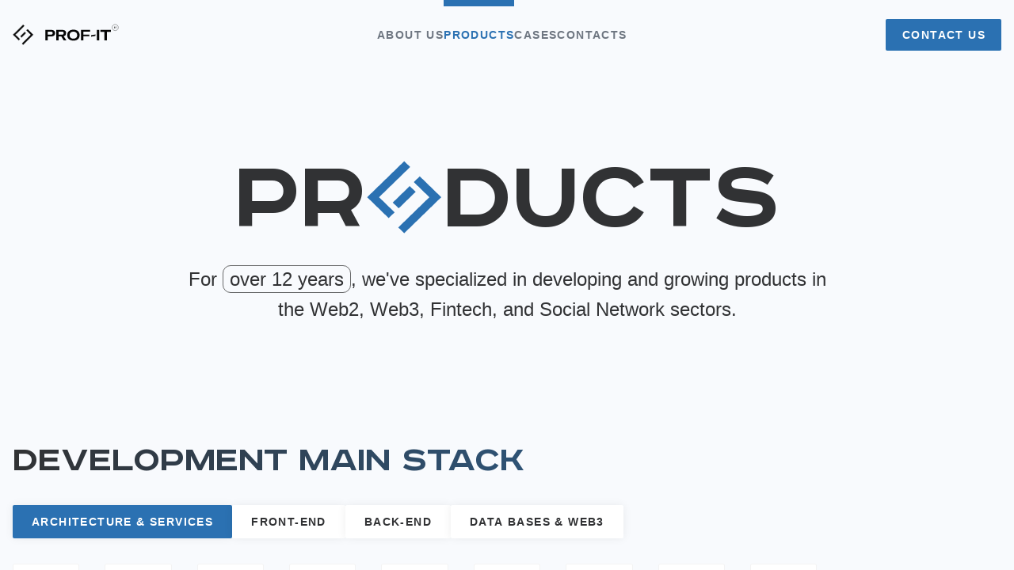

--- FILE ---
content_type: text/html
request_url: https://prof-it.bz/products/
body_size: 17969
content:
<!DOCTYPE html><html  lang="en-US" prefix="og: http://ogp.me/ns#"><head><meta charset="utf-8">
<meta name="viewport" content="width=device-width, initial-scale=1">
<title>Products — PROF-IT</title>
<style id="vuetify-theme-stylesheet">:root {
      --v-theme-background: 248,250,253;
      --v-theme-background-overlay-multiplier: 1;
      --v-theme-surface: 255,255,255;
      --v-theme-surface-overlay-multiplier: 1;
      --v-theme-surface-bright: 255,255,255;
      --v-theme-surface-bright-overlay-multiplier: 1;
      --v-theme-surface-light: 238,238,238;
      --v-theme-surface-light-overlay-multiplier: 1;
      --v-theme-surface-variant: 66,66,66;
      --v-theme-surface-variant-overlay-multiplier: 2;
      --v-theme-on-surface-variant: 238,238,238;
      --v-theme-primary: 43,113,178;
      --v-theme-primary-overlay-multiplier: 2;
      --v-theme-primary-darken-1: 31,85,146;
      --v-theme-primary-darken-1-overlay-multiplier: 2;
      --v-theme-secondary: 72,169,166;
      --v-theme-secondary-overlay-multiplier: 1;
      --v-theme-secondary-darken-1: 1,135,134;
      --v-theme-secondary-darken-1-overlay-multiplier: 1;
      --v-theme-error: 246,76,52;
      --v-theme-error-overlay-multiplier: 1;
      --v-theme-info: 33,150,243;
      --v-theme-info-overlay-multiplier: 1;
      --v-theme-success: 55,190,101;
      --v-theme-success-overlay-multiplier: 1;
      --v-theme-warning: 251,140,0;
      --v-theme-warning-overlay-multiplier: 1;
      --v-theme-white: 255,255,255;
      --v-theme-white-overlay-multiplier: 1;
      --v-theme-black: 49,50,52;
      --v-theme-black-overlay-multiplier: 2;
      --v-theme-gray: 110,118,129;
      --v-theme-gray-overlay-multiplier: 2;
      --v-theme-dark-gray: 128,128,128;
      --v-theme-dark-gray-overlay-multiplier: 1;
      --v-theme-on-background: 49,50,52;
      --v-theme-on-surface: 49,50,52;
      --v-theme-on-surface-bright: 0,0,0;
      --v-theme-on-surface-light: 0,0,0;
      --v-theme-on-primary: 255,255,255;
      --v-theme-on-primary-darken-1: 255,255,255;
      --v-theme-on-secondary: 255,255,255;
      --v-theme-on-secondary-darken-1: 255,255,255;
      --v-theme-on-error: 255,255,255;
      --v-theme-on-info: 255,255,255;
      --v-theme-on-success: 255,255,255;
      --v-theme-on-warning: 255,255,255;
      --v-theme-on-white: 0,0,0;
      --v-theme-on-black: 255,255,255;
      --v-theme-on-gray: 255,255,255;
      --v-theme-on-dark-gray: 255,255,255;
      --v-border-color: 0, 0, 0;
      --v-border-opacity: 0.12;
      --v-high-emphasis-opacity: 1;
      --v-medium-emphasis-opacity: 0.6;
      --v-disabled-opacity: 0.38;
      --v-idle-opacity: 0.04;
      --v-hover-opacity: 0.04;
      --v-focus-opacity: 0.12;
      --v-selected-opacity: 0.08;
      --v-activated-opacity: 0.12;
      --v-pressed-opacity: 0.12;
      --v-dragged-opacity: 0.08;
      --v-theme-kbd: 33, 37, 41;
      --v-theme-on-kbd: 255, 255, 255;
      --v-theme-code: 245, 245, 245;
      --v-theme-on-code: 0, 0, 0;
    }
    .v-theme--light {
      color-scheme: normal;
      --v-theme-background: 255,255,255;
      --v-theme-background-overlay-multiplier: 1;
      --v-theme-surface: 255,255,255;
      --v-theme-surface-overlay-multiplier: 1;
      --v-theme-surface-bright: 255,255,255;
      --v-theme-surface-bright-overlay-multiplier: 1;
      --v-theme-surface-light: 238,238,238;
      --v-theme-surface-light-overlay-multiplier: 1;
      --v-theme-surface-variant: 66,66,66;
      --v-theme-surface-variant-overlay-multiplier: 2;
      --v-theme-on-surface-variant: 238,238,238;
      --v-theme-primary: 24,103,192;
      --v-theme-primary-overlay-multiplier: 2;
      --v-theme-primary-darken-1: 31,85,146;
      --v-theme-primary-darken-1-overlay-multiplier: 2;
      --v-theme-secondary: 72,169,166;
      --v-theme-secondary-overlay-multiplier: 1;
      --v-theme-secondary-darken-1: 1,135,134;
      --v-theme-secondary-darken-1-overlay-multiplier: 1;
      --v-theme-error: 176,0,32;
      --v-theme-error-overlay-multiplier: 2;
      --v-theme-info: 33,150,243;
      --v-theme-info-overlay-multiplier: 1;
      --v-theme-success: 76,175,80;
      --v-theme-success-overlay-multiplier: 1;
      --v-theme-warning: 251,140,0;
      --v-theme-warning-overlay-multiplier: 1;
      --v-theme-on-background: 0,0,0;
      --v-theme-on-surface: 0,0,0;
      --v-theme-on-surface-bright: 0,0,0;
      --v-theme-on-surface-light: 0,0,0;
      --v-theme-on-primary: 255,255,255;
      --v-theme-on-primary-darken-1: 255,255,255;
      --v-theme-on-secondary: 255,255,255;
      --v-theme-on-secondary-darken-1: 255,255,255;
      --v-theme-on-error: 255,255,255;
      --v-theme-on-info: 255,255,255;
      --v-theme-on-success: 255,255,255;
      --v-theme-on-warning: 255,255,255;
      --v-border-color: 0, 0, 0;
      --v-border-opacity: 0.12;
      --v-high-emphasis-opacity: 0.87;
      --v-medium-emphasis-opacity: 0.6;
      --v-disabled-opacity: 0.38;
      --v-idle-opacity: 0.04;
      --v-hover-opacity: 0.04;
      --v-focus-opacity: 0.12;
      --v-selected-opacity: 0.08;
      --v-activated-opacity: 0.12;
      --v-pressed-opacity: 0.12;
      --v-dragged-opacity: 0.08;
      --v-theme-kbd: 33, 37, 41;
      --v-theme-on-kbd: 255, 255, 255;
      --v-theme-code: 245, 245, 245;
      --v-theme-on-code: 0, 0, 0;
    }
    .v-theme--dark {
      color-scheme: dark;
      --v-theme-background: 18,18,18;
      --v-theme-background-overlay-multiplier: 1;
      --v-theme-surface: 33,33,33;
      --v-theme-surface-overlay-multiplier: 1;
      --v-theme-surface-bright: 204,191,214;
      --v-theme-surface-bright-overlay-multiplier: 2;
      --v-theme-surface-light: 66,66,66;
      --v-theme-surface-light-overlay-multiplier: 1;
      --v-theme-surface-variant: 163,163,163;
      --v-theme-surface-variant-overlay-multiplier: 2;
      --v-theme-on-surface-variant: 66,66,66;
      --v-theme-primary: 33,150,243;
      --v-theme-primary-overlay-multiplier: 2;
      --v-theme-primary-darken-1: 39,124,193;
      --v-theme-primary-darken-1-overlay-multiplier: 2;
      --v-theme-secondary: 84,182,178;
      --v-theme-secondary-overlay-multiplier: 2;
      --v-theme-secondary-darken-1: 72,169,166;
      --v-theme-secondary-darken-1-overlay-multiplier: 2;
      --v-theme-error: 207,102,121;
      --v-theme-error-overlay-multiplier: 2;
      --v-theme-info: 33,150,243;
      --v-theme-info-overlay-multiplier: 2;
      --v-theme-success: 76,175,80;
      --v-theme-success-overlay-multiplier: 2;
      --v-theme-warning: 251,140,0;
      --v-theme-warning-overlay-multiplier: 2;
      --v-theme-on-background: 255,255,255;
      --v-theme-on-surface: 255,255,255;
      --v-theme-on-surface-bright: 0,0,0;
      --v-theme-on-surface-light: 255,255,255;
      --v-theme-on-primary: 255,255,255;
      --v-theme-on-primary-darken-1: 255,255,255;
      --v-theme-on-secondary: 255,255,255;
      --v-theme-on-secondary-darken-1: 255,255,255;
      --v-theme-on-error: 255,255,255;
      --v-theme-on-info: 255,255,255;
      --v-theme-on-success: 255,255,255;
      --v-theme-on-warning: 255,255,255;
      --v-border-color: 255, 255, 255;
      --v-border-opacity: 0.12;
      --v-high-emphasis-opacity: 1;
      --v-medium-emphasis-opacity: 0.7;
      --v-disabled-opacity: 0.5;
      --v-idle-opacity: 0.1;
      --v-hover-opacity: 0.04;
      --v-focus-opacity: 0.12;
      --v-selected-opacity: 0.08;
      --v-activated-opacity: 0.12;
      --v-pressed-opacity: 0.16;
      --v-dragged-opacity: 0.08;
      --v-theme-kbd: 33, 37, 41;
      --v-theme-on-kbd: 255, 255, 255;
      --v-theme-code: 52, 52, 52;
      --v-theme-on-code: 204, 204, 204;
    }
    .v-theme--lightTheme {
      color-scheme: normal;
      --v-theme-background: 248,250,253;
      --v-theme-background-overlay-multiplier: 1;
      --v-theme-surface: 255,255,255;
      --v-theme-surface-overlay-multiplier: 1;
      --v-theme-surface-bright: 255,255,255;
      --v-theme-surface-bright-overlay-multiplier: 1;
      --v-theme-surface-light: 238,238,238;
      --v-theme-surface-light-overlay-multiplier: 1;
      --v-theme-surface-variant: 66,66,66;
      --v-theme-surface-variant-overlay-multiplier: 2;
      --v-theme-on-surface-variant: 238,238,238;
      --v-theme-primary: 43,113,178;
      --v-theme-primary-overlay-multiplier: 2;
      --v-theme-primary-darken-1: 31,85,146;
      --v-theme-primary-darken-1-overlay-multiplier: 2;
      --v-theme-secondary: 72,169,166;
      --v-theme-secondary-overlay-multiplier: 1;
      --v-theme-secondary-darken-1: 1,135,134;
      --v-theme-secondary-darken-1-overlay-multiplier: 1;
      --v-theme-error: 246,76,52;
      --v-theme-error-overlay-multiplier: 1;
      --v-theme-info: 33,150,243;
      --v-theme-info-overlay-multiplier: 1;
      --v-theme-success: 55,190,101;
      --v-theme-success-overlay-multiplier: 1;
      --v-theme-warning: 251,140,0;
      --v-theme-warning-overlay-multiplier: 1;
      --v-theme-white: 255,255,255;
      --v-theme-white-overlay-multiplier: 1;
      --v-theme-black: 49,50,52;
      --v-theme-black-overlay-multiplier: 2;
      --v-theme-gray: 110,118,129;
      --v-theme-gray-overlay-multiplier: 2;
      --v-theme-dark-gray: 128,128,128;
      --v-theme-dark-gray-overlay-multiplier: 1;
      --v-theme-on-background: 49,50,52;
      --v-theme-on-surface: 49,50,52;
      --v-theme-on-surface-bright: 0,0,0;
      --v-theme-on-surface-light: 0,0,0;
      --v-theme-on-primary: 255,255,255;
      --v-theme-on-primary-darken-1: 255,255,255;
      --v-theme-on-secondary: 255,255,255;
      --v-theme-on-secondary-darken-1: 255,255,255;
      --v-theme-on-error: 255,255,255;
      --v-theme-on-info: 255,255,255;
      --v-theme-on-success: 255,255,255;
      --v-theme-on-warning: 255,255,255;
      --v-theme-on-white: 0,0,0;
      --v-theme-on-black: 255,255,255;
      --v-theme-on-gray: 255,255,255;
      --v-theme-on-dark-gray: 255,255,255;
      --v-border-color: 0, 0, 0;
      --v-border-opacity: 0.12;
      --v-high-emphasis-opacity: 1;
      --v-medium-emphasis-opacity: 0.6;
      --v-disabled-opacity: 0.38;
      --v-idle-opacity: 0.04;
      --v-hover-opacity: 0.04;
      --v-focus-opacity: 0.12;
      --v-selected-opacity: 0.08;
      --v-activated-opacity: 0.12;
      --v-pressed-opacity: 0.12;
      --v-dragged-opacity: 0.08;
      --v-theme-kbd: 33, 37, 41;
      --v-theme-on-kbd: 255, 255, 255;
      --v-theme-code: 245, 245, 245;
      --v-theme-on-code: 0, 0, 0;
    }
    .bg-background {
      --v-theme-overlay-multiplier: var(--v-theme-background-overlay-multiplier);
      background-color: rgb(var(--v-theme-background)) !important;
      color: rgb(var(--v-theme-on-background)) !important;
    }
    .bg-surface {
      --v-theme-overlay-multiplier: var(--v-theme-surface-overlay-multiplier);
      background-color: rgb(var(--v-theme-surface)) !important;
      color: rgb(var(--v-theme-on-surface)) !important;
    }
    .bg-surface-bright {
      --v-theme-overlay-multiplier: var(--v-theme-surface-bright-overlay-multiplier);
      background-color: rgb(var(--v-theme-surface-bright)) !important;
      color: rgb(var(--v-theme-on-surface-bright)) !important;
    }
    .bg-surface-light {
      --v-theme-overlay-multiplier: var(--v-theme-surface-light-overlay-multiplier);
      background-color: rgb(var(--v-theme-surface-light)) !important;
      color: rgb(var(--v-theme-on-surface-light)) !important;
    }
    .bg-surface-variant {
      --v-theme-overlay-multiplier: var(--v-theme-surface-variant-overlay-multiplier);
      background-color: rgb(var(--v-theme-surface-variant)) !important;
      color: rgb(var(--v-theme-on-surface-variant)) !important;
    }
    .bg-primary {
      --v-theme-overlay-multiplier: var(--v-theme-primary-overlay-multiplier);
      background-color: rgb(var(--v-theme-primary)) !important;
      color: rgb(var(--v-theme-on-primary)) !important;
    }
    .bg-primary-darken-1 {
      --v-theme-overlay-multiplier: var(--v-theme-primary-darken-1-overlay-multiplier);
      background-color: rgb(var(--v-theme-primary-darken-1)) !important;
      color: rgb(var(--v-theme-on-primary-darken-1)) !important;
    }
    .bg-secondary {
      --v-theme-overlay-multiplier: var(--v-theme-secondary-overlay-multiplier);
      background-color: rgb(var(--v-theme-secondary)) !important;
      color: rgb(var(--v-theme-on-secondary)) !important;
    }
    .bg-secondary-darken-1 {
      --v-theme-overlay-multiplier: var(--v-theme-secondary-darken-1-overlay-multiplier);
      background-color: rgb(var(--v-theme-secondary-darken-1)) !important;
      color: rgb(var(--v-theme-on-secondary-darken-1)) !important;
    }
    .bg-error {
      --v-theme-overlay-multiplier: var(--v-theme-error-overlay-multiplier);
      background-color: rgb(var(--v-theme-error)) !important;
      color: rgb(var(--v-theme-on-error)) !important;
    }
    .bg-info {
      --v-theme-overlay-multiplier: var(--v-theme-info-overlay-multiplier);
      background-color: rgb(var(--v-theme-info)) !important;
      color: rgb(var(--v-theme-on-info)) !important;
    }
    .bg-success {
      --v-theme-overlay-multiplier: var(--v-theme-success-overlay-multiplier);
      background-color: rgb(var(--v-theme-success)) !important;
      color: rgb(var(--v-theme-on-success)) !important;
    }
    .bg-warning {
      --v-theme-overlay-multiplier: var(--v-theme-warning-overlay-multiplier);
      background-color: rgb(var(--v-theme-warning)) !important;
      color: rgb(var(--v-theme-on-warning)) !important;
    }
    .bg-white {
      --v-theme-overlay-multiplier: var(--v-theme-white-overlay-multiplier);
      background-color: rgb(var(--v-theme-white)) !important;
      color: rgb(var(--v-theme-on-white)) !important;
    }
    .bg-black {
      --v-theme-overlay-multiplier: var(--v-theme-black-overlay-multiplier);
      background-color: rgb(var(--v-theme-black)) !important;
      color: rgb(var(--v-theme-on-black)) !important;
    }
    .bg-gray {
      --v-theme-overlay-multiplier: var(--v-theme-gray-overlay-multiplier);
      background-color: rgb(var(--v-theme-gray)) !important;
      color: rgb(var(--v-theme-on-gray)) !important;
    }
    .bg-dark-gray {
      --v-theme-overlay-multiplier: var(--v-theme-dark-gray-overlay-multiplier);
      background-color: rgb(var(--v-theme-dark-gray)) !important;
      color: rgb(var(--v-theme-on-dark-gray)) !important;
    }
    .text-background {
      color: rgb(var(--v-theme-background)) !important;
    }
    .border-background {
      --v-border-color: var(--v-theme-background);
    }
    .text-surface {
      color: rgb(var(--v-theme-surface)) !important;
    }
    .border-surface {
      --v-border-color: var(--v-theme-surface);
    }
    .text-surface-bright {
      color: rgb(var(--v-theme-surface-bright)) !important;
    }
    .border-surface-bright {
      --v-border-color: var(--v-theme-surface-bright);
    }
    .text-surface-light {
      color: rgb(var(--v-theme-surface-light)) !important;
    }
    .border-surface-light {
      --v-border-color: var(--v-theme-surface-light);
    }
    .text-surface-variant {
      color: rgb(var(--v-theme-surface-variant)) !important;
    }
    .border-surface-variant {
      --v-border-color: var(--v-theme-surface-variant);
    }
    .on-surface-variant {
      color: rgb(var(--v-theme-on-surface-variant)) !important;
    }
    .text-primary {
      color: rgb(var(--v-theme-primary)) !important;
    }
    .border-primary {
      --v-border-color: var(--v-theme-primary);
    }
    .text-primary-darken-1 {
      color: rgb(var(--v-theme-primary-darken-1)) !important;
    }
    .border-primary-darken-1 {
      --v-border-color: var(--v-theme-primary-darken-1);
    }
    .text-secondary {
      color: rgb(var(--v-theme-secondary)) !important;
    }
    .border-secondary {
      --v-border-color: var(--v-theme-secondary);
    }
    .text-secondary-darken-1 {
      color: rgb(var(--v-theme-secondary-darken-1)) !important;
    }
    .border-secondary-darken-1 {
      --v-border-color: var(--v-theme-secondary-darken-1);
    }
    .text-error {
      color: rgb(var(--v-theme-error)) !important;
    }
    .border-error {
      --v-border-color: var(--v-theme-error);
    }
    .text-info {
      color: rgb(var(--v-theme-info)) !important;
    }
    .border-info {
      --v-border-color: var(--v-theme-info);
    }
    .text-success {
      color: rgb(var(--v-theme-success)) !important;
    }
    .border-success {
      --v-border-color: var(--v-theme-success);
    }
    .text-warning {
      color: rgb(var(--v-theme-warning)) !important;
    }
    .border-warning {
      --v-border-color: var(--v-theme-warning);
    }
    .on-background {
      color: rgb(var(--v-theme-on-background)) !important;
    }
    .on-surface {
      color: rgb(var(--v-theme-on-surface)) !important;
    }
    .on-surface-bright {
      color: rgb(var(--v-theme-on-surface-bright)) !important;
    }
    .on-surface-light {
      color: rgb(var(--v-theme-on-surface-light)) !important;
    }
    .on-primary {
      color: rgb(var(--v-theme-on-primary)) !important;
    }
    .on-primary-darken-1 {
      color: rgb(var(--v-theme-on-primary-darken-1)) !important;
    }
    .on-secondary {
      color: rgb(var(--v-theme-on-secondary)) !important;
    }
    .on-secondary-darken-1 {
      color: rgb(var(--v-theme-on-secondary-darken-1)) !important;
    }
    .on-error {
      color: rgb(var(--v-theme-on-error)) !important;
    }
    .on-info {
      color: rgb(var(--v-theme-on-info)) !important;
    }
    .on-success {
      color: rgb(var(--v-theme-on-success)) !important;
    }
    .on-warning {
      color: rgb(var(--v-theme-on-warning)) !important;
    }
    .text-white {
      color: rgb(var(--v-theme-white)) !important;
    }
    .border-white {
      --v-border-color: var(--v-theme-white);
    }
    .text-black {
      color: rgb(var(--v-theme-black)) !important;
    }
    .border-black {
      --v-border-color: var(--v-theme-black);
    }
    .text-gray {
      color: rgb(var(--v-theme-gray)) !important;
    }
    .border-gray {
      --v-border-color: var(--v-theme-gray);
    }
    .text-dark-gray {
      color: rgb(var(--v-theme-dark-gray)) !important;
    }
    .border-dark-gray {
      --v-border-color: var(--v-theme-dark-gray);
    }
    .on-white {
      color: rgb(var(--v-theme-on-white)) !important;
    }
    .on-black {
      color: rgb(var(--v-theme-on-black)) !important;
    }
    .on-gray {
      color: rgb(var(--v-theme-on-gray)) !important;
    }
    .on-dark-gray {
      color: rgb(var(--v-theme-on-dark-gray)) !important;
    }
</style>
<link rel="icon" type="image/ico" href="/favicons/favicon.ico?v=4">
<link rel="icon" type="image/png" sizes="16x16" href="/favicons/favicon-16x16.png?v=4">
<link rel="icon" type="image/png" sizes="32x32" href="/favicons/favicon-32x32.png?v=4">
<link rel="apple-touch-icon" href="/favicons/apple-touch-icon.png?v=4">
<link rel="alternate" href="https://prof-it.bz/products" hreflang="en" data-hid="7fcee50">
<link rel="alternate" href="https://prof-it.bz/products" hreflang="en-US" data-hid="1b5d3fd">
<link rel="alternate" href="https://prof-it.bz/products" hreflang="x-default" data-hid="6527e7a">
<link rel="canonical" href="https://prof-it.bz/products" data-hid="5cca6f5">
<meta name="theme-color" content="#F8FAFD">
<meta name="og:type" content="website">
<meta name="og:site_name" content="PROF-IT">
<meta name="twitter:card" content="summary_large_image">
<meta property="og:url" content="https://prof-it.bz/products">
<meta property="og:locale" content="en_US">
<meta name="description" content="PROF-IT - IT Development Company">
<meta property="og:description" content="PROF-IT - IT Development Company">
<meta property="og:image" content="/img/meta/og-image.webp">
<meta name="twitter:description" content="PROF-IT - IT Development Company">
<meta name="twitter:image" content="/img/meta/og-image.webp">
<meta property="og:title" content="Products — PROF-IT">
<meta name="twitter:title" content="Products — PROF-IT">
<link rel="preload" as="fetch" crossorigin="anonymous" href="/products/_payload.json?9a32fc48-9549-4291-95a7-c98a75c4b579">
<style>@charset "UTF-8";@keyframes v-shake{59%{margin-left:0}60%,80%{margin-left:2px}70%,90%{margin-left:-2px}}
/*!
 * ress.css • v2.0.4
 * MIT License
 * github.com/filipelinhares/ress
 */.dialog-bottom-transition-enter-active,.dialog-top-transition-enter-active,.dialog-transition-enter-active{transition-duration:225ms!important;transition-timing-function:cubic-bezier(0,0,.2,1)!important}.dialog-bottom-transition-leave-active,.dialog-top-transition-leave-active,.dialog-transition-leave-active{transition-duration:125ms!important;transition-timing-function:cubic-bezier(.4,0,1,1)!important}.dialog-bottom-transition-enter-active,.dialog-bottom-transition-leave-active,.dialog-top-transition-enter-active,.dialog-top-transition-leave-active,.dialog-transition-enter-active,.dialog-transition-leave-active{pointer-events:none;transition-property:transform,opacity!important}.dialog-transition-enter-from,.dialog-transition-leave-to{opacity:0;transform:scale(.9)}.dialog-transition-enter-to,.dialog-transition-leave-from{opacity:1}.dialog-bottom-transition-enter-from,.dialog-bottom-transition-leave-to{transform:translateY(calc(50vh + 50%))}.dialog-top-transition-enter-from,.dialog-top-transition-leave-to{transform:translateY(calc(-50vh - 50%))}.picker-reverse-transition-enter-active,.picker-reverse-transition-leave-active,.picker-transition-enter-active,.picker-transition-leave-active{transition-duration:.3s!important;transition-timing-function:cubic-bezier(.4,0,.2,1)!important}.picker-reverse-transition-move,.picker-transition-move{transition-duration:.5s!important;transition-property:transform!important;transition-timing-function:cubic-bezier(.4,0,.2,1)!important}.picker-reverse-transition-enter-from,.picker-reverse-transition-leave-to,.picker-transition-enter-from,.picker-transition-leave-to{opacity:0}.picker-reverse-transition-leave-active,.picker-reverse-transition-leave-from,.picker-reverse-transition-leave-to,.picker-transition-leave-active,.picker-transition-leave-from,.picker-transition-leave-to{position:absolute!important}.picker-reverse-transition-enter-active,.picker-reverse-transition-leave-active,.picker-transition-enter-active,.picker-transition-leave-active{transition-property:transform,opacity!important}.picker-transition-enter-active,.picker-transition-leave-active{transition-duration:.3s!important;transition-timing-function:cubic-bezier(.4,0,.2,1)!important}.picker-transition-move{transition-duration:.5s!important;transition-property:transform!important;transition-timing-function:cubic-bezier(.4,0,.2,1)!important}.picker-transition-enter-from{transform:translateY(100%)}.picker-transition-leave-to{transform:translateY(-100%)}.picker-reverse-transition-enter-active,.picker-reverse-transition-leave-active{transition-duration:.3s!important;transition-timing-function:cubic-bezier(.4,0,.2,1)!important}.picker-reverse-transition-move{transition-duration:.5s!important;transition-property:transform!important;transition-timing-function:cubic-bezier(.4,0,.2,1)!important}.picker-reverse-transition-enter-from{transform:translateY(-100%)}.picker-reverse-transition-leave-to{transform:translateY(100%)}.expand-transition-enter-active,.expand-transition-leave-active{transition-duration:.3s!important;transition-timing-function:cubic-bezier(.4,0,.2,1)!important}.expand-transition-move{transition-duration:.5s!important;transition-property:transform!important;transition-timing-function:cubic-bezier(.4,0,.2,1)!important}.expand-transition-enter-active,.expand-transition-leave-active{transition-property:height!important}.expand-x-transition-enter-active,.expand-x-transition-leave-active{transition-duration:.3s!important;transition-timing-function:cubic-bezier(.4,0,.2,1)!important}.expand-x-transition-move{transition-duration:.5s!important;transition-property:transform!important;transition-timing-function:cubic-bezier(.4,0,.2,1)!important}.expand-x-transition-enter-active,.expand-x-transition-leave-active{transition-property:width!important}.scale-transition-enter-active,.scale-transition-leave-active{transition-duration:.3s!important;transition-timing-function:cubic-bezier(.4,0,.2,1)!important}.scale-transition-move{transition-duration:.5s!important;transition-property:transform!important;transition-timing-function:cubic-bezier(.4,0,.2,1)!important}.scale-transition-leave-to{opacity:0}.scale-transition-leave-active{transition-duration:.1s!important}.scale-transition-enter-from{opacity:0;transform:scale(0)}.scale-transition-enter-active,.scale-transition-leave-active{transition-property:transform,opacity!important}.scale-rotate-transition-enter-active,.scale-rotate-transition-leave-active{transition-duration:.3s!important;transition-timing-function:cubic-bezier(.4,0,.2,1)!important}.scale-rotate-transition-move{transition-duration:.5s!important;transition-property:transform!important;transition-timing-function:cubic-bezier(.4,0,.2,1)!important}.scale-rotate-transition-leave-to{opacity:0}.scale-rotate-transition-leave-active{transition-duration:.1s!important}.scale-rotate-transition-enter-from{opacity:0;transform:scale(0) rotate(-45deg)}.scale-rotate-transition-enter-active,.scale-rotate-transition-leave-active{transition-property:transform,opacity!important}.scale-rotate-reverse-transition-enter-active,.scale-rotate-reverse-transition-leave-active{transition-duration:.3s!important;transition-timing-function:cubic-bezier(.4,0,.2,1)!important}.scale-rotate-reverse-transition-move{transition-duration:.5s!important;transition-property:transform!important;transition-timing-function:cubic-bezier(.4,0,.2,1)!important}.scale-rotate-reverse-transition-leave-to{opacity:0}.scale-rotate-reverse-transition-leave-active{transition-duration:.1s!important}.scale-rotate-reverse-transition-enter-from{opacity:0;transform:scale(0) rotate(45deg)}.scale-rotate-reverse-transition-enter-active,.scale-rotate-reverse-transition-leave-active{transition-property:transform,opacity!important}.message-transition-enter-active,.message-transition-leave-active{transition-duration:.3s!important;transition-timing-function:cubic-bezier(.4,0,.2,1)!important}.message-transition-move{transition-duration:.5s!important;transition-property:transform!important;transition-timing-function:cubic-bezier(.4,0,.2,1)!important}.message-transition-enter-from,.message-transition-leave-to{opacity:0;transform:translateY(-15px)}.message-transition-leave-active,.message-transition-leave-from{position:absolute}.message-transition-enter-active,.message-transition-leave-active{transition-property:transform,opacity!important}.slide-y-transition-enter-active,.slide-y-transition-leave-active{transition-duration:.3s!important;transition-timing-function:cubic-bezier(.4,0,.2,1)!important}.slide-y-transition-move{transition-duration:.5s!important;transition-property:transform!important;transition-timing-function:cubic-bezier(.4,0,.2,1)!important}.slide-y-transition-enter-from,.slide-y-transition-leave-to{opacity:0;transform:translateY(-15px)}.slide-y-transition-enter-active,.slide-y-transition-leave-active{transition-property:transform,opacity!important}.slide-y-reverse-transition-enter-active,.slide-y-reverse-transition-leave-active{transition-duration:.3s!important;transition-timing-function:cubic-bezier(.4,0,.2,1)!important}.slide-y-reverse-transition-move{transition-duration:.5s!important;transition-property:transform!important;transition-timing-function:cubic-bezier(.4,0,.2,1)!important}.slide-y-reverse-transition-enter-from,.slide-y-reverse-transition-leave-to{opacity:0;transform:translateY(15px)}.slide-y-reverse-transition-enter-active,.slide-y-reverse-transition-leave-active{transition-property:transform,opacity!important}.scroll-y-transition-enter-active,.scroll-y-transition-leave-active{transition-duration:.3s!important;transition-timing-function:cubic-bezier(.4,0,.2,1)!important}.scroll-y-transition-move{transition-duration:.5s!important;transition-property:transform!important;transition-timing-function:cubic-bezier(.4,0,.2,1)!important}.scroll-y-transition-enter-from,.scroll-y-transition-leave-to{opacity:0}.scroll-y-transition-enter-from{transform:translateY(-15px)}.scroll-y-transition-leave-to{transform:translateY(15px)}.scroll-y-transition-enter-active,.scroll-y-transition-leave-active{transition-property:transform,opacity!important}.scroll-y-reverse-transition-enter-active,.scroll-y-reverse-transition-leave-active{transition-duration:.3s!important;transition-timing-function:cubic-bezier(.4,0,.2,1)!important}.scroll-y-reverse-transition-move{transition-duration:.5s!important;transition-property:transform!important;transition-timing-function:cubic-bezier(.4,0,.2,1)!important}.scroll-y-reverse-transition-enter-from,.scroll-y-reverse-transition-leave-to{opacity:0}.scroll-y-reverse-transition-enter-from{transform:translateY(15px)}.scroll-y-reverse-transition-leave-to{transform:translateY(-15px)}.scroll-y-reverse-transition-enter-active,.scroll-y-reverse-transition-leave-active{transition-property:transform,opacity!important}.scroll-x-transition-enter-active,.scroll-x-transition-leave-active{transition-duration:.3s!important;transition-timing-function:cubic-bezier(.4,0,.2,1)!important}.scroll-x-transition-move{transition-duration:.5s!important;transition-property:transform!important;transition-timing-function:cubic-bezier(.4,0,.2,1)!important}.scroll-x-transition-enter-from,.scroll-x-transition-leave-to{opacity:0}.scroll-x-transition-enter-from{transform:translateX(-15px)}.scroll-x-transition-leave-to{transform:translateX(15px)}.scroll-x-transition-enter-active,.scroll-x-transition-leave-active{transition-property:transform,opacity!important}.scroll-x-reverse-transition-enter-active,.scroll-x-reverse-transition-leave-active{transition-duration:.3s!important;transition-timing-function:cubic-bezier(.4,0,.2,1)!important}.scroll-x-reverse-transition-move{transition-duration:.5s!important;transition-property:transform!important;transition-timing-function:cubic-bezier(.4,0,.2,1)!important}.scroll-x-reverse-transition-enter-from,.scroll-x-reverse-transition-leave-to{opacity:0}.scroll-x-reverse-transition-enter-from{transform:translateX(15px)}.scroll-x-reverse-transition-leave-to{transform:translateX(-15px)}.scroll-x-reverse-transition-enter-active,.scroll-x-reverse-transition-leave-active{transition-property:transform,opacity!important}.slide-x-transition-enter-active,.slide-x-transition-leave-active{transition-duration:.3s!important;transition-timing-function:cubic-bezier(.4,0,.2,1)!important}.slide-x-transition-move{transition-duration:.5s!important;transition-property:transform!important;transition-timing-function:cubic-bezier(.4,0,.2,1)!important}.slide-x-transition-enter-from,.slide-x-transition-leave-to{opacity:0;transform:translateX(-15px)}.slide-x-transition-enter-active,.slide-x-transition-leave-active{transition-property:transform,opacity!important}.slide-x-reverse-transition-enter-active,.slide-x-reverse-transition-leave-active{transition-duration:.3s!important;transition-timing-function:cubic-bezier(.4,0,.2,1)!important}.slide-x-reverse-transition-move{transition-duration:.5s!important;transition-property:transform!important;transition-timing-function:cubic-bezier(.4,0,.2,1)!important}.slide-x-reverse-transition-enter-from,.slide-x-reverse-transition-leave-to{opacity:0;transform:translateX(15px)}.slide-x-reverse-transition-enter-active,.slide-x-reverse-transition-leave-active{transition-property:transform,opacity!important}.fade-transition-enter-active,.fade-transition-leave-active{transition-duration:.3s!important;transition-timing-function:cubic-bezier(.4,0,.2,1)!important}.fade-transition-move{transition-duration:.5s!important;transition-property:transform!important;transition-timing-function:cubic-bezier(.4,0,.2,1)!important}.fade-transition-enter-from,.fade-transition-leave-to{opacity:0!important}.fade-transition-enter-active,.fade-transition-leave-active{transition-property:opacity!important}.fab-transition-enter-active,.fab-transition-leave-active{transition-duration:.3s!important;transition-timing-function:cubic-bezier(.4,0,.2,1)!important}.fab-transition-move{transition-duration:.5s!important;transition-property:transform!important;transition-timing-function:cubic-bezier(.4,0,.2,1)!important}.fab-transition-enter-from,.fab-transition-leave-to{transform:scale(0) rotate(-45deg)}.fab-transition-enter-active,.fab-transition-leave-active{transition-property:transform!important}.v-locale--is-rtl{direction:rtl}.v-locale--is-ltr{direction:ltr}.blockquote{font-size:18px;font-weight:300;padding:16px 0 16px 24px}html{font-family:Roboto,sans-serif;font-size:1rem;line-height:1.5;overflow-x:hidden;text-rendering:optimizeLegibility;-webkit-font-smoothing:antialiased;-moz-osx-font-smoothing:grayscale;-webkit-tap-highlight-color:rgba(0,0,0,0)}html.overflow-y-hidden{overflow-y:hidden!important}:root{--v-theme-overlay-multiplier:1;--v-scrollbar-offset:0px}@supports (-webkit-touch-callout:none){body{cursor:pointer}}.text-outlined{border-radius:9999px;border-width:1px;display:inline-block;line-height:1.3;padding-left:.625rem;padding-right:.625rem;position:relative}.text-outlined:after{border-color:currentColor;content:"";display:block;height:100%;opacity:.7;width:100%}.scrollbar-hidden{-ms-overflow-style:none;scrollbar-width:none}.scrollbar-hidden::-webkit-scrollbar{display:none}@font-face{font-display:swap;font-family:RoadRadio;font-style:normal;font-weight:400;src:url(/_nuxt/RoadRadio.BW9qoH8J.eot);src:local("RoadRadio"),url(/_nuxt/RoadRadio.BW9qoH8J.eot?#iefix) format("embedded-opentype"),url(/_nuxt/RoadRadio.D8WudgqY.woff2) format("woff2"),url(/_nuxt/RoadRadio.CzY5Ndc2.woff) format("woff"),url(/_nuxt/RoadRadio.O1yD_Xcv.ttf) format("truetype")}@font-face{font-display:swap;font-family:RoadRadio;font-style:normal;font-weight:300;src:url(/_nuxt/RoadRadio-Light.Ct3kQRVj.eot);src:local("RoadRadio Light"),local("RoadRadio-Light"),url(/_nuxt/RoadRadio-Light.Ct3kQRVj.eot?#iefix) format("embedded-opentype"),url(/_nuxt/RoadRadio-Light.2wgy9Fr8.woff2) format("woff2"),url(/_nuxt/RoadRadio-Light.P9ThrgY5.woff) format("woff"),url(/_nuxt/RoadRadio-Light.DzyUZ5KA.ttf) format("truetype")}@font-face{font-display:swap;font-family:RoadRadio;font-style:normal;font-weight:100;src:url(/_nuxt/RoadRadio-Thin.D4nuYhUE.eot);src:local("RoadRadio Thin"),local("RoadRadio-Thin"),url(/_nuxt/RoadRadio-Thin.D4nuYhUE.eot?#iefix) format("embedded-opentype"),url(/_nuxt/RoadRadio-Thin.BKSphAgo.woff2) format("woff2"),url(/_nuxt/RoadRadio-Thin.Bl2ZO8re.woff) format("woff"),url(/_nuxt/RoadRadio-Thin.Fy_pyjRP.ttf) format("truetype")}@font-face{font-display:swap;font-family:RoadRadio;font-style:normal;font-weight:900;src:url(/_nuxt/RoadRadio-Black.Bhg7n6Cl.eot);src:local("RoadRadio Black"),local("RoadRadio-Black"),url(/_nuxt/RoadRadio-Black.Bhg7n6Cl.eot?#iefix) format("embedded-opentype"),url(/_nuxt/RoadRadio-Black.CpGEt8Ha.woff2) format("woff2"),url(/_nuxt/RoadRadio-Black.Dem8g9Ue.woff) format("woff"),url(/_nuxt/RoadRadio-Black.CZT5f5MH.ttf) format("truetype")}@font-face{font-display:swap;font-family:RoadRadio;font-style:normal;font-weight:700;src:url(/_nuxt/RoadRadio-Bold.C_CzPGEq.eot);src:local("RoadRadio Bold"),local("RoadRadio-Bold"),url(/_nuxt/RoadRadio-Bold.C_CzPGEq.eot?#iefix) format("embedded-opentype"),url(/_nuxt/RoadRadio-Bold.DK3dHaMG.woff2) format("woff2"),url(/_nuxt/RoadRadio-Bold.BIEghALl.woff) format("woff"),url(/_nuxt/RoadRadio-Bold.D4l2NVTH.ttf) format("truetype")}:root{--gv-scrollbar-width:6px}* ::-webkit-scrollbar{width:6px;width:var(--gv-scrollbar-width)}* ::-webkit-scrollbar-track{background-color:transparent}* ::-webkit-scrollbar-thumb{background-color:#888}@supports (font:-apple-system-body) and (-webkit-appearance:none){img[loading=lazy]{-webkit-clip-path:inset(.6px);clip-path:inset(.6px)}}input,textarea{background-color:transparent}

/*! tailwindcss v3.4.3 | MIT License | https://tailwindcss.com*/*,:after,:before{border:0 solid;box-sizing:border-box}:after,:before{--tw-content:""}:host,html{line-height:1.5;-webkit-text-size-adjust:100%;font-family:Helvetica,ui-sans-serif,system-ui,sans-serif,Apple Color Emoji,Segoe UI Emoji,Segoe UI Symbol,Noto Color Emoji;font-feature-settings:normal;font-variation-settings:normal;-moz-tab-size:4;-o-tab-size:4;tab-size:4;-webkit-tap-highlight-color:transparent}body{line-height:inherit;margin:0}hr{border-top-width:1px;color:inherit;height:0}abbr:where([title]){-webkit-text-decoration:underline dotted;text-decoration:underline dotted}h1,h2,h3,h4,h5,h6{font-size:inherit;font-weight:inherit}a{color:inherit;text-decoration:inherit}b,strong{font-weight:bolder}code,kbd,pre,samp{font-family:ui-monospace,SFMono-Regular,Menlo,Monaco,Consolas,Liberation Mono,Courier New,monospace;font-feature-settings:normal;font-size:1em;font-variation-settings:normal}small{font-size:80%}sub,sup{font-size:75%;line-height:0;position:relative;vertical-align:baseline}sub{bottom:-.25em}sup{top:-.5em}table{border-collapse:collapse;border-color:inherit;text-indent:0}button,input,optgroup,select,textarea{color:inherit;font-family:inherit;font-feature-settings:inherit;font-size:100%;font-variation-settings:inherit;font-weight:inherit;letter-spacing:inherit;line-height:inherit;margin:0;padding:0}button,select{text-transform:none}button,input:where([type=button]),input:where([type=reset]),input:where([type=submit]){-webkit-appearance:button;background-color:transparent;background-image:none}:-moz-focusring{outline:auto}:-moz-ui-invalid{box-shadow:none}progress{vertical-align:baseline}::-webkit-inner-spin-button,::-webkit-outer-spin-button{height:auto}[type=search]{-webkit-appearance:textfield;outline-offset:-2px}::-webkit-search-decoration{-webkit-appearance:none}::-webkit-file-upload-button{-webkit-appearance:button;font:inherit}summary{display:list-item}blockquote,dd,dl,figure,h1,h2,h3,h4,h5,h6,hr,p,pre{margin:0}fieldset{margin:0}fieldset,legend{padding:0}menu,ol,ul{list-style:none;margin:0;padding:0}dialog{padding:0}textarea{resize:vertical}input::-moz-placeholder,textarea::-moz-placeholder{color:#9ca3af;opacity:1}input::placeholder,textarea::placeholder{color:#9ca3af;opacity:1}[role=button],button{cursor:pointer}:disabled{cursor:default}audio,canvas,embed,iframe,img,object,svg,video{display:block;vertical-align:middle}img,video{height:auto;max-width:100%}[hidden]{display:none}*,:after,:before{--tw-border-spacing-x:0;--tw-border-spacing-y:0;--tw-translate-x:0;--tw-translate-y:0;--tw-rotate:0;--tw-skew-x:0;--tw-skew-y:0;--tw-scale-x:1;--tw-scale-y:1;--tw-pan-x: ;--tw-pan-y: ;--tw-pinch-zoom: ;--tw-scroll-snap-strictness:proximity;--tw-gradient-from-position: ;--tw-gradient-via-position: ;--tw-gradient-to-position: ;--tw-ordinal: ;--tw-slashed-zero: ;--tw-numeric-figure: ;--tw-numeric-spacing: ;--tw-numeric-fraction: ;--tw-ring-inset: ;--tw-ring-offset-width:0px;--tw-ring-offset-color:#fff;--tw-ring-color:rgba(59,130,246,.5);--tw-ring-offset-shadow:0 0 #0000;--tw-ring-shadow:0 0 #0000;--tw-shadow:0 0 #0000;--tw-shadow-colored:0 0 #0000;--tw-blur: ;--tw-brightness: ;--tw-contrast: ;--tw-grayscale: ;--tw-hue-rotate: ;--tw-invert: ;--tw-saturate: ;--tw-sepia: ;--tw-drop-shadow: ;--tw-backdrop-blur: ;--tw-backdrop-brightness: ;--tw-backdrop-contrast: ;--tw-backdrop-grayscale: ;--tw-backdrop-hue-rotate: ;--tw-backdrop-invert: ;--tw-backdrop-opacity: ;--tw-backdrop-saturate: ;--tw-backdrop-sepia: ;--tw-contain-size: ;--tw-contain-layout: ;--tw-contain-paint: ;--tw-contain-style: }::backdrop{--tw-border-spacing-x:0;--tw-border-spacing-y:0;--tw-translate-x:0;--tw-translate-y:0;--tw-rotate:0;--tw-skew-x:0;--tw-skew-y:0;--tw-scale-x:1;--tw-scale-y:1;--tw-pan-x: ;--tw-pan-y: ;--tw-pinch-zoom: ;--tw-scroll-snap-strictness:proximity;--tw-gradient-from-position: ;--tw-gradient-via-position: ;--tw-gradient-to-position: ;--tw-ordinal: ;--tw-slashed-zero: ;--tw-numeric-figure: ;--tw-numeric-spacing: ;--tw-numeric-fraction: ;--tw-ring-inset: ;--tw-ring-offset-width:0px;--tw-ring-offset-color:#fff;--tw-ring-color:rgba(59,130,246,.5);--tw-ring-offset-shadow:0 0 #0000;--tw-ring-shadow:0 0 #0000;--tw-shadow:0 0 #0000;--tw-shadow-colored:0 0 #0000;--tw-blur: ;--tw-brightness: ;--tw-contrast: ;--tw-grayscale: ;--tw-hue-rotate: ;--tw-invert: ;--tw-saturate: ;--tw-sepia: ;--tw-drop-shadow: ;--tw-backdrop-blur: ;--tw-backdrop-brightness: ;--tw-backdrop-contrast: ;--tw-backdrop-grayscale: ;--tw-backdrop-hue-rotate: ;--tw-backdrop-invert: ;--tw-backdrop-opacity: ;--tw-backdrop-saturate: ;--tw-backdrop-sepia: ;--tw-contain-size: ;--tw-contain-layout: ;--tw-contain-paint: ;--tw-contain-style: }.container{margin-left:auto;margin-right:auto;padding-left:1rem;padding-right:1rem;width:100%}@media (min-width:640px){.container{max-width:640px}}@media (min-width:768px){.container{max-width:768px}}@media (min-width:1024px){.container{max-width:1024px}}@media (min-width:1280px){.container{max-width:1280px}}@media (min-width:1536px){.container{max-width:1536px}}.text-h1{font-family:RoadRadio,ui-sans-serif,system-ui,sans-serif,Apple Color Emoji,Segoe UI Emoji,Segoe UI Symbol,Noto Color Emoji;font-size:10vw;font-weight:700;line-height:.88}@media (min-width:640px){.text-h1{font-size:4rem}}@media (min-width:768px){.text-h1{font-size:4.5rem}}@media (min-width:1024px){.text-h1{font-size:5.5rem}}@media (min-width:1280px){.text-h1{font-size:8.125rem}}.text-h3{font-size:3rem}.text-h3,.text-h4{font-family:RoadRadio,ui-sans-serif,system-ui,sans-serif,Apple Color Emoji,Segoe UI Emoji,Segoe UI Symbol,Noto Color Emoji;font-weight:700;line-height:1}.text-h4{font-size:2rem}.text-lg{font-size:1.5rem;line-height:2rem}.text-md{font-size:1.125rem;line-height:1.5rem}.text-sm{font-size:1rem;line-height:1.25rem}.text-xs,.text-xs-bold-caps{font-size:.875rem;line-height:1.125rem}.text-xs-bold-caps{font-weight:700;letter-spacing:1.4px;text-transform:uppercase}.text-caption{font-size:.75rem;line-height:.875rem}.text-gradient{background:linear-gradient(90deg,#313234,#2b71b2);background-clip:text;-webkit-background-clip:text;display:inline-flex;-webkit-text-fill-color:transparent}.pointer-events-none{pointer-events:none}.visible{visibility:visible}.fixed{position:fixed}.absolute{position:absolute}.relative{position:relative}.bottom-0{bottom:0}.left-0{left:0}.left-1\/2{left:50%}.top-0{top:0}.top-1\/2{top:50%}.top-6{top:1.5rem}.top-\[40\%\]{top:40%}.z-0{z-index:0}.z-10{z-index:10}.z-50{z-index:50}.-m-2{margin:-.5rem}.-m-4{margin:-1rem}.-mx-3{margin-left:-.75rem;margin-right:-.75rem}.mx-\[-1px\]{margin-left:-1px;margin-right:-1px}.mx-auto{margin-left:auto;margin-right:auto}.my-8{margin-bottom:2rem;margin-top:2rem}.-mr-2{margin-right:-.5rem}.mb-1{margin-bottom:.25rem}.mb-2{margin-bottom:.5rem}.mb-3{margin-bottom:.75rem}.mb-4{margin-bottom:1rem}.mb-5{margin-bottom:1.25rem}.mb-6{margin-bottom:1.5rem}.mb-8{margin-bottom:2rem}.mb-\[0\.625rem\]{margin-bottom:.625rem}.mt-10{margin-top:2.5rem}.mt-4{margin-top:1rem}.block{display:block}.inline-block{display:inline-block}.flex{display:flex}.inline-flex{display:inline-flex}.grid{display:grid}.hidden{display:none}.aspect-\[1\.57\]{aspect-ratio:1.57}.aspect-\[2\]{aspect-ratio:2}.h-10{height:2.5rem}.h-12{height:3rem}.h-16{height:4rem}.h-2{height:.5rem}.h-4{height:1rem}.h-5{height:1.25rem}.h-6{height:1.5rem}.h-8{height:2rem}.h-\[120\%\]{height:120%}.h-\[2\.625rem\]{height:2.625rem}.h-\[calc\(100\%\+4\.75rem\)\]{height:calc(100% + 4.75rem)}.h-auto{height:auto}.h-full{height:100%}.h-screen{height:100vh}.max-h-full{max-height:100%}.min-h-screen{min-height:100vh}.w-10{width:2.5rem}.w-12{width:3rem}.w-4{width:1rem}.w-5{width:1.25rem}.w-6{width:1.5rem}.w-8{width:2rem}.w-\[0\.75em\]{width:.75em}.w-\[10rem\]{width:10rem}.w-\[11\.25rem\]{width:11.25rem}.w-\[11\.875rem\]{width:11.875rem}.w-\[120\%\]{width:120%}.w-\[36\%\]{width:36%}.w-\[3px\]{width:3px}.w-\[4\.375rem\]{width:4.375rem}.w-\[6\.875rem\]{width:6.875rem}.w-\[8\.375rem\]{width:8.375rem}.w-\[9\.125rem\]{width:9.125rem}.w-\[9rem\]{width:9rem}.w-full{width:100%}.min-w-\[11\.375rem\]{min-width:11.375rem}.max-w-\[15\.5rem\]{max-width:15.5rem}.max-w-\[25rem\]{max-width:25rem}.max-w-\[32\.5rem\]{max-width:32.5rem}.max-w-\[37\.5rem\]{max-width:37.5rem}.max-w-\[51\.875rem\]{max-width:51.875rem}.flex-auto{flex:1 1 auto}.flex-none{flex:none}.-translate-x-1\/2{--tw-translate-x:-50%;transform:translate(-50%,var(--tw-translate-y)) rotate(var(--tw-rotate)) skewX(var(--tw-skew-x)) skewY(var(--tw-skew-y)) scaleX(var(--tw-scale-x)) scaleY(var(--tw-scale-y));transform:translate(var(--tw-translate-x),var(--tw-translate-y)) rotate(var(--tw-rotate)) skewX(var(--tw-skew-x)) skewY(var(--tw-skew-y)) scaleX(var(--tw-scale-x)) scaleY(var(--tw-scale-y))}.-translate-y-1\/2{--tw-translate-y:-50%;transform:translate(var(--tw-translate-x),-50%) rotate(var(--tw-rotate)) skewX(var(--tw-skew-x)) skewY(var(--tw-skew-y)) scaleX(var(--tw-scale-x)) scaleY(var(--tw-scale-y));transform:translate(var(--tw-translate-x),var(--tw-translate-y)) rotate(var(--tw-rotate)) skewX(var(--tw-skew-x)) skewY(var(--tw-skew-y)) scaleX(var(--tw-scale-x)) scaleY(var(--tw-scale-y))}.-translate-y-16{--tw-translate-y:-4rem;transform:translate(var(--tw-translate-x),-4rem) rotate(var(--tw-rotate)) skewX(var(--tw-skew-x)) skewY(var(--tw-skew-y)) scaleX(var(--tw-scale-x)) scaleY(var(--tw-scale-y));transform:translate(var(--tw-translate-x),var(--tw-translate-y)) rotate(var(--tw-rotate)) skewX(var(--tw-skew-x)) skewY(var(--tw-skew-y)) scaleX(var(--tw-scale-x)) scaleY(var(--tw-scale-y))}.translate-y-0{--tw-translate-y:0px;transform:translate(var(--tw-translate-x)) rotate(var(--tw-rotate)) skewX(var(--tw-skew-x)) skewY(var(--tw-skew-y)) scaleX(var(--tw-scale-x)) scaleY(var(--tw-scale-y));transform:translate(var(--tw-translate-x),var(--tw-translate-y)) rotate(var(--tw-rotate)) skewX(var(--tw-skew-x)) skewY(var(--tw-skew-y)) scaleX(var(--tw-scale-x)) scaleY(var(--tw-scale-y))}.translate-y-10{--tw-translate-y:2.5rem;transform:translate(var(--tw-translate-x),2.5rem) rotate(var(--tw-rotate)) skewX(var(--tw-skew-x)) skewY(var(--tw-skew-y)) scaleX(var(--tw-scale-x)) scaleY(var(--tw-scale-y));transform:translate(var(--tw-translate-x),var(--tw-translate-y)) rotate(var(--tw-rotate)) skewX(var(--tw-skew-x)) skewY(var(--tw-skew-y)) scaleX(var(--tw-scale-x)) scaleY(var(--tw-scale-y))}.rotate-\[-30deg\]{--tw-rotate:-30deg;transform:translate(var(--tw-translate-x),var(--tw-translate-y)) rotate(-30deg) skewX(var(--tw-skew-x)) skewY(var(--tw-skew-y)) scaleX(var(--tw-scale-x)) scaleY(var(--tw-scale-y));transform:translate(var(--tw-translate-x),var(--tw-translate-y)) rotate(var(--tw-rotate)) skewX(var(--tw-skew-x)) skewY(var(--tw-skew-y)) scaleX(var(--tw-scale-x)) scaleY(var(--tw-scale-y))}.scale-50{--tw-scale-x:.5;--tw-scale-y:.5;transform:translate(var(--tw-translate-x),var(--tw-translate-y)) rotate(var(--tw-rotate)) skewX(var(--tw-skew-x)) skewY(var(--tw-skew-y)) scaleX(.5) scaleY(.5);transform:translate(var(--tw-translate-x),var(--tw-translate-y)) rotate(var(--tw-rotate)) skewX(var(--tw-skew-x)) skewY(var(--tw-skew-y)) scaleX(var(--tw-scale-x)) scaleY(var(--tw-scale-y))}.select-none{-webkit-user-select:none;-moz-user-select:none;user-select:none}.snap-x{scroll-snap-type:x var(--tw-scroll-snap-strictness)}.snap-mandatory{--tw-scroll-snap-strictness:mandatory}.snap-start{scroll-snap-align:start}.scroll-ms-5{scroll-margin-inline-start:1.25rem}.grid-cols-1{grid-template-columns:repeat(1,minmax(0,1fr))}.grid-cols-3{grid-template-columns:repeat(3,minmax(0,1fr))}.grid-cols-\[1fr\2c auto\]{grid-template-columns:1fr auto}.grid-rows-\[minmax\(0\2c 1fr\)\2c auto\]{grid-template-rows:minmax(0,1fr) auto}.flex-col{flex-direction:column}.flex-wrap{flex-wrap:wrap}.items-end{align-items:flex-end}.items-center{align-items:center}.justify-start{justify-content:flex-start}.justify-center{justify-content:center}.justify-between{justify-content:space-between}.gap-3{gap:.75rem}.gap-4{gap:1rem}.gap-5{gap:1.25rem}.gap-6{gap:1.5rem}.gap-8{gap:2rem}.gap-x-2{-moz-column-gap:.5rem;column-gap:.5rem}.gap-x-3{-moz-column-gap:.75rem;column-gap:.75rem}.gap-x-4{-moz-column-gap:1rem;column-gap:1rem}.gap-x-5{-moz-column-gap:1.25rem;column-gap:1.25rem}.gap-x-8{-moz-column-gap:2rem;column-gap:2rem}.gap-y-5{row-gap:1.25rem}.gap-y-8{row-gap:2rem}.overflow-auto{overflow:auto}.overflow-hidden{overflow:hidden}.text-nowrap{text-wrap:nowrap}.rounded{border-radius:2px}.rounded-\[0\.625rem\]{border-radius:.625rem}.rounded-full{border-radius:9999px}.border{border-width:1px}.border-t{border-top-width:1px}.border-\[\#2C2C2C42\]{border-color:#2c2c2c42}.border-\[\#EBEDF2\]{--tw-border-opacity:1;border-color:#ebedf2;border-color:rgb(235 237 242/var(--tw-border-opacity))}.border-\[\#F3F3F3\]{--tw-border-opacity:1;border-color:#f3f3f3;border-color:rgb(243 243 243/var(--tw-border-opacity))}.border-\[rgba\(44\2c 44\2c 44\2c 0\.70\)\]{border-color:rgba(44,44,44,.7)}.border-transparent-01{border-color:rgba(44,44,44,.25)}.bg-\[\#34C7DB\]{--tw-bg-opacity:1;background-color:#34c7db;background-color:rgb(52 199 219/var(--tw-bg-opacity))}.bg-\[\#408DFF\]{--tw-bg-opacity:1;background-color:#408dff;background-color:rgb(64 141 255/var(--tw-bg-opacity))}.bg-\[\#72EBFD\]{--tw-bg-opacity:1;background-color:#72ebfd;background-color:rgb(114 235 253/var(--tw-bg-opacity))}.bg-\[\#EFF1F2\]{--tw-bg-opacity:1;background-color:#eff1f2;background-color:rgb(239 241 242/var(--tw-bg-opacity))}.bg-overlay{background-color:rgba(44,44,44,.7)}.bg-primary{--tw-bg-opacity:1;background-color:#2b71b2;background-color:rgb(43 113 178/var(--tw-bg-opacity))}.bg-white{--tw-bg-opacity:1;background-color:#fff;background-color:rgb(255 255 255/var(--tw-bg-opacity))}.bg-white\/90{background-color:hsla(0,0%,100%,.9)}.from-\[\#34C7DB\]{--tw-gradient-from:#34c7db var(--tw-gradient-from-position);--tw-gradient-to:rgba(52,199,219,0) var(--tw-gradient-to-position);--tw-gradient-stops:var(--tw-gradient-from),var(--tw-gradient-to)}.from-\[\#72EBFD\]{--tw-gradient-from:#72ebfd var(--tw-gradient-from-position);--tw-gradient-to:rgba(114,235,253,0) var(--tw-gradient-to-position);--tw-gradient-stops:var(--tw-gradient-from),var(--tw-gradient-to)}.from-primary{--tw-gradient-from:#2b71b2 var(--tw-gradient-from-position);--tw-gradient-to:rgba(43,113,178,0) var(--tw-gradient-to-position);--tw-gradient-stops:var(--tw-gradient-from),var(--tw-gradient-to)}.to-\[\#73EEFF\]{--tw-gradient-to:#73eeff var(--tw-gradient-to-position)}.to-\[rgba\(43\2c 113\2c 178\2c 0\)\]{--tw-gradient-to:rgba(43,113,178,0) var(--tw-gradient-to-position)}.to-primary{--tw-gradient-to:#2b71b2 var(--tw-gradient-to-position)}.bg-no-repeat{background-repeat:no-repeat}.object-contain{-o-object-fit:contain;object-fit:contain}.object-cover{-o-object-fit:cover;object-fit:cover}.object-left{-o-object-position:left;object-position:left}.object-top{-o-object-position:top;object-position:top}.p-4{padding:1rem}.p-5{padding:1.25rem}.p-\[0\.875rem\]{padding:.875rem}.p-\[1px\]{padding:1px}.p-\[4vw\]{padding:4vw}.px-10{padding-left:2.5rem;padding-right:2.5rem}.px-3{padding-left:.75rem;padding-right:.75rem}.px-4{padding-left:1rem;padding-right:1rem}.px-6{padding-left:1.5rem;padding-right:1.5rem}.px-7{padding-left:1.75rem;padding-right:1.75rem}.px-\[0\.5rem\]{padding-left:.5rem;padding-right:.5rem}.px-\[1\.625rem\]{padding-left:1.625rem;padding-right:1.625rem}.px-\[3\.75rem\]{padding-left:3.75rem;padding-right:3.75rem}.py-12{padding-bottom:3rem;padding-top:3rem}.py-16{padding-bottom:4rem;padding-top:4rem}.py-2{padding-bottom:.5rem;padding-top:.5rem}.py-3{padding-bottom:.75rem;padding-top:.75rem}.py-4{padding-bottom:1rem;padding-top:1rem}.py-8{padding-bottom:2rem;padding-top:2rem}.\!pt-0{padding-top:0!important}.pb-10{padding-bottom:2.5rem}.pb-6{padding-bottom:1.5rem}.pb-8{padding-bottom:2rem}.pt-10{padding-top:2.5rem}.pt-16{padding-top:4rem}.pt-3{padding-top:.75rem}.pt-4{padding-top:1rem}.pt-\[100\%\]{padding-top:100%}.pt-\[4\.5rem\]{padding-top:4.5rem}.text-left{text-align:left}.text-center{text-align:center}.font-heading{font-family:RoadRadio,ui-sans-serif,system-ui,sans-serif,Apple Color Emoji,Segoe UI Emoji,Segoe UI Symbol,Noto Color Emoji}.text-\[1\.5rem\]{font-size:1.5rem}.font-bold{font-weight:700}.uppercase{text-transform:uppercase}.\!leading-\[1\.6\]{line-height:1.6!important}.leading-\[1\.4\]{line-height:1.4}.leading-\[1\]{line-height:1}.\!text-black{--tw-text-opacity:1!important;color:#313234!important;color:rgb(49 50 52/var(--tw-text-opacity))!important}.\!text-primary{--tw-text-opacity:1!important;color:#2b71b2!important;color:rgb(43 113 178/var(--tw-text-opacity))!important}.text-\[\#1C3574\]{--tw-text-opacity:1;color:#1c3574;color:rgb(28 53 116/var(--tw-text-opacity))}.text-black{--tw-text-opacity:1;color:#313234;color:rgb(49 50 52/var(--tw-text-opacity))}.text-gray{--tw-text-opacity:1;color:#6e7681;color:rgb(110 118 129/var(--tw-text-opacity))}.text-primary{--tw-text-opacity:1;color:#2b71b2;color:rgb(43 113 178/var(--tw-text-opacity))}.text-white{--tw-text-opacity:1;color:#fff;color:rgb(255 255 255/var(--tw-text-opacity))}.opacity-0{opacity:0}.opacity-50{opacity:.5}.shadow-sm{--tw-shadow:0rem 0rem 0.75rem 0rem rgba(0,0,0,.07);--tw-shadow-colored:0rem 0rem 0.75rem 0rem var(--tw-shadow-color);box-shadow:0 0 #0000,0 0 #0000,0 0 .75rem 0 rgba(0,0,0,.07);box-shadow:var(--tw-ring-offset-shadow,0 0 #0000),var(--tw-ring-shadow,0 0 #0000),var(--tw-shadow)}.blur-\[0\.375rem\]{--tw-blur:blur(0.375rem);filter:blur(.375rem) var(--tw-brightness) var(--tw-contrast) var(--tw-grayscale) var(--tw-hue-rotate) var(--tw-invert) var(--tw-saturate) var(--tw-sepia) var(--tw-drop-shadow);filter:var(--tw-blur) var(--tw-brightness) var(--tw-contrast) var(--tw-grayscale) var(--tw-hue-rotate) var(--tw-invert) var(--tw-saturate) var(--tw-sepia) var(--tw-drop-shadow)}.blur-\[3\.5rem\]{--tw-blur:blur(3.5rem);filter:blur(3.5rem) var(--tw-brightness) var(--tw-contrast) var(--tw-grayscale) var(--tw-hue-rotate) var(--tw-invert) var(--tw-saturate) var(--tw-sepia) var(--tw-drop-shadow)}.blur-\[3\.5rem\],.filter{filter:var(--tw-blur) var(--tw-brightness) var(--tw-contrast) var(--tw-grayscale) var(--tw-hue-rotate) var(--tw-invert) var(--tw-saturate) var(--tw-sepia) var(--tw-drop-shadow)}.backdrop-blur{--tw-backdrop-blur:blur(8px);-webkit-backdrop-filter:blur(8px) var(--tw-backdrop-brightness) var(--tw-backdrop-contrast) var(--tw-backdrop-grayscale) var(--tw-backdrop-hue-rotate) var(--tw-backdrop-invert) var(--tw-backdrop-opacity) var(--tw-backdrop-saturate) var(--tw-backdrop-sepia);backdrop-filter:blur(8px) var(--tw-backdrop-brightness) var(--tw-backdrop-contrast) var(--tw-backdrop-grayscale) var(--tw-backdrop-hue-rotate) var(--tw-backdrop-invert) var(--tw-backdrop-opacity) var(--tw-backdrop-saturate) var(--tw-backdrop-sepia);-webkit-backdrop-filter:var(--tw-backdrop-blur) var(--tw-backdrop-brightness) var(--tw-backdrop-contrast) var(--tw-backdrop-grayscale) var(--tw-backdrop-hue-rotate) var(--tw-backdrop-invert) var(--tw-backdrop-opacity) var(--tw-backdrop-saturate) var(--tw-backdrop-sepia);backdrop-filter:var(--tw-backdrop-blur) var(--tw-backdrop-brightness) var(--tw-backdrop-contrast) var(--tw-backdrop-grayscale) var(--tw-backdrop-hue-rotate) var(--tw-backdrop-invert) var(--tw-backdrop-opacity) var(--tw-backdrop-saturate) var(--tw-backdrop-sepia)}.transition{transition-duration:.15s;transition-property:color,background-color,border-color,text-decoration-color,fill,stroke,opacity,box-shadow,transform,filter,-webkit-backdrop-filter;transition-property:color,background-color,border-color,text-decoration-color,fill,stroke,opacity,box-shadow,transform,filter,backdrop-filter;transition-property:color,background-color,border-color,text-decoration-color,fill,stroke,opacity,box-shadow,transform,filter,backdrop-filter,-webkit-backdrop-filter;transition-timing-function:cubic-bezier(.4,0,.2,1)}.transition-all{transition-duration:.15s;transition-property:all;transition-timing-function:cubic-bezier(.4,0,.2,1)}.transition-colors{transition-duration:.15s;transition-property:color,background-color,border-color,text-decoration-color,fill,stroke;transition-timing-function:cubic-bezier(.4,0,.2,1)}.transition-opacity{transition-duration:.15s;transition-property:opacity;transition-timing-function:cubic-bezier(.4,0,.2,1)}.duration-200{transition-duration:.2s}.duration-300{transition-duration:.3s}@media (min-width:640px){.sm\:text-h2{font-size:3.5rem;line-height:3.25rem}.sm\:text-h2,.sm\:text-h3{font-family:RoadRadio,ui-sans-serif,system-ui,sans-serif,Apple Color Emoji,Segoe UI Emoji,Segoe UI Symbol,Noto Color Emoji;font-weight:700}.sm\:text-h3{font-size:3rem;line-height:1}.sm\:text-lg{font-size:1.5rem;line-height:2rem}.sm\:text-md{font-size:1.125rem;line-height:1.5rem}}@media (min-width:768px){.md\:text-h2{font-size:3.5rem;line-height:3.25rem}.md\:text-h2,.md\:text-h4{font-family:RoadRadio,ui-sans-serif,system-ui,sans-serif,Apple Color Emoji,Segoe UI Emoji,Segoe UI Symbol,Noto Color Emoji;font-weight:700}.md\:text-h4{font-size:2rem;line-height:1}}@media (min-width:1280px){.xl\:text-h4{font-family:RoadRadio,ui-sans-serif,system-ui,sans-serif,Apple Color Emoji,Segoe UI Emoji,Segoe UI Symbol,Noto Color Emoji;font-size:2rem;font-weight:700;line-height:1}}.hover\:\!bg-\[\#25629A\]:hover{--tw-bg-opacity:1!important;background-color:#25629a!important;background-color:rgb(37 98 154/var(--tw-bg-opacity))!important}.hover\:\!bg-\[\#3F7BB8\]:hover{--tw-bg-opacity:1!important;background-color:#3f7bb8!important;background-color:rgb(63 123 184/var(--tw-bg-opacity))!important}.hover\:\!bg-\[\#DEECF9\]:hover{--tw-bg-opacity:1!important;background-color:#deecf9!important;background-color:rgb(222 236 249/var(--tw-bg-opacity))!important}.hover\:\!text-black:hover{--tw-text-opacity:1!important;color:#313234!important;color:rgb(49 50 52/var(--tw-text-opacity))!important}.hover\:\!text-primary:hover{--tw-text-opacity:1!important;color:#2b71b2!important;color:rgb(43 113 178/var(--tw-text-opacity))!important}.hover\:text-primary:hover{--tw-text-opacity:1;color:#2b71b2;color:rgb(43 113 178/var(--tw-text-opacity))}@media (min-width:640px){.sm\:col-span-2{grid-column:span 2/span 2}.sm\:-m-3{margin:-.75rem}.sm\:mb-2{margin-bottom:.5rem}.sm\:mb-4{margin-bottom:1rem}.sm\:mb-6{margin-bottom:1.5rem}.sm\:mb-8{margin-bottom:2rem}.sm\:h-12{height:3rem}.sm\:h-6{height:1.5rem}.sm\:w-12{width:3rem}.sm\:w-6{width:1.5rem}.sm\:w-\[10rem\]{width:10rem}.sm\:w-\[14\.125rem\]{width:14.125rem}.sm\:w-\[15\.375rem\]{width:15.375rem}.sm\:w-\[16\.75rem\]{width:16.75rem}.sm\:w-\[5\.375rem\]{width:5.375rem}.sm\:scroll-ms-3{scroll-margin-inline-start:.75rem}.sm\:grid-cols-2{grid-template-columns:repeat(2,minmax(0,1fr))}.sm\:grid-cols-5{grid-template-columns:repeat(5,minmax(0,1fr))}.sm\:gap-6{gap:1.5rem}.sm\:gap-8{gap:2rem}.sm\:gap-y-10{row-gap:2.5rem}.sm\:p-3{padding:.75rem}.sm\:p-4{padding:1rem}.sm\:px-6{padding-left:1.5rem;padding-right:1.5rem}.sm\:py-12{padding-bottom:3rem;padding-top:3rem}.sm\:py-8{padding-bottom:2rem;padding-top:2rem}.sm\:pb-12{padding-bottom:3rem}.sm\:pb-24{padding-bottom:6rem}.sm\:pt-12{padding-top:3rem}.sm\:pt-24{padding-top:6rem}.sm\:blur-\[5rem\]{--tw-blur:blur(5rem);filter:blur(5rem) var(--tw-brightness) var(--tw-contrast) var(--tw-grayscale) var(--tw-hue-rotate) var(--tw-invert) var(--tw-saturate) var(--tw-sepia) var(--tw-drop-shadow);filter:var(--tw-blur) var(--tw-brightness) var(--tw-contrast) var(--tw-grayscale) var(--tw-hue-rotate) var(--tw-invert) var(--tw-saturate) var(--tw-sepia) var(--tw-drop-shadow)}}@media (min-width:768px){.md\:order-2{order:2}.md\:col-span-4{grid-column:span 4/span 4}.md\:m-0{margin:0}.md\:flex{display:flex}.md\:h-16{height:4rem}.md\:h-\[3\.75rem\]{height:3.75rem}.md\:w-16{width:4rem}.md\:w-\[11\.25rem\]{width:11.25rem}.md\:grid-cols-2{grid-template-columns:repeat(2,minmax(0,1fr))}.md\:grid-cols-3{grid-template-columns:repeat(3,minmax(0,1fr))}.md\:grid-cols-4{grid-template-columns:repeat(4,minmax(0,1fr))}.md\:grid-cols-7{grid-template-columns:repeat(7,minmax(0,1fr))}.md\:items-center{align-items:center}.md\:justify-end{justify-content:flex-end}.md\:justify-between{justify-content:space-between}.md\:gap-x-10{-moz-column-gap:2.5rem;column-gap:2.5rem}.md\:p-4{padding:1rem}.md\:p-6{padding:1.5rem}.md\:px-6{padding-left:1.5rem;padding-right:1.5rem}.md\:py-10{padding-bottom:2.5rem;padding-top:2.5rem}.md\:py-6{padding-bottom:1.5rem;padding-top:1.5rem}.md\:py-8{padding-bottom:2rem;padding-top:2rem}.md\:pt-6{padding-top:1.5rem}.md\:text-left{text-align:left}}@media (min-width:1024px){.lg\:col-span-2{grid-column:span 2/span 2}.lg\:col-start-2{grid-column-start:2}.lg\:col-end-3{grid-column-end:3}.lg\:row-start-1{grid-row-start:1}.lg\:row-end-2{grid-row-end:2}.lg\:flex{display:flex}.lg\:grid-cols-3{grid-template-columns:repeat(3,minmax(0,1fr))}.lg\:grid-cols-8{grid-template-columns:repeat(8,minmax(0,1fr))}.lg\:grid-cols-\[1fr\2c auto\]{grid-template-columns:1fr auto}.lg\:items-end{align-items:flex-end}.lg\:justify-between{justify-content:space-between}.lg\:gap-x-10{-moz-column-gap:2.5rem;column-gap:2.5rem}.lg\:py-12{padding-bottom:3rem;padding-top:3rem}.lg\:pb-\[6\.25rem\]{padding-bottom:6.25rem}.lg\:pb-\[8\.25rem\]{padding-bottom:8.25rem}.lg\:pt-\[6\.75rem\]{padding-top:6.75rem}}@media (min-width:1280px){.xl\:order-2{order:2}.xl\:col-span-4{grid-column:span 4/span 4}.xl\:col-span-6{grid-column:span 6/span 6}.xl\:col-start-1{grid-column-start:1}.xl\:col-start-2{grid-column-start:2}.xl\:col-end-2{grid-column-end:2}.xl\:col-end-3{grid-column-end:3}.xl\:row-start-1{grid-row-start:1}.xl\:row-end-3{grid-row-end:3}.xl\:m-0{margin:0}.xl\:mx-0{margin-left:0;margin-right:0}.xl\:mt-12{margin-top:3rem}.xl\:block{display:block}.xl\:flex{display:flex}.xl\:grid{display:grid}.xl\:\!hidden{display:none!important}.xl\:aspect-\[1\.64\]{aspect-ratio:1.64}.xl\:aspect-\[2\.5\]{aspect-ratio:2.5}.xl\:\!h-12{height:3rem!important}.xl\:h-\[4\.5rem\]{height:4.5rem}.xl\:h-\[5\.5rem\]{height:5.5rem}.xl\:w-\[15rem\]{width:15rem}.xl\:w-\[16\.625rem\]{width:16.625rem}.xl\:max-w-none{max-width:none}.xl\:flex-auto{flex:1 1 auto}.xl\:grid-cols-1{grid-template-columns:repeat(1,minmax(0,1fr))}.xl\:grid-cols-11{grid-template-columns:repeat(11,minmax(0,1fr))}.xl\:grid-cols-12{grid-template-columns:repeat(12,minmax(0,1fr))}.xl\:grid-cols-\[1\.2fr\2c 1fr\]{grid-template-columns:1.2fr 1fr}.xl\:grid-cols-\[21\.25rem\2c 1fr\]{grid-template-columns:21.25rem 1fr}.xl\:grid-rows-\[auto\2c 1fr\]{grid-template-rows:auto 1fr}.xl\:items-end{align-items:flex-end}.xl\:items-center{align-items:center}.xl\:justify-between{justify-content:space-between}.xl\:gap-6{gap:1.5rem}.xl\:gap-8{gap:2rem}.xl\:gap-\[6\.25rem\]{gap:6.25rem}.xl\:gap-x-10{-moz-column-gap:2.5rem;column-gap:2.5rem}.xl\:gap-x-9{-moz-column-gap:2.25rem;column-gap:2.25rem}.xl\:pt-\[5\.5rem\]{padding-top:5.5rem}.xl\:text-left{text-align:left}.xl\:blur-\[7\.5rem\]{--tw-blur:blur(7.5rem);filter:blur(7.5rem) var(--tw-brightness) var(--tw-contrast) var(--tw-grayscale) var(--tw-hue-rotate) var(--tw-invert) var(--tw-saturate) var(--tw-sepia) var(--tw-drop-shadow);filter:var(--tw-blur) var(--tw-brightness) var(--tw-contrast) var(--tw-grayscale) var(--tw-hue-rotate) var(--tw-invert) var(--tw-saturate) var(--tw-sepia) var(--tw-drop-shadow)}}</style>
<style>:root{--vc-clr-primary:#000;--vc-clr-secondary:#090f207f;--vc-clr-white:#fff;--vc-icn-width:1.2em;--vc-nav-width:30px;--vc-nav-height:30px;--vc-nav-border-radius:0;--vc-nav-color:var(--vc-clr-primary);--vc-nav-color-hover:var(--vc-clr-secondary);--vc-nav-background:transparent;--vc-pgn-width:12px;--vc-pgn-height:4px;--vc-pgn-margin:4px;--vc-pgn-border-radius:0;--vc-pgn-background-color:var(--vc-clr-secondary);--vc-pgn-active-color:var(--vc-clr-primary)}.carousel{box-sizing:border-box;overscroll-behavior:none;position:relative;text-align:center;touch-action:pan-y}.carousel.is-dragging{touch-action:none}.carousel *{box-sizing:border-box}.carousel__track{display:flex;padding:0!important;position:relative}.carousel__viewport{overflow:hidden}.carousel__sr-only{height:1px;margin:-1px;overflow:hidden;padding:0;position:absolute;width:1px;clip:rect(0,0,0,0);border:0}.carousel__icon{height:1.2em;height:var(--vc-icn-width);width:1.2em;width:var(--vc-icn-width);fill:currentColor}.carousel__next,.carousel__prev{align-items:center;background:transparent;background:var(--vc-nav-background);border:0;border-radius:0;border-radius:var(--vc-nav-border-radius);box-sizing:content-box;color:#000;color:var(--vc-nav-color);cursor:pointer;display:flex;font-size:30px;font-size:var(--vc-nav-height);height:30px;height:var(--vc-nav-height);justify-content:center;margin:0 10px;padding:0;position:absolute;text-align:center;top:50%;transform:translateY(-50%);width:30px;width:var(--vc-nav-width)}.carousel__next--disabled,.carousel__prev--disabled{cursor:not-allowed;opacity:.5}.carousel__prev{left:0}.carousel__next{right:0}.carousel--rtl .carousel__prev{left:auto;right:0}.carousel--rtl .carousel__next{left:0;right:auto}@media (hover:hover){.carousel__next:hover,.carousel__prev:hover{color:#090f207f;color:var(--vc-nav-color-hover)}}.carousel__pagination{display:flex;justify-content:center;line-height:0;list-style:none;margin:10px 0 0;padding:0}.carousel__pagination-button{background:transparent;border:0;cursor:pointer;display:block;margin:0;padding:4px;padding:var(--vc-pgn-margin)}.carousel__pagination-button:after{background-color:#090f207f;background-color:var(--vc-pgn-background-color);border-radius:0;border-radius:var(--vc-pgn-border-radius);content:"";display:block;height:4px;height:var(--vc-pgn-height);width:12px;width:var(--vc-pgn-width)}.carousel__pagination-button--active:after{background-color:#000;background-color:var(--vc-pgn-active-color)}@media(hover:hover){.carousel__pagination-button:hover:after{background-color:#000;background-color:var(--vc-pgn-active-color)}}.carousel__slide{align-items:center;display:flex;flex-shrink:0;justify-content:center;margin:0;position:relative;scroll-snap-stop:auto;transform:translateZ(0)}</style>
<style>.page-enter-active,.page-leave-active{transition-duration:.15s;transition-property:all;transition-timing-function:cubic-bezier(.4,0,.2,1)}.page-enter-from,.page-leave-to{opacity:0}</style>
<style>.header-default__nav-link[data-v-63fbabaf]{align-items:center;display:flex;font-size:.875rem;font-weight:700;height:100%;letter-spacing:1.4px;line-height:1.125rem;position:relative;text-transform:uppercase;--tw-text-opacity:1;color:#6e7681;color:rgb(110 118 129/var(--tw-text-opacity));transition-duration:.15s;transition-property:color,background-color,border-color,text-decoration-color,fill,stroke;transition-timing-function:cubic-bezier(.4,0,.2,1)}.header-default__nav-link[data-v-63fbabaf]:hover{--tw-text-opacity:1;color:#2b71b2;color:rgb(43 113 178/var(--tw-text-opacity))}.header-default__nav-link[data-v-63fbabaf]:before{content:"";display:block;height:.5rem;left:0;position:absolute;top:0;transition-duration:.15s;transition-property:color,background-color,border-color,text-decoration-color,fill,stroke;transition-timing-function:cubic-bezier(.4,0,.2,1);width:100%}.header-default__nav-link--active[data-v-63fbabaf]{--tw-text-opacity:1;color:#2b71b2;color:rgb(43 113 178/var(--tw-text-opacity))}.header-default__nav-link--active[data-v-63fbabaf]:before{--tw-bg-opacity:1;background-color:#2b71b2;background-color:rgb(43 113 178/var(--tw-bg-opacity))}</style>
<style>.app-section-heading__text[data-v-367ca143] strong{border-color:rgba(44,44,44,.7);border-radius:.625rem;border-width:1px;display:inline-block;font-weight:inherit;line-height:1.4;padding-left:.5rem;padding-right:.5rem;position:relative}</style>
<style>.app-heading-text[data-v-a32d2b91] img{display:inline-block;height:auto;width:.75em}</style>
<style>.app-card[data-v-52dd67cf]{border-radius:2px;overflow:hidden;position:relative;--tw-bg-opacity:1;background-color:#fff;background-color:rgb(255 255 255/var(--tw-bg-opacity));--tw-shadow:0rem 0rem 0.75rem 0rem rgba(0,0,0,.07);--tw-shadow-colored:0rem 0rem 0.75rem 0rem var(--tw-shadow-color);box-shadow:0 0 #0000,0 0 #0000,0 0 .75rem 0 rgba(0,0,0,.07);box-shadow:var(--tw-ring-offset-shadow,0 0 #0000),var(--tw-ring-shadow,0 0 #0000),var(--tw-shadow)}.app-card__inner[data-v-52dd67cf]{position:relative;z-index:10}.app-card--flat[data-v-52dd67cf]{--tw-shadow-color:inherit;--tw-shadow:var(--tw-shadow-colored)}.app-card--border[data-v-52dd67cf]{background:linear-gradient(130deg,hsla(0,0%,100%,.95),rgba(7,141,231,.75) 45%,hsla(0,0%,100%,.95))}.app-card--border[data-v-52dd67cf]:before{content:"";display:block;position:absolute;--tw-bg-opacity:1;background-color:#fff;background-color:rgb(255 255 255/var(--tw-bg-opacity));border-radius:1px;height:calc(100% - 2px);left:1px;top:1px;width:calc(100% - 2px)}</style>
<style>.app-social-link__icon[data-v-3cdf6952] >*{height:100%;width:100%}</style>
<link rel="stylesheet" href="/_nuxt/entry.xwAaIgKI.css">
<link rel="stylesheet" href="/_nuxt/VBtn.BaDcNflH.css">
<link rel="stylesheet" href="/_nuxt/AppPageContainer.__g3jAmc.css">
<link rel="stylesheet" href="/_nuxt/VImg.BoeAdO5V.css">
<link rel="modulepreload" as="script" crossorigin href="/_nuxt/CEi-ZzXw.js">
<link rel="modulepreload" as="script" crossorigin href="/_nuxt/DU4SluOk.js">
<link rel="modulepreload" as="script" crossorigin href="/_nuxt/CdVc3--3.js">
<link rel="modulepreload" as="script" crossorigin href="/_nuxt/CPf5Qfbz.js">
<link rel="modulepreload" as="script" crossorigin href="/_nuxt/932Abpf4.js">
<link rel="modulepreload" as="script" crossorigin href="/_nuxt/BNm03pSM.js">
<link rel="modulepreload" as="script" crossorigin href="/_nuxt/sFk63tML.js">
<link rel="modulepreload" as="script" crossorigin href="/_nuxt/BvKKZBHW.js">
<link rel="modulepreload" as="script" crossorigin href="/_nuxt/DlAUqK2U.js">
<link rel="modulepreload" as="script" crossorigin href="/_nuxt/DlQDlxTP.js">
<link rel="modulepreload" as="script" crossorigin href="/_nuxt/Wf4c4hub.js">
<link rel="modulepreload" as="script" crossorigin href="/_nuxt/9KdSXp1T.js">
<link rel="modulepreload" as="script" crossorigin href="/_nuxt/DHw3noPt.js">
<link rel="modulepreload" as="script" crossorigin href="/_nuxt/BiHtbDGU.js">
<link rel="modulepreload" as="script" crossorigin href="/_nuxt/CVbm76P5.js">
<link rel="prefetch" as="script" crossorigin href="/_nuxt/avPSuld6.js">
<link rel="prefetch" as="script" crossorigin href="/_nuxt/ZCdxTtWu.js">
<script type="module" src="/_nuxt/CEi-ZzXw.js" crossorigin></script></head><body><div id="__nuxt"><div class="v-application v-theme--lightTheme v-layout v-layout--full-height v-locale--is-ltr" style=""><div class="v-application__wrap"><!--[--><div class="default-layout min-h-screen flex flex-col overflow-hidden" data-v-ed0f6493><header class="header-default default-layout__header flex-none fixed top-0 z-50 w-full" data-v-ed0f6493 data-v-63fbabaf><div class="header-default__container relative" data-v-63fbabaf><div class="header-default__inner h-16 transition-all relative z-10 xl:h-[5.5rem]" data-v-63fbabaf><div class="header-default__container container flex justify-between items-center h-full" data-v-63fbabaf><a href="/" class="app-logo block header-default__logo w-[8.375rem]" title="0.1.0" data-v-63fbabaf><svg xmlns="http://www.w3.org/2000/svg" fill="none" viewBox="0 0 136 40" class="w-full"><path fill="#060606" stroke="#2C2C2C" stroke-width=".6" d="m15.612 16.735-.192-.187-.192.187-5.047 4.922-.192.187.192.187 1.01.984.191.187.192-.187 5.047-4.921.192-.187-.192-.187z"></path><path fill="#060606" stroke="#2C2C2C" stroke-width=".6" d="m14.604 8.954.192-.187-.192-.187-1.01-.984-.192-.187-.191.187L.807 19.689l-.192.187.192.187L7.514 26.6l.192.187.192-.187 1.01-.984.191-.187-.192-.187-5.504-5.367zm3.293 5.18-.191.187.191.187 5.505 5.368L12.2 30.797l-.192.187.192.187 1.01.985.191.187.192-.187 12.402-12.093.192-.187-.192-.187-6.705-6.54-.192-.186-.192.187z"></path><path fill="#060606" d="M120.672 27.027h-3.079V16.232h-5.204v-2.451h13.507v2.451h-5.224zM110.996 27.027h-3.08V13.78h3.08zM106.08 21.314l-5.672 1v-1.787l5.672-1zM90.533 27.027h-3.04V13.78h11.791v2.167h-8.751v3.725h7.68v2.186h-7.68zM77.808 27.312c-4.95 0-7.933-2.718-7.933-6.899s2.982-6.918 7.933-6.918c5.009 0 7.952 2.699 7.952 6.918 0 4.2-3.002 6.899-7.952 6.899m0-2.452c3.157 0 4.872-1.73 4.872-4.447 0-2.737-1.715-4.466-4.872-4.466s-4.893 1.73-4.893 4.466 1.755 4.447 4.893 4.447M65.33 21.762l3.489 5.265h-3.47L62.27 21.99h-3.313v5.036h-3.041V13.78h7.056c3.001 0 5.476.704 5.476 4.048 0 2.471-1.325 3.535-3.118 3.934m-2.475-5.815h-3.898v3.858h3.898c1.15 0 2.533-.19 2.533-1.939 0-1.748-1.403-1.919-2.533-1.919M44.816 27.027h-3.04V13.78h7.055c3.002 0 5.477.704 5.477 4.048 0 3.478-2.612 4.163-5.477 4.163h-4.015zm0-11.08v3.858h3.898c1.15 0 2.534-.19 2.534-1.939 0-1.748-1.404-1.919-2.534-1.919zM131.803 10.907l.966 1.192h-.445l-.924-1.184h-1.032V12.1h-.384V9.384h1.582c.616 0 1.155.129 1.155.764 0 .557-.412.724-.918.76m-.251-1.285h-1.184v1.056h1.184c.383 0 .781-.07.781-.526 0-.46-.398-.53-.781-.53"></path><path stroke="#2C2C2C" stroke-width=".407" d="M135.351 10.742c0 2.131-1.774 3.868-3.973 3.868s-3.973-1.736-3.973-3.868 1.774-3.87 3.973-3.87 3.973 1.738 3.973 3.87Z"></path></svg></a><nav class="header-default__nav h-full hidden gap-6 xl:flex" data-v-63fbabaf><!--[--><a href="/about" class="header-default__nav-link" data-v-63fbabaf>About us</a><a aria-current="page" href="/products" class="header-default__nav-link--active router-link-exact-active header-default__nav-link" data-v-63fbabaf>Products</a><a href="/cases" class="header-default__nav-link" data-v-63fbabaf>Cases</a><a href="/contacts" class="header-default__nav-link" data-v-63fbabaf>Contacts</a><!--]--></nav><button type="button" class="v-btn v-btn--flat v-btn--icon v-theme--lightTheme v-btn--density-default v-btn--variant-text header-default__menu-burger -mr-2 xl:!hidden" style="height:2.5rem;width:2.5rem;" data-v-63fbabaf><!--[--><span class="v-btn__overlay"></span><span class="v-btn__underlay"></span><!--]--><!----><span class="v-btn__content" data-no-activator><!--[--><!--[--><div class="relative" data-v-63fbabaf><div class="duration-200" data-v-63fbabaf><svg xmlns="http://www.w3.org/2000/svg" fill="currentColor" viewBox="0 0 24 25" class="w-6 h-6 text-primary" data-v-63fbabaf><g clip-path="url(#a)"><path d="M20.002 18.376a1.5 1.5 0 0 1 .144 2.993l-.144.007h-16a1.5 1.5 0 0 1-.144-2.993l.144-.007zm0-7a1.5 1.5 0 0 1 0 3h-16a1.5 1.5 0 1 1 0-3zm0-7a1.5 1.5 0 0 1 0 3h-16a1.5 1.5 0 1 1 0-3z"></path></g><defs><clipPath id="a"><path fill="#fff" d="M.002.876h24v24h-24z"></path></clipPath></defs></svg></div><div class="absolute top-0 duration-200 opacity-0" data-v-63fbabaf><svg xmlns="http://www.w3.org/2000/svg" fill="none" viewBox="0 0 24 25" class="w-6 h-6" data-v-63fbabaf><path stroke="currentColor" stroke-linecap="round" stroke-linejoin="round" stroke-width="1.5" d="m18 6.876-12 12M6 6.876l12 12"></path></svg></div></div><!--]--><!--]--></span><!----><!----></button><div class="hidden xl:block" data-v-63fbabaf><a class="v-btn v-btn--flat v-theme--lightTheme bg-primary v-btn--density-default v-btn--size-default v-btn--variant-elevated" style="" href="/contacts" data-v-63fbabaf><!--[--><span class="v-btn__overlay"></span><span class="v-btn__underlay"></span><!--]--><!----><span class="v-btn__content" data-no-activator><!--[-->Contact us<!--]--></span><!----><!----></a></div></div></div><!----></div></header><main class="default-layout__container flex-auto pt-16 relative z-0 xl:pt-[5.5rem]" data-v-ed0f6493><!--[--><div class="app-page-container pb-8 sm:pb-12"><!--[--><section class="app-section app-section-heading page-products-section-main" data-v-367ca143><!--[--><div class="app-section-heading__container container pt-10 sm:pt-24 lg:pt-[6.75rem] pb-8 sm:pb-12 lg:pb-[6.25rem]" data-v-367ca143><div class="app-heading-text text-h1 text-center mb-6" data-v-367ca143 data-v-a32d2b91><nobr>Pr<img src="data:image/svg+xml,%3csvg%20width='83'%20height='78'%20viewBox='0%200%2083%2078'%20fill='none'%20xmlns='http://www.w3.org/2000/svg'%3e%3cg%20clip-path='url(%23clip0_395_17473)'%3e%3cpath%20d='M48.1558%2029.5801L47.3574%2028.8016L46.559%2029.5801L31.9078%2043.8659L31.1094%2044.6444L31.9078%2045.4229L34.8381%2048.2801L35.6365%2049.0586L36.4349%2048.2801L51.0861%2033.9943L51.8845%2033.2158L51.0861%2032.4373L48.1558%2029.5801Z'%20fill='%232B71B2'%20stroke='%232B71B2'%20stroke-width='2.5'/%3e%3cpath%20d='M45.2289%207.4653L46.0274%206.68679L45.2289%205.90828L42.2984%203.05084L41.5%202.27233L40.7016%203.05084L4.70158%2038.153L3.90316%2038.9315L4.70158%2039.71L24.1667%2058.6897L24.9651%2059.4682L25.7635%2058.6897L28.6938%2055.8325L29.4922%2055.054L28.6938%2054.2755L12.9573%2038.9315L45.2289%207.4653ZM54.3062%2022.0305L53.5078%2022.809L54.3062%2023.5875L70.0427%2038.9315L37.7711%2070.3977L36.9726%2071.1762L37.7711%2071.9548L40.7016%2074.8122L41.5%2075.5907L42.2984%2074.8122L78.2984%2039.71L79.0968%2038.9315L78.2984%2038.153L58.8333%2019.1733L58.0349%2018.3948L57.2365%2019.1733L54.3062%2022.0305Z'%20fill='%232B71B2'%20stroke='%232B71B2'%20stroke-width='2.5'/%3e%3c/g%3e%3cdefs%3e%3cclipPath%20id='clip0_395_17473'%3e%3crect%20x='0.5'%20width='82'%20height='78'%20rx='2'%20fill='white'/%3e%3c/clipPath%3e%3c/defs%3e%3c/svg%3e" alt="icon" />ducts</nobr></div><p class="app-section-heading__text text-md text-center !leading-[1.6] max-w-[51.875rem] mx-auto sm:text-lg" data-v-367ca143>For <strong>over 12 years</strong>, we've specialized in developing and growing products in the Web2, Web3, Fintech, and Social Network sectors.</p></div><!----><!--]--></section><section class="app-section py-8 sm:py-12 section-main-stack" data-v-30ad0eb0><!--[--><div class="section-main-stack__container container xl:flex xl:gap-x-9" data-v-30ad0eb0><!--[--><!--]--><div class="grid grid-cols-1 gap-6 sm:gap-8 xl:flex-auto" data-v-30ad0eb0><h2 class="text-h4 text-gradient sm:text-h3" data-v-30ad0eb0>Development Main Stack</h2><div class="section-main-stack__tabs" data-v-30ad0eb0><div class="scrollbar-hidden flex gap-4 -m-4 p-4 overflow-auto snap-mandatory snap-x sm:-m-3 sm:p-3 sm:gap-6" data-v-30ad0eb0><!--[--><button class="app-tab inline-flex text-nowrap items-center justify-center h-[2.625rem] px-6 shadow-sm text-xs-bold-caps rounded transition-colors bg-primary text-white hover:!bg-[#25629A] section-main-stack__tab snap-start scroll-ms-5 sm:scroll-ms-3" data-v-30ad0eb0>Architecture &amp; Services</button><button class="app-tab inline-flex text-nowrap items-center justify-center h-[2.625rem] px-6 shadow-sm text-xs-bold-caps rounded transition-colors bg-white text-black hover:!bg-[#DEECF9] section-main-stack__tab snap-start scroll-ms-5 sm:scroll-ms-3" data-v-30ad0eb0>Front-end</button><button class="app-tab inline-flex text-nowrap items-center justify-center h-[2.625rem] px-6 shadow-sm text-xs-bold-caps rounded transition-colors bg-white text-black hover:!bg-[#DEECF9] section-main-stack__tab snap-start scroll-ms-5 sm:scroll-ms-3" data-v-30ad0eb0>Back-end</button><button class="app-tab inline-flex text-nowrap items-center justify-center h-[2.625rem] px-6 shadow-sm text-xs-bold-caps rounded transition-colors bg-white text-black hover:!bg-[#DEECF9] section-main-stack__tab snap-start scroll-ms-5 sm:scroll-ms-3" data-v-30ad0eb0>Data Bases &amp; WEB3</button><!--]--></div></div><div class="section-main-stack__items relative" data-v-30ad0eb0><div class="grid gap-y-5 gap-x-8 grid-cols-3 sm:grid-cols-5 md:grid-cols-7 lg:gap-x-10 lg:grid-cols-8 xl:grid-cols-11 xl:gap-8" data-v-30ad0eb0><!--[--><div class="section-main-stack__item" data-v-30ad0eb0><div class="relative bg-white border border-[#F3F3F3] mb-3 rounded" data-v-30ad0eb0><div class="p-[4vw] sm:p-4" data-v-30ad0eb0><div class="v-responsive v-img v-img--booting w-full h-full" style="" aria-label="Cloudflare" role="img" data-v-30ad0eb0><div class="v-responsive__sizer" style="padding-bottom:100%;"></div><!--[--><!--[--><!----><!----><!----><!----><!----><!--]--><!--]--><!----></div></div></div><div class="text-sm text-gray text-center" data-v-30ad0eb0>Cloudflare</div></div><div class="section-main-stack__item" data-v-30ad0eb0><div class="relative bg-white border border-[#F3F3F3] mb-3 rounded" data-v-30ad0eb0><div class="p-[4vw] sm:p-4" data-v-30ad0eb0><div class="v-responsive v-img v-img--booting w-full h-full" style="" aria-label="Azure" role="img" data-v-30ad0eb0><div class="v-responsive__sizer" style="padding-bottom:100%;"></div><!--[--><!--[--><!----><!----><!----><!----><!----><!--]--><!--]--><!----></div></div></div><div class="text-sm text-gray text-center" data-v-30ad0eb0>Azure</div></div><div class="section-main-stack__item" data-v-30ad0eb0><div class="relative bg-white border border-[#F3F3F3] mb-3 rounded" data-v-30ad0eb0><div class="p-[4vw] sm:p-4" data-v-30ad0eb0><div class="v-responsive v-img v-img--booting w-full h-full" style="" aria-label="Kubernetes" role="img" data-v-30ad0eb0><div class="v-responsive__sizer" style="padding-bottom:100%;"></div><!--[--><!--[--><!----><!----><!----><!----><!----><!--]--><!--]--><!----></div></div></div><div class="text-sm text-gray text-center" data-v-30ad0eb0>Kubernetes</div></div><div class="section-main-stack__item" data-v-30ad0eb0><div class="relative bg-white border border-[#F3F3F3] mb-3 rounded" data-v-30ad0eb0><div class="p-[4vw] sm:p-4" data-v-30ad0eb0><div class="v-responsive v-img v-img--booting w-full h-full" style="" aria-label="Github" role="img" data-v-30ad0eb0><div class="v-responsive__sizer" style="padding-bottom:100%;"></div><!--[--><!--[--><!----><!----><!----><!----><!----><!--]--><!--]--><!----></div></div></div><div class="text-sm text-gray text-center" data-v-30ad0eb0>Github</div></div><div class="section-main-stack__item" data-v-30ad0eb0><div class="relative bg-white border border-[#F3F3F3] mb-3 rounded" data-v-30ad0eb0><div class="p-[4vw] sm:p-4" data-v-30ad0eb0><div class="v-responsive v-img v-img--booting w-full h-full" style="" aria-label="Zabbix" role="img" data-v-30ad0eb0><div class="v-responsive__sizer" style="padding-bottom:100%;"></div><!--[--><!--[--><!----><!----><!----><!----><!----><!--]--><!--]--><!----></div></div></div><div class="text-sm text-gray text-center" data-v-30ad0eb0>Zabbix</div></div><div class="section-main-stack__item" data-v-30ad0eb0><div class="relative bg-white border border-[#F3F3F3] mb-3 rounded" data-v-30ad0eb0><div class="p-[4vw] sm:p-4" data-v-30ad0eb0><div class="v-responsive v-img v-img--booting w-full h-full" style="" aria-label="Docker" role="img" data-v-30ad0eb0><div class="v-responsive__sizer" style="padding-bottom:100%;"></div><!--[--><!--[--><!----><!----><!----><!----><!----><!--]--><!--]--><!----></div></div></div><div class="text-sm text-gray text-center" data-v-30ad0eb0>Docker</div></div><div class="section-main-stack__item" data-v-30ad0eb0><div class="relative bg-white border border-[#F3F3F3] mb-3 rounded" data-v-30ad0eb0><div class="p-[4vw] sm:p-4" data-v-30ad0eb0><div class="v-responsive v-img v-img--booting w-full h-full" style="" aria-label="Postman" role="img" data-v-30ad0eb0><div class="v-responsive__sizer" style="padding-bottom:100%;"></div><!--[--><!--[--><!----><!----><!----><!----><!----><!--]--><!--]--><!----></div></div></div><div class="text-sm text-gray text-center" data-v-30ad0eb0>Postman</div></div><div class="section-main-stack__item" data-v-30ad0eb0><div class="relative bg-white border border-[#F3F3F3] mb-3 rounded" data-v-30ad0eb0><div class="p-[4vw] sm:p-4" data-v-30ad0eb0><div class="v-responsive v-img v-img--booting w-full h-full" style="" aria-label="RabbitMQ" role="img" data-v-30ad0eb0><div class="v-responsive__sizer" style="padding-bottom:100%;"></div><!--[--><!--[--><!----><!----><!----><!----><!----><!--]--><!--]--><!----></div></div></div><div class="text-sm text-gray text-center" data-v-30ad0eb0>RabbitMQ</div></div><div class="section-main-stack__item" data-v-30ad0eb0><div class="relative bg-white border border-[#F3F3F3] mb-3 rounded" data-v-30ad0eb0><div class="p-[4vw] sm:p-4" data-v-30ad0eb0><div class="v-responsive v-img v-img--booting w-full h-full" style="" aria-label="AWS" role="img" data-v-30ad0eb0><div class="v-responsive__sizer" style="padding-bottom:100%;"></div><!--[--><!--[--><!----><!----><!----><!----><!----><!--]--><!--]--><!----></div></div></div><div class="text-sm text-gray text-center" data-v-30ad0eb0>AWS</div></div><!--]--></div></div></div></div><!--]--></section><section class="app-section py-8 sm:py-12 page-products-section-main-directions"><!--[--><div class="page-products-section-main-directions__container container"><div class="text-h4 text-gradient mb-5 sm:text-h3 sm:mb-8">Our Main Directions</div><div class="grid grid-cols-1 gap-5 sm:grid-cols-2 sm:gap-6 lg:grid-cols-3"><!--[--><div class="app-card direction-card w-full h-full" data-v-52dd67cf><div class="app-card__inner h-full" data-v-52dd67cf><!--[--><div class="direction-card__container flex flex-col h-full"><div class="app-card app-card--border flex-none" data-v-52dd67cf><div class="app-card__inner h-full p-[1px]" data-v-52dd67cf><!--[--><div class="v-responsive v-img v-img--booting" style="" aria-label="Branded Crypto Cards" role="img"><div class="v-responsive__sizer" style="padding-bottom:78.125%;"></div><!--[--><!--[--><!----><!----><!----><!----><!----><!--]--><!--]--><!----></div><!--]--></div></div><div class="direction-card__content grid grid-cols-[1fr,auto] gap-4 items-center p-5 flex-auto md:p-6"><div class="flex items-center justify-start text-[1.5rem] font-bold font-heading leading-[1] text-left xl:text-h4">Branded Crypto Cards</div><div class="flex items-center justify-center rounded-full w-10 h-10 border border-[#2C2C2C42] sm:w-12 sm:h-12"><div class="w-5 h-5 sm:w-6 sm:h-6"><img src="/img/directions/crypto-cards.svg" alt="icon" loading="lazy" class="w-full h-full"></div></div></div></div><!--]--></div></div><div class="app-card direction-card w-full h-full" data-v-52dd67cf><div class="app-card__inner h-full" data-v-52dd67cf><!--[--><div class="direction-card__container flex flex-col h-full"><div class="app-card app-card--border flex-none" data-v-52dd67cf><div class="app-card__inner h-full p-[1px]" data-v-52dd67cf><!--[--><div class="v-responsive v-img v-img--booting" style="" aria-label="Stock &amp; Crypto Exchanges" role="img"><div class="v-responsive__sizer" style="padding-bottom:78.125%;"></div><!--[--><!--[--><!----><!----><!----><!----><!----><!--]--><!--]--><!----></div><!--]--></div></div><div class="direction-card__content grid grid-cols-[1fr,auto] gap-4 items-center p-5 flex-auto md:p-6"><div class="flex items-center justify-start text-[1.5rem] font-bold font-heading leading-[1] text-left xl:text-h4">Stock &amp; Crypto Exchanges</div><div class="flex items-center justify-center rounded-full w-10 h-10 border border-[#2C2C2C42] sm:w-12 sm:h-12"><div class="w-5 h-5 sm:w-6 sm:h-6"><img src="/img/directions/crypto-exchanges.svg" alt="icon" loading="lazy" class="w-full h-full"></div></div></div></div><!--]--></div></div><div class="app-card direction-card w-full h-full" data-v-52dd67cf><div class="app-card__inner h-full" data-v-52dd67cf><!--[--><div class="direction-card__container flex flex-col h-full"><div class="app-card app-card--border flex-none" data-v-52dd67cf><div class="app-card__inner h-full p-[1px]" data-v-52dd67cf><!--[--><div class="v-responsive v-img v-img--booting" style="" aria-label="KYC Verification" role="img"><div class="v-responsive__sizer" style="padding-bottom:78.125%;"></div><!--[--><!--[--><!----><!----><!----><!----><!----><!--]--><!--]--><!----></div><!--]--></div></div><div class="direction-card__content grid grid-cols-[1fr,auto] gap-4 items-center p-5 flex-auto md:p-6"><div class="flex items-center justify-start text-[1.5rem] font-bold font-heading leading-[1] text-left xl:text-h4">KYC Verification</div><div class="flex items-center justify-center rounded-full w-10 h-10 border border-[#2C2C2C42] sm:w-12 sm:h-12"><div class="w-5 h-5 sm:w-6 sm:h-6"><img src="/img/directions/kyc-verification.svg" alt="icon" loading="lazy" class="w-full h-full"></div></div></div></div><!--]--></div></div><div class="app-card direction-card w-full h-full" data-v-52dd67cf><div class="app-card__inner h-full" data-v-52dd67cf><!--[--><div class="direction-card__container flex flex-col h-full"><div class="app-card app-card--border flex-none" data-v-52dd67cf><div class="app-card__inner h-full p-[1px]" data-v-52dd67cf><!--[--><div class="v-responsive v-img v-img--booting" style="" aria-label="Web3 Products" role="img"><div class="v-responsive__sizer" style="padding-bottom:78.125%;"></div><!--[--><!--[--><!----><!----><!----><!----><!----><!--]--><!--]--><!----></div><!--]--></div></div><div class="direction-card__content grid grid-cols-[1fr,auto] gap-4 items-center p-5 flex-auto md:p-6"><div class="flex items-center justify-start text-[1.5rem] font-bold font-heading leading-[1] text-left xl:text-h4">Web3 Products</div><div class="flex items-center justify-center rounded-full w-10 h-10 border border-[#2C2C2C42] sm:w-12 sm:h-12"><div class="w-5 h-5 sm:w-6 sm:h-6"><img src="/img/directions/web3-products.svg" alt="icon" loading="lazy" class="w-full h-full"></div></div></div></div><!--]--></div></div><div class="app-card direction-card w-full h-full" data-v-52dd67cf><div class="app-card__inner h-full" data-v-52dd67cf><!--[--><div class="direction-card__container flex flex-col h-full"><div class="app-card app-card--border flex-none" data-v-52dd67cf><div class="app-card__inner h-full p-[1px]" data-v-52dd67cf><!--[--><div class="v-responsive v-img v-img--booting" style="" aria-label="Stores &amp; Marketplaces" role="img"><div class="v-responsive__sizer" style="padding-bottom:78.125%;"></div><!--[--><!--[--><!----><!----><!----><!----><!----><!--]--><!--]--><!----></div><!--]--></div></div><div class="direction-card__content grid grid-cols-[1fr,auto] gap-4 items-center p-5 flex-auto md:p-6"><div class="flex items-center justify-start text-[1.5rem] font-bold font-heading leading-[1] text-left xl:text-h4">Stores &amp; Marketplaces</div><div class="flex items-center justify-center rounded-full w-10 h-10 border border-[#2C2C2C42] sm:w-12 sm:h-12"><div class="w-5 h-5 sm:w-6 sm:h-6"><img src="/img/directions/stores-marketplaces.svg" alt="icon" loading="lazy" class="w-full h-full"></div></div></div></div><!--]--></div></div><div class="app-card direction-card w-full h-full" data-v-52dd67cf><div class="app-card__inner h-full" data-v-52dd67cf><!--[--><div class="direction-card__container flex flex-col h-full"><div class="app-card app-card--border flex-none" data-v-52dd67cf><div class="app-card__inner h-full p-[1px]" data-v-52dd67cf><!--[--><div class="v-responsive v-img v-img--booting" style="" aria-label="Streamings" role="img"><div class="v-responsive__sizer" style="padding-bottom:78.125%;"></div><!--[--><!--[--><!----><!----><!----><!----><!----><!--]--><!--]--><!----></div><!--]--></div></div><div class="direction-card__content grid grid-cols-[1fr,auto] gap-4 items-center p-5 flex-auto md:p-6"><div class="flex items-center justify-start text-[1.5rem] font-bold font-heading leading-[1] text-left xl:text-h4">Streamings</div><div class="flex items-center justify-center rounded-full w-10 h-10 border border-[#2C2C2C42] sm:w-12 sm:h-12"><div class="w-5 h-5 sm:w-6 sm:h-6"><img src="/img/directions/streamings.svg" alt="icon" loading="lazy" class="w-full h-full"></div></div></div></div><!--]--></div></div><div class="app-card direction-card w-full h-full" data-v-52dd67cf><div class="app-card__inner h-full" data-v-52dd67cf><!--[--><div class="direction-card__container flex flex-col h-full"><div class="app-card app-card--border flex-none" data-v-52dd67cf><div class="app-card__inner h-full p-[1px]" data-v-52dd67cf><!--[--><div class="v-responsive v-img v-img--booting" style="" aria-label="Fiat &amp; Crypto Gateway " role="img"><div class="v-responsive__sizer" style="padding-bottom:78.125%;"></div><!--[--><!--[--><!----><!----><!----><!----><!----><!--]--><!--]--><!----></div><!--]--></div></div><div class="direction-card__content grid grid-cols-[1fr,auto] gap-4 items-center p-5 flex-auto md:p-6"><div class="flex items-center justify-start text-[1.5rem] font-bold font-heading leading-[1] text-left xl:text-h4">Fiat &amp; Crypto Gateway </div><div class="flex items-center justify-center rounded-full w-10 h-10 border border-[#2C2C2C42] sm:w-12 sm:h-12"><div class="w-5 h-5 sm:w-6 sm:h-6"><img src="/img/directions/fiat-crypto-gateway.svg" alt="icon" loading="lazy" class="w-full h-full"></div></div></div></div><!--]--></div></div><div class="app-card direction-card w-full h-full" data-v-52dd67cf><div class="app-card__inner h-full" data-v-52dd67cf><!--[--><div class="direction-card__container flex flex-col h-full"><div class="app-card app-card--border flex-none" data-v-52dd67cf><div class="app-card__inner h-full p-[1px]" data-v-52dd67cf><!--[--><div class="v-responsive v-img v-img--booting" style="" aria-label="Social Network" role="img"><div class="v-responsive__sizer" style="padding-bottom:78.125%;"></div><!--[--><!--[--><!----><!----><!----><!----><!----><!--]--><!--]--><!----></div><!--]--></div></div><div class="direction-card__content grid grid-cols-[1fr,auto] gap-4 items-center p-5 flex-auto md:p-6"><div class="flex items-center justify-start text-[1.5rem] font-bold font-heading leading-[1] text-left xl:text-h4">Social Network</div><div class="flex items-center justify-center rounded-full w-10 h-10 border border-[#2C2C2C42] sm:w-12 sm:h-12"><div class="w-5 h-5 sm:w-6 sm:h-6"><img src="/img/directions/social-network.svg" alt="icon" loading="lazy" class="w-full h-full"></div></div></div></div><!--]--></div></div><div class="app-card direction-card w-full h-full" data-v-52dd67cf><div class="app-card__inner h-full" data-v-52dd67cf><!--[--><div class="direction-card__container flex flex-col h-full"><div class="app-card app-card--border flex-none" data-v-52dd67cf><div class="app-card__inner h-full p-[1px]" data-v-52dd67cf><!--[--><div class="v-responsive v-img v-img--booting" style="" aria-label="Blockchain &amp; Explorers" role="img"><div class="v-responsive__sizer" style="padding-bottom:78.125%;"></div><!--[--><!--[--><!----><!----><!----><!----><!----><!--]--><!--]--><!----></div><!--]--></div></div><div class="direction-card__content grid grid-cols-[1fr,auto] gap-4 items-center p-5 flex-auto md:p-6"><div class="flex items-center justify-start text-[1.5rem] font-bold font-heading leading-[1] text-left xl:text-h4">Blockchain &amp; Explorers</div><div class="flex items-center justify-center rounded-full w-10 h-10 border border-[#2C2C2C42] sm:w-12 sm:h-12"><div class="w-5 h-5 sm:w-6 sm:h-6"><img src="/img/directions/blockchain-explorers.svg" alt="icon" loading="lazy" class="w-full h-full"></div></div></div></div><!--]--></div></div><div class="app-card direction-card w-full h-full" data-v-52dd67cf><div class="app-card__inner h-full" data-v-52dd67cf><!--[--><div class="direction-card__container flex flex-col h-full"><div class="app-card app-card--border flex-none" data-v-52dd67cf><div class="app-card__inner h-full p-[1px]" data-v-52dd67cf><!--[--><div class="v-responsive v-img v-img--booting" style="" aria-label="Fintech" role="img"><div class="v-responsive__sizer" style="padding-bottom:78.125%;"></div><!--[--><!--[--><!----><!----><!----><!----><!----><!--]--><!--]--><!----></div><!--]--></div></div><div class="direction-card__content grid grid-cols-[1fr,auto] gap-4 items-center p-5 flex-auto md:p-6"><div class="flex items-center justify-start text-[1.5rem] font-bold font-heading leading-[1] text-left xl:text-h4">Fintech</div><div class="flex items-center justify-center rounded-full w-10 h-10 border border-[#2C2C2C42] sm:w-12 sm:h-12"><div class="w-5 h-5 sm:w-6 sm:h-6"><img src="/img/directions/fintech.svg" alt="icon" loading="lazy" class="w-full h-full"></div></div></div></div><!--]--></div></div><!--]--></div></div><!--]--></section><!--]--></div><!--]--></main><footer class="footer-default bg-white py-8 sm:py-12 default-layout__footer flex-none relative z-10" data-v-ed0f6493><div class="container"><div class="footer-default__content grid grid-cols-1 gap-y-8 gap-x-5 sm:gap-y-10 sm:grid-cols-2 md:grid-cols-4 md:gap-x-10 lg:flex lg:justify-between"><div class="sm:col-span-2 md:col-span-4"><a href="/" class="app-logo block w-[11.875rem] mb-1 xl:w-[16.625rem]" title="0.1.0"><svg xmlns="http://www.w3.org/2000/svg" fill="none" viewBox="0 0 136 40" class="w-full"><path fill="#060606" stroke="#2C2C2C" stroke-width=".6" d="m15.612 16.735-.192-.187-.192.187-5.047 4.922-.192.187.192.187 1.01.984.191.187.192-.187 5.047-4.921.192-.187-.192-.187z"></path><path fill="#060606" stroke="#2C2C2C" stroke-width=".6" d="m14.604 8.954.192-.187-.192-.187-1.01-.984-.192-.187-.191.187L.807 19.689l-.192.187.192.187L7.514 26.6l.192.187.192-.187 1.01-.984.191-.187-.192-.187-5.504-5.367zm3.293 5.18-.191.187.191.187 5.505 5.368L12.2 30.797l-.192.187.192.187 1.01.985.191.187.192-.187 12.402-12.093.192-.187-.192-.187-6.705-6.54-.192-.186-.192.187z"></path><path fill="#060606" d="M120.672 27.027h-3.079V16.232h-5.204v-2.451h13.507v2.451h-5.224zM110.996 27.027h-3.08V13.78h3.08zM106.08 21.314l-5.672 1v-1.787l5.672-1zM90.533 27.027h-3.04V13.78h11.791v2.167h-8.751v3.725h7.68v2.186h-7.68zM77.808 27.312c-4.95 0-7.933-2.718-7.933-6.899s2.982-6.918 7.933-6.918c5.009 0 7.952 2.699 7.952 6.918 0 4.2-3.002 6.899-7.952 6.899m0-2.452c3.157 0 4.872-1.73 4.872-4.447 0-2.737-1.715-4.466-4.872-4.466s-4.893 1.73-4.893 4.466 1.755 4.447 4.893 4.447M65.33 21.762l3.489 5.265h-3.47L62.27 21.99h-3.313v5.036h-3.041V13.78h7.056c3.001 0 5.476.704 5.476 4.048 0 2.471-1.325 3.535-3.118 3.934m-2.475-5.815h-3.898v3.858h3.898c1.15 0 2.533-.19 2.533-1.939 0-1.748-1.403-1.919-2.533-1.919M44.816 27.027h-3.04V13.78h7.055c3.002 0 5.477.704 5.477 4.048 0 3.478-2.612 4.163-5.477 4.163h-4.015zm0-11.08v3.858h3.898c1.15 0 2.534-.19 2.534-1.939 0-1.748-1.404-1.919-2.534-1.919zM131.803 10.907l.966 1.192h-.445l-.924-1.184h-1.032V12.1h-.384V9.384h1.582c.616 0 1.155.129 1.155.764 0 .557-.412.724-.918.76m-.251-1.285h-1.184v1.056h1.184c.383 0 .781-.07.781-.526 0-.46-.398-.53-.781-.53"></path><path stroke="#2C2C2C" stroke-width=".407" d="M135.351 10.742c0 2.131-1.774 3.868-3.973 3.868s-3.973-1.736-3.973-3.868 1.774-3.87 3.973-3.87 3.973 1.738 3.973 3.87Z"></path></svg></a><div class="text-caption">Make innovations open</div></div><!--[--><div><div class="text-xs-bold-caps mb-5">Info</div><ul class="flex flex-col gap-3 align-start"><!--[--><li class="flex justify-start"><a href="/about" class="text-xs text-gray transition-colors hover:!text-black">About Us</a></li><li class="flex justify-start"><a aria-current="page" href="/products" class="router-link-active router-link-exact-active text-xs text-gray transition-colors hover:!text-black">Products</a></li><li class="flex justify-start"><a href="/cases" class="text-xs text-gray transition-colors hover:!text-black">Cases</a></li><li class="flex justify-start"><a href="/contacts" class="text-xs text-gray transition-colors hover:!text-black">Contacts</a></li><!--]--></ul></div><div><div class="text-xs-bold-caps mb-5">Products</div><ul class="flex flex-col gap-3 align-start"><!--[--><li class="flex justify-start"><a aria-current="page" href="/products" class="router-link-active router-link-exact-active text-xs text-gray transition-colors hover:!text-black">Stock &amp; Crypto Exchanges</a></li><li class="flex justify-start"><a aria-current="page" href="/products" class="router-link-active router-link-exact-active text-xs text-gray transition-colors hover:!text-black">BlockChains &amp; Explorers</a></li><li class="flex justify-start"><a aria-current="page" href="/products" class="router-link-active router-link-exact-active text-xs text-gray transition-colors hover:!text-black">Web3</a></li><li class="flex justify-start"><a aria-current="page" href="/products" class="router-link-active router-link-exact-active text-xs text-gray transition-colors hover:!text-black">Fintech</a></li><li class="flex justify-start"><a aria-current="page" href="/products" class="router-link-active router-link-exact-active text-xs text-gray transition-colors hover:!text-black">Custom Products</a></li><!--]--></ul></div><div><div class="text-xs-bold-caps mb-5">Cases</div><ul class="flex flex-col gap-3 align-start"><!--[--><li class="flex justify-start"><a href="https://rtfight.com/" rel="noopener noreferrer" target="_blank" class="text-xs text-gray transition-colors hover:!text-black">Ready To Fight</a></li><li class="flex justify-start"><a href="https://c-patex.com/" rel="noopener noreferrer" target="_blank" class="text-xs text-gray transition-colors hover:!text-black">Patex</a></li><li class="flex justify-start"><a href="https://wepad.io/" rel="noopener noreferrer" target="_blank" class="text-xs text-gray transition-colors hover:!text-black">Wepad</a></li><li class="flex justify-start"><a href="https://qmall.io/" rel="noopener noreferrer" target="_blank" class="text-xs text-gray transition-colors hover:!text-black">Qmall</a></li><!--]--></ul></div><div><div class="text-xs-bold-caps mb-5">Support</div><ul class="flex flex-col gap-3 align-start"><!--[--><li class="flex justify-start"><a href="/cdn-cgi/l/email-protection#8cfff9fcfce3fef8ccfcfee3eaa1e5f8a2eef6" rel="noopener noreferrer" class="text-xs text-gray transition-colors hover:!text-black !text-primary"><span class="__cf_email__" data-cfemail="ff8c8a8f8f908d8bbf8f8d9099d2968bd19d85">[email&#160;protected]</span></a></li><!--]--></ul></div><!--]--></div><div class="my-8 border-t border-[#EBEDF2]"></div><div class="footer-default__bottom md:flex md:justify-between md:items-center"><div class="footer-default__socials flex justify-center mb-5 md:justify-end md:m-0 md:order-2"><div class="flex gap-3 -m-2"><!--[--><a class="v-btn v-btn--flat v-btn--icon v-theme--lightTheme v-btn--density-default v-btn--variant-elevated app-social-link" style="height:2.25rem;width:2.25rem;" href="https://www.facebook.com/prof.it.bz" target="_blank" data-v-3cdf6952><!--[--><span class="v-btn__overlay"></span><span class="v-btn__underlay"></span><!--]--><!----><span class="v-btn__content" data-no-activator><!--[--><!--[--><div class="app-social-link__icon w-5 h-5" data-v-3cdf6952><!--[--><svg xmlns="http://www.w3.org/2000/svg" fill="currentColor" viewBox="0 0 17 17"><path d="M16.453 8.943c0-4.416-3.584-8-8-8s-8 3.584-8 8c0 3.872 2.752 7.096 6.4 7.84v-5.44h-1.6v-2.4h1.6v-2c0-1.544 1.256-2.8 2.8-2.8h2v2.4h-1.6c-.44 0-.8.36-.8.8v1.6h2.4v2.4h-2.4v5.56c4.04-.4 7.2-3.808 7.2-7.96"></path></svg><!--]--></div><!--]--><!--]--></span><!----><!----></a><a class="v-btn v-btn--flat v-btn--icon v-theme--lightTheme v-btn--density-default v-btn--variant-elevated app-social-link" style="height:2.25rem;width:2.25rem;" href="https://linkedin.com/company/prof-it-blockchain" target="_blank" data-v-3cdf6952><!--[--><span class="v-btn__overlay"></span><span class="v-btn__underlay"></span><!--]--><!----><span class="v-btn__content" data-no-activator><!--[--><!--[--><div class="app-social-link__icon w-5 h-5" data-v-3cdf6952><!--[--><svg xmlns="http://www.w3.org/2000/svg" fill="currentColor" viewBox="0 0 17 17"><g clip-path="url(#a)"><path d="M13.93 2a1.617 1.617 0 0 1 1.617 1.616v11.315a1.617 1.617 0 0 1-1.616 1.616H2.616A1.616 1.616 0 0 1 1 14.93V3.616A1.616 1.616 0 0 1 2.616 2zm-.403 12.527v-4.284a2.635 2.635 0 0 0-2.635-2.634c-.687 0-1.487.42-1.875 1.05v-.897H6.762v6.765h2.255v-3.985a1.128 1.128 0 1 1 2.255 0v3.985zM4.136 6.493a1.36 1.36 0 0 0 1.357-1.357 1.362 1.362 0 1 0-1.357 1.357m1.123 8.034V7.762H3.02v6.765z"></path></g><defs><clipPath id="a"><path fill="#fff" d="M.453.943h16v16h-16z"></path></clipPath></defs></svg><!--]--></div><!--]--><!--]--></span><!----><!----></a><a class="v-btn v-btn--flat v-btn--icon v-theme--lightTheme v-btn--density-default v-btn--variant-elevated app-social-link" style="height:2.25rem;width:2.25rem;" href="https://www.instagram.com/prof_it.bz" target="_blank" data-v-3cdf6952><!--[--><span class="v-btn__overlay"></span><span class="v-btn__underlay"></span><!--]--><!----><span class="v-btn__content" data-no-activator><!--[--><!--[--><div class="app-social-link__icon w-5 h-5" data-v-3cdf6952><!--[--><svg xmlns="http://www.w3.org/2000/svg" fill="currentColor" viewBox="0 0 17 17"><path d="M9.138 2.277c.75.002 1.13.006 1.459.015l.13.005c.149.005.296.012.474.02.71.033 1.193.145 1.618.31.44.169.81.398 1.181.768.34.334.601.737.769 1.182.165.424.277.908.31 1.618l.02.475.004.13c.01.327.014.708.015 1.458v1.371q.003.729-.014 1.458l-.004.13-.02.474c-.034.71-.147 1.194-.311 1.619-.167.445-.43.848-.769 1.181a3.3 3.3 0 0 1-1.181.769c-.425.165-.909.277-1.618.31q-.238.011-.475.02l-.13.004c-.328.01-.708.014-1.458.015l-.498.001h-.872q-.73.003-1.46-.015l-.13-.004-.474-.021c-.71-.033-1.193-.145-1.618-.31a3.3 3.3 0 0 1-1.181-.769 3.3 3.3 0 0 1-.77-1.181c-.164-.425-.276-.909-.31-1.619l-.02-.474-.003-.13a53 53 0 0 1-.016-1.458V8.258q-.003-.73.014-1.459l.005-.129c.005-.15.012-.297.02-.475.033-.71.145-1.193.31-1.618.167-.446.43-.849.77-1.182a3.3 3.3 0 0 1 1.18-.768c.426-.165.91-.277 1.62-.31.177-.008.325-.015.474-.02l.13-.004q.728-.018 1.458-.016zM8.452 5.61a3.333 3.333 0 1 0 0 6.667 3.333 3.333 0 0 0 0-6.667m0 1.333a2 2 0 1 1 0 4 2 2 0 0 1 0-4m3.5-2.333a.833.833 0 1 0 0 1.667.833.833 0 0 0 0-1.667"></path></svg><!--]--></div><!--]--><!--]--></span><!----><!----></a><a class="v-btn v-btn--flat v-btn--icon v-theme--lightTheme v-btn--density-default v-btn--variant-elevated app-social-link" style="height:2.25rem;width:2.25rem;" href="https://www.behance.net/info11c9d" target="_blank" data-v-3cdf6952><!--[--><span class="v-btn__overlay"></span><span class="v-btn__underlay"></span><!--]--><!----><span class="v-btn__content" data-no-activator><!--[--><!--[--><div class="app-social-link__icon w-5 h-5" data-v-3cdf6952><!--[--><svg xmlns="http://www.w3.org/2000/svg" fill="currentColor" viewBox="0 0 17 17"><g clip-path="url(#a)"><path d="M10.492 8.327a.76.76 0 0 0-.761.83h1.567a.76.76 0 0 0-.806-.83m-4.01.845h-.935v1.475h.76c.761 0 1.096-.25 1.096-.76s-.35-.715-.92-.715m.662-1.355c0-.403-.266-.646-.722-.646h-.875v1.323h.647c.677 0 .95-.243.95-.677"></path><path d="M8.393 1.336a7.607 7.607 0 1 0 0 15.215 7.607 7.607 0 0 0 0-15.215m-1.75 10.042H4.589V6.433h2.054c.89 0 1.476.464 1.476 1.217a1.065 1.065 0 0 1-.852 1.088 1.156 1.156 0 0 1 1.126 1.248c0 .882-.761 1.392-1.75 1.392m2.7-4.565h2.283v.38H9.344zm2.853 2.93h-2.51v.106a.814.814 0 0 0 .83.905.685.685 0 0 0 .76-.48h.92a1.52 1.52 0 0 1-1.65 1.18 1.637 1.637 0 0 1-1.796-1.75V9.37a1.605 1.605 0 0 1 1.735-1.711 1.613 1.613 0 0 1 1.711 1.727z"></path></g><defs><clipPath id="a"><path fill="#fff" d="M.453.943h16v16h-16z"></path></clipPath></defs></svg><!--]--></div><!--]--><!--]--></span><!----><!----></a><!--]--></div></div><span></span></div></div></footer></div><!--]--></div></div></div><div id="teleports"></div><script data-cfasync="false" src="/cdn-cgi/scripts/5c5dd728/cloudflare-static/email-decode.min.js"></script><script type="application/json" id="__NUXT_DATA__" data-ssr="true" data-src="/products/_payload.json?9a32fc48-9549-4291-95a7-c98a75c4b579">[{"state":1,"once":4,"_errors":6,"serverRendered":8,"path":9,"prerenderedAt":10},["Reactive",2],{"$snuxt-i18n-meta":3},{},["Reactive",5],["Set"],["Reactive",7],{},true,"/products",1736761625334]</script>
<script>window.__NUXT__={};window.__NUXT__.config={public:{version:"0.1.0",baseUrl:"https://prof-it.bz",i18n:{baseUrl:"https://prof-it.bz",defaultLocale:"en",defaultDirection:"ltr",strategy:"prefix_except_default",lazy:true,rootRedirect:"",routesNameSeparator:"___",defaultLocaleRouteNameSuffix:"default",skipSettingLocaleOnNavigate:true,differentDomains:false,trailingSlash:false,configLocales:[{code:"en",iso:"en-US",name:"English",files:["lang/en.json"]}],locales:{en:{domain:""}},detectBrowserLanguage:{alwaysRedirect:false,cookieCrossOrigin:false,cookieDomain:"",cookieKey:"i18n_redirected",cookieSecure:false,fallbackLocale:"",redirectOn:"root",useCookie:true},experimental:{localeDetector:"",switchLocalePathLinkSSR:false,autoImportTranslationFunctions:false}}},app:{baseURL:"/",buildAssetsDir:"/_nuxt/",cdnURL:""}}</script><script defer src="https://static.cloudflareinsights.com/beacon.min.js/vcd15cbe7772f49c399c6a5babf22c1241717689176015" integrity="sha512-ZpsOmlRQV6y907TI0dKBHq9Md29nnaEIPlkf84rnaERnq6zvWvPUqr2ft8M1aS28oN72PdrCzSjY4U6VaAw1EQ==" data-cf-beacon='{"version":"2024.11.0","token":"0653ea1a72a7410cbaacd7bc3a5d3116","r":1,"server_timing":{"name":{"cfCacheStatus":true,"cfEdge":true,"cfExtPri":true,"cfL4":true,"cfOrigin":true,"cfSpeedBrain":true},"location_startswith":null}}' crossorigin="anonymous"></script>
</body></html>

--- FILE ---
content_type: text/css
request_url: https://prof-it.bz/_nuxt/entry.xwAaIgKI.css
body_size: -142
content:
.v-application{background:rgb(var(--v-theme-background));color:rgba(var(--v-theme-on-background),var(--v-high-emphasis-opacity));display:flex}.v-application__wrap{backface-visibility:hidden;display:flex;flex:1 1 auto;flex-direction:column;max-width:100%;min-height:100vh;min-height:100dvh;position:relative}.page-enter-active,.page-leave-active{transition-duration:.15s;transition-property:all;transition-timing-function:cubic-bezier(.4,0,.2,1)}.page-enter-from,.page-leave-to{opacity:0}


--- FILE ---
content_type: text/css
request_url: https://prof-it.bz/_nuxt/AppPageContainer.__g3jAmc.css
body_size: 49
content:
.app-card[data-v-52dd67cf]{border-radius:2px;overflow:hidden;position:relative;--tw-bg-opacity:1;background-color:#fff;background-color:rgb(255 255 255/var(--tw-bg-opacity));--tw-shadow:0rem 0rem .75rem 0rem rgba(0,0,0,.07);--tw-shadow-colored:0rem 0rem .75rem 0rem var(--tw-shadow-color);box-shadow:0 0 #0000,0 0 #0000,0 0 .75rem #00000012;box-shadow:var(--tw-ring-offset-shadow,0 0 #0000),var(--tw-ring-shadow,0 0 #0000),var(--tw-shadow)}.app-card__inner[data-v-52dd67cf]{position:relative;z-index:10}.app-card--flat[data-v-52dd67cf]{--tw-shadow-color:inherit;--tw-shadow:var(--tw-shadow-colored)}.app-card--border[data-v-52dd67cf]{background:linear-gradient(130deg,#fffffff2,#078de7bf 45%,#fffffff2)}.app-card--border[data-v-52dd67cf]:before{content:"";display:block;position:absolute;--tw-bg-opacity:1;background-color:#fff;background-color:rgb(255 255 255/var(--tw-bg-opacity));border-radius:1px;height:calc(100% - 2px);left:1px;top:1px;width:calc(100% - 2px)}.app-heading-text[data-v-a32d2b91] img{display:inline-block;height:auto;width:.75em}.app-section-heading__text[data-v-367ca143] strong{border-color:#2c2c2cb3;border-radius:.625rem;border-width:1px;display:inline-block;font-weight:inherit;line-height:1.4;padding-left:.5rem;padding-right:.5rem;position:relative}


--- FILE ---
content_type: text/css
request_url: https://prof-it.bz/_nuxt/default.DTBftnnT.css
body_size: 42
content:
.header-default__nav-link[data-v-63fbabaf]{align-items:center;display:flex;font-size:.875rem;font-weight:700;height:100%;letter-spacing:1.4px;line-height:1.125rem;position:relative;text-transform:uppercase;--tw-text-opacity:1;color:#6e7681;color:rgb(110 118 129/var(--tw-text-opacity));transition-duration:.15s;transition-property:color,background-color,border-color,text-decoration-color,fill,stroke;transition-timing-function:cubic-bezier(.4,0,.2,1)}.header-default__nav-link[data-v-63fbabaf]:hover{--tw-text-opacity:1;color:#2b71b2;color:rgb(43 113 178/var(--tw-text-opacity))}.header-default__nav-link[data-v-63fbabaf]:before{content:"";display:block;height:.5rem;left:0;position:absolute;top:0;transition-duration:.15s;transition-property:color,background-color,border-color,text-decoration-color,fill,stroke;transition-timing-function:cubic-bezier(.4,0,.2,1);width:100%}.header-default__nav-link--active[data-v-63fbabaf]{--tw-text-opacity:1;color:#2b71b2;color:rgb(43 113 178/var(--tw-text-opacity))}.header-default__nav-link--active[data-v-63fbabaf]:before{--tw-bg-opacity:1;background-color:#2b71b2;background-color:rgb(43 113 178/var(--tw-bg-opacity))}.app-social-link__icon[data-v-3cdf6952]>*{height:100%;width:100%}


--- FILE ---
content_type: text/css
request_url: https://prof-it.bz/_nuxt/index.DWXmfgCI.css
body_size: 399
content:
.section-main-directions__carousel[data-v-2090a28b] .carousel__viewport,.section-main-cases__carousel[data-v-8eaade60] .carousel__viewport{overflow:visible!important}.section-contact-us__inner[data-v-d4a5fc38]{background-image:url(./background.DM3oYLnv.webp);background-repeat:no-repeat;background-size:cover}.section-contact-us__logo[data-v-d4a5fc38]:before{content:"";height:100%;left:0;position:absolute;top:0;width:100%;--tw-bg-opacity:1;background-color:#408dff;background-color:rgb(64 141 255/var(--tw-bg-opacity));opacity:.5;--tw-blur:blur(3.5rem);filter:blur(3.5rem) var(--tw-brightness) var(--tw-contrast) var(--tw-grayscale) var(--tw-hue-rotate) var(--tw-invert) var(--tw-saturate) var(--tw-sepia) var(--tw-drop-shadow);filter:var(--tw-blur) var(--tw-brightness) var(--tw-contrast) var(--tw-grayscale) var(--tw-hue-rotate) var(--tw-invert) var(--tw-saturate) var(--tw-sepia) var(--tw-drop-shadow)}@media (min-width:640px){.section-contact-us__logo[data-v-d4a5fc38]:before{--tw-blur:blur(5rem);filter:blur(5rem) var(--tw-brightness) var(--tw-contrast) var(--tw-grayscale) var(--tw-hue-rotate) var(--tw-invert) var(--tw-saturate) var(--tw-sepia) var(--tw-drop-shadow);filter:var(--tw-blur) var(--tw-brightness) var(--tw-contrast) var(--tw-grayscale) var(--tw-hue-rotate) var(--tw-invert) var(--tw-saturate) var(--tw-sepia) var(--tw-drop-shadow)}}@media (min-width:1280px){.section-contact-us__logo[data-v-d4a5fc38]:before{--tw-blur:blur(7.5rem);filter:blur(7.5rem) var(--tw-brightness) var(--tw-contrast) var(--tw-grayscale) var(--tw-hue-rotate) var(--tw-invert) var(--tw-saturate) var(--tw-sepia) var(--tw-drop-shadow);filter:var(--tw-blur) var(--tw-brightness) var(--tw-contrast) var(--tw-grayscale) var(--tw-hue-rotate) var(--tw-invert) var(--tw-saturate) var(--tw-sepia) var(--tw-drop-shadow)}}.gradient[data-v-3727513e]{display:none;flex:none}@media (min-width:1280px){.gradient[data-v-3727513e]{display:block}}.gradient__container[data-v-3727513e]{align-items:center;display:flex;flex-direction:column;gap:2rem;height:calc(100% + 4.75rem);padding-top:.75rem}.gradient__icon-container[data-v-3727513e]{flex:none;height:1.5rem;position:relative;width:1.5rem;z-index:0}.gradient__icon-background[data-v-3727513e]{height:120%;left:50%;position:absolute;top:50%;width:120%;--tw-translate-x:-50%;--tw-translate-y:-50%;border-radius:9999px;transform:translate(-50%,-50%) rotate(var(--tw-rotate)) skew(var(--tw-skew-x)) skewY(var(--tw-skew-y)) scaleX(var(--tw-scale-x)) scaleY(var(--tw-scale-y));transform:translate(var(--tw-translate-x),var(--tw-translate-y)) rotate(var(--tw-rotate)) skew(var(--tw-skew-x)) skewY(var(--tw-skew-y)) scaleX(var(--tw-scale-x)) scaleY(var(--tw-scale-y));--tw-blur:blur(.375rem);filter:blur(.375rem) var(--tw-brightness) var(--tw-contrast) var(--tw-grayscale) var(--tw-hue-rotate) var(--tw-invert) var(--tw-saturate) var(--tw-sepia) var(--tw-drop-shadow);filter:var(--tw-blur) var(--tw-brightness) var(--tw-contrast) var(--tw-grayscale) var(--tw-hue-rotate) var(--tw-invert) var(--tw-saturate) var(--tw-sepia) var(--tw-drop-shadow)}.gradient__icon[data-v-3727513e]{height:100%;position:relative;width:100%;z-index:10;--tw-text-opacity:1;color:#fff;color:rgb(255 255 255/var(--tw-text-opacity))}.gradient__line[data-v-3727513e]{background-image:linear-gradient(to bottom,var(--tw-gradient-stops));border-radius:9999px;flex:1 1 auto;width:3px}


--- FILE ---
content_type: text/css
request_url: https://prof-it.bz/_nuxt/about.BKC3RqBw.css
body_size: -222
content:
.card-title[data-v-a06a8337]{font-size:1.25rem!important}@media (min-width:1024px){.card-title[data-v-a06a8337]{font-size:1.125rem!important}}@media (min-width:1280px){.card-title[data-v-a06a8337]{font-size:1.5rem!important}}@media (min-width:1536px){.card-title[data-v-a06a8337]{font-size:2rem!important}}.card-description[data-v-a06a8337]{font-size:.5rem!important}@media (min-width:1024px){.card-description[data-v-a06a8337]{font-size:.4rem!important}}@media (min-width:1280px){.card-description[data-v-a06a8337]{font-size:.7rem!important}}@media (min-width:1536px){.card-description[data-v-a06a8337]{font-size:.875rem!important}}.section-our-team__carousel[data-v-ff89bf56] .carousel__viewport{overflow:visible!important}


--- FILE ---
content_type: application/javascript
request_url: https://prof-it.bz/_nuxt/BXeNurFM.js
body_size: 3603
content:
import{d as H,h as v,y as N,z as S,x as ye,A as xe,C as Ae,c as _,D as q,G as fe,H as L,I as T,F as Te,o as Ce,a as ke,w as _e,b as Le,g as pe}from"./CEi-ZzXw.js";import{a as Me,V as Oe}from"./932Abpf4.js";/**
 * Vue 3 Carousel 0.3.3
 * (c) 2024
 * @license MIT
 */const d={itemsToShow:1,itemsToScroll:1,modelValue:0,transition:300,autoplay:0,snapAlign:"center",wrapAround:!1,throttle:16,pauseAutoplayOnHover:!1,mouseDrag:!0,touchDrag:!0,dir:"ltr",breakpoints:void 0,i18n:{ariaNextSlide:"Navigate to next slide",ariaPreviousSlide:"Navigate to previous slide",ariaNavigateToSlide:"Navigate to slide {slideNumber}",ariaGallery:"Gallery",itemXofY:"Item {currentSlide} of {slidesCount}",iconArrowUp:"Arrow pointing upwards",iconArrowDown:"Arrow pointing downwards",iconArrowRight:"Arrow pointing to the right",iconArrowLeft:"Arrow pointing to the left"}},me={itemsToShow:{default:d.itemsToShow,type:Number},itemsToScroll:{default:d.itemsToScroll,type:Number},wrapAround:{default:d.wrapAround,type:Boolean},throttle:{default:d.throttle,type:Number},snapAlign:{default:d.snapAlign,validator(e){return["start","end","center","center-even","center-odd"].includes(e)}},transition:{default:d.transition,type:Number},breakpoints:{default:d.breakpoints,type:Object},autoplay:{default:d.autoplay,type:Number},pauseAutoplayOnHover:{default:d.pauseAutoplayOnHover,type:Boolean},modelValue:{default:void 0,type:Number},mouseDrag:{default:d.mouseDrag,type:Boolean},touchDrag:{default:d.touchDrag,type:Boolean},dir:{default:d.dir,validator(e){return["rtl","ltr"].includes(e)}},i18n:{default:d.i18n,type:Object},settings:{default(){return{}},type:Object}};function je({config:e,slidesCount:n}){const{snapAlign:a,wrapAround:o,itemsToShow:l=1}=e;if(o)return Math.max(n-1,0);let i;switch(a){case"start":i=n-l;break;case"end":i=n-1;break;case"center":case"center-odd":i=n-Math.ceil((l-.5)/2);break;case"center-even":i=n-Math.ceil(l/2);break;default:i=0;break}return Math.max(i,0)}function Ne({config:e,slidesCount:n}){const{wrapAround:a,snapAlign:o,itemsToShow:l=1}=e;let i=0;if(a||l>n)return i;switch(o){case"start":i=0;break;case"end":i=l-1;break;case"center":case"center-odd":i=Math.floor((l-1)/2);break;case"center-even":i=Math.floor((l-2)/2);break;default:i=0;break}return i}function J({val:e,max:n,min:a}){return n<a?e:Math.min(Math.max(e,a),n)}function Ee({config:e,currentSlide:n,slidesCount:a}){const{snapAlign:o,wrapAround:l,itemsToShow:i=1}=e;let g=n;switch(o){case"center":case"center-odd":g-=(i-1)/2;break;case"center-even":g-=(i-2)/2;break;case"end":g-=i-1;break}return l?g:J({val:g,max:a-i,min:0})}function he(e){return e?e.reduce((n,a)=>{var o;return a.type===Te?[...n,...he(a.children)]:((o=a.type)===null||o===void 0?void 0:o.name)==="CarouselSlide"?[...n,a]:n},[]):[]}function K({val:e,max:n,min:a=0}){return e>n?K({val:e-(n+1),max:n,min:a}):e<a?K({val:e+(n+1),max:n,min:a}):e}function Ie(e,n){let a;return n?function(...o){const l=this;a||(e.apply(l,o),a=!0,setTimeout(()=>a=!1,n))}:e}function De(e,n){let a;return function(...o){a&&clearTimeout(a),a=setTimeout(()=>{e(...o),a=null},n)}}function Ve(e="",n={}){return Object.entries(n).reduce((a,[o,l])=>a.replace(`{${o}}`,String(l)),e)}var Be=H({name:"ARIA",setup(){const e=T("config",N(Object.assign({},d))),n=T("currentSlide",v(0)),a=T("slidesCount",v(0));return()=>L("div",{class:["carousel__liveregion","carousel__sr-only"],"aria-live":"polite","aria-atomic":"true"},Ve(e.i18n.itemXofY,{currentSlide:n.value+1,slidesCount:a.value}))}}),$e=H({name:"Carousel",props:me,setup(e,{slots:n,emit:a,expose:o}){var l;const i=v(null),g=v([]),h=v(0),f=v(0),r=N(Object.assign({},d));let m=Object.assign({},d),b;const u=v((l=e.modelValue)!==null&&l!==void 0?l:0),P=v(0),Q=v(0),C=v(0),M=v(0);let k,X;S("config",r),S("slidesCount",f),S("currentSlide",u),S("maxSlide",C),S("minSlide",M),S("slideWidth",h);function $(){b=Object.assign({},e.breakpoints),m=Object.assign(Object.assign(Object.assign({},m),e),{i18n:Object.assign(Object.assign({},m.i18n),e.i18n),breakpoints:void 0}),ee(m)}function E(){if(!b||!Object.keys(b).length)return;const t=Object.keys(b).map(s=>Number(s)).sort((s,w)=>+w-+s);let c=Object.assign({},m);t.some(s=>{const w=window.matchMedia(`(min-width: ${s}px)`).matches;return w&&(c=Object.assign(Object.assign({},c),b[s])),w}),ee(c)}function ee(t){Object.entries(t).forEach(([c,s])=>r[c]=s)}const te=De(()=>{E(),I(),O()},16);function O(){if(!i.value)return;const t=i.value.getBoundingClientRect();h.value=t.width/r.itemsToShow}function I(){f.value<=0||(Q.value=Math.ceil((f.value-1)/2),C.value=je({config:r,slidesCount:f.value}),M.value=Ne({config:r,slidesCount:f.value}),r.wrapAround||(u.value=J({val:u.value,max:C.value,min:M.value})))}ye(()=>{xe(()=>O()),setTimeout(()=>O(),1e3),E(),ie(),window.addEventListener("resize",te,{passive:!0}),a("init")}),Ae(()=>{X&&clearTimeout(X),k&&clearInterval(k),window.removeEventListener("resize",te,{passive:!0})});let p=!1;const D={x:0,y:0},V={x:0,y:0},y=N({x:0,y:0}),B=v(!1),Y=v(!1),we=()=>{B.value=!0},Se=()=>{B.value=!1};function ne(t){["INPUT","TEXTAREA","SELECT"].includes(t.target.tagName)||(p=t.type==="touchstart",p||t.preventDefault(),!(!p&&t.button!==0||x.value)&&(D.x=p?t.touches[0].clientX:t.clientX,D.y=p?t.touches[0].clientY:t.clientY,document.addEventListener(p?"touchmove":"mousemove",ae,!0),document.addEventListener(p?"touchend":"mouseup",re,!0)))}const ae=Ie(t=>{Y.value=!0,V.x=p?t.touches[0].clientX:t.clientX,V.y=p?t.touches[0].clientY:t.clientY;const c=V.x-D.x,s=V.y-D.y;y.y=s,y.x=c},r.throttle);function re(){const t=r.dir==="rtl"?-1:1,c=Math.sign(y.x)*.4,s=Math.round(y.x/h.value+c)*t;if(s&&!p){const w=ve=>{window.removeEventListener("click",w,!0)};window.addEventListener("click",w,!0)}A(u.value-s),y.x=0,y.y=0,Y.value=!1,document.removeEventListener(p?"touchmove":"mousemove",ae,!0),document.removeEventListener(p?"touchend":"mouseup",re,!0)}function ie(){!r.autoplay||r.autoplay<=0||(k=setInterval(()=>{r.pauseAutoplayOnHover&&B.value||R()},r.autoplay))}function oe(){k&&(clearInterval(k),k=null),ie()}const x=v(!1);function A(t){const c=r.wrapAround?t:J({val:t,max:C.value,min:M.value});u.value===c||x.value||(a("slide-start",{slidingToIndex:t,currentSlideIndex:u.value,prevSlideIndex:P.value,slidesCount:f.value}),x.value=!0,P.value=u.value,u.value=c,X=setTimeout(()=>{if(r.wrapAround){const s=K({val:c,max:C.value,min:0});s!==u.value&&(u.value=s,a("loop",{currentSlideIndex:u.value,slidingToIndex:t}))}a("update:modelValue",u.value),a("slide-end",{currentSlideIndex:u.value,prevSlideIndex:P.value,slidesCount:f.value}),x.value=!1,oe()},r.transition))}function R(){A(u.value+r.itemsToScroll)}function z(){A(u.value-r.itemsToScroll)}const le={slideTo:A,next:R,prev:z};S("nav",le),S("isSliding",x);const se=_(()=>Ee({config:r,currentSlide:u.value,slidesCount:f.value}));S("slidesToScroll",se);const be=_(()=>{const t=r.dir==="rtl"?-1:1,c=se.value*h.value*t;return{transform:`translateX(${y.x-c}px)`,transition:`${x.value?r.transition:0}ms`,margin:r.wrapAround?`0 -${f.value*h.value}px`:"",width:"100%"}});function ue(){$(),E(),I(),O(),oe()}Object.keys(me).forEach(t=>{["modelValue"].includes(t)||q(()=>e[t],ue)}),q(()=>e.modelValue,t=>{t!==u.value&&A(Number(t))}),q(f,I),a("before-init"),$();const ce={config:r,slidesCount:f,slideWidth:h,next:R,prev:z,slideTo:A,currentSlide:u,maxSlide:C,minSlide:M,middleSlide:Q};o({updateBreakpointsConfigs:E,updateSlidesData:I,updateSlideWidth:O,initDefaultConfigs:$,restartCarousel:ue,slideTo:A,next:R,prev:z,nav:le,data:ce});const U=n.default||n.slides,G=n.addons,de=N(ce);return()=>{const t=he(U==null?void 0:U(de)),c=(G==null?void 0:G(de))||[];t.forEach((W,F)=>W.props.index=F);let s=t;if(r.wrapAround){const W=t.map((Z,j)=>fe(Z,{index:-t.length+j,isClone:!0,key:`clone-before-${j}`})),F=t.map((Z,j)=>fe(Z,{index:t.length+j,isClone:!0,key:`clone-after-${j}`}));s=[...W,...t,...F]}g.value=t,f.value=Math.max(t.length,1);const w=L("ol",{class:"carousel__track",style:be.value,onMousedownCapture:r.mouseDrag?ne:null,onTouchstartPassiveCapture:r.touchDrag?ne:null},s),ve=L("div",{class:"carousel__viewport"},w);return L("section",{ref:i,class:{carousel:!0,"is-sliding":x.value,"is-dragging":Y.value,"is-hover":B.value,"carousel--rtl":r.dir==="rtl"},dir:r.dir,"aria-label":r.i18n.ariaGallery,tabindex:"0",onMouseenter:we,onMouseleave:Se},[ve,c,L(Be)])}}}),ge;(function(e){e.arrowUp="arrowUp",e.arrowDown="arrowDown",e.arrowRight="arrowRight",e.arrowLeft="arrowLeft"})(ge||(ge={}));var Ye=H({name:"CarouselSlide",props:{index:{type:Number,default:1},isClone:{type:Boolean,default:!1}},setup(e,{slots:n}){const a=T("config",N(Object.assign({},d))),o=T("currentSlide",v(0)),l=T("slidesToScroll",v(0)),i=T("isSliding",v(!1)),g=_(()=>e.index===o.value),h=_(()=>e.index===o.value-1),f=_(()=>e.index===o.value+1),r=_(()=>{const m=Math.floor(l.value),b=Math.ceil(l.value+a.itemsToShow-1);return e.index>=m&&e.index<=b});return()=>{var m;return L("li",{style:{width:`${100/a.itemsToShow}%`},class:{carousel__slide:!0,"carousel__slide--clone":e.isClone,"carousel__slide--visible":r.value,"carousel__slide--active":g.value,"carousel__slide--prev":h.value,"carousel__slide--next":f.value,"carousel__slide--sliding":i.value},"aria-hidden":!r.value},(m=n.default)===null||m===void 0?void 0:m.call(n,{isActive:g.value,isClone:e.isClone,isPrev:h.value,isNext:f.value,isSliding:i.value,isVisible:r.value}))}}}),Re="M20,11V13H8L13.5,18.5L12.08,19.92L4.16,12L12.08,4.08L13.5,5.5L8,11H20Z",He="M4,11V13H16L10.5,18.5L11.92,19.92L19.84,12L11.92,4.08L10.5,5.5L16,11H4Z";const ze=H({__name:"AppSliderControl",props:{direction:{default:"next"}},setup(e){return(n,a)=>(Ce(),ke(Oe,{class:"app-slider-control",variant:n.direction==="next"?"flat":"outlined",color:n.direction==="next"?"primary":"#2C2C2C42",size:"3rem",icon:""},{default:_e(()=>[Le(Me,{icon:n.direction==="next"?pe(He):pe(Re),color:n.direction==="prev"?"black":void 0,size:"1rem"},null,8,["icon","color"])]),_:1},8,["variant","color"]))}});export{$e as C,Ye as S,ze as _};


--- FILE ---
content_type: application/javascript
request_url: https://prof-it.bz/_nuxt/BNm03pSM.js
body_size: 263
content:
import{K as d,ad as m,c as i,a4 as r,an as h,aM as l,aN as C,aO as f,aP as b,Y as o}from"./CEi-ZzXw.js";const v=d({rounded:{type:[Boolean,Number,String],default:void 0},tile:Boolean},"rounded");function S(e){let n=arguments.length>1&&arguments[1]!==void 0?arguments[1]:m();return{roundedClasses:i(()=>{const t=r(e)?e.value:e.rounded,u=r(e)?e.value:e.tile,s=[];if(t===!0||t==="")s.push(`${n}--rounded`);else if(typeof t=="string"||t===0)for(const g of String(t).split(" "))s.push(`rounded-${g}`);else u&&s.push("rounded-0");return s})}}function c(e){return h(()=>{const n=[],a={};if(e.value.background)if(l(e.value.background)){if(a.backgroundColor=e.value.background,!e.value.text&&C(e.value.background)){const t=f(e.value.background);if(t.a==null||t.a===1){const u=b(t);a.color=u,a.caretColor=u}}}else n.push(`bg-${e.value.background}`);return e.value.text&&(l(e.value.text)?(a.color=e.value.text,a.caretColor=e.value.text):n.push(`text-${e.value.text}`)),{colorClasses:n,colorStyles:a}})}function k(e,n){const a=i(()=>({text:r(e)?e.value:n?e[n]:null})),{colorClasses:t,colorStyles:u}=c(a);return{textColorClasses:t,textColorStyles:u}}function y(e,n){const a=i(()=>({background:r(e)?e.value:n?e[n]:null})),{colorClasses:t,colorStyles:u}=c(a);return{backgroundColorClasses:t,backgroundColorStyles:u}}const N=d({height:[Number,String],maxHeight:[Number,String],maxWidth:[Number,String],minHeight:[Number,String],minWidth:[Number,String],width:[Number,String]},"dimension");function H(e){return{dimensionStyles:i(()=>({height:o(e.height),maxHeight:o(e.maxHeight),maxWidth:o(e.maxWidth),minHeight:o(e.minHeight),minWidth:o(e.minWidth),width:o(e.width)}))}}export{v as a,y as b,S as c,c as d,k as e,N as m,H as u};


--- FILE ---
content_type: image/svg+xml
request_url: https://prof-it.bz/img/directions/fiat-crypto-gateway.svg
body_size: 69
content:
<svg width="24" height="25" viewBox="0 0 24 25" fill="none" xmlns="http://www.w3.org/2000/svg">
<path d="M1 7.50006C1 6.83702 1.25754 6.20113 1.71596 5.73229C2.17438 5.26345 2.79614 5.00006 3.44444 5.00006H20.5556C21.2039 5.00006 21.8256 5.26345 22.284 5.73229C22.7425 6.20113 23 6.83702 23 7.50006V17.5001C23 18.1631 22.7425 18.799 22.284 19.2678C21.8256 19.7367 21.2039 20.0001 20.5556 20.0001H3.44444C2.79614 20.0001 2.17438 19.7367 1.71596 19.2678C1.25754 18.799 1 18.1631 1 17.5001V7.50006Z" fill="#313234"/>
<path d="M8.5 12.5001C8.5 13.4283 8.86875 14.3186 9.52513 14.9749C10.1815 15.6313 11.0717 16.0001 12 16.0001C12.9283 16.0001 13.8185 15.6313 14.4749 14.9749C15.1313 14.3186 15.5 13.4283 15.5 12.5001C15.5 11.5718 15.1313 10.6816 14.4749 10.0252C13.8185 9.36881 12.9283 9.00006 12 9.00006C11.0717 9.00006 10.1815 9.36881 9.52513 10.0252C8.86875 10.6816 8.5 11.5718 8.5 12.5001Z" stroke="white" stroke-opacity="0.95" stroke-width="1.25" stroke-linecap="round" stroke-linejoin="round"/>
</svg>


--- FILE ---
content_type: application/javascript
request_url: https://prof-it.bz/_nuxt/CEi-ZzXw.js
body_size: 131076
content:
function __vite__mapDeps(indexes) {
  if (!__vite__mapDeps.viteFileDeps) {
    __vite__mapDeps.viteFileDeps = ["./BZ6wplNU.js","./DHw3noPt.js","./DlAUqK2U.js","./AppPageContainer.__g3jAmc.css","./CdVc3--3.js","./sFk63tML.js","./BvKKZBHW.js","./Wf4c4hub.js","./BXeNurFM.js","./932Abpf4.js","./BNm03pSM.js","./VBtn.BaDcNflH.css","./about.BKC3RqBw.css","./6BtvkeBw.js","./BXlvSIP4.js","./CVbm76P5.js","./VImg.BoeAdO5V.css","./VSkz0YzR.js","./DlQDlxTP.js","./CmjODVXe.js","./BiHtbDGU.js","./CPf5Qfbz.js","./index.DWXmfgCI.css","./9KdSXp1T.js","./DU4SluOk.js","./default.DTBftnnT.css","./avPSuld6.js"]
  }
  return indexes.map((i) => __vite__mapDeps.viteFileDeps[i])
}
/**
* @vue/shared v3.4.21
* (c) 2018-present Yuxi (Evan) You and Vue contributors
* @license MIT
**/function Lc(e,t){const n=new Set(e.split(","));return t?r=>n.has(r.toLowerCase()):r=>n.has(r)}const Ee={},Gn=[],dt=()=>{},J5=()=>!1,qr=e=>e.charCodeAt(0)===111&&e.charCodeAt(1)===110&&(e.charCodeAt(2)>122||e.charCodeAt(2)<97),Tc=e=>e.startsWith("onUpdate:"),Ie=Object.assign,xc=(e,t)=>{const n=e.indexOf(t);n>-1&&e.splice(n,1)},Q5=Object.prototype.hasOwnProperty,ue=(e,t)=>Q5.call(e,t),te=Array.isArray,zn=e=>Yr(e)==="[object Map]",su=e=>Yr(e)==="[object Set]",ep=e=>Yr(e)==="[object RegExp]",re=e=>typeof e=="function",ke=e=>typeof e=="string",dr=e=>typeof e=="symbol",ye=e=>e!==null&&typeof e=="object",au=e=>(ye(e)||re(e))&&re(e.then)&&re(e.catch),cu=Object.prototype.toString,Yr=e=>cu.call(e),tp=e=>Yr(e).slice(8,-1),iu=e=>Yr(e)==="[object Object]",kc=e=>ke(e)&&e!=="NaN"&&e[0]!=="-"&&""+parseInt(e,10)===e,qn=Lc(",key,ref,ref_for,ref_key,onVnodeBeforeMount,onVnodeMounted,onVnodeBeforeUpdate,onVnodeUpdated,onVnodeBeforeUnmount,onVnodeUnmounted"),gs=e=>{const t=Object.create(null);return n=>t[n]||(t[n]=e(n))},np=/-(\w)/g,Rt=gs(e=>e.replace(np,(t,n)=>n?n.toUpperCase():"")),rp=/\B([A-Z])/g,pr=gs(e=>e.replace(rp,"-$1").toLowerCase()),Xr=gs(e=>e.charAt(0).toUpperCase()+e.slice(1)),Qs=gs(e=>e?`on${Xr(e)}`:""),dn=(e,t)=>!Object.is(e,t),xr=(e,t)=>{for(let n=0;n<e.length;n++)e[n](t)},Bo=(e,t,n)=>{Object.defineProperty(e,t,{configurable:!0,enumerable:!1,value:n})},op=e=>{const t=parseFloat(e);return isNaN(t)?e:t},fu=e=>{const t=ke(e)?Number(e):NaN;return isNaN(t)?e:t};let Ni;const lu=()=>Ni||(Ni=typeof globalThis<"u"?globalThis:typeof self<"u"?self:typeof window<"u"?window:typeof global<"u"?global:{});function Sc(e){if(te(e)){const t={};for(let n=0;n<e.length;n++){const r=e[n],o=ke(r)?ip(r):Sc(r);if(o)for(const s in o)t[s]=o[s]}return t}else if(ke(e)||ye(e))return e}const sp=/;(?![^(]*\))/g,ap=/:([^]+)/,cp=/\/\*[^]*?\*\//g;function ip(e){const t={};return e.replace(cp,"").split(sp).forEach(n=>{if(n){const r=n.split(ap);r.length>1&&(t[r[0].trim()]=r[1].trim())}}),t}function Ac(e){let t="";if(ke(e))t=e;else if(te(e))for(let n=0;n<e.length;n++){const r=Ac(e[n]);r&&(t+=r+" ")}else if(ye(e))for(const n in e)e[n]&&(t+=n+" ");return t.trim()}const fp="itemscope,allowfullscreen,formnovalidate,ismap,nomodule,novalidate,readonly",lp=Lc(fp);function uu(e){return!!e||e===""}const up=e=>ke(e)?e:e==null?"":te(e)||ye(e)&&(e.toString===cu||!re(e.toString))?JSON.stringify(e,du,2):String(e),du=(e,t)=>t&&t.__v_isRef?du(e,t.value):zn(t)?{[`Map(${t.size})`]:[...t.entries()].reduce((n,[r,o],s)=>(n[ea(r,s)+" =>"]=o,n),{})}:su(t)?{[`Set(${t.size})`]:[...t.values()].map(n=>ea(n))}:dr(t)?ea(t):ye(t)&&!te(t)&&!iu(t)?String(t):t,ea=(e,t="")=>{var n;return dr(e)?`Symbol(${(n=e.description)!=null?n:t})`:e};/**
* @vue/reactivity v3.4.21
* (c) 2018-present Yuxi (Evan) You and Vue contributors
* @license MIT
**/let ot;class pu{constructor(t=!1){this.detached=t,this._active=!0,this.effects=[],this.cleanups=[],this.parent=ot,!t&&ot&&(this.index=(ot.scopes||(ot.scopes=[])).push(this)-1)}get active(){return this._active}run(t){if(this._active){const n=ot;try{return ot=this,t()}finally{ot=n}}}on(){ot=this}off(){ot=this.parent}stop(t){if(this._active){let n,r;for(n=0,r=this.effects.length;n<r;n++)this.effects[n].stop();for(n=0,r=this.cleanups.length;n<r;n++)this.cleanups[n]();if(this.scopes)for(n=0,r=this.scopes.length;n<r;n++)this.scopes[n].stop(!0);if(!this.detached&&this.parent&&!t){const o=this.parent.scopes.pop();o&&o!==this&&(this.parent.scopes[this.index]=o,o.index=this.index)}this.parent=void 0,this._active=!1}}}function bs(e){return new pu(e)}function dp(e,t=ot){t&&t.active&&t.effects.push(e)}function Oc(){return ot}function Pc(e){ot&&ot.cleanups.push(e)}let kn;class Rc{constructor(t,n,r,o){this.fn=t,this.trigger=n,this.scheduler=r,this.active=!0,this.deps=[],this._dirtyLevel=4,this._trackId=0,this._runnings=0,this._shouldSchedule=!1,this._depsLength=0,dp(this,o)}get dirty(){if(this._dirtyLevel===2||this._dirtyLevel===3){this._dirtyLevel=1,Mn();for(let t=0;t<this._depsLength;t++){const n=this.deps[t];if(n.computed&&(pp(n.computed),this._dirtyLevel>=4))break}this._dirtyLevel===1&&(this._dirtyLevel=0),Nn()}return this._dirtyLevel>=4}set dirty(t){this._dirtyLevel=t?4:0}run(){if(this._dirtyLevel=0,!this.active)return this.fn();let t=ln,n=kn;try{return ln=!0,kn=this,this._runnings++,Di(this),this.fn()}finally{Hi(this),this._runnings--,kn=n,ln=t}}stop(){var t;this.active&&(Di(this),Hi(this),(t=this.onStop)==null||t.call(this),this.active=!1)}}function pp(e){return e.value}function Di(e){e._trackId++,e._depsLength=0}function Hi(e){if(e.deps.length>e._depsLength){for(let t=e._depsLength;t<e.deps.length;t++)mu(e.deps[t],e);e.deps.length=e._depsLength}}function mu(e,t){const n=e.get(t);n!==void 0&&t._trackId!==n&&(e.delete(t),e.size===0&&e.cleanup())}let ln=!0,Sa=0;const _u=[];function Mn(){_u.push(ln),ln=!1}function Nn(){const e=_u.pop();ln=e===void 0?!0:e}function Ic(){Sa++}function Fc(){for(Sa--;!Sa&&Aa.length;)Aa.shift()()}function hu(e,t,n){if(t.get(e)!==e._trackId){t.set(e,e._trackId);const r=e.deps[e._depsLength];r!==t?(r&&mu(r,e),e.deps[e._depsLength++]=t):e._depsLength++}}const Aa=[];function gu(e,t,n){Ic();for(const r of e.keys()){let o;r._dirtyLevel<t&&(o??(o=e.get(r)===r._trackId))&&(r._shouldSchedule||(r._shouldSchedule=r._dirtyLevel===0),r._dirtyLevel=t),r._shouldSchedule&&(o??(o=e.get(r)===r._trackId))&&(r.trigger(),(!r._runnings||r.allowRecurse)&&r._dirtyLevel!==2&&(r._shouldSchedule=!1,r.scheduler&&Aa.push(r.scheduler)))}Fc()}const bu=(e,t)=>{const n=new Map;return n.cleanup=e,n.computed=t,n},Vo=new WeakMap,Sn=Symbol(""),Oa=Symbol("");function Qe(e,t,n){if(ln&&kn){let r=Vo.get(e);r||Vo.set(e,r=new Map);let o=r.get(n);o||r.set(n,o=bu(()=>r.delete(n))),hu(kn,o)}}function zt(e,t,n,r,o,s){const a=Vo.get(e);if(!a)return;let c=[];if(t==="clear")c=[...a.values()];else if(n==="length"&&te(e)){const i=Number(r);a.forEach((f,l)=>{(l==="length"||!dr(l)&&l>=i)&&c.push(f)})}else switch(n!==void 0&&c.push(a.get(n)),t){case"add":te(e)?kc(n)&&c.push(a.get("length")):(c.push(a.get(Sn)),zn(e)&&c.push(a.get(Oa)));break;case"delete":te(e)||(c.push(a.get(Sn)),zn(e)&&c.push(a.get(Oa)));break;case"set":zn(e)&&c.push(a.get(Sn));break}Ic();for(const i of c)i&&gu(i,4);Fc()}function mp(e,t){var n;return(n=Vo.get(e))==null?void 0:n.get(t)}const _p=Lc("__proto__,__v_isRef,__isVue"),$u=new Set(Object.getOwnPropertyNames(Symbol).filter(e=>e!=="arguments"&&e!=="caller").map(e=>Symbol[e]).filter(dr)),Ui=hp();function hp(){const e={};return["includes","indexOf","lastIndexOf"].forEach(t=>{e[t]=function(...n){const r=fe(this);for(let s=0,a=this.length;s<a;s++)Qe(r,"get",s+"");const o=r[t](...n);return o===-1||o===!1?r[t](...n.map(fe)):o}}),["push","pop","shift","unshift","splice"].forEach(t=>{e[t]=function(...n){Mn(),Ic();const r=fe(this)[t].apply(this,n);return Fc(),Nn(),r}}),e}function gp(e){const t=fe(this);return Qe(t,"has",e),t.hasOwnProperty(e)}class yu{constructor(t=!1,n=!1){this._isReadonly=t,this._isShallow=n}get(t,n,r){const o=this._isReadonly,s=this._isShallow;if(n==="__v_isReactive")return!o;if(n==="__v_isReadonly")return o;if(n==="__v_isShallow")return s;if(n==="__v_raw")return r===(o?s?Ap:Cu:s?Eu:wu).get(t)||Object.getPrototypeOf(t)===Object.getPrototypeOf(r)?t:void 0;const a=te(t);if(!o){if(a&&ue(Ui,n))return Reflect.get(Ui,n,r);if(n==="hasOwnProperty")return gp}const c=Reflect.get(t,n,r);return(dr(n)?$u.has(n):_p(n))||(o||Qe(t,"get",n),s)?c:Fe(c)?a&&kc(n)?c:c.value:ye(c)?o?Dc(c):Ue(c):c}}class vu extends yu{constructor(t=!1){super(!1,t)}set(t,n,r,o){let s=t[n];if(!this._isShallow){const i=Rn(s);if(!Wo(r)&&!Rn(r)&&(s=fe(s),r=fe(r)),!te(t)&&Fe(s)&&!Fe(r))return i?!1:(s.value=r,!0)}const a=te(t)&&kc(n)?Number(n)<t.length:ue(t,n),c=Reflect.set(t,n,r,o);return t===fe(o)&&(a?dn(r,s)&&zt(t,"set",n,r):zt(t,"add",n,r)),c}deleteProperty(t,n){const r=ue(t,n);t[n];const o=Reflect.deleteProperty(t,n);return o&&r&&zt(t,"delete",n,void 0),o}has(t,n){const r=Reflect.has(t,n);return(!dr(n)||!$u.has(n))&&Qe(t,"has",n),r}ownKeys(t){return Qe(t,"iterate",te(t)?"length":Sn),Reflect.ownKeys(t)}}class bp extends yu{constructor(t=!1){super(!0,t)}set(t,n){return!0}deleteProperty(t,n){return!0}}const $p=new vu,yp=new bp,vp=new vu(!0),Mc=e=>e,$s=e=>Reflect.getPrototypeOf(e);function mo(e,t,n=!1,r=!1){e=e.__v_raw;const o=fe(e),s=fe(t);n||(dn(t,s)&&Qe(o,"get",t),Qe(o,"get",s));const{has:a}=$s(o),c=r?Mc:n?Uc:Nr;if(a.call(o,t))return c(e.get(t));if(a.call(o,s))return c(e.get(s));e!==o&&e.get(t)}function _o(e,t=!1){const n=this.__v_raw,r=fe(n),o=fe(e);return t||(dn(e,o)&&Qe(r,"has",e),Qe(r,"has",o)),e===o?n.has(e):n.has(e)||n.has(o)}function ho(e,t=!1){return e=e.__v_raw,!t&&Qe(fe(e),"iterate",Sn),Reflect.get(e,"size",e)}function ji(e){e=fe(e);const t=fe(this);return $s(t).has.call(t,e)||(t.add(e),zt(t,"add",e,e)),this}function Bi(e,t){t=fe(t);const n=fe(this),{has:r,get:o}=$s(n);let s=r.call(n,e);s||(e=fe(e),s=r.call(n,e));const a=o.call(n,e);return n.set(e,t),s?dn(t,a)&&zt(n,"set",e,t):zt(n,"add",e,t),this}function Vi(e){const t=fe(this),{has:n,get:r}=$s(t);let o=n.call(t,e);o||(e=fe(e),o=n.call(t,e)),r&&r.call(t,e);const s=t.delete(e);return o&&zt(t,"delete",e,void 0),s}function Wi(){const e=fe(this),t=e.size!==0,n=e.clear();return t&&zt(e,"clear",void 0,void 0),n}function go(e,t){return function(r,o){const s=this,a=s.__v_raw,c=fe(a),i=t?Mc:e?Uc:Nr;return!e&&Qe(c,"iterate",Sn),a.forEach((f,l)=>r.call(o,i(f),i(l),s))}}function bo(e,t,n){return function(...r){const o=this.__v_raw,s=fe(o),a=zn(s),c=e==="entries"||e===Symbol.iterator&&a,i=e==="keys"&&a,f=o[e](...r),l=n?Mc:t?Uc:Nr;return!t&&Qe(s,"iterate",i?Oa:Sn),{next(){const{value:u,done:d}=f.next();return d?{value:u,done:d}:{value:c?[l(u[0]),l(u[1])]:l(u),done:d}},[Symbol.iterator](){return this}}}}function Zt(e){return function(...t){return e==="delete"?!1:e==="clear"?void 0:this}}function wp(){const e={get(s){return mo(this,s)},get size(){return ho(this)},has:_o,add:ji,set:Bi,delete:Vi,clear:Wi,forEach:go(!1,!1)},t={get(s){return mo(this,s,!1,!0)},get size(){return ho(this)},has:_o,add:ji,set:Bi,delete:Vi,clear:Wi,forEach:go(!1,!0)},n={get(s){return mo(this,s,!0)},get size(){return ho(this,!0)},has(s){return _o.call(this,s,!0)},add:Zt("add"),set:Zt("set"),delete:Zt("delete"),clear:Zt("clear"),forEach:go(!0,!1)},r={get(s){return mo(this,s,!0,!0)},get size(){return ho(this,!0)},has(s){return _o.call(this,s,!0)},add:Zt("add"),set:Zt("set"),delete:Zt("delete"),clear:Zt("clear"),forEach:go(!0,!0)};return["keys","values","entries",Symbol.iterator].forEach(s=>{e[s]=bo(s,!1,!1),n[s]=bo(s,!0,!1),t[s]=bo(s,!1,!0),r[s]=bo(s,!0,!0)}),[e,n,t,r]}const[Ep,Cp,Lp,Tp]=wp();function Nc(e,t){const n=t?e?Tp:Lp:e?Cp:Ep;return(r,o,s)=>o==="__v_isReactive"?!e:o==="__v_isReadonly"?e:o==="__v_raw"?r:Reflect.get(ue(n,o)&&o in r?n:r,o,s)}const xp={get:Nc(!1,!1)},kp={get:Nc(!1,!0)},Sp={get:Nc(!0,!1)},wu=new WeakMap,Eu=new WeakMap,Cu=new WeakMap,Ap=new WeakMap;function Op(e){switch(e){case"Object":case"Array":return 1;case"Map":case"Set":case"WeakMap":case"WeakSet":return 2;default:return 0}}function Pp(e){return e.__v_skip||!Object.isExtensible(e)?0:Op(tp(e))}function Ue(e){return Rn(e)?e:Hc(e,!1,$p,xp,wu)}function Zr(e){return Hc(e,!1,vp,kp,Eu)}function Dc(e){return Hc(e,!0,yp,Sp,Cu)}function Hc(e,t,n,r,o){if(!ye(e)||e.__v_raw&&!(t&&e.__v_isReactive))return e;const s=o.get(e);if(s)return s;const a=Pp(e);if(a===0)return e;const c=new Proxy(e,a===2?r:n);return o.set(e,c),c}function Yn(e){return Rn(e)?Yn(e.__v_raw):!!(e&&e.__v_isReactive)}function Rn(e){return!!(e&&e.__v_isReadonly)}function Wo(e){return!!(e&&e.__v_isShallow)}function Lu(e){return Yn(e)||Rn(e)}function fe(e){const t=e&&e.__v_raw;return t?fe(t):e}function Tu(e){return Object.isExtensible(e)&&Bo(e,"__v_skip",!0),e}const Nr=e=>ye(e)?Ue(e):e,Uc=e=>ye(e)?Dc(e):e;class xu{constructor(t,n,r,o){this.getter=t,this._setter=n,this.dep=void 0,this.__v_isRef=!0,this.__v_isReadonly=!1,this.effect=new Rc(()=>t(this._value),()=>kr(this,this.effect._dirtyLevel===2?2:3)),this.effect.computed=this,this.effect.active=this._cacheable=!o,this.__v_isReadonly=r}get value(){const t=fe(this);return(!t._cacheable||t.effect.dirty)&&dn(t._value,t._value=t.effect.run())&&kr(t,4),jc(t),t.effect._dirtyLevel>=2&&kr(t,2),t._value}set value(t){this._setter(t)}get _dirty(){return this.effect.dirty}set _dirty(t){this.effect.dirty=t}}function Rp(e,t,n=!1){let r,o;const s=re(e);return s?(r=e,o=dt):(r=e.get,o=e.set),new xu(r,o,s||!o,n)}function jc(e){var t;ln&&kn&&(e=fe(e),hu(kn,(t=e.dep)!=null?t:e.dep=bu(()=>e.dep=void 0,e instanceof xu?e:void 0)))}function kr(e,t=4,n){e=fe(e);const r=e.dep;r&&gu(r,t)}function Fe(e){return!!(e&&e.__v_isRef===!0)}function Ce(e){return ku(e,!1)}function at(e){return ku(e,!0)}function ku(e,t){return Fe(e)?e:new Ip(e,t)}class Ip{constructor(t,n){this.__v_isShallow=n,this.dep=void 0,this.__v_isRef=!0,this._rawValue=n?t:fe(t),this._value=n?t:Nr(t)}get value(){return jc(this),this._value}set value(t){const n=this.__v_isShallow||Wo(t)||Rn(t);t=n?t:fe(t),dn(t,this._rawValue)&&(this._rawValue=t,this._value=n?t:Nr(t),kr(this,4))}}function oe(e){return Fe(e)?e.value:e}function g0e(e){return re(e)?e():oe(e)}const Fp={get:(e,t,n)=>oe(Reflect.get(e,t,n)),set:(e,t,n,r)=>{const o=e[t];return Fe(o)&&!Fe(n)?(o.value=n,!0):Reflect.set(e,t,n,r)}};function Su(e){return Yn(e)?e:new Proxy(e,Fp)}class Mp{constructor(t){this.dep=void 0,this.__v_isRef=!0;const{get:n,set:r}=t(()=>jc(this),()=>kr(this));this._get=n,this._set=r}get value(){return this._get()}set value(t){this._set(t)}}function Np(e){return new Mp(e)}function Au(e){const t=te(e)?new Array(e.length):{};for(const n in e)t[n]=Pu(e,n);return t}class Dp{constructor(t,n,r){this._object=t,this._key=n,this._defaultValue=r,this.__v_isRef=!0}get value(){const t=this._object[this._key];return t===void 0?this._defaultValue:t}set value(t){this._object[this._key]=t}get dep(){return mp(fe(this._object),this._key)}}class Hp{constructor(t){this._getter=t,this.__v_isRef=!0,this.__v_isReadonly=!0}get value(){return this._getter()}}function Ou(e,t,n){return Fe(e)?e:re(e)?new Hp(e):ye(e)&&arguments.length>1?Pu(e,t,n):Ce(e)}function Pu(e,t,n){const r=e[t];return Fe(r)?r:new Dp(e,t,n)}/**
* @vue/runtime-core v3.4.21
* (c) 2018-present Yuxi (Evan) You and Vue contributors
* @license MIT
**/function un(e,t,n,r){try{return r?e(...r):e()}catch(o){Jr(o,t,n)}}function _t(e,t,n,r){if(re(e)){const s=un(e,t,n,r);return s&&au(s)&&s.catch(a=>{Jr(a,t,n)}),s}const o=[];for(let s=0;s<e.length;s++)o.push(_t(e[s],t,n,r));return o}function Jr(e,t,n,r=!0){const o=t?t.vnode:null;if(t){let s=t.parent;const a=t.proxy,c=`https://vuejs.org/error-reference/#runtime-${n}`;for(;s;){const f=s.ec;if(f){for(let l=0;l<f.length;l++)if(f[l](e,a,c)===!1)return}s=s.parent}const i=t.appContext.config.errorHandler;if(i){un(i,null,10,[e,a,c]);return}}Up(e,n,o,r)}function Up(e,t,n,r=!0){console.error(e)}let Dr=!1,Pa=!1;const Be=[];let At=0;const Xn=[];let rn=null,Tn=0;const Ru=Promise.resolve();let Bc=null;function pn(e){const t=Bc||Ru;return e?t.then(this?e.bind(this):e):t}function jp(e){let t=At+1,n=Be.length;for(;t<n;){const r=t+n>>>1,o=Be[r],s=Hr(o);s<e||s===e&&o.pre?t=r+1:n=r}return t}function Vc(e){(!Be.length||!Be.includes(e,Dr&&e.allowRecurse?At+1:At))&&(e.id==null?Be.push(e):Be.splice(jp(e.id),0,e),Iu())}function Iu(){!Dr&&!Pa&&(Pa=!0,Bc=Ru.then(Fu))}function Bp(e){const t=Be.indexOf(e);t>At&&Be.splice(t,1)}function Ra(e){te(e)?Xn.push(...e):(!rn||!rn.includes(e,e.allowRecurse?Tn+1:Tn))&&Xn.push(e),Iu()}function Ki(e,t,n=Dr?At+1:0){for(;n<Be.length;n++){const r=Be[n];if(r&&r.pre){if(e&&r.id!==e.uid)continue;Be.splice(n,1),n--,r()}}}function Ko(e){if(Xn.length){const t=[...new Set(Xn)].sort((n,r)=>Hr(n)-Hr(r));if(Xn.length=0,rn){rn.push(...t);return}for(rn=t,Tn=0;Tn<rn.length;Tn++)rn[Tn]();rn=null,Tn=0}}const Hr=e=>e.id==null?1/0:e.id,Vp=(e,t)=>{const n=Hr(e)-Hr(t);if(n===0){if(e.pre&&!t.pre)return-1;if(t.pre&&!e.pre)return 1}return n};function Fu(e){Pa=!1,Dr=!0,Be.sort(Vp);try{for(At=0;At<Be.length;At++){const t=Be[At];t&&t.active!==!1&&un(t,null,14)}}finally{At=0,Be.length=0,Ko(),Dr=!1,Bc=null,(Be.length||Xn.length)&&Fu()}}function Wp(e,t,...n){if(e.isUnmounted)return;const r=e.vnode.props||Ee;let o=n;const s=t.startsWith("update:"),a=s&&t.slice(7);if(a&&a in r){const l=`${a==="modelValue"?"model":a}Modifiers`,{number:u,trim:d}=r[l]||Ee;d&&(o=n.map(_=>ke(_)?_.trim():_)),u&&(o=n.map(op))}let c,i=r[c=Qs(t)]||r[c=Qs(Rt(t))];!i&&s&&(i=r[c=Qs(pr(t))]),i&&_t(i,e,6,o);const f=r[c+"Once"];if(f){if(!e.emitted)e.emitted={};else if(e.emitted[c])return;e.emitted[c]=!0,_t(f,e,6,o)}}function Mu(e,t,n=!1){const r=t.emitsCache,o=r.get(e);if(o!==void 0)return o;const s=e.emits;let a={},c=!1;if(!re(e)){const i=f=>{const l=Mu(f,t,!0);l&&(c=!0,Ie(a,l))};!n&&t.mixins.length&&t.mixins.forEach(i),e.extends&&i(e.extends),e.mixins&&e.mixins.forEach(i)}return!s&&!c?(ye(e)&&r.set(e,null),null):(te(s)?s.forEach(i=>a[i]=null):Ie(a,s),ye(e)&&r.set(e,a),a)}function ys(e,t){return!e||!qr(t)?!1:(t=t.slice(2).replace(/Once$/,""),ue(e,t[0].toLowerCase()+t.slice(1))||ue(e,pr(t))||ue(e,t))}let Re=null,vs=null;function Go(e){const t=Re;return Re=e,vs=e&&e.type.__scopeId||null,t}function b0e(e){vs=e}function $0e(){vs=null}function Qn(e,t=Re,n){if(!t||e._n)return e;const r=(...o)=>{r._d&&o0(-1);const s=Go(t);let a;try{a=e(...o)}finally{Go(s),r._d&&o0(1)}return a};return r._n=!0,r._c=!0,r._d=!0,r}function ta(e){const{type:t,vnode:n,proxy:r,withProxy:o,props:s,propsOptions:[a],slots:c,attrs:i,emit:f,render:l,renderCache:u,data:d,setupState:_,ctx:v,inheritAttrs:$}=e;let E,x;const C=Go(e);try{if(n.shapeFlag&4){const h=o||r,y=h;E=lt(l.call(y,h,u,s,_,d,v)),x=i}else{const h=t;E=lt(h.length>1?h(s,{attrs:i,slots:c,emit:f}):h(s,null)),x=t.props?i:Gp(i)}}catch(h){Or.length=0,Jr(h,e,1),E=ie(ze)}let g=E;if(x&&$!==!1){const h=Object.keys(x),{shapeFlag:y}=g;h.length&&y&7&&(a&&h.some(Tc)&&(x=zp(x,a)),g=qt(g,x))}return n.dirs&&(g=qt(g),g.dirs=g.dirs?g.dirs.concat(n.dirs):n.dirs),n.transition&&(g.transition=n.transition),E=g,Go(C),E}function Kp(e,t=!0){let n;for(let r=0;r<e.length;r++){const o=e[r];if(nr(o)){if(o.type!==ze||o.children==="v-if"){if(n)return;n=o}}else return}return n}const Gp=e=>{let t;for(const n in e)(n==="class"||n==="style"||qr(n))&&((t||(t={}))[n]=e[n]);return t},zp=(e,t)=>{const n={};for(const r in e)(!Tc(r)||!(r.slice(9)in t))&&(n[r]=e[r]);return n};function qp(e,t,n){const{props:r,children:o,component:s}=e,{props:a,children:c,patchFlag:i}=t,f=s.emitsOptions;if(t.dirs||t.transition)return!0;if(n&&i>=0){if(i&1024)return!0;if(i&16)return r?Gi(r,a,f):!!a;if(i&8){const l=t.dynamicProps;for(let u=0;u<l.length;u++){const d=l[u];if(a[d]!==r[d]&&!ys(f,d))return!0}}}else return(o||c)&&(!c||!c.$stable)?!0:r===a?!1:r?a?Gi(r,a,f):!0:!!a;return!1}function Gi(e,t,n){const r=Object.keys(t);if(r.length!==Object.keys(e).length)return!0;for(let o=0;o<r.length;o++){const s=r[o];if(t[s]!==e[s]&&!ys(n,s))return!0}return!1}function Wc({vnode:e,parent:t},n){for(;t;){const r=t.subTree;if(r.suspense&&r.suspense.activeBranch===e&&(r.el=e.el),r===e)(e=t.vnode).el=n,t=t.parent;else break}}const Kc="components",Yp="directives";function y0e(e,t){return Gc(Kc,e,!0,t)||e}const Nu=Symbol.for("v-ndc");function Xp(e){return ke(e)?Gc(Kc,e,!1)||e:e||Nu}function v0e(e){return Gc(Yp,e)}function Gc(e,t,n=!0,r=!1){const o=Re||Ne;if(o){const s=o.type;if(e===Kc){const c=ja(s,!1);if(c&&(c===t||c===Rt(t)||c===Xr(Rt(t))))return s}const a=zi(o[e]||s[e],t)||zi(o.appContext[e],t);return!a&&r?s:a}}function zi(e,t){return e&&(e[t]||e[Rt(t)]||e[Xr(Rt(t))])}const Du=e=>e.__isSuspense;let Ia=0;const Zp={name:"Suspense",__isSuspense:!0,process(e,t,n,r,o,s,a,c,i,f){if(e==null)Jp(t,n,r,o,s,a,c,i,f);else{if(s&&s.deps>0&&!e.suspense.isInFallback){t.suspense=e.suspense,t.suspense.vnode=t,t.el=e.el;return}Qp(e,t,n,r,o,a,c,i,f)}},hydrate:em,create:qc,normalize:tm},zc=Zp;function Ur(e,t){const n=e.props&&e.props[t];re(n)&&n()}function Jp(e,t,n,r,o,s,a,c,i){const{p:f,o:{createElement:l}}=i,u=l("div"),d=e.suspense=qc(e,o,r,t,u,n,s,a,c,i);f(null,d.pendingBranch=e.ssContent,u,null,r,d,s,a),d.deps>0?(Ur(e,"onPending"),Ur(e,"onFallback"),f(null,e.ssFallback,t,n,r,null,s,a),Zn(d,e.ssFallback)):d.resolve(!1,!0)}function Qp(e,t,n,r,o,s,a,c,{p:i,um:f,o:{createElement:l}}){const u=t.suspense=e.suspense;u.vnode=t,t.el=e.el;const d=t.ssContent,_=t.ssFallback,{activeBranch:v,pendingBranch:$,isInFallback:E,isHydrating:x}=u;if($)u.pendingBranch=d,wt(d,$)?(i($,d,u.hiddenContainer,null,o,u,s,a,c),u.deps<=0?u.resolve():E&&(x||(i(v,_,n,r,o,null,s,a,c),Zn(u,_)))):(u.pendingId=Ia++,x?(u.isHydrating=!1,u.activeBranch=$):f($,o,u),u.deps=0,u.effects.length=0,u.hiddenContainer=l("div"),E?(i(null,d,u.hiddenContainer,null,o,u,s,a,c),u.deps<=0?u.resolve():(i(v,_,n,r,o,null,s,a,c),Zn(u,_))):v&&wt(d,v)?(i(v,d,n,r,o,u,s,a,c),u.resolve(!0)):(i(null,d,u.hiddenContainer,null,o,u,s,a,c),u.deps<=0&&u.resolve()));else if(v&&wt(d,v))i(v,d,n,r,o,u,s,a,c),Zn(u,d);else if(Ur(t,"onPending"),u.pendingBranch=d,d.shapeFlag&512?u.pendingId=d.component.suspenseId:u.pendingId=Ia++,i(null,d,u.hiddenContainer,null,o,u,s,a,c),u.deps<=0)u.resolve();else{const{timeout:C,pendingId:g}=u;C>0?setTimeout(()=>{u.pendingId===g&&u.fallback(_)},C):C===0&&u.fallback(_)}}function qc(e,t,n,r,o,s,a,c,i,f,l=!1){const{p:u,m:d,um:_,n:v,o:{parentNode:$,remove:E}}=f;let x;const C=nm(e);C&&t!=null&&t.pendingBranch&&(x=t.pendingId,t.deps++);const g=e.props?fu(e.props.timeout):void 0,h=s,y={vnode:e,parent:t,parentComponent:n,namespace:a,container:r,hiddenContainer:o,deps:0,pendingId:Ia++,timeout:typeof g=="number"?g:-1,activeBranch:null,pendingBranch:null,isInFallback:!l,isHydrating:l,isUnmounted:!1,effects:[],resolve(b=!1,L=!1){const{vnode:T,activeBranch:A,pendingBranch:M,pendingId:K,effects:R,parentComponent:G,container:se}=y;let de=!1;y.isHydrating?y.isHydrating=!1:b||(de=A&&M.transition&&M.transition.mode==="out-in",de&&(A.transition.afterLeave=()=>{K===y.pendingId&&(d(M,se,s===h?v(A):s,0),Ra(R))}),A&&($(A.el)!==y.hiddenContainer&&(s=v(A)),_(A,G,y,!0)),de||d(M,se,s,0)),Zn(y,M),y.pendingBranch=null,y.isInFallback=!1;let q=y.parent,ee=!1;for(;q;){if(q.pendingBranch){q.effects.push(...R),ee=!0;break}q=q.parent}!ee&&!de&&Ra(R),y.effects=[],C&&t&&t.pendingBranch&&x===t.pendingId&&(t.deps--,t.deps===0&&!L&&t.resolve()),Ur(T,"onResolve")},fallback(b){if(!y.pendingBranch)return;const{vnode:L,activeBranch:T,parentComponent:A,container:M,namespace:K}=y;Ur(L,"onFallback");const R=v(T),G=()=>{y.isInFallback&&(u(null,b,M,R,A,null,K,c,i),Zn(y,b))},se=b.transition&&b.transition.mode==="out-in";se&&(T.transition.afterLeave=G),y.isInFallback=!0,_(T,A,null,!0),se||G()},move(b,L,T){y.activeBranch&&d(y.activeBranch,b,L,T),y.container=b},next(){return y.activeBranch&&v(y.activeBranch)},registerDep(b,L){const T=!!y.pendingBranch;T&&y.deps++;const A=b.vnode.el;b.asyncDep.catch(M=>{Jr(M,b,0)}).then(M=>{if(b.isUnmounted||y.isUnmounted||y.pendingId!==b.suspenseId)return;b.asyncResolved=!0;const{vnode:K}=b;Ua(b,M,!1),A&&(K.el=A);const R=!A&&b.subTree.el;L(b,K,$(A||b.subTree.el),A?null:v(b.subTree),y,a,i),R&&E(R),Wc(b,K.el),T&&--y.deps===0&&y.resolve()})},unmount(b,L){y.isUnmounted=!0,y.activeBranch&&_(y.activeBranch,n,b,L),y.pendingBranch&&_(y.pendingBranch,n,b,L)}};return y}function em(e,t,n,r,o,s,a,c,i){const f=t.suspense=qc(t,r,n,e.parentNode,document.createElement("div"),null,o,s,a,c,!0),l=i(e,f.pendingBranch=t.ssContent,n,f,s,a);return f.deps===0&&f.resolve(!1,!0),l}function tm(e){const{shapeFlag:t,children:n}=e,r=t&32;e.ssContent=qi(r?n.default:n),e.ssFallback=r?qi(n.fallback):ie(ze)}function qi(e){let t;if(re(e)){const n=tr&&e._c;n&&(e._d=!1,vt()),e=e(),n&&(e._d=!0,t=pt,cd())}return te(e)&&(e=Kp(e)),e=lt(e),t&&!e.dynamicChildren&&(e.dynamicChildren=t.filter(n=>n!==e)),e}function Hu(e,t){t&&t.pendingBranch?te(e)?t.effects.push(...e):t.effects.push(e):Ra(e)}function Zn(e,t){e.activeBranch=t;const{vnode:n,parentComponent:r}=e;let o=t.el;for(;!o&&t.component;)t=t.component.subTree,o=t.el;n.el=o,r&&r.subTree===n&&(r.vnode.el=o,Wc(r,o))}function nm(e){var t;return((t=e.props)==null?void 0:t.suspensible)!=null&&e.props.suspensible!==!1}const rm=Symbol.for("v-scx"),om=()=>xe(rm);function Qr(e,t){return Yc(e,null,t)}const $o={};function Ae(e,t,n){return Yc(e,t,n)}function Yc(e,t,{immediate:n,deep:r,flush:o,once:s,onTrack:a,onTrigger:c}=Ee){if(t&&s){const b=t;t=(...L)=>{b(...L),y()}}const i=Ne,f=b=>r===!0?b:xn(b,r===!1?1:void 0);let l,u=!1,d=!1;if(Fe(e)?(l=()=>e.value,u=Wo(e)):Yn(e)?(l=()=>f(e),u=!0):te(e)?(d=!0,u=e.some(b=>Yn(b)||Wo(b)),l=()=>e.map(b=>{if(Fe(b))return b.value;if(Yn(b))return f(b);if(re(b))return un(b,i,2)})):re(e)?t?l=()=>un(e,i,2):l=()=>(_&&_(),_t(e,i,3,[v])):l=dt,t&&r){const b=l;l=()=>xn(b())}let _,v=b=>{_=g.onStop=()=>{un(b,i,4),_=g.onStop=void 0}},$;if(Ts)if(v=dt,t?n&&_t(t,i,3,[l(),d?[]:void 0,v]):l(),o==="sync"){const b=om();$=b.__watcherHandles||(b.__watcherHandles=[])}else return dt;let E=d?new Array(e.length).fill($o):$o;const x=()=>{if(!(!g.active||!g.dirty))if(t){const b=g.run();(r||u||(d?b.some((L,T)=>dn(L,E[T])):dn(b,E)))&&(_&&_(),_t(t,i,3,[b,E===$o?void 0:d&&E[0]===$o?[]:E,v]),E=b)}else g.run()};x.allowRecurse=!!t;let C;o==="sync"?C=x:o==="post"?C=()=>He(x,i&&i.suspense):(x.pre=!0,i&&(x.id=i.uid),C=()=>Vc(x));const g=new Rc(l,dt,C),h=Oc(),y=()=>{g.stop(),h&&xc(h.effects,g)};return t?n?x():E=g.run():o==="post"?He(g.run.bind(g),i&&i.suspense):g.run(),$&&$.push(y),y}function sm(e,t,n){const r=this.proxy,o=ke(e)?e.includes(".")?Uu(r,e):()=>r[e]:e.bind(r,r);let s;re(t)?s=t:(s=t.handler,n=t);const a=no(this),c=Yc(o,s.bind(r),n);return a(),c}function Uu(e,t){const n=t.split(".");return()=>{let r=e;for(let o=0;o<n.length&&r;o++)r=r[n[o]];return r}}function xn(e,t,n=0,r){if(!ye(e)||e.__v_skip)return e;if(t&&t>0){if(n>=t)return e;n++}if(r=r||new Set,r.has(e))return e;if(r.add(e),Fe(e))xn(e.value,t,n,r);else if(te(e))for(let o=0;o<e.length;o++)xn(e[o],t,n,r);else if(su(e)||zn(e))e.forEach(o=>{xn(o,t,n,r)});else if(iu(e))for(const o in e)xn(e[o],t,n,r);return e}function w0e(e,t){if(Re===null)return e;const n=xs(Re)||Re.proxy,r=e.dirs||(e.dirs=[]);for(let o=0;o<t.length;o++){let[s,a,c,i=Ee]=t[o];s&&(re(s)&&(s={mounted:s,updated:s}),s.deep&&xn(a),r.push({dir:s,instance:n,value:a,oldValue:void 0,arg:c,modifiers:i}))}return e}function St(e,t,n,r){const o=e.dirs,s=t&&t.dirs;for(let a=0;a<o.length;a++){const c=o[a];s&&(c.oldValue=s[a].value);let i=c.dir[r];i&&(Mn(),_t(i,n,8,[e.el,c,e,t]),Nn())}}const on=Symbol("_leaveCb"),yo=Symbol("_enterCb");function ju(){const e={isMounted:!1,isLeaving:!1,isUnmounting:!1,leavingVNodes:new Map};return eo(()=>{e.isMounted=!0}),to(()=>{e.isUnmounting=!0}),e}const it=[Function,Array],Bu={mode:String,appear:Boolean,persisted:Boolean,onBeforeEnter:it,onEnter:it,onAfterEnter:it,onEnterCancelled:it,onBeforeLeave:it,onLeave:it,onAfterLeave:it,onLeaveCancelled:it,onBeforeAppear:it,onAppear:it,onAfterAppear:it,onAppearCancelled:it},am={name:"BaseTransition",props:Bu,setup(e,{slots:t}){const n=It(),r=ju();return()=>{const o=t.default&&Xc(t.default(),!0);if(!o||!o.length)return;let s=o[0];if(o.length>1){for(const d of o)if(d.type!==ze){s=d;break}}const a=fe(e),{mode:c}=a;if(r.isLeaving)return na(s);const i=Yi(s);if(!i)return na(s);const f=jr(i,a,r,n);er(i,f);const l=n.subTree,u=l&&Yi(l);if(u&&u.type!==ze&&!wt(i,u)){const d=jr(u,a,r,n);if(er(u,d),c==="out-in")return r.isLeaving=!0,d.afterLeave=()=>{r.isLeaving=!1,n.update.active!==!1&&(n.effect.dirty=!0,n.update())},na(s);c==="in-out"&&i.type!==ze&&(d.delayLeave=(_,v,$)=>{const E=Vu(r,u);E[String(u.key)]=u,_[on]=()=>{v(),_[on]=void 0,delete f.delayedLeave},f.delayedLeave=$})}return s}}},cm=am;function Vu(e,t){const{leavingVNodes:n}=e;let r=n.get(t.type);return r||(r=Object.create(null),n.set(t.type,r)),r}function jr(e,t,n,r){const{appear:o,mode:s,persisted:a=!1,onBeforeEnter:c,onEnter:i,onAfterEnter:f,onEnterCancelled:l,onBeforeLeave:u,onLeave:d,onAfterLeave:_,onLeaveCancelled:v,onBeforeAppear:$,onAppear:E,onAfterAppear:x,onAppearCancelled:C}=t,g=String(e.key),h=Vu(n,e),y=(T,A)=>{T&&_t(T,r,9,A)},b=(T,A)=>{const M=A[1];y(T,A),te(T)?T.every(K=>K.length<=1)&&M():T.length<=1&&M()},L={mode:s,persisted:a,beforeEnter(T){let A=c;if(!n.isMounted)if(o)A=$||c;else return;T[on]&&T[on](!0);const M=h[g];M&&wt(e,M)&&M.el[on]&&M.el[on](),y(A,[T])},enter(T){let A=i,M=f,K=l;if(!n.isMounted)if(o)A=E||i,M=x||f,K=C||l;else return;let R=!1;const G=T[yo]=se=>{R||(R=!0,se?y(K,[T]):y(M,[T]),L.delayedLeave&&L.delayedLeave(),T[yo]=void 0)};A?b(A,[T,G]):G()},leave(T,A){const M=String(e.key);if(T[yo]&&T[yo](!0),n.isUnmounting)return A();y(u,[T]);let K=!1;const R=T[on]=G=>{K||(K=!0,A(),G?y(v,[T]):y(_,[T]),T[on]=void 0,h[M]===e&&delete h[M])};h[M]=e,d?b(d,[T,R]):R()},clone(T){return jr(T,t,n,r)}};return L}function na(e){if(ws(e))return e=qt(e),e.children=null,e}function Yi(e){return ws(e)?e.children?e.children[0]:void 0:e}function er(e,t){e.shapeFlag&6&&e.component?er(e.component.subTree,t):e.shapeFlag&128?(e.ssContent.transition=t.clone(e.ssContent),e.ssFallback.transition=t.clone(e.ssFallback)):e.transition=t}function Xc(e,t=!1,n){let r=[],o=0;for(let s=0;s<e.length;s++){let a=e[s];const c=n==null?a.key:String(n)+String(a.key!=null?a.key:s);a.type===Me?(a.patchFlag&128&&o++,r=r.concat(Xc(a.children,t,c))):(t||a.type!==ze)&&r.push(c!=null?qt(a,{key:c}):a)}if(o>1)for(let s=0;s<r.length;s++)r[s].patchFlag=-2;return r}/*! #__NO_SIDE_EFFECTS__ */function ct(e,t){return re(e)?Ie({name:e.name},t,{setup:e}):e}const An=e=>!!e.type.__asyncLoader,ws=e=>e.type.__isKeepAlive,im={name:"KeepAlive",__isKeepAlive:!0,props:{include:[String,RegExp,Array],exclude:[String,RegExp,Array],max:[String,Number]},setup(e,{slots:t}){const n=It(),r=n.ctx;if(!r.renderer)return()=>{const C=t.default&&t.default();return C&&C.length===1?C[0]:C};const o=new Map,s=new Set;let a=null;const c=n.suspense,{renderer:{p:i,m:f,um:l,o:{createElement:u}}}=r,d=u("div");r.activate=(C,g,h,y,b)=>{const L=C.component;f(C,g,h,0,c),i(L.vnode,C,g,h,L,c,y,C.slotScopeIds,b),He(()=>{L.isDeactivated=!1,L.a&&xr(L.a);const T=C.props&&C.props.onVnodeMounted;T&&Ze(T,L.parent,C)},c)},r.deactivate=C=>{const g=C.component;f(C,d,null,1,c),He(()=>{g.da&&xr(g.da);const h=C.props&&C.props.onVnodeUnmounted;h&&Ze(h,g.parent,C),g.isDeactivated=!0},c)};function _(C){ra(C),l(C,n,c,!0)}function v(C){o.forEach((g,h)=>{const y=ja(g.type);y&&(!C||!C(y))&&$(h)})}function $(C){const g=o.get(C);!a||!wt(g,a)?_(g):a&&ra(a),o.delete(C),s.delete(C)}Ae(()=>[e.include,e.exclude],([C,g])=>{C&&v(h=>Lr(C,h)),g&&v(h=>!Lr(g,h))},{flush:"post",deep:!0});let E=null;const x=()=>{E!=null&&o.set(E,oa(n.subTree))};return eo(x),Zc(x),to(()=>{o.forEach(C=>{const{subTree:g,suspense:h}=n,y=oa(g);if(C.type===y.type&&C.key===y.key){ra(y);const b=y.component.da;b&&He(b,h);return}_(C)})}),()=>{if(E=null,!t.default)return null;const C=t.default(),g=C[0];if(C.length>1)return a=null,C;if(!nr(g)||!(g.shapeFlag&4)&&!(g.shapeFlag&128))return a=null,g;let h=oa(g);const y=h.type,b=ja(An(h)?h.type.__asyncResolved||{}:y),{include:L,exclude:T,max:A}=e;if(L&&(!b||!Lr(L,b))||T&&b&&Lr(T,b))return a=h,g;const M=h.key==null?y:h.key,K=o.get(M);return h.el&&(h=qt(h),g.shapeFlag&128&&(g.ssContent=h)),E=M,K?(h.el=K.el,h.component=K.component,h.transition&&er(h,h.transition),h.shapeFlag|=512,s.delete(M),s.add(M)):(s.add(M),A&&s.size>parseInt(A,10)&&$(s.values().next().value)),h.shapeFlag|=256,a=h,Du(g.type)?g:h}}},fm=im;function Lr(e,t){return te(e)?e.some(n=>Lr(n,t)):ke(e)?e.split(",").includes(t):ep(e)?e.test(t):!1}function Wu(e,t){Gu(e,"a",t)}function Ku(e,t){Gu(e,"da",t)}function Gu(e,t,n=Ne){const r=e.__wdc||(e.__wdc=()=>{let o=n;for(;o;){if(o.isDeactivated)return;o=o.parent}return e()});if(Es(t,r,n),n){let o=n.parent;for(;o&&o.parent;)ws(o.parent.vnode)&&lm(r,t,n,o),o=o.parent}}function lm(e,t,n,r){const o=Es(t,e,r,!0);Cs(()=>{xc(r[t],o)},n)}function ra(e){e.shapeFlag&=-257,e.shapeFlag&=-513}function oa(e){return e.shapeFlag&128?e.ssContent:e}function Es(e,t,n=Ne,r=!1){if(n){const o=n[e]||(n[e]=[]),s=t.__weh||(t.__weh=(...a)=>{if(n.isUnmounted)return;Mn();const c=no(n),i=_t(t,n,e,a);return c(),Nn(),i});return r?o.unshift(s):o.push(s),s}}const Yt=e=>(t,n=Ne)=>(!Ts||e==="sp")&&Es(e,(...r)=>t(...r),n),um=Yt("bm"),eo=Yt("m"),dm=Yt("bu"),Zc=Yt("u"),to=Yt("bum"),Cs=Yt("um"),pm=Yt("sp"),mm=Yt("rtg"),_m=Yt("rtc");function zu(e,t=Ne){Es("ec",e,t)}function E0e(e,t,n,r){let o;const s=n&&n[r];if(te(e)||ke(e)){o=new Array(e.length);for(let a=0,c=e.length;a<c;a++)o[a]=t(e[a],a,void 0,s&&s[a])}else if(typeof e=="number"){o=new Array(e);for(let a=0;a<e;a++)o[a]=t(a+1,a,void 0,s&&s[a])}else if(ye(e))if(e[Symbol.iterator])o=Array.from(e,(a,c)=>t(a,c,void 0,s&&s[c]));else{const a=Object.keys(e);o=new Array(a.length);for(let c=0,i=a.length;c<i;c++){const f=a[c];o[c]=t(e[f],f,c,s&&s[c])}}else o=[];return n&&(n[r]=o),o}function C0e(e,t,n={},r,o){if(Re.isCE||Re.parent&&An(Re.parent)&&Re.parent.isCE)return t!=="default"&&(n.name=t),ie("slot",n,r&&r());let s=e[t];s&&s._c&&(s._d=!1),vt();const a=s&&qu(s(n)),c=Bt(Me,{key:n.key||a&&a.key||`_${t}`},a||(r?r():[]),a&&e._===1?64:-2);return!o&&c.scopeId&&(c.slotScopeIds=[c.scopeId+"-s"]),s&&s._c&&(s._d=!0),c}function qu(e){return e.some(t=>nr(t)?!(t.type===ze||t.type===Me&&!qu(t.children)):!0)?e:null}const Fa=e=>e?ud(e)?xs(e)||e.proxy:Fa(e.parent):null,Sr=Ie(Object.create(null),{$:e=>e,$el:e=>e.vnode.el,$data:e=>e.data,$props:e=>e.props,$attrs:e=>e.attrs,$slots:e=>e.slots,$refs:e=>e.refs,$parent:e=>Fa(e.parent),$root:e=>Fa(e.root),$emit:e=>e.emit,$options:e=>Jc(e),$forceUpdate:e=>e.f||(e.f=()=>{e.effect.dirty=!0,Vc(e.update)}),$nextTick:e=>e.n||(e.n=pn.bind(e.proxy)),$watch:e=>sm.bind(e)}),sa=(e,t)=>e!==Ee&&!e.__isScriptSetup&&ue(e,t),hm={get({_:e},t){const{ctx:n,setupState:r,data:o,props:s,accessCache:a,type:c,appContext:i}=e;let f;if(t[0]!=="$"){const _=a[t];if(_!==void 0)switch(_){case 1:return r[t];case 2:return o[t];case 4:return n[t];case 3:return s[t]}else{if(sa(r,t))return a[t]=1,r[t];if(o!==Ee&&ue(o,t))return a[t]=2,o[t];if((f=e.propsOptions[0])&&ue(f,t))return a[t]=3,s[t];if(n!==Ee&&ue(n,t))return a[t]=4,n[t];Ma&&(a[t]=0)}}const l=Sr[t];let u,d;if(l)return t==="$attrs"&&Qe(e,"get",t),l(e);if((u=c.__cssModules)&&(u=u[t]))return u;if(n!==Ee&&ue(n,t))return a[t]=4,n[t];if(d=i.config.globalProperties,ue(d,t))return d[t]},set({_:e},t,n){const{data:r,setupState:o,ctx:s}=e;return sa(o,t)?(o[t]=n,!0):r!==Ee&&ue(r,t)?(r[t]=n,!0):ue(e.props,t)||t[0]==="$"&&t.slice(1)in e?!1:(s[t]=n,!0)},has({_:{data:e,setupState:t,accessCache:n,ctx:r,appContext:o,propsOptions:s}},a){let c;return!!n[a]||e!==Ee&&ue(e,a)||sa(t,a)||(c=s[0])&&ue(c,a)||ue(r,a)||ue(Sr,a)||ue(o.config.globalProperties,a)},defineProperty(e,t,n){return n.get!=null?e._.accessCache[t]=0:ue(n,"value")&&this.set(e,t,n.value,null),Reflect.defineProperty(e,t,n)}};function L0e(){return gm().slots}function gm(){const e=It();return e.setupContext||(e.setupContext=pd(e))}function Xi(e){return te(e)?e.reduce((t,n)=>(t[n]=null,t),{}):e}let Ma=!0;function bm(e){const t=Jc(e),n=e.proxy,r=e.ctx;Ma=!1,t.beforeCreate&&Zi(t.beforeCreate,e,"bc");const{data:o,computed:s,methods:a,watch:c,provide:i,inject:f,created:l,beforeMount:u,mounted:d,beforeUpdate:_,updated:v,activated:$,deactivated:E,beforeDestroy:x,beforeUnmount:C,destroyed:g,unmounted:h,render:y,renderTracked:b,renderTriggered:L,errorCaptured:T,serverPrefetch:A,expose:M,inheritAttrs:K,components:R,directives:G,filters:se}=t;if(f&&$m(f,r,null),a)for(const ee in a){const X=a[ee];re(X)&&(r[ee]=X.bind(n))}if(o){const ee=o.call(n,n);ye(ee)&&(e.data=Ue(ee))}if(Ma=!0,s)for(const ee in s){const X=s[ee],Pe=re(X)?X.bind(n,n):re(X.get)?X.get.bind(n,n):dt,qe=!re(X)&&re(X.set)?X.set.bind(n):dt,Te=Z({get:Pe,set:qe});Object.defineProperty(r,ee,{enumerable:!0,configurable:!0,get:()=>Te.value,set:ve=>Te.value=ve})}if(c)for(const ee in c)Yu(c[ee],r,n,ee);if(i){const ee=re(i)?i.call(n):i;Reflect.ownKeys(ee).forEach(X=>{Et(X,ee[X])})}l&&Zi(l,e,"c");function q(ee,X){te(X)?X.forEach(Pe=>ee(Pe.bind(n))):X&&ee(X.bind(n))}if(q(um,u),q(eo,d),q(dm,_),q(Zc,v),q(Wu,$),q(Ku,E),q(zu,T),q(_m,b),q(mm,L),q(to,C),q(Cs,h),q(pm,A),te(M))if(M.length){const ee=e.exposed||(e.exposed={});M.forEach(X=>{Object.defineProperty(ee,X,{get:()=>n[X],set:Pe=>n[X]=Pe})})}else e.exposed||(e.exposed={});y&&e.render===dt&&(e.render=y),K!=null&&(e.inheritAttrs=K),R&&(e.components=R),G&&(e.directives=G)}function $m(e,t,n=dt){te(e)&&(e=Na(e));for(const r in e){const o=e[r];let s;ye(o)?"default"in o?s=xe(o.from||r,o.default,!0):s=xe(o.from||r):s=xe(o),Fe(s)?Object.defineProperty(t,r,{enumerable:!0,configurable:!0,get:()=>s.value,set:a=>s.value=a}):t[r]=s}}function Zi(e,t,n){_t(te(e)?e.map(r=>r.bind(t.proxy)):e.bind(t.proxy),t,n)}function Yu(e,t,n,r){const o=r.includes(".")?Uu(n,r):()=>n[r];if(ke(e)){const s=t[e];re(s)&&Ae(o,s)}else if(re(e))Ae(o,e.bind(n));else if(ye(e))if(te(e))e.forEach(s=>Yu(s,t,n,r));else{const s=re(e.handler)?e.handler.bind(n):t[e.handler];re(s)&&Ae(o,s,e)}}function Jc(e){const t=e.type,{mixins:n,extends:r}=t,{mixins:o,optionsCache:s,config:{optionMergeStrategies:a}}=e.appContext,c=s.get(t);let i;return c?i=c:!o.length&&!n&&!r?i=t:(i={},o.length&&o.forEach(f=>zo(i,f,a,!0)),zo(i,t,a)),ye(t)&&s.set(t,i),i}function zo(e,t,n,r=!1){const{mixins:o,extends:s}=t;s&&zo(e,s,n,!0),o&&o.forEach(a=>zo(e,a,n,!0));for(const a in t)if(!(r&&a==="expose")){const c=ym[a]||n&&n[a];e[a]=c?c(e[a],t[a]):t[a]}return e}const ym={data:Ji,props:Qi,emits:Qi,methods:Tr,computed:Tr,beforeCreate:Ke,created:Ke,beforeMount:Ke,mounted:Ke,beforeUpdate:Ke,updated:Ke,beforeDestroy:Ke,beforeUnmount:Ke,destroyed:Ke,unmounted:Ke,activated:Ke,deactivated:Ke,errorCaptured:Ke,serverPrefetch:Ke,components:Tr,directives:Tr,watch:wm,provide:Ji,inject:vm};function Ji(e,t){return t?e?function(){return Ie(re(e)?e.call(this,this):e,re(t)?t.call(this,this):t)}:t:e}function vm(e,t){return Tr(Na(e),Na(t))}function Na(e){if(te(e)){const t={};for(let n=0;n<e.length;n++)t[e[n]]=e[n];return t}return e}function Ke(e,t){return e?[...new Set([].concat(e,t))]:t}function Tr(e,t){return e?Ie(Object.create(null),e,t):t}function Qi(e,t){return e?te(e)&&te(t)?[...new Set([...e,...t])]:Ie(Object.create(null),Xi(e),Xi(t??{})):t}function wm(e,t){if(!e)return t;if(!t)return e;const n=Ie(Object.create(null),e);for(const r in t)n[r]=Ke(e[r],t[r]);return n}function Xu(){return{app:null,config:{isNativeTag:J5,performance:!1,globalProperties:{},optionMergeStrategies:{},errorHandler:void 0,warnHandler:void 0,compilerOptions:{}},mixins:[],components:{},directives:{},provides:Object.create(null),optionsCache:new WeakMap,propsCache:new WeakMap,emitsCache:new WeakMap}}let Em=0;function Cm(e,t){return function(r,o=null){re(r)||(r=Ie({},r)),o!=null&&!ye(o)&&(o=null);const s=Xu(),a=new WeakSet;let c=!1;const i=s.app={_uid:Em++,_component:r,_props:o,_container:null,_context:s,_instance:null,version:md,get config(){return s.config},set config(f){},use(f,...l){return a.has(f)||(f&&re(f.install)?(a.add(f),f.install(i,...l)):re(f)&&(a.add(f),f(i,...l))),i},mixin(f){return s.mixins.includes(f)||s.mixins.push(f),i},component(f,l){return l?(s.components[f]=l,i):s.components[f]},directive(f,l){return l?(s.directives[f]=l,i):s.directives[f]},mount(f,l,u){if(!c){const d=ie(r,o);return d.appContext=s,u===!0?u="svg":u===!1&&(u=void 0),l&&t?t(d,f):e(d,f,u),c=!0,i._container=f,f.__vue_app__=i,xs(d.component)||d.component.proxy}},unmount(){c&&(e(null,i._container),delete i._container.__vue_app__)},provide(f,l){return s.provides[f]=l,i},runWithContext(f){const l=Jn;Jn=i;try{return f()}finally{Jn=l}}};return i}}let Jn=null;function Et(e,t){if(Ne){let n=Ne.provides;const r=Ne.parent&&Ne.parent.provides;r===n&&(n=Ne.provides=Object.create(r)),n[e]=t}}function xe(e,t,n=!1){const r=Ne||Re;if(r||Jn){const o=r?r.parent==null?r.vnode.appContext&&r.vnode.appContext.provides:r.parent.provides:Jn._context.provides;if(o&&e in o)return o[e];if(arguments.length>1)return n&&re(t)?t.call(r&&r.proxy):t}}function Zu(){return!!(Ne||Re||Jn)}function Lm(e,t,n,r=!1){const o={},s={};Bo(s,Ls,1),e.propsDefaults=Object.create(null),Ju(e,t,o,s);for(const a in e.propsOptions[0])a in o||(o[a]=void 0);n?e.props=r?o:Zr(o):e.type.props?e.props=o:e.props=s,e.attrs=s}function Tm(e,t,n,r){const{props:o,attrs:s,vnode:{patchFlag:a}}=e,c=fe(o),[i]=e.propsOptions;let f=!1;if((r||a>0)&&!(a&16)){if(a&8){const l=e.vnode.dynamicProps;for(let u=0;u<l.length;u++){let d=l[u];if(ys(e.emitsOptions,d))continue;const _=t[d];if(i)if(ue(s,d))_!==s[d]&&(s[d]=_,f=!0);else{const v=Rt(d);o[v]=Da(i,c,v,_,e,!1)}else _!==s[d]&&(s[d]=_,f=!0)}}}else{Ju(e,t,o,s)&&(f=!0);let l;for(const u in c)(!t||!ue(t,u)&&((l=pr(u))===u||!ue(t,l)))&&(i?n&&(n[u]!==void 0||n[l]!==void 0)&&(o[u]=Da(i,c,u,void 0,e,!0)):delete o[u]);if(s!==c)for(const u in s)(!t||!ue(t,u))&&(delete s[u],f=!0)}f&&zt(e,"set","$attrs")}function Ju(e,t,n,r){const[o,s]=e.propsOptions;let a=!1,c;if(t)for(let i in t){if(qn(i))continue;const f=t[i];let l;o&&ue(o,l=Rt(i))?!s||!s.includes(l)?n[l]=f:(c||(c={}))[l]=f:ys(e.emitsOptions,i)||(!(i in r)||f!==r[i])&&(r[i]=f,a=!0)}if(s){const i=fe(n),f=c||Ee;for(let l=0;l<s.length;l++){const u=s[l];n[u]=Da(o,i,u,f[u],e,!ue(f,u))}}return a}function Da(e,t,n,r,o,s){const a=e[n];if(a!=null){const c=ue(a,"default");if(c&&r===void 0){const i=a.default;if(a.type!==Function&&!a.skipFactory&&re(i)){const{propsDefaults:f}=o;if(n in f)r=f[n];else{const l=no(o);r=f[n]=i.call(null,t),l()}}else r=i}a[0]&&(s&&!c?r=!1:a[1]&&(r===""||r===pr(n))&&(r=!0))}return r}function Qu(e,t,n=!1){const r=t.propsCache,o=r.get(e);if(o)return o;const s=e.props,a={},c=[];let i=!1;if(!re(e)){const l=u=>{i=!0;const[d,_]=Qu(u,t,!0);Ie(a,d),_&&c.push(..._)};!n&&t.mixins.length&&t.mixins.forEach(l),e.extends&&l(e.extends),e.mixins&&e.mixins.forEach(l)}if(!s&&!i)return ye(e)&&r.set(e,Gn),Gn;if(te(s))for(let l=0;l<s.length;l++){const u=Rt(s[l]);e0(u)&&(a[u]=Ee)}else if(s)for(const l in s){const u=Rt(l);if(e0(u)){const d=s[l],_=a[u]=te(d)||re(d)?{type:d}:Ie({},d);if(_){const v=r0(Boolean,_.type),$=r0(String,_.type);_[0]=v>-1,_[1]=$<0||v<$,(v>-1||ue(_,"default"))&&c.push(u)}}}const f=[a,c];return ye(e)&&r.set(e,f),f}function e0(e){return e[0]!=="$"&&!qn(e)}function t0(e){return e===null?"null":typeof e=="function"?e.name||"":typeof e=="object"&&e.constructor&&e.constructor.name||""}function n0(e,t){return t0(e)===t0(t)}function r0(e,t){return te(t)?t.findIndex(n=>n0(n,e)):re(t)&&n0(t,e)?0:-1}const ed=e=>e[0]==="_"||e==="$stable",Qc=e=>te(e)?e.map(lt):[lt(e)],xm=(e,t,n)=>{if(t._n)return t;const r=Qn((...o)=>Qc(t(...o)),n);return r._c=!1,r},td=(e,t,n)=>{const r=e._ctx;for(const o in e){if(ed(o))continue;const s=e[o];if(re(s))t[o]=xm(o,s,r);else if(s!=null){const a=Qc(s);t[o]=()=>a}}},nd=(e,t)=>{const n=Qc(t);e.slots.default=()=>n},km=(e,t)=>{if(e.vnode.shapeFlag&32){const n=t._;n?(e.slots=fe(t),Bo(t,"_",n)):td(t,e.slots={})}else e.slots={},t&&nd(e,t);Bo(e.slots,Ls,1)},Sm=(e,t,n)=>{const{vnode:r,slots:o}=e;let s=!0,a=Ee;if(r.shapeFlag&32){const c=t._;c?n&&c===1?s=!1:(Ie(o,t),!n&&c===1&&delete o._):(s=!t.$stable,td(t,o)),a=t}else t&&(nd(e,t),a={default:1});if(s)for(const c in o)!ed(c)&&a[c]==null&&delete o[c]};function qo(e,t,n,r,o=!1){if(te(e)){e.forEach((d,_)=>qo(d,t&&(te(t)?t[_]:t),n,r,o));return}if(An(r)&&!o)return;const s=r.shapeFlag&4?xs(r.component)||r.component.proxy:r.el,a=o?null:s,{i:c,r:i}=e,f=t&&t.r,l=c.refs===Ee?c.refs={}:c.refs,u=c.setupState;if(f!=null&&f!==i&&(ke(f)?(l[f]=null,ue(u,f)&&(u[f]=null)):Fe(f)&&(f.value=null)),re(i))un(i,c,12,[a,l]);else{const d=ke(i),_=Fe(i);if(d||_){const v=()=>{if(e.f){const $=d?ue(u,i)?u[i]:l[i]:i.value;o?te($)&&xc($,s):te($)?$.includes(s)||$.push(s):d?(l[i]=[s],ue(u,i)&&(u[i]=l[i])):(i.value=[s],e.k&&(l[e.k]=i.value))}else d?(l[i]=a,ue(u,i)&&(u[i]=a)):_&&(i.value=a,e.k&&(l[e.k]=a))};a?(v.id=-1,He(v,n)):v()}}}let Jt=!1;const Am=e=>e.namespaceURI.includes("svg")&&e.tagName!=="foreignObject",Om=e=>e.namespaceURI.includes("MathML"),vo=e=>{if(Am(e))return"svg";if(Om(e))return"mathml"},wo=e=>e.nodeType===8;function Pm(e){const{mt:t,p:n,o:{patchProp:r,createText:o,nextSibling:s,parentNode:a,remove:c,insert:i,createComment:f}}=e,l=(g,h)=>{if(!h.hasChildNodes()){n(null,g,h),Ko(),h._vnode=g;return}Jt=!1,u(h.firstChild,g,null,null,null),Ko(),h._vnode=g,Jt&&console.error("Hydration completed but contains mismatches.")},u=(g,h,y,b,L,T=!1)=>{const A=wo(g)&&g.data==="[",M=()=>$(g,h,y,b,L,A),{type:K,ref:R,shapeFlag:G,patchFlag:se}=h;let de=g.nodeType;h.el=g,se===-2&&(T=!1,h.dynamicChildren=null);let q=null;switch(K){case In:de!==3?h.children===""?(i(h.el=o(""),a(g),g),q=g):q=M():(g.data!==h.children&&(Jt=!0,g.data=h.children),q=s(g));break;case ze:C(g)?(q=s(g),x(h.el=g.content.firstChild,g,y)):de!==8||A?q=M():q=s(g);break;case Ar:if(A&&(g=s(g),de=g.nodeType),de===1||de===3){q=g;const ee=!h.children.length;for(let X=0;X<h.staticCount;X++)ee&&(h.children+=q.nodeType===1?q.outerHTML:q.data),X===h.staticCount-1&&(h.anchor=q),q=s(q);return A?s(q):q}else M();break;case Me:A?q=v(g,h,y,b,L,T):q=M();break;default:if(G&1)(de!==1||h.type.toLowerCase()!==g.tagName.toLowerCase())&&!C(g)?q=M():q=d(g,h,y,b,L,T);else if(G&6){h.slotScopeIds=L;const ee=a(g);if(A?q=E(g):wo(g)&&g.data==="teleport start"?q=E(g,g.data,"teleport end"):q=s(g),t(h,ee,null,y,b,vo(ee),T),An(h)){let X;A?(X=ie(Me),X.anchor=q?q.previousSibling:ee.lastChild):X=g.nodeType===3?ld(""):ie("div"),X.el=g,h.component.subTree=X}}else G&64?de!==8?q=M():q=h.type.hydrate(g,h,y,b,L,T,e,_):G&128&&(q=h.type.hydrate(g,h,y,b,vo(a(g)),L,T,e,u))}return R!=null&&qo(R,null,b,h),q},d=(g,h,y,b,L,T)=>{T=T||!!h.dynamicChildren;const{type:A,props:M,patchFlag:K,shapeFlag:R,dirs:G,transition:se}=h,de=A==="input"||A==="option";if(de||K!==-1){G&&St(h,null,y,"created");let q=!1;if(C(g)){q=od(b,se)&&y&&y.vnode.props&&y.vnode.props.appear;const X=g.content.firstChild;q&&se.beforeEnter(X),x(X,g,y),h.el=g=X}if(R&16&&!(M&&(M.innerHTML||M.textContent))){let X=_(g.firstChild,h,g,y,b,L,T);for(;X;){Jt=!0;const Pe=X;X=X.nextSibling,c(Pe)}}else R&8&&g.textContent!==h.children&&(Jt=!0,g.textContent=h.children);if(M)if(de||!T||K&48)for(const X in M)(de&&(X.endsWith("value")||X==="indeterminate")||qr(X)&&!qn(X)||X[0]===".")&&r(g,X,null,M[X],void 0,void 0,y);else M.onClick&&r(g,"onClick",null,M.onClick,void 0,void 0,y);let ee;(ee=M&&M.onVnodeBeforeMount)&&Ze(ee,y,h),G&&St(h,null,y,"beforeMount"),((ee=M&&M.onVnodeMounted)||G||q)&&Hu(()=>{ee&&Ze(ee,y,h),q&&se.enter(g),G&&St(h,null,y,"mounted")},b)}return g.nextSibling},_=(g,h,y,b,L,T,A)=>{A=A||!!h.dynamicChildren;const M=h.children,K=M.length;for(let R=0;R<K;R++){const G=A?M[R]:M[R]=lt(M[R]);if(g)g=u(g,G,b,L,T,A);else{if(G.type===In&&!G.children)continue;Jt=!0,n(null,G,y,null,b,L,vo(y),T)}}return g},v=(g,h,y,b,L,T)=>{const{slotScopeIds:A}=h;A&&(L=L?L.concat(A):A);const M=a(g),K=_(s(g),h,M,y,b,L,T);return K&&wo(K)&&K.data==="]"?s(h.anchor=K):(Jt=!0,i(h.anchor=f("]"),M,K),K)},$=(g,h,y,b,L,T)=>{if(Jt=!0,h.el=null,T){const K=E(g);for(;;){const R=s(g);if(R&&R!==K)c(R);else break}}const A=s(g),M=a(g);return c(g),n(null,h,M,A,y,b,vo(M),L),A},E=(g,h="[",y="]")=>{let b=0;for(;g;)if(g=s(g),g&&wo(g)&&(g.data===h&&b++,g.data===y)){if(b===0)return s(g);b--}return g},x=(g,h,y)=>{const b=h.parentNode;b&&b.replaceChild(g,h);let L=y;for(;L;)L.vnode.el===h&&(L.vnode.el=L.subTree.el=g),L=L.parent},C=g=>g.nodeType===1&&g.tagName.toLowerCase()==="template";return[l,u]}const He=Hu;function Rm(e){return rd(e)}function Im(e){return rd(e,Pm)}function rd(e,t){const n=lu();n.__VUE__=!0;const{insert:r,remove:o,patchProp:s,createElement:a,createText:c,createComment:i,setText:f,setElementText:l,parentNode:u,nextSibling:d,setScopeId:_=dt,insertStaticContent:v}=e,$=(p,m,w,k=null,S=null,F=null,H=void 0,D=null,U=!!m.dynamicChildren)=>{if(p===m)return;p&&!wt(p,m)&&(k=I(p),ve(p,S,F,!0),p=null),m.patchFlag===-2&&(U=!1,m.dynamicChildren=null);const{type:N,ref:z,shapeFlag:Q}=m;switch(N){case In:E(p,m,w,k);break;case ze:x(p,m,w,k);break;case Ar:p==null&&C(m,w,k,H);break;case Me:R(p,m,w,k,S,F,H,D,U);break;default:Q&1?y(p,m,w,k,S,F,H,D,U):Q&6?G(p,m,w,k,S,F,H,D,U):(Q&64||Q&128)&&N.process(p,m,w,k,S,F,H,D,U,Y)}z!=null&&S&&qo(z,p&&p.ref,F,m||p,!m)},E=(p,m,w,k)=>{if(p==null)r(m.el=c(m.children),w,k);else{const S=m.el=p.el;m.children!==p.children&&f(S,m.children)}},x=(p,m,w,k)=>{p==null?r(m.el=i(m.children||""),w,k):m.el=p.el},C=(p,m,w,k)=>{[p.el,p.anchor]=v(p.children,m,w,k,p.el,p.anchor)},g=({el:p,anchor:m},w,k)=>{let S;for(;p&&p!==m;)S=d(p),r(p,w,k),p=S;r(m,w,k)},h=({el:p,anchor:m})=>{let w;for(;p&&p!==m;)w=d(p),o(p),p=w;o(m)},y=(p,m,w,k,S,F,H,D,U)=>{m.type==="svg"?H="svg":m.type==="math"&&(H="mathml"),p==null?b(m,w,k,S,F,H,D,U):A(p,m,S,F,H,D,U)},b=(p,m,w,k,S,F,H,D)=>{let U,N;const{props:z,shapeFlag:Q,transition:V,dirs:O}=p;if(U=p.el=a(p.type,F,z&&z.is,z),Q&8?l(U,p.children):Q&16&&T(p.children,U,null,k,S,aa(p,F),H,D),O&&St(p,null,k,"created"),L(U,p,p.scopeId,H,k),z){for(const J in z)J!=="value"&&!qn(J)&&s(U,J,null,z[J],F,p.children,k,S,pe);"value"in z&&s(U,"value",null,z.value,F),(N=z.onVnodeBeforeMount)&&Ze(N,k,p)}O&&St(p,null,k,"beforeMount");const P=od(S,V);P&&V.beforeEnter(U),r(U,m,w),((N=z&&z.onVnodeMounted)||P||O)&&He(()=>{N&&Ze(N,k,p),P&&V.enter(U),O&&St(p,null,k,"mounted")},S)},L=(p,m,w,k,S)=>{if(w&&_(p,w),k)for(let F=0;F<k.length;F++)_(p,k[F]);if(S){let F=S.subTree;if(m===F){const H=S.vnode;L(p,H,H.scopeId,H.slotScopeIds,S.parent)}}},T=(p,m,w,k,S,F,H,D,U=0)=>{for(let N=U;N<p.length;N++){const z=p[N]=D?sn(p[N]):lt(p[N]);$(null,z,m,w,k,S,F,H,D)}},A=(p,m,w,k,S,F,H)=>{const D=m.el=p.el;let{patchFlag:U,dynamicChildren:N,dirs:z}=m;U|=p.patchFlag&16;const Q=p.props||Ee,V=m.props||Ee;let O;if(w&&$n(w,!1),(O=V.onVnodeBeforeUpdate)&&Ze(O,w,m,p),z&&St(m,p,w,"beforeUpdate"),w&&$n(w,!0),N?M(p.dynamicChildren,N,D,w,k,aa(m,S),F):H||X(p,m,D,null,w,k,aa(m,S),F,!1),U>0){if(U&16)K(D,m,Q,V,w,k,S);else if(U&2&&Q.class!==V.class&&s(D,"class",null,V.class,S),U&4&&s(D,"style",Q.style,V.style,S),U&8){const P=m.dynamicProps;for(let J=0;J<P.length;J++){const ne=P[J],$e=Q[ne],je=V[ne];(je!==$e||ne==="value")&&s(D,ne,$e,je,S,p.children,w,k,pe)}}U&1&&p.children!==m.children&&l(D,m.children)}else!H&&N==null&&K(D,m,Q,V,w,k,S);((O=V.onVnodeUpdated)||z)&&He(()=>{O&&Ze(O,w,m,p),z&&St(m,p,w,"updated")},k)},M=(p,m,w,k,S,F,H)=>{for(let D=0;D<m.length;D++){const U=p[D],N=m[D],z=U.el&&(U.type===Me||!wt(U,N)||U.shapeFlag&70)?u(U.el):w;$(U,N,z,null,k,S,F,H,!0)}},K=(p,m,w,k,S,F,H)=>{if(w!==k){if(w!==Ee)for(const D in w)!qn(D)&&!(D in k)&&s(p,D,w[D],null,H,m.children,S,F,pe);for(const D in k){if(qn(D))continue;const U=k[D],N=w[D];U!==N&&D!=="value"&&s(p,D,N,U,H,m.children,S,F,pe)}"value"in k&&s(p,"value",w.value,k.value,H)}},R=(p,m,w,k,S,F,H,D,U)=>{const N=m.el=p?p.el:c(""),z=m.anchor=p?p.anchor:c("");let{patchFlag:Q,dynamicChildren:V,slotScopeIds:O}=m;O&&(D=D?D.concat(O):O),p==null?(r(N,w,k),r(z,w,k),T(m.children||[],w,z,S,F,H,D,U)):Q>0&&Q&64&&V&&p.dynamicChildren?(M(p.dynamicChildren,V,w,S,F,H,D),(m.key!=null||S&&m===S.subTree)&&sd(p,m,!0)):X(p,m,w,z,S,F,H,D,U)},G=(p,m,w,k,S,F,H,D,U)=>{m.slotScopeIds=D,p==null?m.shapeFlag&512?S.ctx.activate(m,w,k,H,U):se(m,w,k,S,F,H,U):de(p,m,U)},se=(p,m,w,k,S,F,H)=>{const D=p.component=Vm(p,k,S);if(ws(p)&&(D.ctx.renderer=Y),Wm(D),D.asyncDep){if(S&&S.registerDep(D,q),!p.el){const U=D.subTree=ie(ze);x(null,U,m,w)}}else q(D,p,m,w,S,F,H)},de=(p,m,w)=>{const k=m.component=p.component;if(qp(p,m,w))if(k.asyncDep&&!k.asyncResolved){ee(k,m,w);return}else k.next=m,Bp(k.update),k.effect.dirty=!0,k.update();else m.el=p.el,k.vnode=m},q=(p,m,w,k,S,F,H)=>{const D=()=>{if(p.isMounted){let{next:z,bu:Q,u:V,parent:O,vnode:P}=p;{const tt=ad(p);if(tt){z&&(z.el=P.el,ee(p,z,H)),tt.asyncDep.then(()=>{p.isUnmounted||D()});return}}let J=z,ne;$n(p,!1),z?(z.el=P.el,ee(p,z,H)):z=P,Q&&xr(Q),(ne=z.props&&z.props.onVnodeBeforeUpdate)&&Ze(ne,O,z,P),$n(p,!0);const $e=ta(p),je=p.subTree;p.subTree=$e,$(je,$e,u(je.el),I(je),p,S,F),z.el=$e.el,J===null&&Wc(p,$e.el),V&&He(V,S),(ne=z.props&&z.props.onVnodeUpdated)&&He(()=>Ze(ne,O,z,P),S)}else{let z;const{el:Q,props:V}=m,{bm:O,m:P,parent:J}=p,ne=An(m);if($n(p,!1),O&&xr(O),!ne&&(z=V&&V.onVnodeBeforeMount)&&Ze(z,J,m),$n(p,!0),Q&&be){const $e=()=>{p.subTree=ta(p),be(Q,p.subTree,p,S,null)};ne?m.type.__asyncLoader().then(()=>!p.isUnmounted&&$e()):$e()}else{const $e=p.subTree=ta(p);$(null,$e,w,k,p,S,F),m.el=$e.el}if(P&&He(P,S),!ne&&(z=V&&V.onVnodeMounted)){const $e=m;He(()=>Ze(z,J,$e),S)}(m.shapeFlag&256||J&&An(J.vnode)&&J.vnode.shapeFlag&256)&&p.a&&He(p.a,S),p.isMounted=!0,m=w=k=null}},U=p.effect=new Rc(D,dt,()=>Vc(N),p.scope),N=p.update=()=>{U.dirty&&U.run()};N.id=p.uid,$n(p,!0),N()},ee=(p,m,w)=>{m.component=p;const k=p.vnode.props;p.vnode=m,p.next=null,Tm(p,m.props,k,w),Sm(p,m.children,w),Mn(),Ki(p),Nn()},X=(p,m,w,k,S,F,H,D,U=!1)=>{const N=p&&p.children,z=p?p.shapeFlag:0,Q=m.children,{patchFlag:V,shapeFlag:O}=m;if(V>0){if(V&128){qe(N,Q,w,k,S,F,H,D,U);return}else if(V&256){Pe(N,Q,w,k,S,F,H,D,U);return}}O&8?(z&16&&pe(N,S,F),Q!==N&&l(w,Q)):z&16?O&16?qe(N,Q,w,k,S,F,H,D,U):pe(N,S,F,!0):(z&8&&l(w,""),O&16&&T(Q,w,k,S,F,H,D,U))},Pe=(p,m,w,k,S,F,H,D,U)=>{p=p||Gn,m=m||Gn;const N=p.length,z=m.length,Q=Math.min(N,z);let V;for(V=0;V<Q;V++){const O=m[V]=U?sn(m[V]):lt(m[V]);$(p[V],O,w,null,S,F,H,D,U)}N>z?pe(p,S,F,!0,!1,Q):T(m,w,k,S,F,H,D,U,Q)},qe=(p,m,w,k,S,F,H,D,U)=>{let N=0;const z=m.length;let Q=p.length-1,V=z-1;for(;N<=Q&&N<=V;){const O=p[N],P=m[N]=U?sn(m[N]):lt(m[N]);if(wt(O,P))$(O,P,w,null,S,F,H,D,U);else break;N++}for(;N<=Q&&N<=V;){const O=p[Q],P=m[V]=U?sn(m[V]):lt(m[V]);if(wt(O,P))$(O,P,w,null,S,F,H,D,U);else break;Q--,V--}if(N>Q){if(N<=V){const O=V+1,P=O<z?m[O].el:k;for(;N<=V;)$(null,m[N]=U?sn(m[N]):lt(m[N]),w,P,S,F,H,D,U),N++}}else if(N>V)for(;N<=Q;)ve(p[N],S,F,!0),N++;else{const O=N,P=N,J=new Map;for(N=P;N<=V;N++){const nt=m[N]=U?sn(m[N]):lt(m[N]);nt.key!=null&&J.set(nt.key,N)}let ne,$e=0;const je=V-P+1;let tt=!1,po=0;const Hn=new Array(je);for(N=0;N<je;N++)Hn[N]=0;for(N=O;N<=Q;N++){const nt=p[N];if($e>=je){ve(nt,S,F,!0);continue}let xt;if(nt.key!=null)xt=J.get(nt.key);else for(ne=P;ne<=V;ne++)if(Hn[ne-P]===0&&wt(nt,m[ne])){xt=ne;break}xt===void 0?ve(nt,S,F,!0):(Hn[xt-P]=N+1,xt>=po?po=xt:tt=!0,$(nt,m[xt],w,null,S,F,H,D,U),$e++)}const Fi=tt?Fm(Hn):Gn;for(ne=Fi.length-1,N=je-1;N>=0;N--){const nt=P+N,xt=m[nt],Mi=nt+1<z?m[nt+1].el:k;Hn[N]===0?$(null,xt,w,Mi,S,F,H,D,U):tt&&(ne<0||N!==Fi[ne]?Te(xt,w,Mi,2):ne--)}}},Te=(p,m,w,k,S=null)=>{const{el:F,type:H,transition:D,children:U,shapeFlag:N}=p;if(N&6){Te(p.component.subTree,m,w,k);return}if(N&128){p.suspense.move(m,w,k);return}if(N&64){H.move(p,m,w,Y);return}if(H===Me){r(F,m,w);for(let Q=0;Q<U.length;Q++)Te(U[Q],m,w,k);r(p.anchor,m,w);return}if(H===Ar){g(p,m,w);return}if(k!==2&&N&1&&D)if(k===0)D.beforeEnter(F),r(F,m,w),He(()=>D.enter(F),S);else{const{leave:Q,delayLeave:V,afterLeave:O}=D,P=()=>r(F,m,w),J=()=>{Q(F,()=>{P(),O&&O()})};V?V(F,P,J):J()}else r(F,m,w)},ve=(p,m,w,k=!1,S=!1)=>{const{type:F,props:H,ref:D,children:U,dynamicChildren:N,shapeFlag:z,patchFlag:Q,dirs:V}=p;if(D!=null&&qo(D,null,w,p,!0),z&256){m.ctx.deactivate(p);return}const O=z&1&&V,P=!An(p);let J;if(P&&(J=H&&H.onVnodeBeforeUnmount)&&Ze(J,m,p),z&6)bt(p.component,w,k);else{if(z&128){p.suspense.unmount(w,k);return}O&&St(p,null,m,"beforeUnmount"),z&64?p.type.remove(p,m,w,S,Y,k):N&&(F!==Me||Q>0&&Q&64)?pe(N,m,w,!1,!0):(F===Me&&Q&384||!S&&z&16)&&pe(U,m,w),k&&Ye(p)}(P&&(J=H&&H.onVnodeUnmounted)||O)&&He(()=>{J&&Ze(J,m,p),O&&St(p,null,m,"unmounted")},w)},Ye=p=>{const{type:m,el:w,anchor:k,transition:S}=p;if(m===Me){et(w,k);return}if(m===Ar){h(p);return}const F=()=>{o(w),S&&!S.persisted&&S.afterLeave&&S.afterLeave()};if(p.shapeFlag&1&&S&&!S.persisted){const{leave:H,delayLeave:D}=S,U=()=>H(w,F);D?D(p.el,F,U):U()}else F()},et=(p,m)=>{let w;for(;p!==m;)w=d(p),o(p),p=w;o(m)},bt=(p,m,w)=>{const{bum:k,scope:S,update:F,subTree:H,um:D}=p;k&&xr(k),S.stop(),F&&(F.active=!1,ve(H,p,m,w)),D&&He(D,m),He(()=>{p.isUnmounted=!0},m),m&&m.pendingBranch&&!m.isUnmounted&&p.asyncDep&&!p.asyncResolved&&p.suspenseId===m.pendingId&&(m.deps--,m.deps===0&&m.resolve())},pe=(p,m,w,k=!1,S=!1,F=0)=>{for(let H=F;H<p.length;H++)ve(p[H],m,w,k,S)},I=p=>p.shapeFlag&6?I(p.component.subTree):p.shapeFlag&128?p.suspense.next():d(p.anchor||p.el);let W=!1;const j=(p,m,w)=>{p==null?m._vnode&&ve(m._vnode,null,null,!0):$(m._vnode||null,p,m,null,null,null,w),W||(W=!0,Ki(),Ko(),W=!1),m._vnode=p},Y={p:$,um:ve,m:Te,r:Ye,mt:se,mc:T,pc:X,pbc:M,n:I,o:e};let ae,be;return t&&([ae,be]=t(Y)),{render:j,hydrate:ae,createApp:Cm(j,ae)}}function aa({type:e,props:t},n){return n==="svg"&&e==="foreignObject"||n==="mathml"&&e==="annotation-xml"&&t&&t.encoding&&t.encoding.includes("html")?void 0:n}function $n({effect:e,update:t},n){e.allowRecurse=t.allowRecurse=n}function od(e,t){return(!e||e&&!e.pendingBranch)&&t&&!t.persisted}function sd(e,t,n=!1){const r=e.children,o=t.children;if(te(r)&&te(o))for(let s=0;s<r.length;s++){const a=r[s];let c=o[s];c.shapeFlag&1&&!c.dynamicChildren&&((c.patchFlag<=0||c.patchFlag===32)&&(c=o[s]=sn(o[s]),c.el=a.el),n||sd(a,c)),c.type===In&&(c.el=a.el)}}function Fm(e){const t=e.slice(),n=[0];let r,o,s,a,c;const i=e.length;for(r=0;r<i;r++){const f=e[r];if(f!==0){if(o=n[n.length-1],e[o]<f){t[r]=o,n.push(r);continue}for(s=0,a=n.length-1;s<a;)c=s+a>>1,e[n[c]]<f?s=c+1:a=c;f<e[n[s]]&&(s>0&&(t[r]=n[s-1]),n[s]=r)}}for(s=n.length,a=n[s-1];s-- >0;)n[s]=a,a=t[a];return n}function ad(e){const t=e.subTree.component;if(t)return t.asyncDep&&!t.asyncResolved?t:ad(t)}const Mm=e=>e.__isTeleport,Me=Symbol.for("v-fgt"),In=Symbol.for("v-txt"),ze=Symbol.for("v-cmt"),Ar=Symbol.for("v-stc"),Or=[];let pt=null;function vt(e=!1){Or.push(pt=e?null:[])}function cd(){Or.pop(),pt=Or[Or.length-1]||null}let tr=1;function o0(e){tr+=e}function id(e){return e.dynamicChildren=tr>0?pt||Gn:null,cd(),tr>0&&pt&&pt.push(e),e}function Nm(e,t,n,r,o,s){return id(jt(e,t,n,r,o,s,!0))}function Bt(e,t,n,r,o){return id(ie(e,t,n,r,o,!0))}function nr(e){return e?e.__v_isVNode===!0:!1}function wt(e,t){return e.type===t.type&&e.key===t.key}const Ls="__vInternal",fd=({key:e})=>e??null,Fo=({ref:e,ref_key:t,ref_for:n})=>(typeof e=="number"&&(e=""+e),e!=null?ke(e)||Fe(e)||re(e)?{i:Re,r:e,k:t,f:!!n}:e:null);function jt(e,t=null,n=null,r=0,o=null,s=e===Me?0:1,a=!1,c=!1){const i={__v_isVNode:!0,__v_skip:!0,type:e,props:t,key:t&&fd(t),ref:t&&Fo(t),scopeId:vs,slotScopeIds:null,children:n,component:null,suspense:null,ssContent:null,ssFallback:null,dirs:null,transition:null,el:null,anchor:null,target:null,targetAnchor:null,staticCount:0,shapeFlag:s,patchFlag:r,dynamicProps:o,dynamicChildren:null,appContext:null,ctx:Re};return c?(ei(i,n),s&128&&e.normalize(i)):n&&(i.shapeFlag|=ke(n)?8:16),tr>0&&!a&&pt&&(i.patchFlag>0||s&6)&&i.patchFlag!==32&&pt.push(i),i}const ie=Dm;function Dm(e,t=null,n=null,r=0,o=null,s=!1){if((!e||e===Nu)&&(e=ze),nr(e)){const c=qt(e,t,!0);return n&&ei(c,n),tr>0&&!s&&pt&&(c.shapeFlag&6?pt[pt.indexOf(e)]=c:pt.push(c)),c.patchFlag|=-2,c}if(zm(e)&&(e=e.__vccOpts),t){t=Hm(t);let{class:c,style:i}=t;c&&!ke(c)&&(t.class=Ac(c)),ye(i)&&(Lu(i)&&!te(i)&&(i=Ie({},i)),t.style=Sc(i))}const a=ke(e)?1:Du(e)?128:Mm(e)?64:ye(e)?4:re(e)?2:0;return jt(e,t,n,r,o,a,s,!0)}function Hm(e){return e?Lu(e)||Ls in e?Ie({},e):e:null}function qt(e,t,n=!1){const{props:r,ref:o,patchFlag:s,children:a}=e,c=t?ti(r||{},t):r;return{__v_isVNode:!0,__v_skip:!0,type:e.type,props:c,key:c&&fd(c),ref:t&&t.ref?n&&o?te(o)?o.concat(Fo(t)):[o,Fo(t)]:Fo(t):o,scopeId:e.scopeId,slotScopeIds:e.slotScopeIds,children:a,target:e.target,targetAnchor:e.targetAnchor,staticCount:e.staticCount,shapeFlag:e.shapeFlag,patchFlag:t&&e.type!==Me?s===-1?16:s|16:s,dynamicProps:e.dynamicProps,dynamicChildren:e.dynamicChildren,appContext:e.appContext,dirs:e.dirs,transition:e.transition,component:e.component,suspense:e.suspense,ssContent:e.ssContent&&qt(e.ssContent),ssFallback:e.ssFallback&&qt(e.ssFallback),el:e.el,anchor:e.anchor,ctx:e.ctx,ce:e.ce}}function ld(e=" ",t=0){return ie(In,null,e,t)}function Um(e,t){const n=ie(Ar,null,e);return n.staticCount=t,n}function T0e(e="",t=!1){return t?(vt(),Bt(ze,null,e)):ie(ze,null,e)}function lt(e){return e==null||typeof e=="boolean"?ie(ze):te(e)?ie(Me,null,e.slice()):typeof e=="object"?sn(e):ie(In,null,String(e))}function sn(e){return e.el===null&&e.patchFlag!==-1||e.memo?e:qt(e)}function ei(e,t){let n=0;const{shapeFlag:r}=e;if(t==null)t=null;else if(te(t))n=16;else if(typeof t=="object")if(r&65){const o=t.default;o&&(o._c&&(o._d=!1),ei(e,o()),o._c&&(o._d=!0));return}else{n=32;const o=t._;!o&&!(Ls in t)?t._ctx=Re:o===3&&Re&&(Re.slots._===1?t._=1:(t._=2,e.patchFlag|=1024))}else re(t)?(t={default:t,_ctx:Re},n=32):(t=String(t),r&64?(n=16,t=[ld(t)]):n=8);e.children=t,e.shapeFlag|=n}function ti(...e){const t={};for(let n=0;n<e.length;n++){const r=e[n];for(const o in r)if(o==="class")t.class!==r.class&&(t.class=Ac([t.class,r.class]));else if(o==="style")t.style=Sc([t.style,r.style]);else if(qr(o)){const s=t[o],a=r[o];a&&s!==a&&!(te(s)&&s.includes(a))&&(t[o]=s?[].concat(s,a):a)}else o!==""&&(t[o]=r[o])}return t}function Ze(e,t,n,r=null){_t(e,t,7,[n,r])}const jm=Xu();let Bm=0;function Vm(e,t,n){const r=e.type,o=(t?t.appContext:e.appContext)||jm,s={uid:Bm++,vnode:e,type:r,parent:t,appContext:o,root:null,next:null,subTree:null,effect:null,update:null,scope:new pu(!0),render:null,proxy:null,exposed:null,exposeProxy:null,withProxy:null,provides:t?t.provides:Object.create(o.provides),accessCache:null,renderCache:[],components:null,directives:null,propsOptions:Qu(r,o),emitsOptions:Mu(r,o),emit:null,emitted:null,propsDefaults:Ee,inheritAttrs:r.inheritAttrs,ctx:Ee,data:Ee,props:Ee,attrs:Ee,slots:Ee,refs:Ee,setupState:Ee,setupContext:null,attrsProxy:null,slotsProxy:null,suspense:n,suspenseId:n?n.pendingId:0,asyncDep:null,asyncResolved:!1,isMounted:!1,isUnmounted:!1,isDeactivated:!1,bc:null,c:null,bm:null,m:null,bu:null,u:null,um:null,bum:null,da:null,a:null,rtg:null,rtc:null,ec:null,sp:null};return s.ctx={_:s},s.root=t?t.root:s,s.emit=Wp.bind(null,s),e.ce&&e.ce(s),s}let Ne=null;const It=()=>Ne||Re;let Yo,Ha;{const e=lu(),t=(n,r)=>{let o;return(o=e[n])||(o=e[n]=[]),o.push(r),s=>{o.length>1?o.forEach(a=>a(s)):o[0](s)}};Yo=t("__VUE_INSTANCE_SETTERS__",n=>Ne=n),Ha=t("__VUE_SSR_SETTERS__",n=>Ts=n)}const no=e=>{const t=Ne;return Yo(e),e.scope.on(),()=>{e.scope.off(),Yo(t)}},s0=()=>{Ne&&Ne.scope.off(),Yo(null)};function ud(e){return e.vnode.shapeFlag&4}let Ts=!1;function Wm(e,t=!1){t&&Ha(t);const{props:n,children:r}=e.vnode,o=ud(e);Lm(e,n,o,t),km(e,r);const s=o?Km(e,t):void 0;return t&&Ha(!1),s}function Km(e,t){const n=e.type;e.accessCache=Object.create(null),e.proxy=Tu(new Proxy(e.ctx,hm));const{setup:r}=n;if(r){const o=e.setupContext=r.length>1?pd(e):null,s=no(e);Mn();const a=un(r,e,0,[e.props,o]);if(Nn(),s(),au(a)){if(a.then(s0,s0),t)return a.then(c=>{Ua(e,c,t)}).catch(c=>{Jr(c,e,0)});e.asyncDep=a}else Ua(e,a,t)}else dd(e,t)}function Ua(e,t,n){re(t)?e.type.__ssrInlineRender?e.ssrRender=t:e.render=t:ye(t)&&(e.setupState=Su(t)),dd(e,n)}let a0;function dd(e,t,n){const r=e.type;if(!e.render){if(!t&&a0&&!r.render){const o=r.template||Jc(e).template;if(o){const{isCustomElement:s,compilerOptions:a}=e.appContext.config,{delimiters:c,compilerOptions:i}=r,f=Ie(Ie({isCustomElement:s,delimiters:c},a),i);r.render=a0(o,f)}}e.render=r.render||dt}{const o=no(e);Mn();try{bm(e)}finally{Nn(),o()}}}function Gm(e){return e.attrsProxy||(e.attrsProxy=new Proxy(e.attrs,{get(t,n){return Qe(e,"get","$attrs"),t[n]}}))}function pd(e){const t=n=>{e.exposed=n||{}};return{get attrs(){return Gm(e)},slots:e.slots,emit:e.emit,expose:t}}function xs(e){if(e.exposed)return e.exposeProxy||(e.exposeProxy=new Proxy(Su(Tu(e.exposed)),{get(t,n){if(n in t)return t[n];if(n in Sr)return Sr[n](e)},has(t,n){return n in t||n in Sr}}))}function ja(e,t=!0){return re(e)?e.displayName||e.name:e.name||t&&e.__name}function zm(e){return re(e)&&"__vccOpts"in e}const Z=(e,t)=>Rp(e,t,Ts);function Ve(e,t,n){const r=arguments.length;return r===2?ye(t)&&!te(t)?nr(t)?ie(e,null,[t]):ie(e,t):ie(e,null,t):(r>3?n=Array.prototype.slice.call(arguments,2):r===3&&nr(n)&&(n=[n]),ie(e,t,n))}const md="3.4.21";/**
* @vue/runtime-dom v3.4.21
* (c) 2018-present Yuxi (Evan) You and Vue contributors
* @license MIT
**/const qm="http://www.w3.org/2000/svg",Ym="http://www.w3.org/1998/Math/MathML",an=typeof document<"u"?document:null,c0=an&&an.createElement("template"),Xm={insert:(e,t,n)=>{t.insertBefore(e,n||null)},remove:e=>{const t=e.parentNode;t&&t.removeChild(e)},createElement:(e,t,n,r)=>{const o=t==="svg"?an.createElementNS(qm,e):t==="mathml"?an.createElementNS(Ym,e):an.createElement(e,n?{is:n}:void 0);return e==="select"&&r&&r.multiple!=null&&o.setAttribute("multiple",r.multiple),o},createText:e=>an.createTextNode(e),createComment:e=>an.createComment(e),setText:(e,t)=>{e.nodeValue=t},setElementText:(e,t)=>{e.textContent=t},parentNode:e=>e.parentNode,nextSibling:e=>e.nextSibling,querySelector:e=>an.querySelector(e),setScopeId(e,t){e.setAttribute(t,"")},insertStaticContent(e,t,n,r,o,s){const a=n?n.previousSibling:t.lastChild;if(o&&(o===s||o.nextSibling))for(;t.insertBefore(o.cloneNode(!0),n),!(o===s||!(o=o.nextSibling)););else{c0.innerHTML=r==="svg"?`<svg>${e}</svg>`:r==="mathml"?`<math>${e}</math>`:e;const c=c0.content;if(r==="svg"||r==="mathml"){const i=c.firstChild;for(;i.firstChild;)c.appendChild(i.firstChild);c.removeChild(i)}t.insertBefore(c,n)}return[a?a.nextSibling:t.firstChild,n?n.previousSibling:t.lastChild]}},Qt="transition",yr="animation",rr=Symbol("_vtc"),ks=(e,{slots:t})=>Ve(cm,hd(e),t);ks.displayName="Transition";const _d={name:String,type:String,css:{type:Boolean,default:!0},duration:[String,Number,Object],enterFromClass:String,enterActiveClass:String,enterToClass:String,appearFromClass:String,appearActiveClass:String,appearToClass:String,leaveFromClass:String,leaveActiveClass:String,leaveToClass:String},Zm=ks.props=Ie({},Bu,_d),yn=(e,t=[])=>{te(e)?e.forEach(n=>n(...t)):e&&e(...t)},i0=e=>e?te(e)?e.some(t=>t.length>1):e.length>1:!1;function hd(e){const t={};for(const R in e)R in _d||(t[R]=e[R]);if(e.css===!1)return t;const{name:n="v",type:r,duration:o,enterFromClass:s=`${n}-enter-from`,enterActiveClass:a=`${n}-enter-active`,enterToClass:c=`${n}-enter-to`,appearFromClass:i=s,appearActiveClass:f=a,appearToClass:l=c,leaveFromClass:u=`${n}-leave-from`,leaveActiveClass:d=`${n}-leave-active`,leaveToClass:_=`${n}-leave-to`}=e,v=Jm(o),$=v&&v[0],E=v&&v[1],{onBeforeEnter:x,onEnter:C,onEnterCancelled:g,onLeave:h,onLeaveCancelled:y,onBeforeAppear:b=x,onAppear:L=C,onAppearCancelled:T=g}=t,A=(R,G,se)=>{nn(R,G?l:c),nn(R,G?f:a),se&&se()},M=(R,G)=>{R._isLeaving=!1,nn(R,u),nn(R,_),nn(R,d),G&&G()},K=R=>(G,se)=>{const de=R?L:C,q=()=>A(G,R,se);yn(de,[G,q]),f0(()=>{nn(G,R?i:s),Ut(G,R?l:c),i0(de)||l0(G,r,$,q)})};return Ie(t,{onBeforeEnter(R){yn(x,[R]),Ut(R,s),Ut(R,a)},onBeforeAppear(R){yn(b,[R]),Ut(R,i),Ut(R,f)},onEnter:K(!1),onAppear:K(!0),onLeave(R,G){R._isLeaving=!0;const se=()=>M(R,G);Ut(R,u),bd(),Ut(R,d),f0(()=>{R._isLeaving&&(nn(R,u),Ut(R,_),i0(h)||l0(R,r,E,se))}),yn(h,[R,se])},onEnterCancelled(R){A(R,!1),yn(g,[R])},onAppearCancelled(R){A(R,!0),yn(T,[R])},onLeaveCancelled(R){M(R),yn(y,[R])}})}function Jm(e){if(e==null)return null;if(ye(e))return[ca(e.enter),ca(e.leave)];{const t=ca(e);return[t,t]}}function ca(e){return fu(e)}function Ut(e,t){t.split(/\s+/).forEach(n=>n&&e.classList.add(n)),(e[rr]||(e[rr]=new Set)).add(t)}function nn(e,t){t.split(/\s+/).forEach(r=>r&&e.classList.remove(r));const n=e[rr];n&&(n.delete(t),n.size||(e[rr]=void 0))}function f0(e){requestAnimationFrame(()=>{requestAnimationFrame(e)})}let Qm=0;function l0(e,t,n,r){const o=e._endId=++Qm,s=()=>{o===e._endId&&r()};if(n)return setTimeout(s,n);const{type:a,timeout:c,propCount:i}=gd(e,t);if(!a)return r();const f=a+"end";let l=0;const u=()=>{e.removeEventListener(f,d),s()},d=_=>{_.target===e&&++l>=i&&u()};setTimeout(()=>{l<i&&u()},c+1),e.addEventListener(f,d)}function gd(e,t){const n=window.getComputedStyle(e),r=v=>(n[v]||"").split(", "),o=r(`${Qt}Delay`),s=r(`${Qt}Duration`),a=u0(o,s),c=r(`${yr}Delay`),i=r(`${yr}Duration`),f=u0(c,i);let l=null,u=0,d=0;t===Qt?a>0&&(l=Qt,u=a,d=s.length):t===yr?f>0&&(l=yr,u=f,d=i.length):(u=Math.max(a,f),l=u>0?a>f?Qt:yr:null,d=l?l===Qt?s.length:i.length:0);const _=l===Qt&&/\b(transform|all)(,|$)/.test(r(`${Qt}Property`).toString());return{type:l,timeout:u,propCount:d,hasTransform:_}}function u0(e,t){for(;e.length<t.length;)e=e.concat(e);return Math.max(...t.map((n,r)=>d0(n)+d0(e[r])))}function d0(e){return e==="auto"?0:Number(e.slice(0,-1).replace(",","."))*1e3}function bd(){return document.body.offsetHeight}function e_(e,t,n){const r=e[rr];r&&(t=(t?[t,...r]:[...r]).join(" ")),t==null?e.removeAttribute("class"):n?e.setAttribute("class",t):e.className=t}const Xo=Symbol("_vod"),$d=Symbol("_vsh"),x0e={beforeMount(e,{value:t},{transition:n}){e[Xo]=e.style.display==="none"?"":e.style.display,n&&t?n.beforeEnter(e):vr(e,t)},mounted(e,{value:t},{transition:n}){n&&t&&n.enter(e)},updated(e,{value:t,oldValue:n},{transition:r}){!t!=!n&&(r?t?(r.beforeEnter(e),vr(e,!0),r.enter(e)):r.leave(e,()=>{vr(e,!1)}):vr(e,t))},beforeUnmount(e,{value:t}){vr(e,t)}};function vr(e,t){e.style.display=t?e[Xo]:"none",e[$d]=!t}const t_=Symbol(""),n_=/(^|;)\s*display\s*:/;function r_(e,t,n){const r=e.style,o=ke(n);let s=!1;if(n&&!o){if(t)if(ke(t))for(const a of t.split(";")){const c=a.slice(0,a.indexOf(":")).trim();n[c]==null&&Mo(r,c,"")}else for(const a in t)n[a]==null&&Mo(r,a,"");for(const a in n)a==="display"&&(s=!0),Mo(r,a,n[a])}else if(o){if(t!==n){const a=r[t_];a&&(n+=";"+a),r.cssText=n,s=n_.test(n)}}else t&&e.removeAttribute("style");Xo in e&&(e[Xo]=s?r.display:"",e[$d]&&(r.display="none"))}const p0=/\s*!important$/;function Mo(e,t,n){if(te(n))n.forEach(r=>Mo(e,t,r));else if(n==null&&(n=""),t.startsWith("--"))e.setProperty(t,n);else{const r=o_(e,t);p0.test(n)?e.setProperty(pr(r),n.replace(p0,""),"important"):e[r]=n}}const m0=["Webkit","Moz","ms"],ia={};function o_(e,t){const n=ia[t];if(n)return n;let r=Rt(t);if(r!=="filter"&&r in e)return ia[t]=r;r=Xr(r);for(let o=0;o<m0.length;o++){const s=m0[o]+r;if(s in e)return ia[t]=s}return t}const _0="http://www.w3.org/1999/xlink";function s_(e,t,n,r,o){if(r&&t.startsWith("xlink:"))n==null?e.removeAttributeNS(_0,t.slice(6,t.length)):e.setAttributeNS(_0,t,n);else{const s=lp(t);n==null||s&&!uu(n)?e.removeAttribute(t):e.setAttribute(t,s?"":n)}}function a_(e,t,n,r,o,s,a){if(t==="innerHTML"||t==="textContent"){r&&a(r,o,s),e[t]=n??"";return}const c=e.tagName;if(t==="value"&&c!=="PROGRESS"&&!c.includes("-")){const f=c==="OPTION"?e.getAttribute("value")||"":e.value,l=n??"";(f!==l||!("_value"in e))&&(e.value=l),n==null&&e.removeAttribute(t),e._value=n;return}let i=!1;if(n===""||n==null){const f=typeof e[t];f==="boolean"?n=uu(n):n==null&&f==="string"?(n="",i=!0):f==="number"&&(n=0,i=!0)}try{e[t]=n}catch{}i&&e.removeAttribute(t)}function c_(e,t,n,r){e.addEventListener(t,n,r)}function i_(e,t,n,r){e.removeEventListener(t,n,r)}const h0=Symbol("_vei");function f_(e,t,n,r,o=null){const s=e[h0]||(e[h0]={}),a=s[t];if(r&&a)a.value=r;else{const[c,i]=l_(t);if(r){const f=s[t]=p_(r,o);c_(e,c,f,i)}else a&&(i_(e,c,a,i),s[t]=void 0)}}const g0=/(?:Once|Passive|Capture)$/;function l_(e){let t;if(g0.test(e)){t={};let r;for(;r=e.match(g0);)e=e.slice(0,e.length-r[0].length),t[r[0].toLowerCase()]=!0}return[e[2]===":"?e.slice(3):pr(e.slice(2)),t]}let fa=0;const u_=Promise.resolve(),d_=()=>fa||(u_.then(()=>fa=0),fa=Date.now());function p_(e,t){const n=r=>{if(!r._vts)r._vts=Date.now();else if(r._vts<=n.attached)return;_t(m_(r,n.value),t,5,[r])};return n.value=e,n.attached=d_(),n}function m_(e,t){if(te(t)){const n=e.stopImmediatePropagation;return e.stopImmediatePropagation=()=>{n.call(e),e._stopped=!0},t.map(r=>o=>!o._stopped&&r&&r(o))}else return t}const b0=e=>e.charCodeAt(0)===111&&e.charCodeAt(1)===110&&e.charCodeAt(2)>96&&e.charCodeAt(2)<123,__=(e,t,n,r,o,s,a,c,i)=>{const f=o==="svg";t==="class"?e_(e,r,f):t==="style"?r_(e,n,r):qr(t)?Tc(t)||f_(e,t,n,r,a):(t[0]==="."?(t=t.slice(1),!0):t[0]==="^"?(t=t.slice(1),!1):h_(e,t,r,f))?a_(e,t,r,s,a,c,i):(t==="true-value"?e._trueValue=r:t==="false-value"&&(e._falseValue=r),s_(e,t,r,f))};function h_(e,t,n,r){if(r)return!!(t==="innerHTML"||t==="textContent"||t in e&&b0(t)&&re(n));if(t==="spellcheck"||t==="draggable"||t==="translate"||t==="form"||t==="list"&&e.tagName==="INPUT"||t==="type"&&e.tagName==="TEXTAREA")return!1;if(t==="width"||t==="height"){const o=e.tagName;if(o==="IMG"||o==="VIDEO"||o==="CANVAS"||o==="SOURCE")return!1}return b0(t)&&ke(n)?!1:t in e}const yd=new WeakMap,vd=new WeakMap,Zo=Symbol("_moveCb"),$0=Symbol("_enterCb"),wd={name:"TransitionGroup",props:Ie({},Zm,{tag:String,moveClass:String}),setup(e,{slots:t}){const n=It(),r=ju();let o,s;return Zc(()=>{if(!o.length)return;const a=e.moveClass||`${e.name||"v"}-move`;if(!v_(o[0].el,n.vnode.el,a))return;o.forEach(b_),o.forEach($_);const c=o.filter(y_);bd(),c.forEach(i=>{const f=i.el,l=f.style;Ut(f,a),l.transform=l.webkitTransform=l.transitionDuration="";const u=f[Zo]=d=>{d&&d.target!==f||(!d||/transform$/.test(d.propertyName))&&(f.removeEventListener("transitionend",u),f[Zo]=null,nn(f,a))};f.addEventListener("transitionend",u)})}),()=>{const a=fe(e),c=hd(a);let i=a.tag||Me;o=s,s=t.default?Xc(t.default()):[];for(let f=0;f<s.length;f++){const l=s[f];l.key!=null&&er(l,jr(l,c,r,n))}if(o)for(let f=0;f<o.length;f++){const l=o[f];er(l,jr(l,c,r,n)),yd.set(l,l.el.getBoundingClientRect())}return ie(i,null,s)}}},g_=e=>delete e.mode;wd.props;const k0e=wd;function b_(e){const t=e.el;t[Zo]&&t[Zo](),t[$0]&&t[$0]()}function $_(e){vd.set(e,e.el.getBoundingClientRect())}function y_(e){const t=yd.get(e),n=vd.get(e),r=t.left-n.left,o=t.top-n.top;if(r||o){const s=e.el.style;return s.transform=s.webkitTransform=`translate(${r}px,${o}px)`,s.transitionDuration="0s",e}}function v_(e,t,n){const r=e.cloneNode(),o=e[rr];o&&o.forEach(c=>{c.split(/\s+/).forEach(i=>i&&r.classList.remove(i))}),n.split(/\s+/).forEach(c=>c&&r.classList.add(c)),r.style.display="none";const s=t.nodeType===1?t:t.parentNode;s.appendChild(r);const{hasTransform:a}=gd(r);return s.removeChild(r),a}const Ed=Ie({patchProp:__},Xm);let Pr,y0=!1;function w_(){return Pr||(Pr=Rm(Ed))}function E_(){return Pr=y0?Pr:Im(Ed),y0=!0,Pr}const C_=(...e)=>{const t=w_().createApp(...e),{mount:n}=t;return t.mount=r=>{const o=Ld(r);if(!o)return;const s=t._component;!re(s)&&!s.render&&!s.template&&(s.template=o.innerHTML),o.innerHTML="";const a=n(o,!1,Cd(o));return o instanceof Element&&(o.removeAttribute("v-cloak"),o.setAttribute("data-v-app","")),a},t},L_=(...e)=>{const t=E_().createApp(...e),{mount:n}=t;return t.mount=r=>{const o=Ld(r);if(o)return n(o,!0,Cd(o))},t};function Cd(e){if(e instanceof SVGElement)return"svg";if(typeof MathMLElement=="function"&&e instanceof MathMLElement)return"mathml"}function Ld(e){return ke(e)?document.querySelector(e):e}const T_=/"(?:_|\\u0{2}5[Ff]){2}(?:p|\\u0{2}70)(?:r|\\u0{2}72)(?:o|\\u0{2}6[Ff])(?:t|\\u0{2}74)(?:o|\\u0{2}6[Ff])(?:_|\\u0{2}5[Ff]){2}"\s*:/,x_=/"(?:c|\\u0063)(?:o|\\u006[Ff])(?:n|\\u006[Ee])(?:s|\\u0073)(?:t|\\u0074)(?:r|\\u0072)(?:u|\\u0075)(?:c|\\u0063)(?:t|\\u0074)(?:o|\\u006[Ff])(?:r|\\u0072)"\s*:/,k_=/^\s*["[{]|^\s*-?\d{1,16}(\.\d{1,17})?([Ee][+-]?\d+)?\s*$/;function S_(e,t){if(e==="__proto__"||e==="constructor"&&t&&typeof t=="object"&&"prototype"in t){A_(e);return}return t}function A_(e){console.warn(`[destr] Dropping "${e}" key to prevent prototype pollution.`)}function Br(e,t={}){if(typeof e!="string")return e;const n=e.trim();if(e[0]==='"'&&e.endsWith('"')&&!e.includes("\\"))return n.slice(1,-1);if(n.length<=9){const r=n.toLowerCase();if(r==="true")return!0;if(r==="false")return!1;if(r==="undefined")return;if(r==="null")return null;if(r==="nan")return Number.NaN;if(r==="infinity")return Number.POSITIVE_INFINITY;if(r==="-infinity")return Number.NEGATIVE_INFINITY}if(!k_.test(e)){if(t.strict)throw new SyntaxError("[destr] Invalid JSON");return e}try{if(T_.test(e)||x_.test(e)){if(t.strict)throw new Error("[destr] Possible prototype pollution");return JSON.parse(e,S_)}return JSON.parse(e)}catch(r){if(t.strict)throw r;return e}}const O_=/#/g,P_=/&/g,R_=/\//g,I_=/=/g,ni=/\+/g,F_=/%5e/gi,M_=/%60/gi,N_=/%7c/gi,D_=/%20/gi;function H_(e){return encodeURI(""+e).replace(N_,"|")}function Ba(e){return H_(typeof e=="string"?e:JSON.stringify(e)).replace(ni,"%2B").replace(D_,"+").replace(O_,"%23").replace(P_,"%26").replace(M_,"`").replace(F_,"^").replace(R_,"%2F")}function la(e){return Ba(e).replace(I_,"%3D")}function Jo(e=""){try{return decodeURIComponent(""+e)}catch{return""+e}}function U_(e){return Jo(e.replace(ni," "))}function j_(e){return Jo(e.replace(ni," "))}function Td(e=""){const t={};e[0]==="?"&&(e=e.slice(1));for(const n of e.split("&")){const r=n.match(/([^=]+)=?(.*)/)||[];if(r.length<2)continue;const o=U_(r[1]);if(o==="__proto__"||o==="constructor")continue;const s=j_(r[2]||"");t[o]===void 0?t[o]=s:Array.isArray(t[o])?t[o].push(s):t[o]=[t[o],s]}return t}function B_(e,t){return(typeof t=="number"||typeof t=="boolean")&&(t=String(t)),t?Array.isArray(t)?t.map(n=>`${la(e)}=${Ba(n)}`).join("&"):`${la(e)}=${Ba(t)}`:la(e)}function V_(e){return Object.keys(e).filter(t=>e[t]!==void 0).map(t=>B_(t,e[t])).filter(Boolean).join("&")}const W_=/^[\s\w\0+.-]{2,}:([/\\]{1,2})/,K_=/^[\s\w\0+.-]{2,}:([/\\]{2})?/,G_=/^([/\\]\s*){2,}[^/\\]/,z_=/^[\s\0]*(blob|data|javascript|vbscript):$/i,q_=/\/$|\/\?|\/#/,Y_=/^\.?\//;function Ft(e,t={}){return typeof t=="boolean"&&(t={acceptRelative:t}),t.strict?W_.test(e):K_.test(e)||(t.acceptRelative?G_.test(e):!1)}function X_(e){return!!e&&z_.test(e)}function Va(e="",t){return t?q_.test(e):e.endsWith("/")}function Ss(e="",t){if(!t)return(Va(e)?e.slice(0,-1):e)||"/";if(!Va(e,!0))return e||"/";let n=e,r="";const o=e.indexOf("#");o>=0&&(n=e.slice(0,o),r=e.slice(o));const[s,...a]=n.split("?");return((s.endsWith("/")?s.slice(0,-1):s)||"/")+(a.length>0?`?${a.join("?")}`:"")+r}function Qo(e="",t){if(!t)return e.endsWith("/")?e:e+"/";if(Va(e,!0))return e||"/";let n=e,r="";const o=e.indexOf("#");if(o>=0&&(n=e.slice(0,o),r=e.slice(o),!n))return r;const[s,...a]=n.split("?");return s+"/"+(a.length>0?`?${a.join("?")}`:"")+r}function Z_(e=""){return e.startsWith("/")}function v0(e=""){return Z_(e)?e:"/"+e}function J_(e,t){if(kd(t)||Ft(e))return e;const n=Ss(t);return e.startsWith(n)?e:As(n,e)}function w0(e,t){if(kd(t))return e;const n=Ss(t);if(!e.startsWith(n))return e;const r=e.slice(n.length);return r[0]==="/"?r:"/"+r}function xd(e,t){const n=Os(e),r={...Td(n.search),...t};return n.search=V_(r),eh(n)}function kd(e){return!e||e==="/"}function Q_(e){return e&&e!=="/"}function As(e,...t){let n=e||"";for(const r of t.filter(o=>Q_(o)))if(n){const o=r.replace(Y_,"");n=Qo(n)+o}else n=r;return n}function Sd(...e){var a,c,i,f;const t=/\/(?!\/)/,n=e.filter(Boolean),r=[];let o=0;for(const l of n)if(!(!l||l==="/")){for(const[u,d]of l.split(t).entries())if(!(!d||d===".")){if(d===".."){if(r.length===1&&Ft(r[0]))continue;r.pop(),o--;continue}if(u===1&&((a=r[r.length-1])!=null&&a.endsWith(":/"))){r[r.length-1]+="/"+d;continue}r.push(d),o++}}let s=r.join("/");return o>=0?(c=n[0])!=null&&c.startsWith("/")&&!s.startsWith("/")?s="/"+s:(i=n[0])!=null&&i.startsWith("./")&&!s.startsWith("./")&&(s="./"+s):s="../".repeat(-1*o)+s,(f=n[n.length-1])!=null&&f.endsWith("/")&&!s.endsWith("/")&&(s+="/"),s}function Wa(e,t,n={}){return n.trailingSlash||(e=Qo(e),t=Qo(t)),n.leadingSlash||(e=v0(e),t=v0(t)),n.encoding||(e=Jo(e),t=Jo(t)),e===t}const Ad=Symbol.for("ufo:protocolRelative");function Os(e="",t){const n=e.match(/^[\s\0]*(blob:|data:|javascript:|vbscript:)(.*)/i);if(n){const[,u,d=""]=n;return{protocol:u.toLowerCase(),pathname:d,href:u+d,auth:"",host:"",search:"",hash:""}}if(!Ft(e,{acceptRelative:!0}))return t?Os(t+e):Ka(e);const[,r="",o,s=""]=e.replace(/\\/g,"/").match(/^[\s\0]*([\w+.-]{2,}:)?\/\/([^/@]+@)?(.*)/)||[],[,a="",c=""]=s.match(/([^#/?]*)(.*)?/)||[],{pathname:i,search:f,hash:l}=Ka(c.replace(/\/(?=[A-Za-z]:)/,""));return{protocol:r.toLowerCase(),auth:o?o.slice(0,Math.max(0,o.length-1)):"",host:a,pathname:i,search:f,hash:l,[Ad]:!r}}function Ka(e=""){const[t="",n="",r=""]=(e.match(/([^#?]*)(\?[^#]*)?(#.*)?/)||[]).splice(1);return{pathname:t,search:n,hash:r}}function eh(e){const t=e.pathname||"",n=e.search?(e.search.startsWith("?")?"":"?")+e.search:"",r=e.hash||"",o=e.auth?e.auth+"@":"",s=e.host||"";return(e.protocol||e[Ad]?(e.protocol||"")+"//":"")+o+s+t+n+r}class th extends Error{constructor(t,n){super(t,n),this.name="FetchError",n!=null&&n.cause&&!this.cause&&(this.cause=n.cause)}}function nh(e){var i,f,l,u,d;const t=((i=e.error)==null?void 0:i.message)||((f=e.error)==null?void 0:f.toString())||"",n=((l=e.request)==null?void 0:l.method)||((u=e.options)==null?void 0:u.method)||"GET",r=((d=e.request)==null?void 0:d.url)||String(e.request)||"/",o=`[${n}] ${JSON.stringify(r)}`,s=e.response?`${e.response.status} ${e.response.statusText}`:"<no response>",a=`${o}: ${s}${t?` ${t}`:""}`,c=new th(a,e.error?{cause:e.error}:void 0);for(const _ of["request","options","response"])Object.defineProperty(c,_,{get(){return e[_]}});for(const[_,v]of[["data","_data"],["status","status"],["statusCode","status"],["statusText","statusText"],["statusMessage","statusText"]])Object.defineProperty(c,_,{get(){return e.response&&e.response[v]}});return c}const rh=new Set(Object.freeze(["PATCH","POST","PUT","DELETE"]));function E0(e="GET"){return rh.has(e.toUpperCase())}function oh(e){if(e===void 0)return!1;const t=typeof e;return t==="string"||t==="number"||t==="boolean"||t===null?!0:t!=="object"?!1:Array.isArray(e)?!0:e.buffer?!1:e.constructor&&e.constructor.name==="Object"||typeof e.toJSON=="function"}const sh=new Set(["image/svg","application/xml","application/xhtml","application/html"]),ah=/^application\/(?:[\w!#$%&*.^`~-]*\+)?json(;.+)?$/i;function ch(e=""){if(!e)return"json";const t=e.split(";").shift()||"";return ah.test(t)?"json":sh.has(t)||t.startsWith("text/")?"text":"blob"}function ih(e,t,n=globalThis.Headers){const r={...t,...e};if(t!=null&&t.params&&(e!=null&&e.params)&&(r.params={...t==null?void 0:t.params,...e==null?void 0:e.params}),t!=null&&t.query&&(e!=null&&e.query)&&(r.query={...t==null?void 0:t.query,...e==null?void 0:e.query}),t!=null&&t.headers&&(e!=null&&e.headers)){r.headers=new n((t==null?void 0:t.headers)||{});for(const[o,s]of new n((e==null?void 0:e.headers)||{}))r.headers.set(o,s)}return r}const fh=new Set([408,409,425,429,500,502,503,504]),lh=new Set([101,204,205,304]);function Od(e={}){const{fetch:t=globalThis.fetch,Headers:n=globalThis.Headers,AbortController:r=globalThis.AbortController}=e;async function o(c){const i=c.error&&c.error.name==="AbortError"&&!c.options.timeout||!1;if(c.options.retry!==!1&&!i){let l;typeof c.options.retry=="number"?l=c.options.retry:l=E0(c.options.method)?0:1;const u=c.response&&c.response.status||500;if(l>0&&(Array.isArray(c.options.retryStatusCodes)?c.options.retryStatusCodes.includes(u):fh.has(u))){const d=c.options.retryDelay||0;return d>0&&await new Promise(_=>setTimeout(_,d)),s(c.request,{...c.options,retry:l-1})}}const f=nh(c);throw Error.captureStackTrace&&Error.captureStackTrace(f,s),f}const s=async function(i,f={}){var _;const l={request:i,options:ih(f,e.defaults,n),response:void 0,error:void 0};l.options.method=(_=l.options.method)==null?void 0:_.toUpperCase(),l.options.onRequest&&await l.options.onRequest(l),typeof l.request=="string"&&(l.options.baseURL&&(l.request=J_(l.request,l.options.baseURL)),(l.options.query||l.options.params)&&(l.request=xd(l.request,{...l.options.params,...l.options.query}))),l.options.body&&E0(l.options.method)&&(oh(l.options.body)?(l.options.body=typeof l.options.body=="string"?l.options.body:JSON.stringify(l.options.body),l.options.headers=new n(l.options.headers||{}),l.options.headers.has("content-type")||l.options.headers.set("content-type","application/json"),l.options.headers.has("accept")||l.options.headers.set("accept","application/json")):("pipeTo"in l.options.body&&typeof l.options.body.pipeTo=="function"||typeof l.options.body.pipe=="function")&&("duplex"in l.options||(l.options.duplex="half")));let u;if(!l.options.signal&&l.options.timeout){const v=new r;u=setTimeout(()=>v.abort(),l.options.timeout),l.options.signal=v.signal}try{l.response=await t(l.request,l.options)}catch(v){return l.error=v,l.options.onRequestError&&await l.options.onRequestError(l),await o(l)}finally{u&&clearTimeout(u)}if(l.response.body&&!lh.has(l.response.status)&&l.options.method!=="HEAD"){const v=(l.options.parseResponse?"json":l.options.responseType)||ch(l.response.headers.get("content-type")||"");switch(v){case"json":{const $=await l.response.text(),E=l.options.parseResponse||Br;l.response._data=E($);break}case"stream":{l.response._data=l.response.body;break}default:l.response._data=await l.response[v]()}}return l.options.onResponse&&await l.options.onResponse(l),!l.options.ignoreResponseError&&l.response.status>=400&&l.response.status<600?(l.options.onResponseError&&await l.options.onResponseError(l),await o(l)):l.response},a=async function(i,f){return(await s(i,f))._data};return a.raw=s,a.native=(...c)=>t(...c),a.create=(c={})=>Od({...e,defaults:{...e.defaults,...c}}),a}const ri=function(){if(typeof globalThis<"u")return globalThis;if(typeof self<"u")return self;if(typeof window<"u")return window;if(typeof global<"u")return global;throw new Error("unable to locate global object")}(),uh=ri.fetch||(()=>Promise.reject(new Error("[ofetch] global.fetch is not supported!"))),dh=ri.Headers,ph=ri.AbortController,mh=Od({fetch:uh,Headers:dh,AbortController:ph}),_h=mh,hh=()=>{var e;return((e=window==null?void 0:window.__NUXT__)==null?void 0:e.config)||{}},es=hh().app,gh=()=>es.baseURL,bh=()=>es.buildAssetsDir,oi=(...e)=>Sd(Pd(),bh(),...e),Pd=(...e)=>{const t=es.cdnURL||es.baseURL;return e.length?Sd(t,...e):t};globalThis.__buildAssetsURL=oi,globalThis.__publicAssetsURL=Pd;globalThis.$fetch||(globalThis.$fetch=_h.create({baseURL:gh()}));function Ga(e,t={},n){for(const r in e){const o=e[r],s=n?`${n}:${r}`:r;typeof o=="object"&&o!==null?Ga(o,t,s):typeof o=="function"&&(t[s]=o)}return t}const $h={run:e=>e()},yh=()=>$h,Rd=typeof console.createTask<"u"?console.createTask:yh;function vh(e,t){const n=t.shift(),r=Rd(n);return e.reduce((o,s)=>o.then(()=>r.run(()=>s(...t))),Promise.resolve())}function wh(e,t){const n=t.shift(),r=Rd(n);return Promise.all(e.map(o=>r.run(()=>o(...t))))}function ua(e,t){for(const n of[...e])n(t)}class Eh{constructor(){this._hooks={},this._before=void 0,this._after=void 0,this._deprecatedMessages=void 0,this._deprecatedHooks={},this.hook=this.hook.bind(this),this.callHook=this.callHook.bind(this),this.callHookWith=this.callHookWith.bind(this)}hook(t,n,r={}){if(!t||typeof n!="function")return()=>{};const o=t;let s;for(;this._deprecatedHooks[t];)s=this._deprecatedHooks[t],t=s.to;if(s&&!r.allowDeprecated){let a=s.message;a||(a=`${o} hook has been deprecated`+(s.to?`, please use ${s.to}`:"")),this._deprecatedMessages||(this._deprecatedMessages=new Set),this._deprecatedMessages.has(a)||(console.warn(a),this._deprecatedMessages.add(a))}if(!n.name)try{Object.defineProperty(n,"name",{get:()=>"_"+t.replace(/\W+/g,"_")+"_hook_cb",configurable:!0})}catch{}return this._hooks[t]=this._hooks[t]||[],this._hooks[t].push(n),()=>{n&&(this.removeHook(t,n),n=void 0)}}hookOnce(t,n){let r,o=(...s)=>(typeof r=="function"&&r(),r=void 0,o=void 0,n(...s));return r=this.hook(t,o),r}removeHook(t,n){if(this._hooks[t]){const r=this._hooks[t].indexOf(n);r!==-1&&this._hooks[t].splice(r,1),this._hooks[t].length===0&&delete this._hooks[t]}}deprecateHook(t,n){this._deprecatedHooks[t]=typeof n=="string"?{to:n}:n;const r=this._hooks[t]||[];delete this._hooks[t];for(const o of r)this.hook(t,o)}deprecateHooks(t){Object.assign(this._deprecatedHooks,t);for(const n in t)this.deprecateHook(n,t[n])}addHooks(t){const n=Ga(t),r=Object.keys(n).map(o=>this.hook(o,n[o]));return()=>{for(const o of r.splice(0,r.length))o()}}removeHooks(t){const n=Ga(t);for(const r in n)this.removeHook(r,n[r])}removeAllHooks(){for(const t in this._hooks)delete this._hooks[t]}callHook(t,...n){return n.unshift(t),this.callHookWith(vh,t,...n)}callHookParallel(t,...n){return n.unshift(t),this.callHookWith(wh,t,...n)}callHookWith(t,n,...r){const o=this._before||this._after?{name:n,args:r,context:{}}:void 0;this._before&&ua(this._before,o);const s=t(n in this._hooks?[...this._hooks[n]]:[],r);return s instanceof Promise?s.finally(()=>{this._after&&o&&ua(this._after,o)}):(this._after&&o&&ua(this._after,o),s)}beforeEach(t){return this._before=this._before||[],this._before.push(t),()=>{if(this._before!==void 0){const n=this._before.indexOf(t);n!==-1&&this._before.splice(n,1)}}}afterEach(t){return this._after=this._after||[],this._after.push(t),()=>{if(this._after!==void 0){const n=this._after.indexOf(t);n!==-1&&this._after.splice(n,1)}}}}function Id(){return new Eh}function Ch(e={}){let t,n=!1;const r=a=>{if(t&&t!==a)throw new Error("Context conflict")};let o;if(e.asyncContext){const a=e.AsyncLocalStorage||globalThis.AsyncLocalStorage;a?o=new a:console.warn("[unctx] `AsyncLocalStorage` is not provided.")}const s=()=>{if(o&&t===void 0){const a=o.getStore();if(a!==void 0)return a}return t};return{use:()=>{const a=s();if(a===void 0)throw new Error("Context is not available");return a},tryUse:()=>s(),set:(a,c)=>{c||r(a),t=a,n=!0},unset:()=>{t=void 0,n=!1},call:(a,c)=>{r(a),t=a;try{return o?o.run(a,c):c()}finally{n||(t=void 0)}},async callAsync(a,c){t=a;const i=()=>{t=a},f=()=>t===a?i:void 0;za.add(f);try{const l=o?o.run(a,c):c();return n||(t=void 0),await l}finally{za.delete(f)}}}}function Lh(e={}){const t={};return{get(n,r={}){return t[n]||(t[n]=Ch({...e,...r})),t[n],t[n]}}}const ts=typeof globalThis<"u"?globalThis:typeof self<"u"?self:typeof global<"u"?global:typeof window<"u"?window:{},C0="__unctx__",Th=ts[C0]||(ts[C0]=Lh()),xh=(e,t={})=>Th.get(e,t),L0="__unctx_async_handlers__",za=ts[L0]||(ts[L0]=new Set);function Ot(e){const t=[];for(const o of za){const s=o();s&&t.push(s)}const n=()=>{for(const o of t)o()};let r=e();return r&&typeof r=="object"&&"catch"in r&&(r=r.catch(o=>{throw n(),o})),[r,n]}const Fd=xh("nuxt-app",{asyncContext:!1}),kh="__nuxt_plugin";function Sh(e){let t=0;const n={_scope:bs(),provide:void 0,globalName:"nuxt",versions:{get nuxt(){return"3.11.2"},get vue(){return n.vueApp.version}},payload:Ue({data:{},state:{},once:new Set,_errors:{},...window.__NUXT__??{}}),static:{data:{}},runWithContext:o=>n._scope.run(()=>Ph(n,o)),isHydrating:!0,deferHydration(){if(!n.isHydrating)return()=>{};t++;let o=!1;return()=>{if(!o&&(o=!0,t--,t===0))return n.isHydrating=!1,n.callHook("app:suspense:resolve")}},_asyncDataPromises:{},_asyncData:{},_payloadRevivers:{},...e};n.hooks=Id(),n.hook=n.hooks.hook,n.callHook=n.hooks.callHook,n.provide=(o,s)=>{const a="$"+o;Eo(n,a,s),Eo(n.vueApp.config.globalProperties,a,s)},Eo(n.vueApp,"$nuxt",n),Eo(n.vueApp.config.globalProperties,"$nuxt",n);{window.addEventListener("nuxt.preloadError",s=>{n.callHook("app:chunkError",{error:s.payload})}),window.useNuxtApp=window.useNuxtApp||_e;const o=n.hook("app:error",(...s)=>{console.error("[nuxt] error caught during app initialization",...s)});n.hook("app:mounted",o)}const r=n.payload.config;return n.provide("config",r),n}async function Ah(e,t){if(t.hooks&&e.hooks.addHooks(t.hooks),typeof t=="function"){const{provide:n}=await e.runWithContext(()=>t(e))||{};if(n&&typeof n=="object")for(const r in n)e.provide(r,n[r])}}async function Oh(e,t){const n=[],r=[],o=[],s=[];let a=0;async function c(i){var l;const f=((l=i.dependsOn)==null?void 0:l.filter(u=>t.some(d=>d._name===u)&&!n.includes(u)))??[];if(f.length>0)r.push([new Set(f),i]);else{const u=Ah(e,i).then(async()=>{i._name&&(n.push(i._name),await Promise.all(r.map(async([d,_])=>{d.has(i._name)&&(d.delete(i._name),d.size===0&&(a++,await c(_)))})))});i.parallel?o.push(u.catch(d=>s.push(d))):await u}}for(const i of t)await c(i);if(await Promise.all(o),a)for(let i=0;i<a;i++)await Promise.all(o);if(s.length)throw s[0]}function Mt(e){if(typeof e=="function")return e;const t=e._name||e.name;return delete e.name,Object.assign(e.setup||(()=>{}),e,{[kh]:!0,_name:t})}function Ph(e,t,n){const r=()=>n?t(...n):t();return Fd.set(e),e.vueApp.runWithContext(r)}function Rh(){var t;let e;return Zu()&&(e=(t=It())==null?void 0:t.appContext.app.$nuxt),e=e||Fd.tryUse(),e||null}function _e(){const e=Rh();if(!e)throw new Error("[nuxt] instance unavailable");return e}function gt(e){return _e().$config}function Eo(e,t,n){Object.defineProperty(e,t,{get:()=>n})}const Co=/^[\u0009\u0020-\u007E\u0080-\u00FF]+$/;function Ih(e,t){if(typeof e!="string")throw new TypeError("argument str must be a string");const n={},o=(t||{}).decode||Nh;let s=0;for(;s<e.length;){const a=e.indexOf("=",s);if(a===-1)break;let c=e.indexOf(";",s);if(c===-1)c=e.length;else if(c<a){s=e.lastIndexOf(";",a-1)+1;continue}const i=e.slice(s,a).trim();if(n[i]===void 0){let f=e.slice(a+1,c).trim();f.codePointAt(0)===34&&(f=f.slice(1,-1)),n[i]=Mh(f,o)}s=c+1}return n}function T0(e,t,n){const r=n||{},o=r.encode||Dh;if(typeof o!="function")throw new TypeError("option encode is invalid");if(!Co.test(e))throw new TypeError("argument name is invalid");const s=o(t);if(s&&!Co.test(s))throw new TypeError("argument val is invalid");let a=e+"="+s;if(r.maxAge!==void 0&&r.maxAge!==null){const c=r.maxAge-0;if(Number.isNaN(c)||!Number.isFinite(c))throw new TypeError("option maxAge is invalid");a+="; Max-Age="+Math.floor(c)}if(r.domain){if(!Co.test(r.domain))throw new TypeError("option domain is invalid");a+="; Domain="+r.domain}if(r.path){if(!Co.test(r.path))throw new TypeError("option path is invalid");a+="; Path="+r.path}if(r.expires){if(!Fh(r.expires)||Number.isNaN(r.expires.valueOf()))throw new TypeError("option expires is invalid");a+="; Expires="+r.expires.toUTCString()}if(r.httpOnly&&(a+="; HttpOnly"),r.secure&&(a+="; Secure"),r.priority)switch(typeof r.priority=="string"?r.priority.toLowerCase():r.priority){case"low":{a+="; Priority=Low";break}case"medium":{a+="; Priority=Medium";break}case"high":{a+="; Priority=High";break}default:throw new TypeError("option priority is invalid")}if(r.sameSite)switch(typeof r.sameSite=="string"?r.sameSite.toLowerCase():r.sameSite){case!0:{a+="; SameSite=Strict";break}case"lax":{a+="; SameSite=Lax";break}case"strict":{a+="; SameSite=Strict";break}case"none":{a+="; SameSite=None";break}default:throw new TypeError("option sameSite is invalid")}return r.partitioned&&(a+="; Partitioned"),a}function Fh(e){return Object.prototype.toString.call(e)==="[object Date]"||e instanceof Date}function Mh(e,t){try{return t(e)}catch{return e}}function Nh(e){return e.includes("%")?decodeURIComponent(e):e}function Dh(e){return encodeURIComponent(e)}const x0=Object.freeze({ignoreUnknown:!1,respectType:!1,respectFunctionNames:!1,respectFunctionProperties:!1,unorderedObjects:!0,unorderedArrays:!1,unorderedSets:!1,excludeKeys:void 0,excludeValues:void 0,replacer:void 0});function k0(e,t){t?t={...x0,...t}:t=x0;const n=Md(t);return n.dispatch(e),n.toString()}const Hh=Object.freeze(["prototype","__proto__","constructor"]);function Md(e){let t="",n=new Map;const r=o=>{t+=o};return{toString(){return t},getContext(){return n},dispatch(o){return e.replacer&&(o=e.replacer(o)),this[o===null?"null":typeof o](o)},object(o){if(o&&typeof o.toJSON=="function")return this.object(o.toJSON());const s=Object.prototype.toString.call(o);let a="";const c=s.length;c<10?a="unknown:["+s+"]":a=s.slice(8,c-1),a=a.toLowerCase();let i=null;if((i=n.get(o))===void 0)n.set(o,n.size);else return this.dispatch("[CIRCULAR:"+i+"]");if(typeof Buffer<"u"&&Buffer.isBuffer&&Buffer.isBuffer(o))return r("buffer:"),r(o.toString("utf8"));if(a!=="object"&&a!=="function"&&a!=="asyncfunction")this[a]?this[a](o):e.ignoreUnknown||this.unkown(o,a);else{let f=Object.keys(o);e.unorderedObjects&&(f=f.sort());let l=[];e.respectType!==!1&&!S0(o)&&(l=Hh),e.excludeKeys&&(f=f.filter(d=>!e.excludeKeys(d)),l=l.filter(d=>!e.excludeKeys(d))),r("object:"+(f.length+l.length)+":");const u=d=>{this.dispatch(d),r(":"),e.excludeValues||this.dispatch(o[d]),r(",")};for(const d of f)u(d);for(const d of l)u(d)}},array(o,s){if(s=s===void 0?e.unorderedArrays!==!1:s,r("array:"+o.length+":"),!s||o.length<=1){for(const i of o)this.dispatch(i);return}const a=new Map,c=o.map(i=>{const f=Md(e);f.dispatch(i);for(const[l,u]of f.getContext())a.set(l,u);return f.toString()});return n=a,c.sort(),this.array(c,!1)},date(o){return r("date:"+o.toJSON())},symbol(o){return r("symbol:"+o.toString())},unkown(o,s){if(r(s),!!o&&(r(":"),o&&typeof o.entries=="function"))return this.array(Array.from(o.entries()),!0)},error(o){return r("error:"+o.toString())},boolean(o){return r("bool:"+o)},string(o){r("string:"+o.length+":"),r(o)},function(o){r("fn:"),S0(o)?this.dispatch("[native]"):this.dispatch(o.toString()),e.respectFunctionNames!==!1&&this.dispatch("function-name:"+String(o.name)),e.respectFunctionProperties&&this.object(o)},number(o){return r("number:"+o)},xml(o){return r("xml:"+o.toString())},null(){return r("Null")},undefined(){return r("Undefined")},regexp(o){return r("regex:"+o.toString())},uint8array(o){return r("uint8array:"),this.dispatch(Array.prototype.slice.call(o))},uint8clampedarray(o){return r("uint8clampedarray:"),this.dispatch(Array.prototype.slice.call(o))},int8array(o){return r("int8array:"),this.dispatch(Array.prototype.slice.call(o))},uint16array(o){return r("uint16array:"),this.dispatch(Array.prototype.slice.call(o))},int16array(o){return r("int16array:"),this.dispatch(Array.prototype.slice.call(o))},uint32array(o){return r("uint32array:"),this.dispatch(Array.prototype.slice.call(o))},int32array(o){return r("int32array:"),this.dispatch(Array.prototype.slice.call(o))},float32array(o){return r("float32array:"),this.dispatch(Array.prototype.slice.call(o))},float64array(o){return r("float64array:"),this.dispatch(Array.prototype.slice.call(o))},arraybuffer(o){return r("arraybuffer:"),this.dispatch(new Uint8Array(o))},url(o){return r("url:"+o.toString())},map(o){r("map:");const s=[...o];return this.array(s,e.unorderedSets!==!1)},set(o){r("set:");const s=[...o];return this.array(s,e.unorderedSets!==!1)},file(o){return r("file:"),this.dispatch([o.name,o.size,o.type,o.lastModfied])},blob(){if(e.ignoreUnknown)return r("[blob]");throw new Error(`Hashing Blob objects is currently not supported
Use "options.replacer" or "options.ignoreUnknown"
`)},domwindow(){return r("domwindow")},bigint(o){return r("bigint:"+o.toString())},process(){return r("process")},timer(){return r("timer")},pipe(){return r("pipe")},tcp(){return r("tcp")},udp(){return r("udp")},tty(){return r("tty")},statwatcher(){return r("statwatcher")},securecontext(){return r("securecontext")},connection(){return r("connection")},zlib(){return r("zlib")},context(){return r("context")},nodescript(){return r("nodescript")},httpparser(){return r("httpparser")},dataview(){return r("dataview")},signal(){return r("signal")},fsevent(){return r("fsevent")},tlswrap(){return r("tlswrap")}}}const Nd="[native code] }",Uh=Nd.length;function S0(e){return typeof e!="function"?!1:Function.prototype.toString.call(e).slice(-Uh)===Nd}function jh(e,t,n={}){return e===t||k0(e,n)===k0(t,n)}function Bh(e,t){return{ctx:{table:e},matchAll:n=>Hd(n,e,t)}}function Dd(e){const t={};for(const n in e)t[n]=n==="dynamic"?new Map(Object.entries(e[n]).map(([r,o])=>[r,Dd(o)])):new Map(Object.entries(e[n]));return t}function Vh(e){return Bh(Dd(e))}function Hd(e,t,n){n!==!0&&e.endsWith("/")&&(e=e.slice(0,-1)||"/");const r=[];for(const[s,a]of A0(t.wildcard))(e===s||e.startsWith(s+"/"))&&r.push(a);for(const[s,a]of A0(t.dynamic))if(e.startsWith(s+"/")){const c="/"+e.slice(s.length).split("/").splice(2).join("/");r.push(...Hd(c,a))}const o=t.static.get(e);return o&&r.push(o),r.filter(Boolean)}function A0(e){return[...e.entries()].sort((t,n)=>t[0].length-n[0].length)}function da(e){if(e===null||typeof e!="object")return!1;const t=Object.getPrototypeOf(e);return t!==null&&t!==Object.prototype&&Object.getPrototypeOf(t)!==null||Symbol.iterator in e?!1:Symbol.toStringTag in e?Object.prototype.toString.call(e)==="[object Module]":!0}function qa(e,t,n=".",r){if(!da(t))return qa(e,{},n,r);const o=Object.assign({},t);for(const s in e){if(s==="__proto__"||s==="constructor")continue;const a=e[s];a!=null&&(r&&r(o,s,a,n)||(Array.isArray(a)&&Array.isArray(o[s])?o[s]=[...a,...o[s]]:da(a)&&da(o[s])?o[s]=qa(a,o[s],(n?`${n}.`:"")+s.toString(),r):o[s]=a))}return o}function Ud(e){return(...t)=>t.reduce((n,r)=>qa(n,r,"",e),{})}const jd=Ud(),Wh=Ud((e,t,n)=>{if(e[t]!==void 0&&typeof n=="function")return e[t]=n(e[t]),!0});function Kh(e,t){try{return t in e}catch{return!1}}var Gh=Object.defineProperty,zh=(e,t,n)=>t in e?Gh(e,t,{enumerable:!0,configurable:!0,writable:!0,value:n}):e[t]=n,Cn=(e,t,n)=>(zh(e,typeof t!="symbol"?t+"":t,n),n);class Ya extends Error{constructor(t,n={}){super(t,n),Cn(this,"statusCode",500),Cn(this,"fatal",!1),Cn(this,"unhandled",!1),Cn(this,"statusMessage"),Cn(this,"data"),Cn(this,"cause"),n.cause&&!this.cause&&(this.cause=n.cause)}toJSON(){const t={message:this.message,statusCode:Za(this.statusCode,500)};return this.statusMessage&&(t.statusMessage=Bd(this.statusMessage)),this.data!==void 0&&(t.data=this.data),t}}Cn(Ya,"__h3_error__",!0);function Xa(e){if(typeof e=="string")return new Ya(e);if(qh(e))return e;const t=new Ya(e.message??e.statusMessage??"",{cause:e.cause||e});if(Kh(e,"stack"))try{Object.defineProperty(t,"stack",{get(){return e.stack}})}catch{try{t.stack=e.stack}catch{}}if(e.data&&(t.data=e.data),e.statusCode?t.statusCode=Za(e.statusCode,t.statusCode):e.status&&(t.statusCode=Za(e.status,t.statusCode)),e.statusMessage?t.statusMessage=e.statusMessage:e.statusText&&(t.statusMessage=e.statusText),t.statusMessage){const n=t.statusMessage;Bd(t.statusMessage)!==n&&console.warn("[h3] Please prefer using `message` for longer error messages instead of `statusMessage`. In the future, `statusMessage` will be sanitized by default.")}return e.fatal!==void 0&&(t.fatal=e.fatal),e.unhandled!==void 0&&(t.unhandled=e.unhandled),t}function qh(e){var t;return((t=e==null?void 0:e.constructor)==null?void 0:t.__h3_error__)===!0}const Yh=/[^\u0009\u0020-\u007E]/g;function Bd(e=""){return e.replace(Yh,"")}function Za(e,t=200){return!e||(typeof e=="string"&&(e=Number.parseInt(e,10)),e<100||e>999)?t:e}const Vd=Symbol("layout-meta"),ro=Symbol("route"),Tt=()=>{var e;return(e=_e())==null?void 0:e.$router},Ps=()=>Zu()?xe(ro,_e()._route):_e()._route;const Xh=(e,t,n={})=>{const r=_e(),o=n.global||typeof e!="string",s=typeof e!="string"?e:t;if(!s){console.warn("[nuxt] No route middleware passed to `addRouteMiddleware`.",e);return}o?r._middleware.global.push(s):r._middleware.named[e]=s},Zh=()=>{try{if(_e()._processingMiddleware)return!0}catch{return!1}return!1},Jh=(e,t)=>{e||(e="/");const n=typeof e=="string"?e:xd(e.path||"/",e.query||{})+(e.hash||"");if(t!=null&&t.open){const{target:c="_blank",windowFeatures:i={}}=t.open,f=Object.entries(i).filter(([l,u])=>u!==void 0).map(([l,u])=>`${l.toLowerCase()}=${u}`).join(", ");return open(n,c,f),Promise.resolve()}const r=(t==null?void 0:t.external)||Ft(n,{acceptRelative:!0});if(r){if(!(t!=null&&t.external))throw new Error("Navigating to an external URL is not allowed by default. Use `navigateTo(url, { external: true })`.");const c=Os(n).protocol;if(c&&X_(c))throw new Error(`Cannot navigate to a URL with '${c}' protocol.`)}const o=Zh();if(!r&&o)return e;const s=Tt(),a=_e();return r?(a._scope.stop(),t!=null&&t.replace?location.replace(n):location.href=n,o?a.isHydrating?new Promise(()=>{}):!1:Promise.resolve()):t!=null&&t.replace?s.replace(e):s.push(e)},Wd="__nuxt_error",Rs=()=>Ou(_e().payload,"error"),Kn=e=>{const t=Is(e);try{const n=_e(),r=Rs();n.hooks.callHook("app:error",t),r.value=r.value||t}catch{throw t}return t},Kd=async(e={})=>{const t=_e(),n=Rs();t.callHook("app:error:cleared",e),e.redirect&&await Tt().replace(e.redirect),n.value=null},Qh=e=>!!e&&typeof e=="object"&&Wd in e,Is=e=>{const t=Xa(e);return Object.defineProperty(t,Wd,{value:!0,configurable:!1,writable:!1}),t},e2="modulepreload",t2=function(e,t){return e[0]==="."?new URL(e,t).href:e},O0={},n2=function(t,n,r){let o=Promise.resolve();if(n&&n.length>0){const s=document.getElementsByTagName("link"),a=document.querySelector("meta[property=csp-nonce]"),c=(a==null?void 0:a.nonce)||(a==null?void 0:a.getAttribute("nonce"));o=Promise.all(n.map(i=>{if(i=t2(i,r),i in O0)return;O0[i]=!0;const f=i.endsWith(".css"),l=f?'[rel="stylesheet"]':"";if(!!r)for(let _=s.length-1;_>=0;_--){const v=s[_];if(v.href===i&&(!f||v.rel==="stylesheet"))return}else if(document.querySelector(`link[href="${i}"]${l}`))return;const d=document.createElement("link");if(d.rel=f?"stylesheet":e2,f||(d.as="script",d.crossOrigin=""),d.href=i,c&&d.setAttribute("nonce",c),document.head.appendChild(d),f)return new Promise((_,v)=>{d.addEventListener("load",_),d.addEventListener("error",()=>v(new Error(`Unable to preload CSS for ${i}`)))})}))}return o.then(()=>t()).catch(s=>{const a=new Event("vite:preloadError",{cancelable:!0});if(a.payload=s,window.dispatchEvent(a),!a.defaultPrevented)throw s})},Vt=(...e)=>n2(...e).catch(t=>{const n=new Event("nuxt.preloadError");throw n.payload=t,window.dispatchEvent(n),t}),r2=-1,o2=-2,s2=-3,a2=-4,c2=-5,i2=-6;function f2(e,t){return l2(JSON.parse(e),t)}function l2(e,t){if(typeof e=="number")return o(e,!0);if(!Array.isArray(e)||e.length===0)throw new Error("Invalid input");const n=e,r=Array(n.length);function o(s,a=!1){if(s===r2)return;if(s===s2)return NaN;if(s===a2)return 1/0;if(s===c2)return-1/0;if(s===i2)return-0;if(a)throw new Error("Invalid input");if(s in r)return r[s];const c=n[s];if(!c||typeof c!="object")r[s]=c;else if(Array.isArray(c))if(typeof c[0]=="string"){const i=c[0],f=t==null?void 0:t[i];if(f)return r[s]=f(o(c[1]));switch(i){case"Date":r[s]=new Date(c[1]);break;case"Set":const l=new Set;r[s]=l;for(let _=1;_<c.length;_+=1)l.add(o(c[_]));break;case"Map":const u=new Map;r[s]=u;for(let _=1;_<c.length;_+=2)u.set(o(c[_]),o(c[_+1]));break;case"RegExp":r[s]=new RegExp(c[1],c[2]);break;case"Object":r[s]=Object(c[1]);break;case"BigInt":r[s]=BigInt(c[1]);break;case"null":const d=Object.create(null);r[s]=d;for(let _=1;_<c.length;_+=2)d[c[_]]=o(c[_+1]);break;default:throw new Error(`Unknown type ${i}`)}}else{const i=new Array(c.length);r[s]=i;for(let f=0;f<c.length;f+=1){const l=c[f];l!==o2&&(i[f]=o(l))}}else{const i={};r[s]=i;for(const f in c){const l=c[f];i[f]=o(l)}}return r[s]}return o(0)}function u2(e){return Array.isArray(e)?e:[e]}const d2=["title","titleTemplate","script","style","noscript"],No=["base","meta","link","style","script","noscript"],p2=["title","titleTemplate","templateParams","base","htmlAttrs","bodyAttrs","meta","link","style","script","noscript"],m2=["base","title","titleTemplate","bodyAttrs","htmlAttrs","templateParams"],Gd=["tagPosition","tagPriority","tagDuplicateStrategy","children","innerHTML","textContent","processTemplateParams"],_2=typeof window<"u";function si(e){let t=9;for(let n=0;n<e.length;)t=Math.imul(t^e.charCodeAt(n++),9**9);return((t^t>>>9)+65536).toString(16).substring(1,8).toLowerCase()}function P0(e){return e._h||si(e._d?e._d:`${e.tag}:${e.textContent||e.innerHTML||""}:${Object.entries(e.props).map(([t,n])=>`${t}:${String(n)}`).join(",")}`)}function zd(e,t){const{props:n,tag:r}=e;if(m2.includes(r))return r;if(r==="link"&&n.rel==="canonical")return"canonical";if(n.charset)return"charset";const o=["id"];r==="meta"&&o.push("name","property","http-equiv");for(const s of o)if(typeof n[s]<"u"){const a=String(n[s]);return t&&!t(a)?!1:`${r}:${s}:${a}`}return!1}function R0(e,t){return e==null?t||null:typeof e=="function"?e(t):e}function qd(e,t){const n=[],r=t.resolveKeyData||(s=>s.key),o=t.resolveValueData||(s=>s.value);for(const[s,a]of Object.entries(e))n.push(...(Array.isArray(a)?a:[a]).map(c=>{const i={key:s,value:c},f=o(i);return typeof f=="object"?qd(f,t):Array.isArray(f)?f:{[typeof t.key=="function"?t.key(i):t.key]:r(i),[typeof t.value=="function"?t.value(i):t.value]:f}}).flat());return n}function Yd(e,t){return Object.entries(e).map(([n,r])=>{if(typeof r=="object"&&(r=Yd(r,t)),t.resolve){const o=t.resolve({key:n,value:r});if(typeof o<"u")return o}return typeof r=="number"&&(r=r.toString()),typeof r=="string"&&t.wrapValue&&(r=r.replace(new RegExp(t.wrapValue,"g"),`\\${t.wrapValue}`),r=`${t.wrapValue}${r}${t.wrapValue}`),`${n}${t.keyValueSeparator||""}${r}`}).join(t.entrySeparator||"")}const We=e=>({keyValue:e,metaKey:"property"}),pa=e=>({keyValue:e}),ai={appleItunesApp:{unpack:{entrySeparator:", ",resolve({key:e,value:t}){return`${Wt(e)}=${t}`}}},articleExpirationTime:We("article:expiration_time"),articleModifiedTime:We("article:modified_time"),articlePublishedTime:We("article:published_time"),bookReleaseDate:We("book:release_date"),charset:{metaKey:"charset"},contentSecurityPolicy:{unpack:{entrySeparator:"; ",resolve({key:e,value:t}){return`${Wt(e)} ${t}`}},metaKey:"http-equiv"},contentType:{metaKey:"http-equiv"},defaultStyle:{metaKey:"http-equiv"},fbAppId:We("fb:app_id"),msapplicationConfig:pa("msapplication-Config"),msapplicationTileColor:pa("msapplication-TileColor"),msapplicationTileImage:pa("msapplication-TileImage"),ogAudioSecureUrl:We("og:audio:secure_url"),ogAudioUrl:We("og:audio"),ogImageSecureUrl:We("og:image:secure_url"),ogImageUrl:We("og:image"),ogSiteName:We("og:site_name"),ogVideoSecureUrl:We("og:video:secure_url"),ogVideoUrl:We("og:video"),profileFirstName:We("profile:first_name"),profileLastName:We("profile:last_name"),profileUsername:We("profile:username"),refresh:{metaKey:"http-equiv",unpack:{entrySeparator:";",resolve({key:e,value:t}){if(e==="seconds")return`${t}`}}},robots:{unpack:{entrySeparator:", ",resolve({key:e,value:t}){return typeof t=="boolean"?`${Wt(e)}`:`${Wt(e)}:${t}`}}},xUaCompatible:{metaKey:"http-equiv"}},Xd=["og","book","article","profile"];function Zd(e){var n;const t=Wt(e).split(":")[0];return Xd.includes(t)?"property":((n=ai[e])==null?void 0:n.metaKey)||"name"}function h2(e){var t;return((t=ai[e])==null?void 0:t.keyValue)||Wt(e)}function Wt(e){const t=e.replace(/([A-Z])/g,"-$1").toLowerCase(),n=t.split("-")[0];return Xd.includes(n)||n==="twitter"?e.replace(/([A-Z])/g,":$1").toLowerCase():t}function Ja(e){if(Array.isArray(e))return e.map(n=>Ja(n));if(typeof e!="object"||Array.isArray(e))return e;const t={};for(const[n,r]of Object.entries(e))t[Wt(n)]=Ja(r);return t}function g2(e,t){const n=ai[t];return t==="refresh"?`${e.seconds};url=${e.url}`:Yd(Ja(e),{keyValueSeparator:"=",entrySeparator:", ",resolve({value:r,key:o}){if(r===null)return"";if(typeof r=="boolean")return`${o}`},...n==null?void 0:n.unpack})}const Jd=["og:image","og:video","og:audio","twitter:image"];function Qd(e){const t={};return Object.entries(e).forEach(([n,r])=>{String(r)!=="false"&&n&&(t[n]=r)}),t}function I0(e,t){const n=Qd(t),r=Wt(e),o=Zd(r);if(Jd.includes(r)){const s={};return Object.entries(n).forEach(([a,c])=>{s[`${e}${a==="url"?"":`${a.charAt(0).toUpperCase()}${a.slice(1)}`}`]=c}),ci(s).sort((a,c)=>{var i,f;return(((i=a[o])==null?void 0:i.length)||0)-(((f=c[o])==null?void 0:f.length)||0)})}return[{[o]:r,...n}]}function ci(e){const t=[],n={};Object.entries(e).forEach(([o,s])=>{if(!Array.isArray(s)){if(typeof s=="object"&&s){if(Jd.includes(Wt(o))){t.push(...I0(o,s));return}n[o]=Qd(s)}else n[o]=s;return}s.forEach(a=>{t.push(...typeof a=="string"?ci({[o]:a}):I0(o,a))})});const r=qd(n,{key({key:o}){return Zd(o)},value({key:o}){return o==="charset"?"charset":"content"},resolveKeyData({key:o}){return h2(o)},resolveValueData({value:o,key:s}){return o===null?"_null":typeof o=="object"?g2(o,s):typeof o=="number"?o.toString():o}});return[...t,...r].map(o=>(o.content==="_null"&&(o.content=null),o))}async function b2(e,t,n){const r={tag:e,props:await e1(typeof t=="object"&&typeof t!="function"&&!(t instanceof Promise)?{...t}:{[["script","noscript","style"].includes(e)?"innerHTML":"textContent"]:t},["templateParams","titleTemplate"].includes(e))};return Gd.forEach(o=>{const s=typeof r.props[o]<"u"?r.props[o]:n[o];typeof s<"u"&&((!["innerHTML","textContent","children"].includes(o)||d2.includes(r.tag))&&(r[o==="children"?"innerHTML":o]=s),delete r.props[o])}),r.props.body&&(r.tagPosition="bodyClose",delete r.props.body),r.tag==="script"&&typeof r.innerHTML=="object"&&(r.innerHTML=JSON.stringify(r.innerHTML),r.props.type=r.props.type||"application/json"),Array.isArray(r.props.content)?r.props.content.map(o=>({...r,props:{...r.props,content:o}})):r}function $2(e,t){var r;const n=e==="class"?" ":";";return typeof t=="object"&&!Array.isArray(t)&&(t=Object.entries(t).filter(([,o])=>o).map(([o,s])=>e==="style"?`${o}:${s}`:o)),(r=Array.isArray(t)?t.join(n):t)==null?void 0:r.split(n).filter(o=>o.trim()).filter(Boolean).join(n)}async function e1(e,t){for(const n of Object.keys(e)){if(["class","style"].includes(n)){e[n]=$2(n,e[n]);continue}if(e[n]instanceof Promise&&(e[n]=await e[n]),!t&&!Gd.includes(n)){const r=String(e[n]),o=n.startsWith("data-");r==="true"||r===""?e[n]=o?"true":!0:e[n]||(o&&r==="false"?e[n]="false":delete e[n])}}return e}const y2=10;async function v2(e){const t=[];return Object.entries(e.resolvedInput).filter(([n,r])=>typeof r<"u"&&p2.includes(n)).forEach(([n,r])=>{const o=u2(r);t.push(...o.map(s=>b2(n,s,e)).flat())}),(await Promise.all(t)).flat().filter(Boolean).map((n,r)=>(n._e=e._i,e.mode&&(n._m=e.mode),n._p=(e._i<<y2)+r,n))}const F0={base:-10,title:10},M0={critical:-80,high:-10,low:20};function ns(e){let t=100;const n=e.tagPriority;return typeof n=="number"?n:(e.tag==="meta"?(e.props["http-equiv"]==="content-security-policy"&&(t=-30),e.props.charset&&(t=-20),e.props.name==="viewport"&&(t=-15)):e.tag==="link"&&e.props.rel==="preconnect"?t=20:e.tag in F0&&(t=F0[e.tag]),typeof n=="string"&&n in M0?t+M0[n]:t)}const w2=[{prefix:"before:",offset:-1},{prefix:"after:",offset:1}],N0=["onload","onerror","onabort","onprogress","onloadstart"],en="%separator";function Do(e,t,n){if(typeof e!="string"||!e.includes("%"))return e;function r(a){let c;return["s","pageTitle"].includes(a)?c=t.pageTitle:a.includes(".")?c=a.split(".").reduce((i,f)=>i&&i[f]||void 0,t):c=t[a],typeof c<"u"?(c||"").replace(/"/g,'\\"'):!1}let o=e;try{o=decodeURI(e)}catch{}return(o.match(/%(\w+\.+\w+)|%(\w+)/g)||[]).sort().reverse().forEach(a=>{const c=r(a.slice(1));typeof c=="string"&&(e=e.replace(new RegExp(`\\${a}(\\W|$)`,"g"),(i,f)=>`${c}${f}`).trim())}),e.includes(en)&&(e.endsWith(en)&&(e=e.slice(0,-en.length).trim()),e.startsWith(en)&&(e=e.slice(en.length).trim()),e=e.replace(new RegExp(`\\${en}\\s*\\${en}`,"g"),en),e=Do(e,{separator:n},n)),e}async function t1(e,t={}){var l;const n=t.document||e.resolvedOptions.document;if(!n||!e.dirty)return;const r={shouldRender:!0,tags:[]};if(await e.hooks.callHook("dom:beforeRender",r),!r.shouldRender)return;const o=(await e.resolveTags()).map(u=>({tag:u,id:No.includes(u.tag)?P0(u):u.tag,shouldRender:!0}));let s=e._dom;if(!s){s={elMap:{htmlAttrs:n.documentElement,bodyAttrs:n.body}};for(const u of["body","head"]){const d=(l=n[u])==null?void 0:l.children,_=[];for(const v of[...d].filter($=>No.includes($.tagName.toLowerCase()))){const $={tag:v.tagName.toLowerCase(),props:await e1(v.getAttributeNames().reduce((C,g)=>({...C,[g]:v.getAttribute(g)}),{})),innerHTML:v.innerHTML};let E=1,x=zd($);for(;x&&_.find(C=>C._d===x);)x=`${x}:${E++}`;$._d=x||void 0,_.push($),s.elMap[v.getAttribute("data-hid")||P0($)]=v}}}s.pendingSideEffects={...s.sideEffects||{}},s.sideEffects={};function a(u,d,_){const v=`${u}:${d}`;s.sideEffects[v]=_,delete s.pendingSideEffects[v]}function c({id:u,$el:d,tag:_}){const v=_.tag.endsWith("Attrs");s.elMap[u]=d,v||(["textContent","innerHTML"].forEach($=>{_[$]&&_[$]!==d[$]&&(d[$]=_[$])}),a(u,"el",()=>{var $;($=s.elMap[u])==null||$.remove(),delete s.elMap[u]}));for(const[$,E]of Object.entries(_._eventHandlers||{}))d.getAttribute(`data-${$}`)!==""&&((_.tag==="bodyAttrs"?n.defaultView:d).addEventListener($.replace("on",""),E.bind(d)),d.setAttribute(`data-${$}`,""));Object.entries(_.props).forEach(([$,E])=>{const x=`attr:${$}`;if($==="class")for(const C of(E||"").split(" ").filter(Boolean))v&&a(u,`${x}:${C}`,()=>d.classList.remove(C)),!d.classList.contains(C)&&d.classList.add(C);else if($==="style")for(const C of(E||"").split(";").filter(Boolean)){const[g,...h]=C.split(":").map(y=>y.trim());a(u,`${x}:${C}:${g}`,()=>{d.style.removeProperty(g)}),d.style.setProperty(g,h.join(":"))}else d.getAttribute($)!==E&&d.setAttribute($,E===!0?"":String(E)),v&&a(u,x,()=>d.removeAttribute($))})}const i=[],f={bodyClose:void 0,bodyOpen:void 0,head:void 0};for(const u of o){const{tag:d,shouldRender:_,id:v}=u;if(_){if(d.tag==="title"){n.title=d.textContent;continue}u.$el=u.$el||s.elMap[v],u.$el?c(u):No.includes(d.tag)&&i.push(u)}}for(const u of i){const d=u.tag.tagPosition||"head";u.$el=n.createElement(u.tag.tag),c(u),f[d]=f[d]||n.createDocumentFragment(),f[d].appendChild(u.$el)}for(const u of o)await e.hooks.callHook("dom:renderTag",u,n,a);f.head&&n.head.appendChild(f.head),f.bodyOpen&&n.body.insertBefore(f.bodyOpen,n.body.firstChild),f.bodyClose&&n.body.appendChild(f.bodyClose),Object.values(s.pendingSideEffects).forEach(u=>u()),e._dom=s,e.dirty=!1,await e.hooks.callHook("dom:rendered",{renders:o})}async function E2(e,t={}){const n=t.delayFn||(r=>setTimeout(r,10));return e._domUpdatePromise=e._domUpdatePromise||new Promise(r=>n(async()=>{await t1(e,t),delete e._domUpdatePromise,r()}))}function C2(e){return t=>{var r,o;const n=((o=(r=t.resolvedOptions.document)==null?void 0:r.head.querySelector('script[id="unhead:payload"]'))==null?void 0:o.innerHTML)||!1;return n&&t.push(JSON.parse(n)),{mode:"client",hooks:{"entries:updated":function(s){E2(s,e)}}}}}const L2=["templateParams","htmlAttrs","bodyAttrs"],T2={hooks:{"tag:normalise":function({tag:e}){["hid","vmid","key"].forEach(r=>{e.props[r]&&(e.key=e.props[r],delete e.props[r])});const n=zd(e)||(e.key?`${e.tag}:${e.key}`:!1);n&&(e._d=n)},"tags:resolve":function(e){const t={};e.tags.forEach(r=>{const o=(r.key?`${r.tag}:${r.key}`:r._d)||r._p,s=t[o];if(s){let c=r==null?void 0:r.tagDuplicateStrategy;if(!c&&L2.includes(r.tag)&&(c="merge"),c==="merge"){const i=s.props;["class","style"].forEach(f=>{i[f]&&(r.props[f]?(f==="style"&&!i[f].endsWith(";")&&(i[f]+=";"),r.props[f]=`${i[f]} ${r.props[f]}`):r.props[f]=i[f])}),t[o].props={...i,...r.props};return}else if(r._e===s._e){s._duped=s._duped||[],r._d=`${s._d}:${s._duped.length+1}`,s._duped.push(r);return}else if(ns(r)>ns(s))return}const a=Object.keys(r.props).length+(r.innerHTML?1:0)+(r.textContent?1:0);if(No.includes(r.tag)&&a===0){delete t[o];return}t[o]=r});const n=[];Object.values(t).forEach(r=>{const o=r._duped;delete r._duped,n.push(r),o&&n.push(...o)}),e.tags=n,e.tags=e.tags.filter(r=>!(r.tag==="meta"&&(r.props.name||r.props.property)&&!r.props.content))}}},x2={mode:"server",hooks:{"tags:resolve":function(e){const t={};e.tags.filter(n=>["titleTemplate","templateParams","title"].includes(n.tag)&&n._m==="server").forEach(n=>{t[n.tag]=n.tag.startsWith("title")?n.textContent:n.props}),Object.keys(t).length&&e.tags.push({tag:"script",innerHTML:JSON.stringify(t),props:{id:"unhead:payload",type:"application/json"}})}}},k2=["script","link","bodyAttrs"],S2=e=>({hooks:{"tags:resolve":function(t){for(const n of t.tags.filter(r=>k2.includes(r.tag)))Object.entries(n.props).forEach(([r,o])=>{r.startsWith("on")&&typeof o=="function"&&(e.ssr&&N0.includes(r)?n.props[r]=`this.dataset.${r}fired = true`:delete n.props[r],n._eventHandlers=n._eventHandlers||{},n._eventHandlers[r]=o)}),e.ssr&&n._eventHandlers&&(n.props.src||n.props.href)&&(n.key=n.key||si(n.props.src||n.props.href))},"dom:renderTag":function({$el:t,tag:n}){var r,o;for(const s of Object.keys((t==null?void 0:t.dataset)||{}).filter(a=>N0.some(c=>`${c}fired`===a))){const a=s.replace("fired","");(o=(r=n._eventHandlers)==null?void 0:r[a])==null||o.call(t,new Event(a.replace("on","")))}}}}),A2=["link","style","script","noscript"],O2={hooks:{"tag:normalise":({tag:e})=>{e.key&&A2.includes(e.tag)&&(e.props["data-hid"]=e._h=si(e.key))}}},P2={hooks:{"tags:resolve":e=>{const t=n=>{var r;return(r=e.tags.find(o=>o._d===n))==null?void 0:r._p};for(const{prefix:n,offset:r}of w2)for(const o of e.tags.filter(s=>typeof s.tagPriority=="string"&&s.tagPriority.startsWith(n))){const s=t(o.tagPriority.replace(n,""));typeof s<"u"&&(o._p=s+r)}e.tags.sort((n,r)=>n._p-r._p).sort((n,r)=>ns(n)-ns(r))}}},R2={meta:"content",link:"href",htmlAttrs:"lang"},I2=e=>({hooks:{"tags:resolve":t=>{var c;const{tags:n}=t,r=(c=n.find(i=>i.tag==="title"))==null?void 0:c.textContent,o=n.findIndex(i=>i.tag==="templateParams"),s=o!==-1?n[o].props:{},a=s.separator||"|";delete s.separator,s.pageTitle=Do(s.pageTitle||r||"",s,a);for(const i of n.filter(f=>f.processTemplateParams!==!1)){const f=R2[i.tag];f&&typeof i.props[f]=="string"?i.props[f]=Do(i.props[f],s,a):(i.processTemplateParams===!0||["titleTemplate","title"].includes(i.tag))&&["innerHTML","textContent"].forEach(l=>{typeof i[l]=="string"&&(i[l]=Do(i[l],s,a))})}e._templateParams=s,e._separator=a,t.tags=n.filter(i=>i.tag!=="templateParams")}}}),F2={hooks:{"tags:resolve":e=>{const{tags:t}=e;let n=t.findIndex(o=>o.tag==="titleTemplate");const r=t.findIndex(o=>o.tag==="title");if(r!==-1&&n!==-1){const o=R0(t[n].textContent,t[r].textContent);o!==null?t[r].textContent=o||t[r].textContent:delete t[r]}else if(n!==-1){const o=R0(t[n].textContent);o!==null&&(t[n].textContent=o,t[n].tag="title",n=-1)}n!==-1&&delete t[n],e.tags=t.filter(Boolean)}}},M2={hooks:{"tags:afterResolve":function(e){for(const t of e.tags)typeof t.innerHTML=="string"&&(t.innerHTML&&["application/ld+json","application/json"].includes(t.props.type)?t.innerHTML=t.innerHTML.replace(/</g,"\\u003C"):t.innerHTML=t.innerHTML.replace(new RegExp(`</${t.tag}`,"g"),`<\\/${t.tag}`))}}};let n1;function N2(e={}){const t=D2(e);return t.use(C2()),n1=t}function D0(e,t){return!e||e==="server"&&t||e==="client"&&!t}function D2(e={}){const t=Id();t.addHooks(e.hooks||{}),e.document=e.document||(_2?document:void 0);const n=!e.document,r=()=>{c.dirty=!0,t.callHook("entries:updated",c)};let o=0,s=[];const a=[],c={plugins:a,dirty:!1,resolvedOptions:e,hooks:t,headEntries(){return s},use(i){const f=typeof i=="function"?i(c):i;(!f.key||!a.some(l=>l.key===f.key))&&(a.push(f),D0(f.mode,n)&&t.addHooks(f.hooks||{}))},push(i,f){f==null||delete f.head;const l={_i:o++,input:i,...f};return D0(l.mode,n)&&(s.push(l),r()),{dispose(){s=s.filter(u=>u._i!==l._i),t.callHook("entries:updated",c),r()},patch(u){s=s.map(d=>(d._i===l._i&&(d.input=l.input=u),d)),r()}}},async resolveTags(){const i={tags:[],entries:[...s]};await t.callHook("entries:resolve",i);for(const f of i.entries){const l=f.resolvedInput||f.input;if(f.resolvedInput=await(f.transform?f.transform(l):l),f.resolvedInput)for(const u of await v2(f)){const d={tag:u,entry:f,resolvedOptions:c.resolvedOptions};await t.callHook("tag:normalise",d),i.tags.push(d.tag)}}return await t.callHook("tags:beforeResolve",i),await t.callHook("tags:resolve",i),await t.callHook("tags:afterResolve",i),i.tags},ssr:n};return[T2,x2,S2,O2,P2,I2,F2,M2,...(e==null?void 0:e.plugins)||[]].forEach(i=>c.use(i)),c.hooks.callHook("init",c),c}function H2(){return n1}const U2=md.startsWith("3");function j2(e){return typeof e=="function"?e():oe(e)}function rs(e,t=""){if(e instanceof Promise)return e;const n=j2(e);return!e||!n?n:Array.isArray(n)?n.map(r=>rs(r,t)):typeof n=="object"?Object.fromEntries(Object.entries(n).map(([r,o])=>r==="titleTemplate"||r.startsWith("on")?[r,oe(o)]:[r,rs(o,r)])):n}const B2={hooks:{"entries:resolve":function(e){for(const t of e.entries)t.resolvedInput=rs(t.input)}}},r1="usehead";function V2(e){return{install(n){U2&&(n.config.globalProperties.$unhead=e,n.config.globalProperties.$head=e,n.provide(r1,e))}}.install}function W2(e={}){e.domDelayFn=e.domDelayFn||(n=>pn(()=>setTimeout(()=>n(),0)));const t=N2(e);return t.use(B2),t.install=V2(t),t}const Qa=typeof globalThis<"u"?globalThis:typeof window<"u"?window:typeof global<"u"?global:typeof self<"u"?self:{},ec="__unhead_injection_handler__";function K2(e){Qa[ec]=e}function G2(){if(ec in Qa)return Qa[ec]();const e=xe(r1);return e||H2()}function ii(e,t={}){const n=t.head||G2();if(n)return n.ssr?n.push(e,t):z2(n,e,t)}function z2(e,t,n={}){const r=Ce(!1),o=Ce({});Qr(()=>{o.value=r.value?{}:rs(t)});const s=e.push(o.value,n);return Ae(o,c=>{s.patch(c)}),It()&&(to(()=>{s.dispose()}),Ku(()=>{r.value=!0}),Wu(()=>{r.value=!1})),s}function o1(e,t){const{title:n,titleTemplate:r,...o}=e;return ii({title:n,titleTemplate:r,_flatMeta:o},{...t,transform(s){const a=ci({...s._flatMeta});return delete s._flatMeta,{...s,meta:a}}})}function kt(e){if(typeof e!="object")return e;var t,n,r=Object.prototype.toString.call(e);if(r==="[object Object]"){if(e.constructor!==Object&&typeof e.constructor=="function"){n=new e.constructor;for(t in e)e.hasOwnProperty(t)&&n[t]!==e[t]&&(n[t]=kt(e[t]))}else{n={};for(t in e)t==="__proto__"?Object.defineProperty(n,t,{value:kt(e[t]),configurable:!0,enumerable:!0,writable:!0}):n[t]=kt(e[t])}return n}if(r==="[object Array]"){for(t=e.length,n=Array(t);t--;)n[t]=kt(e[t]);return n}return r==="[object Set]"?(n=new Set,e.forEach(function(o){n.add(kt(o))}),n):r==="[object Map]"?(n=new Map,e.forEach(function(o,s){n.set(kt(s),kt(o))}),n):r==="[object Date]"?new Date(+e):r==="[object RegExp]"?(n=new RegExp(e.source,e.flags),n.lastIndex=e.lastIndex,n):r==="[object DataView]"?new e.constructor(kt(e.buffer)):r==="[object ArrayBuffer]"?e.slice(0):r.slice(-6)==="Array]"?new e.constructor(e):e}const q2={nuxt:{buildId:"9a32fc48-9549-4291-95a7-c98a75c4b579"}},Y2=Wh(q2);function s1(){const e=_e();return e._appConfig||(e._appConfig=Ue(Y2)),e._appConfig}const tc={name:"page",mode:"out-in"},X2=!1,Z2=!1,S0e={componentName:"NuxtLink"},J2="#__nuxt";let Ho,a1;function Q2(){var t;const e=(t=s1().nuxt)==null?void 0:t.buildId;return Ho=$fetch(oi(`builds/meta/${e}.json`)),Ho.then(n=>{a1=Vh(n.matcher)}),Ho}function Fs(){return Ho||Q2()}async function fi(e){return await Fs(),jd({},...a1.matchAll(e).reverse())}function H0(e,t={}){const n=tg(e,t),r=_e(),o=r._payloadCache=r._payloadCache||{};return n in o||(o[n]=ng(e).then(s=>s?c1(n).then(a=>a||(delete o[n],null)):(o[n]=null,null))),o[n]}const eg="_payload.json";function tg(e,t={}){var o;const n=new URL(e,"http://localhost");if(n.host!=="localhost"||Ft(n.pathname,{acceptRelative:!0}))throw new Error("Payload URL must not include hostname: "+e);const r=t.hash||(t.fresh?Date.now():(o=s1().nuxt)==null?void 0:o.buildId);return As(gt().app.baseURL,n.pathname,eg+(r?`?${r}`:""))}async function c1(e){const t=fetch(e).then(n=>n.text().then(i1));try{return await t}catch(n){console.warn("[nuxt] Cannot load payload ",e,n)}return null}async function ng(e=Ps().path){if(e=Ss(e),(await Fs()).prerendered.includes(e))return!0;const n=await fi(e);return!!n.prerender&&!n.redirect}let Lo=null;async function rg(){if(Lo)return Lo;const e=document.getElementById("__NUXT_DATA__");if(!e)return{};const t=await i1(e.textContent||""),n=e.dataset.src?await c1(e.dataset.src):void 0;return Lo={...t,...n,...window.__NUXT__},Lo}async function i1(e){return await f2(e,_e()._payloadRevivers)}function og(e,t){_e()._payloadRevivers[e]=t}const U0={NuxtError:e=>Is(e),EmptyShallowRef:e=>at(e==="_"?void 0:e==="0n"?BigInt(0):Br(e)),EmptyRef:e=>Ce(e==="_"?void 0:e==="0n"?BigInt(0):Br(e)),ShallowRef:e=>at(e),ShallowReactive:e=>Zr(e),Ref:e=>Ce(e),Reactive:e=>Ue(e)},sg=Mt({name:"nuxt:revive-payload:client",order:-30,async setup(e){let t,n;for(const r in U0)og(r,U0[r]);Object.assign(e.payload,([t,n]=Ot(()=>e.runWithContext(rg)),t=await t,n(),t)),window.__NUXT__=e.payload}}),ag=[],cg=Mt({name:"nuxt:head",enforce:"pre",setup(e){const t=W2({plugins:ag});K2(()=>_e().vueApp._context.provides.usehead),e.vueApp.use(t);{let n=!0;const r=async()=>{n=!1,await t1(t)};t.hooks.hook("dom:beforeRender",o=>{o.shouldRender=!n}),e.hooks.hook("page:start",()=>{n=!0}),e.hooks.hook("page:finish",()=>{e.isHydrating||r()}),e.hooks.hook("app:error",r),e.hooks.hook("app:suspense:resolve",r)}}});/*!
  * vue-router v4.3.0
  * (c) 2024 Eduardo San Martin Morote
  * @license MIT
  */const Vn=typeof document<"u";function ig(e){return e.__esModule||e[Symbol.toStringTag]==="Module"}const he=Object.assign;function ma(e,t){const n={};for(const r in t){const o=t[r];n[r]=Ct(o)?o.map(e):e(o)}return n}const Rr=()=>{},Ct=Array.isArray,f1=/#/g,fg=/&/g,lg=/\//g,ug=/=/g,dg=/\?/g,l1=/\+/g,pg=/%5B/g,mg=/%5D/g,u1=/%5E/g,_g=/%60/g,d1=/%7B/g,hg=/%7C/g,p1=/%7D/g,gg=/%20/g;function li(e){return encodeURI(""+e).replace(hg,"|").replace(pg,"[").replace(mg,"]")}function bg(e){return li(e).replace(d1,"{").replace(p1,"}").replace(u1,"^")}function nc(e){return li(e).replace(l1,"%2B").replace(gg,"+").replace(f1,"%23").replace(fg,"%26").replace(_g,"`").replace(d1,"{").replace(p1,"}").replace(u1,"^")}function $g(e){return nc(e).replace(ug,"%3D")}function yg(e){return li(e).replace(f1,"%23").replace(dg,"%3F")}function vg(e){return e==null?"":yg(e).replace(lg,"%2F")}function Vr(e){try{return decodeURIComponent(""+e)}catch{}return""+e}const wg=/\/$/,Eg=e=>e.replace(wg,"");function _a(e,t,n="/"){let r,o={},s="",a="";const c=t.indexOf("#");let i=t.indexOf("?");return c<i&&c>=0&&(i=-1),i>-1&&(r=t.slice(0,i),s=t.slice(i+1,c>-1?c:t.length),o=e(s)),c>-1&&(r=r||t.slice(0,c),a=t.slice(c,t.length)),r=xg(r??t,n),{fullPath:r+(s&&"?")+s+a,path:r,query:o,hash:Vr(a)}}function Cg(e,t){const n=t.query?e(t.query):"";return t.path+(n&&"?")+n+(t.hash||"")}function j0(e,t){return!t||!e.toLowerCase().startsWith(t.toLowerCase())?e:e.slice(t.length)||"/"}function Lg(e,t,n){const r=t.matched.length-1,o=n.matched.length-1;return r>-1&&r===o&&or(t.matched[r],n.matched[o])&&m1(t.params,n.params)&&e(t.query)===e(n.query)&&t.hash===n.hash}function or(e,t){return(e.aliasOf||e)===(t.aliasOf||t)}function m1(e,t){if(Object.keys(e).length!==Object.keys(t).length)return!1;for(const n in e)if(!Tg(e[n],t[n]))return!1;return!0}function Tg(e,t){return Ct(e)?B0(e,t):Ct(t)?B0(t,e):e===t}function B0(e,t){return Ct(t)?e.length===t.length&&e.every((n,r)=>n===t[r]):e.length===1&&e[0]===t}function xg(e,t){if(e.startsWith("/"))return e;if(!e)return t;const n=t.split("/"),r=e.split("/"),o=r[r.length-1];(o===".."||o===".")&&r.push("");let s=n.length-1,a,c;for(a=0;a<r.length;a++)if(c=r[a],c!==".")if(c==="..")s>1&&s--;else break;return n.slice(0,s).join("/")+"/"+r.slice(a).join("/")}var Wr;(function(e){e.pop="pop",e.push="push"})(Wr||(Wr={}));var Ir;(function(e){e.back="back",e.forward="forward",e.unknown=""})(Ir||(Ir={}));function kg(e){if(!e)if(Vn){const t=document.querySelector("base");e=t&&t.getAttribute("href")||"/",e=e.replace(/^\w+:\/\/[^\/]+/,"")}else e="/";return e[0]!=="/"&&e[0]!=="#"&&(e="/"+e),Eg(e)}const Sg=/^[^#]+#/;function Ag(e,t){return e.replace(Sg,"#")+t}function Og(e,t){const n=document.documentElement.getBoundingClientRect(),r=e.getBoundingClientRect();return{behavior:t.behavior,left:r.left-n.left-(t.left||0),top:r.top-n.top-(t.top||0)}}const Ms=()=>({left:window.scrollX,top:window.scrollY});function Pg(e){let t;if("el"in e){const n=e.el,r=typeof n=="string"&&n.startsWith("#"),o=typeof n=="string"?r?document.getElementById(n.slice(1)):document.querySelector(n):n;if(!o)return;t=Og(o,e)}else t=e;"scrollBehavior"in document.documentElement.style?window.scrollTo(t):window.scrollTo(t.left!=null?t.left:window.scrollX,t.top!=null?t.top:window.scrollY)}function V0(e,t){return(history.state?history.state.position-t:-1)+e}const rc=new Map;function Rg(e,t){rc.set(e,t)}function Ig(e){const t=rc.get(e);return rc.delete(e),t}let Fg=()=>location.protocol+"//"+location.host;function _1(e,t){const{pathname:n,search:r,hash:o}=t,s=e.indexOf("#");if(s>-1){let c=o.includes(e.slice(s))?e.slice(s).length:1,i=o.slice(c);return i[0]!=="/"&&(i="/"+i),j0(i,"")}return j0(n,e)+r+o}function Mg(e,t,n,r){let o=[],s=[],a=null;const c=({state:d})=>{const _=_1(e,location),v=n.value,$=t.value;let E=0;if(d){if(n.value=_,t.value=d,a&&a===v){a=null;return}E=$?d.position-$.position:0}else r(_);o.forEach(x=>{x(n.value,v,{delta:E,type:Wr.pop,direction:E?E>0?Ir.forward:Ir.back:Ir.unknown})})};function i(){a=n.value}function f(d){o.push(d);const _=()=>{const v=o.indexOf(d);v>-1&&o.splice(v,1)};return s.push(_),_}function l(){const{history:d}=window;d.state&&d.replaceState(he({},d.state,{scroll:Ms()}),"")}function u(){for(const d of s)d();s=[],window.removeEventListener("popstate",c),window.removeEventListener("beforeunload",l)}return window.addEventListener("popstate",c),window.addEventListener("beforeunload",l,{passive:!0}),{pauseListeners:i,listen:f,destroy:u}}function W0(e,t,n,r=!1,o=!1){return{back:e,current:t,forward:n,replaced:r,position:window.history.length,scroll:o?Ms():null}}function Ng(e){const{history:t,location:n}=window,r={value:_1(e,n)},o={value:t.state};o.value||s(r.value,{back:null,current:r.value,forward:null,position:t.length-1,replaced:!0,scroll:null},!0);function s(i,f,l){const u=e.indexOf("#"),d=u>-1?(n.host&&document.querySelector("base")?e:e.slice(u))+i:Fg()+e+i;try{t[l?"replaceState":"pushState"](f,"",d),o.value=f}catch(_){console.error(_),n[l?"replace":"assign"](d)}}function a(i,f){const l=he({},t.state,W0(o.value.back,i,o.value.forward,!0),f,{position:o.value.position});s(i,l,!0),r.value=i}function c(i,f){const l=he({},o.value,t.state,{forward:i,scroll:Ms()});s(l.current,l,!0);const u=he({},W0(r.value,i,null),{position:l.position+1},f);s(i,u,!1),r.value=i}return{location:r,state:o,push:c,replace:a}}function h1(e){e=kg(e);const t=Ng(e),n=Mg(e,t.state,t.location,t.replace);function r(s,a=!0){a||n.pauseListeners(),history.go(s)}const o=he({location:"",base:e,go:r,createHref:Ag.bind(null,e)},t,n);return Object.defineProperty(o,"location",{enumerable:!0,get:()=>t.location.value}),Object.defineProperty(o,"state",{enumerable:!0,get:()=>t.state.value}),o}function Dg(e){return e=location.host?e||location.pathname+location.search:"",e.includes("#")||(e+="#"),h1(e)}function Hg(e){return typeof e=="string"||e&&typeof e=="object"}function g1(e){return typeof e=="string"||typeof e=="symbol"}const yt={path:"/",name:void 0,params:{},query:{},hash:"",fullPath:"/",matched:[],meta:{},redirectedFrom:void 0},b1=Symbol("");var K0;(function(e){e[e.aborted=4]="aborted",e[e.cancelled=8]="cancelled",e[e.duplicated=16]="duplicated"})(K0||(K0={}));function sr(e,t){return he(new Error,{type:e,[b1]:!0},t)}function Nt(e,t){return e instanceof Error&&b1 in e&&(t==null||!!(e.type&t))}const G0="[^/]+?",Ug={sensitive:!1,strict:!1,start:!0,end:!0},jg=/[.+*?^${}()[\]/\\]/g;function Bg(e,t){const n=he({},Ug,t),r=[];let o=n.start?"^":"";const s=[];for(const f of e){const l=f.length?[]:[90];n.strict&&!f.length&&(o+="/");for(let u=0;u<f.length;u++){const d=f[u];let _=40+(n.sensitive?.25:0);if(d.type===0)u||(o+="/"),o+=d.value.replace(jg,"\\$&"),_+=40;else if(d.type===1){const{value:v,repeatable:$,optional:E,regexp:x}=d;s.push({name:v,repeatable:$,optional:E});const C=x||G0;if(C!==G0){_+=10;try{new RegExp(`(${C})`)}catch(h){throw new Error(`Invalid custom RegExp for param "${v}" (${C}): `+h.message)}}let g=$?`((?:${C})(?:/(?:${C}))*)`:`(${C})`;u||(g=E&&f.length<2?`(?:/${g})`:"/"+g),E&&(g+="?"),o+=g,_+=20,E&&(_+=-8),$&&(_+=-20),C===".*"&&(_+=-50)}l.push(_)}r.push(l)}if(n.strict&&n.end){const f=r.length-1;r[f][r[f].length-1]+=.7000000000000001}n.strict||(o+="/?"),n.end?o+="$":n.strict&&(o+="(?:/|$)");const a=new RegExp(o,n.sensitive?"":"i");function c(f){const l=f.match(a),u={};if(!l)return null;for(let d=1;d<l.length;d++){const _=l[d]||"",v=s[d-1];u[v.name]=_&&v.repeatable?_.split("/"):_}return u}function i(f){let l="",u=!1;for(const d of e){(!u||!l.endsWith("/"))&&(l+="/"),u=!1;for(const _ of d)if(_.type===0)l+=_.value;else if(_.type===1){const{value:v,repeatable:$,optional:E}=_,x=v in f?f[v]:"";if(Ct(x)&&!$)throw new Error(`Provided param "${v}" is an array but it is not repeatable (* or + modifiers)`);const C=Ct(x)?x.join("/"):x;if(!C)if(E)d.length<2&&(l.endsWith("/")?l=l.slice(0,-1):u=!0);else throw new Error(`Missing required param "${v}"`);l+=C}}return l||"/"}return{re:a,score:r,keys:s,parse:c,stringify:i}}function Vg(e,t){let n=0;for(;n<e.length&&n<t.length;){const r=t[n]-e[n];if(r)return r;n++}return e.length<t.length?e.length===1&&e[0]===80?-1:1:e.length>t.length?t.length===1&&t[0]===80?1:-1:0}function Wg(e,t){let n=0;const r=e.score,o=t.score;for(;n<r.length&&n<o.length;){const s=Vg(r[n],o[n]);if(s)return s;n++}if(Math.abs(o.length-r.length)===1){if(z0(r))return 1;if(z0(o))return-1}return o.length-r.length}function z0(e){const t=e[e.length-1];return e.length>0&&t[t.length-1]<0}const Kg={type:0,value:""},Gg=/[a-zA-Z0-9_]/;function zg(e){if(!e)return[[]];if(e==="/")return[[Kg]];if(!e.startsWith("/"))throw new Error(`Invalid path "${e}"`);function t(_){throw new Error(`ERR (${n})/"${f}": ${_}`)}let n=0,r=n;const o=[];let s;function a(){s&&o.push(s),s=[]}let c=0,i,f="",l="";function u(){f&&(n===0?s.push({type:0,value:f}):n===1||n===2||n===3?(s.length>1&&(i==="*"||i==="+")&&t(`A repeatable param (${f}) must be alone in its segment. eg: '/:ids+.`),s.push({type:1,value:f,regexp:l,repeatable:i==="*"||i==="+",optional:i==="*"||i==="?"})):t("Invalid state to consume buffer"),f="")}function d(){f+=i}for(;c<e.length;){if(i=e[c++],i==="\\"&&n!==2){r=n,n=4;continue}switch(n){case 0:i==="/"?(f&&u(),a()):i===":"?(u(),n=1):d();break;case 4:d(),n=r;break;case 1:i==="("?n=2:Gg.test(i)?d():(u(),n=0,i!=="*"&&i!=="?"&&i!=="+"&&c--);break;case 2:i===")"?l[l.length-1]=="\\"?l=l.slice(0,-1)+i:n=3:l+=i;break;case 3:u(),n=0,i!=="*"&&i!=="?"&&i!=="+"&&c--,l="";break;default:t("Unknown state");break}}return n===2&&t(`Unfinished custom RegExp for param "${f}"`),u(),a(),o}function qg(e,t,n){const r=Bg(zg(e.path),n),o=he(r,{record:e,parent:t,children:[],alias:[]});return t&&!o.record.aliasOf==!t.record.aliasOf&&t.children.push(o),o}function Yg(e,t){const n=[],r=new Map;t=X0({strict:!1,end:!0,sensitive:!1},t);function o(l){return r.get(l)}function s(l,u,d){const _=!d,v=Xg(l);v.aliasOf=d&&d.record;const $=X0(t,l),E=[v];if("alias"in l){const g=typeof l.alias=="string"?[l.alias]:l.alias;for(const h of g)E.push(he({},v,{components:d?d.record.components:v.components,path:h,aliasOf:d?d.record:v}))}let x,C;for(const g of E){const{path:h}=g;if(u&&h[0]!=="/"){const y=u.record.path,b=y[y.length-1]==="/"?"":"/";g.path=u.record.path+(h&&b+h)}if(x=qg(g,u,$),d?d.alias.push(x):(C=C||x,C!==x&&C.alias.push(x),_&&l.name&&!Y0(x)&&a(l.name)),v.children){const y=v.children;for(let b=0;b<y.length;b++)s(y[b],x,d&&d.children[b])}d=d||x,(x.record.components&&Object.keys(x.record.components).length||x.record.name||x.record.redirect)&&i(x)}return C?()=>{a(C)}:Rr}function a(l){if(g1(l)){const u=r.get(l);u&&(r.delete(l),n.splice(n.indexOf(u),1),u.children.forEach(a),u.alias.forEach(a))}else{const u=n.indexOf(l);u>-1&&(n.splice(u,1),l.record.name&&r.delete(l.record.name),l.children.forEach(a),l.alias.forEach(a))}}function c(){return n}function i(l){let u=0;for(;u<n.length&&Wg(l,n[u])>=0&&(l.record.path!==n[u].record.path||!$1(l,n[u]));)u++;n.splice(u,0,l),l.record.name&&!Y0(l)&&r.set(l.record.name,l)}function f(l,u){let d,_={},v,$;if("name"in l&&l.name){if(d=r.get(l.name),!d)throw sr(1,{location:l});$=d.record.name,_=he(q0(u.params,d.keys.filter(C=>!C.optional).concat(d.parent?d.parent.keys.filter(C=>C.optional):[]).map(C=>C.name)),l.params&&q0(l.params,d.keys.map(C=>C.name))),v=d.stringify(_)}else if(l.path!=null)v=l.path,d=n.find(C=>C.re.test(v)),d&&(_=d.parse(v),$=d.record.name);else{if(d=u.name?r.get(u.name):n.find(C=>C.re.test(u.path)),!d)throw sr(1,{location:l,currentLocation:u});$=d.record.name,_=he({},u.params,l.params),v=d.stringify(_)}const E=[];let x=d;for(;x;)E.unshift(x.record),x=x.parent;return{name:$,path:v,params:_,matched:E,meta:Jg(E)}}return e.forEach(l=>s(l)),{addRoute:s,resolve:f,removeRoute:a,getRoutes:c,getRecordMatcher:o}}function q0(e,t){const n={};for(const r of t)r in e&&(n[r]=e[r]);return n}function Xg(e){return{path:e.path,redirect:e.redirect,name:e.name,meta:e.meta||{},aliasOf:void 0,beforeEnter:e.beforeEnter,props:Zg(e),children:e.children||[],instances:{},leaveGuards:new Set,updateGuards:new Set,enterCallbacks:{},components:"components"in e?e.components||null:e.component&&{default:e.component}}}function Zg(e){const t={},n=e.props||!1;if("component"in e)t.default=n;else for(const r in e.components)t[r]=typeof n=="object"?n[r]:n;return t}function Y0(e){for(;e;){if(e.record.aliasOf)return!0;e=e.parent}return!1}function Jg(e){return e.reduce((t,n)=>he(t,n.meta),{})}function X0(e,t){const n={};for(const r in e)n[r]=r in t?t[r]:e[r];return n}function $1(e,t){return t.children.some(n=>n===e||$1(e,n))}function Qg(e){const t={};if(e===""||e==="?")return t;const r=(e[0]==="?"?e.slice(1):e).split("&");for(let o=0;o<r.length;++o){const s=r[o].replace(l1," "),a=s.indexOf("="),c=Vr(a<0?s:s.slice(0,a)),i=a<0?null:Vr(s.slice(a+1));if(c in t){let f=t[c];Ct(f)||(f=t[c]=[f]),f.push(i)}else t[c]=i}return t}function Z0(e){let t="";for(let n in e){const r=e[n];if(n=$g(n),r==null){r!==void 0&&(t+=(t.length?"&":"")+n);continue}(Ct(r)?r.map(s=>s&&nc(s)):[r&&nc(r)]).forEach(s=>{s!==void 0&&(t+=(t.length?"&":"")+n,s!=null&&(t+="="+s))})}return t}function e4(e){const t={};for(const n in e){const r=e[n];r!==void 0&&(t[n]=Ct(r)?r.map(o=>o==null?null:""+o):r==null?r:""+r)}return t}const t4=Symbol(""),J0=Symbol(""),ui=Symbol(""),di=Symbol(""),oc=Symbol("");function wr(){let e=[];function t(r){return e.push(r),()=>{const o=e.indexOf(r);o>-1&&e.splice(o,1)}}function n(){e=[]}return{add:t,list:()=>e.slice(),reset:n}}function cn(e,t,n,r,o,s=a=>a()){const a=r&&(r.enterCallbacks[o]=r.enterCallbacks[o]||[]);return()=>new Promise((c,i)=>{const f=d=>{d===!1?i(sr(4,{from:n,to:t})):d instanceof Error?i(d):Hg(d)?i(sr(2,{from:t,to:d})):(a&&r.enterCallbacks[o]===a&&typeof d=="function"&&a.push(d),c())},l=s(()=>e.call(r&&r.instances[o],t,n,f));let u=Promise.resolve(l);e.length<3&&(u=u.then(f)),u.catch(d=>i(d))})}function ha(e,t,n,r,o=s=>s()){const s=[];for(const a of e)for(const c in a.components){let i=a.components[c];if(!(t!=="beforeRouteEnter"&&!a.instances[c]))if(n4(i)){const l=(i.__vccOpts||i)[t];l&&s.push(cn(l,n,r,a,c,o))}else{let f=i();s.push(()=>f.then(l=>{if(!l)return Promise.reject(new Error(`Couldn't resolve component "${c}" at "${a.path}"`));const u=ig(l)?l.default:l;a.components[c]=u;const _=(u.__vccOpts||u)[t];return _&&cn(_,n,r,a,c,o)()}))}}return s}function n4(e){return typeof e=="object"||"displayName"in e||"props"in e||"__vccOpts"in e}function Q0(e){const t=xe(ui),n=xe(di),r=Z(()=>t.resolve(oe(e.to))),o=Z(()=>{const{matched:i}=r.value,{length:f}=i,l=i[f-1],u=n.matched;if(!l||!u.length)return-1;const d=u.findIndex(or.bind(null,l));if(d>-1)return d;const _=ef(i[f-2]);return f>1&&ef(l)===_&&u[u.length-1].path!==_?u.findIndex(or.bind(null,i[f-2])):d}),s=Z(()=>o.value>-1&&a4(n.params,r.value.params)),a=Z(()=>o.value>-1&&o.value===n.matched.length-1&&m1(n.params,r.value.params));function c(i={}){return s4(i)?t[oe(e.replace)?"replace":"push"](oe(e.to)).catch(Rr):Promise.resolve()}return{route:r,href:Z(()=>r.value.href),isActive:s,isExactActive:a,navigate:c}}const r4=ct({name:"RouterLink",compatConfig:{MODE:3},props:{to:{type:[String,Object],required:!0},replace:Boolean,activeClass:String,exactActiveClass:String,custom:Boolean,ariaCurrentValue:{type:String,default:"page"}},useLink:Q0,setup(e,{slots:t}){const n=Ue(Q0(e)),{options:r}=xe(ui),o=Z(()=>({[tf(e.activeClass,r.linkActiveClass,"router-link-active")]:n.isActive,[tf(e.exactActiveClass,r.linkExactActiveClass,"router-link-exact-active")]:n.isExactActive}));return()=>{const s=t.default&&t.default(n);return e.custom?s:Ve("a",{"aria-current":n.isExactActive?e.ariaCurrentValue:null,href:n.href,onClick:n.navigate,class:o.value},s)}}}),o4=r4;function s4(e){if(!(e.metaKey||e.altKey||e.ctrlKey||e.shiftKey)&&!e.defaultPrevented&&!(e.button!==void 0&&e.button!==0)){if(e.currentTarget&&e.currentTarget.getAttribute){const t=e.currentTarget.getAttribute("target");if(/\b_blank\b/i.test(t))return}return e.preventDefault&&e.preventDefault(),!0}}function a4(e,t){for(const n in t){const r=t[n],o=e[n];if(typeof r=="string"){if(r!==o)return!1}else if(!Ct(o)||o.length!==r.length||r.some((s,a)=>s!==o[a]))return!1}return!0}function ef(e){return e?e.aliasOf?e.aliasOf.path:e.path:""}const tf=(e,t,n)=>e??t??n,c4=ct({name:"RouterView",inheritAttrs:!1,props:{name:{type:String,default:"default"},route:Object},compatConfig:{MODE:3},setup(e,{attrs:t,slots:n}){const r=xe(oc),o=Z(()=>e.route||r.value),s=xe(J0,0),a=Z(()=>{let f=oe(s);const{matched:l}=o.value;let u;for(;(u=l[f])&&!u.components;)f++;return f}),c=Z(()=>o.value.matched[a.value]);Et(J0,Z(()=>a.value+1)),Et(t4,c),Et(oc,o);const i=Ce();return Ae(()=>[i.value,c.value,e.name],([f,l,u],[d,_,v])=>{l&&(l.instances[u]=f,_&&_!==l&&f&&f===d&&(l.leaveGuards.size||(l.leaveGuards=_.leaveGuards),l.updateGuards.size||(l.updateGuards=_.updateGuards))),f&&l&&(!_||!or(l,_)||!d)&&(l.enterCallbacks[u]||[]).forEach($=>$(f))},{flush:"post"}),()=>{const f=o.value,l=e.name,u=c.value,d=u&&u.components[l];if(!d)return nf(n.default,{Component:d,route:f});const _=u.props[l],v=_?_===!0?f.params:typeof _=="function"?_(f):_:null,E=Ve(d,he({},v,t,{onVnodeUnmounted:x=>{x.component.isUnmounted&&(u.instances[l]=null)},ref:i}));return nf(n.default,{Component:E,route:f})||E}}});function nf(e,t){if(!e)return null;const n=e(t);return n.length===1?n[0]:n}const y1=c4;function i4(e){const t=Yg(e.routes,e),n=e.parseQuery||Qg,r=e.stringifyQuery||Z0,o=e.history,s=wr(),a=wr(),c=wr(),i=at(yt);let f=yt;Vn&&e.scrollBehavior&&"scrollRestoration"in history&&(history.scrollRestoration="manual");const l=ma.bind(null,I=>""+I),u=ma.bind(null,vg),d=ma.bind(null,Vr);function _(I,W){let j,Y;return g1(I)?(j=t.getRecordMatcher(I),Y=W):Y=I,t.addRoute(Y,j)}function v(I){const W=t.getRecordMatcher(I);W&&t.removeRoute(W)}function $(){return t.getRoutes().map(I=>I.record)}function E(I){return!!t.getRecordMatcher(I)}function x(I,W){if(W=he({},W||i.value),typeof I=="string"){const m=_a(n,I,W.path),w=t.resolve({path:m.path},W),k=o.createHref(m.fullPath);return he(m,w,{params:d(w.params),hash:Vr(m.hash),redirectedFrom:void 0,href:k})}let j;if(I.path!=null)j=he({},I,{path:_a(n,I.path,W.path).path});else{const m=he({},I.params);for(const w in m)m[w]==null&&delete m[w];j=he({},I,{params:u(m)}),W.params=u(W.params)}const Y=t.resolve(j,W),ae=I.hash||"";Y.params=l(d(Y.params));const be=Cg(r,he({},I,{hash:bg(ae),path:Y.path})),p=o.createHref(be);return he({fullPath:be,hash:ae,query:r===Z0?e4(I.query):I.query||{}},Y,{redirectedFrom:void 0,href:p})}function C(I){return typeof I=="string"?_a(n,I,i.value.path):he({},I)}function g(I,W){if(f!==I)return sr(8,{from:W,to:I})}function h(I){return L(I)}function y(I){return h(he(C(I),{replace:!0}))}function b(I){const W=I.matched[I.matched.length-1];if(W&&W.redirect){const{redirect:j}=W;let Y=typeof j=="function"?j(I):j;return typeof Y=="string"&&(Y=Y.includes("?")||Y.includes("#")?Y=C(Y):{path:Y},Y.params={}),he({query:I.query,hash:I.hash,params:Y.path!=null?{}:I.params},Y)}}function L(I,W){const j=f=x(I),Y=i.value,ae=I.state,be=I.force,p=I.replace===!0,m=b(j);if(m)return L(he(C(m),{state:typeof m=="object"?he({},ae,m.state):ae,force:be,replace:p}),W||j);const w=j;w.redirectedFrom=W;let k;return!be&&Lg(r,Y,j)&&(k=sr(16,{to:w,from:Y}),Te(Y,Y,!0,!1)),(k?Promise.resolve(k):M(w,Y)).catch(S=>Nt(S)?Nt(S,2)?S:qe(S):X(S,w,Y)).then(S=>{if(S){if(Nt(S,2))return L(he({replace:p},C(S.to),{state:typeof S.to=="object"?he({},ae,S.to.state):ae,force:be}),W||w)}else S=R(w,Y,!0,p,ae);return K(w,Y,S),S})}function T(I,W){const j=g(I,W);return j?Promise.reject(j):Promise.resolve()}function A(I){const W=et.values().next().value;return W&&typeof W.runWithContext=="function"?W.runWithContext(I):I()}function M(I,W){let j;const[Y,ae,be]=f4(I,W);j=ha(Y.reverse(),"beforeRouteLeave",I,W);for(const m of Y)m.leaveGuards.forEach(w=>{j.push(cn(w,I,W))});const p=T.bind(null,I,W);return j.push(p),pe(j).then(()=>{j=[];for(const m of s.list())j.push(cn(m,I,W));return j.push(p),pe(j)}).then(()=>{j=ha(ae,"beforeRouteUpdate",I,W);for(const m of ae)m.updateGuards.forEach(w=>{j.push(cn(w,I,W))});return j.push(p),pe(j)}).then(()=>{j=[];for(const m of be)if(m.beforeEnter)if(Ct(m.beforeEnter))for(const w of m.beforeEnter)j.push(cn(w,I,W));else j.push(cn(m.beforeEnter,I,W));return j.push(p),pe(j)}).then(()=>(I.matched.forEach(m=>m.enterCallbacks={}),j=ha(be,"beforeRouteEnter",I,W,A),j.push(p),pe(j))).then(()=>{j=[];for(const m of a.list())j.push(cn(m,I,W));return j.push(p),pe(j)}).catch(m=>Nt(m,8)?m:Promise.reject(m))}function K(I,W,j){c.list().forEach(Y=>A(()=>Y(I,W,j)))}function R(I,W,j,Y,ae){const be=g(I,W);if(be)return be;const p=W===yt,m=Vn?history.state:{};j&&(Y||p?o.replace(I.fullPath,he({scroll:p&&m&&m.scroll},ae)):o.push(I.fullPath,ae)),i.value=I,Te(I,W,j,p),qe()}let G;function se(){G||(G=o.listen((I,W,j)=>{if(!bt.listening)return;const Y=x(I),ae=b(Y);if(ae){L(he(ae,{replace:!0}),Y).catch(Rr);return}f=Y;const be=i.value;Vn&&Rg(V0(be.fullPath,j.delta),Ms()),M(Y,be).catch(p=>Nt(p,12)?p:Nt(p,2)?(L(p.to,Y).then(m=>{Nt(m,20)&&!j.delta&&j.type===Wr.pop&&o.go(-1,!1)}).catch(Rr),Promise.reject()):(j.delta&&o.go(-j.delta,!1),X(p,Y,be))).then(p=>{p=p||R(Y,be,!1),p&&(j.delta&&!Nt(p,8)?o.go(-j.delta,!1):j.type===Wr.pop&&Nt(p,20)&&o.go(-1,!1)),K(Y,be,p)}).catch(Rr)}))}let de=wr(),q=wr(),ee;function X(I,W,j){qe(I);const Y=q.list();return Y.length?Y.forEach(ae=>ae(I,W,j)):console.error(I),Promise.reject(I)}function Pe(){return ee&&i.value!==yt?Promise.resolve():new Promise((I,W)=>{de.add([I,W])})}function qe(I){return ee||(ee=!I,se(),de.list().forEach(([W,j])=>I?j(I):W()),de.reset()),I}function Te(I,W,j,Y){const{scrollBehavior:ae}=e;if(!Vn||!ae)return Promise.resolve();const be=!j&&Ig(V0(I.fullPath,0))||(Y||!j)&&history.state&&history.state.scroll||null;return pn().then(()=>ae(I,W,be)).then(p=>p&&Pg(p)).catch(p=>X(p,I,W))}const ve=I=>o.go(I);let Ye;const et=new Set,bt={currentRoute:i,listening:!0,addRoute:_,removeRoute:v,hasRoute:E,getRoutes:$,resolve:x,options:e,push:h,replace:y,go:ve,back:()=>ve(-1),forward:()=>ve(1),beforeEach:s.add,beforeResolve:a.add,afterEach:c.add,onError:q.add,isReady:Pe,install(I){const W=this;I.component("RouterLink",o4),I.component("RouterView",y1),I.config.globalProperties.$router=W,Object.defineProperty(I.config.globalProperties,"$route",{enumerable:!0,get:()=>oe(i)}),Vn&&!Ye&&i.value===yt&&(Ye=!0,h(o.location).catch(ae=>{}));const j={};for(const ae in yt)Object.defineProperty(j,ae,{get:()=>i.value[ae],enumerable:!0});I.provide(ui,W),I.provide(di,Zr(j)),I.provide(oc,i);const Y=I.unmount;et.add(I),I.unmount=function(){et.delete(I),et.size<1&&(f=yt,G&&G(),G=null,i.value=yt,Ye=!1,ee=!1),Y()}}};function pe(I){return I.reduce((W,j)=>W.then(()=>A(j)),Promise.resolve())}return bt}function f4(e,t){const n=[],r=[],o=[],s=Math.max(t.matched.length,e.matched.length);for(let a=0;a<s;a++){const c=t.matched[a];c&&(e.matched.find(f=>or(f,c))?r.push(c):n.push(c));const i=e.matched[a];i&&(t.matched.find(f=>or(f,i))||o.push(i))}return[n,r,o]}function l4(){return xe(di)}const u4=(e,t)=>t.path.replace(/(:\w+)\([^)]+\)/g,"$1").replace(/(:\w+)[?+*]/g,"$1").replace(/:\w+/g,n=>{var r;return((r=e.params[n.slice(1)])==null?void 0:r.toString())||""}),sc=(e,t)=>{const n=e.route.matched.find(o=>{var s;return((s=o.components)==null?void 0:s.default)===e.Component.type}),r=t??(n==null?void 0:n.meta.key)??(n&&u4(e.route,n));return typeof r=="function"?r(e.route):r},d4=(e,t)=>({default:()=>e?Ve(fm,e===!0?{}:e,t):t});function pi(e){return Array.isArray(e)?e:[e]}const ga=null,ba=null,$a=null,ya=null,va=null,rf=[{name:"about___en",path:"/about",meta:{},alias:[],redirect:ga==null?void 0:ga.redirect,component:()=>Vt(()=>import("./BZ6wplNU.js"),__vite__mapDeps([0,1,2,3,4,5,6,7,8,9,10,11,12]),import.meta.url).then(e=>e.default||e)},{name:"cases___en",path:"/cases",meta:{},alias:[],redirect:ba==null?void 0:ba.redirect,component:()=>Vt(()=>import("./6BtvkeBw.js"),__vite__mapDeps([13,1,2,3,14,4,15,10,16]),import.meta.url).then(e=>e.default||e)},{name:"contacts___en",path:"/contacts",meta:{},alias:[],redirect:$a==null?void 0:$a.redirect,component:()=>Vt(()=>import("./VSkz0YzR.js"),__vite__mapDeps([17,1,2,3,4,18,7,9,10,11,15,16]),import.meta.url).then(e=>e.default||e)},{name:"index___en",path:"/",meta:{},alias:[],redirect:ya==null?void 0:ya.redirect,component:()=>Vt(()=>import("./CmjODVXe.js"),__vite__mapDeps([19,1,2,3,20,15,10,16,8,9,11,14,4,21,6,22]),import.meta.url).then(e=>e.default||e)},{name:"products___en",path:"/products",meta:{},alias:[],redirect:va==null?void 0:va.redirect,component:()=>Vt(()=>import("./9KdSXp1T.js"),__vite__mapDeps([23,1,2,3,20,15,10,16]),import.meta.url).then(e=>e.default||e)}],v1=(e,t,n)=>(t=t===!0?{}:t,{default:()=>{var r;return t?Ve(e,t,n):(r=n.default)==null?void 0:r.call(n)}});function of(e){const t=(e==null?void 0:e.meta.key)??e.path.replace(/(:\w+)\([^)]+\)/g,"$1").replace(/(:\w+)[?+*]/g,"$1").replace(/:\w+/g,n=>{var r;return((r=e.params[n.slice(1)])==null?void 0:r.toString())||""});return typeof t=="function"?t(e):t}function p4(e,t){return e===t||t===yt?!1:of(e)!==of(t)?!0:!e.matched.every((r,o)=>{var s,a;return r.components&&r.components.default===((a=(s=t.matched[o])==null?void 0:s.components)==null?void 0:a.default)})}const m4={scrollBehavior(e,t,n){var f;const r=_e(),o=((f=Tt().options)==null?void 0:f.scrollBehaviorType)??"auto";let s=n||void 0;const a=typeof e.meta.scrollToTop=="function"?e.meta.scrollToTop(e,t):e.meta.scrollToTop;if(!s&&t&&e&&a!==!1&&p4(e,t)&&(s={left:0,top:0}),e.path===t.path)return t.hash&&!e.hash?{left:0,top:0}:e.hash?{el:e.hash,top:sf(e.hash),behavior:o}:!1;const c=l=>!!(l.meta.pageTransition??tc),i=c(t)&&c(e)?"page:transition:finish":"page:finish";return new Promise(l=>{r.hooks.hookOnce(i,async()=>{await new Promise(u=>setTimeout(u,0)),e.hash&&(s={el:e.hash,top:sf(e.hash),behavior:o}),l(s)})})}};function sf(e){try{const t=document.querySelector(e);if(t)return parseFloat(getComputedStyle(t).scrollMarginTop)}catch{}return 0}const _4={scrollBehaviorType:"smooth",hashMode:!1},rt={..._4,...m4},h4=async e=>{var i;let t,n;if(!((i=e.meta)!=null&&i.validate))return;const r=_e(),o=Tt();if(([t,n]=Ot(()=>Promise.resolve(e.meta.validate(e))),t=await t,n(),t)===!0)return;const a=Is({statusCode:404,statusMessage:`Page Not Found: ${e.fullPath}`,data:{path:e.fullPath}}),c=o.beforeResolve(f=>{if(c(),f===e){const l=o.afterEach(async()=>{l(),await r.runWithContext(()=>Kn(a)),window.history.pushState({},"",e.fullPath)});return!1}})},g4=async e=>{let t,n;const r=([t,n]=Ot(()=>fi(e.path)),t=await t,n(),t);if(r.redirect)return Ft(r.redirect,{acceptRelative:!0})?(window.location.href=r.redirect,!1):r.redirect},b4=[h4,g4],Fr={};function $4(e,t,n){const{pathname:r,search:o,hash:s}=t,a=e.indexOf("#");if(a>-1){const f=s.includes(e.slice(a))?e.slice(a).length:1;let l=s.slice(f);return l[0]!=="/"&&(l="/"+l),w0(l,"")}const c=w0(r,e),i=!n||Wa(c,n,{trailingSlash:!0})?c:n;return i+(i.includes("?")?"":o)+s}const y4=Mt({name:"nuxt:router",enforce:"pre",async setup(e){var E,x;let t,n,r=gt().app.baseURL;rt.hashMode&&!r.includes("#")&&(r+="#");const o=((E=rt.history)==null?void 0:E.call(rt,r))??(rt.hashMode?Dg(r):h1(r)),s=((x=rt.routes)==null?void 0:x.call(rt,rf))??rf;let a;const c=i4({...rt,scrollBehavior:(C,g,h)=>{if(g===yt){a=h;return}if(rt.scrollBehavior){if(c.options.scrollBehavior=rt.scrollBehavior,"scrollRestoration"in window.history){const y=c.beforeEach(()=>{y(),window.history.scrollRestoration="manual"})}return rt.scrollBehavior(C,yt,a||h)}},history:o,routes:s});"scrollRestoration"in window.history&&(window.history.scrollRestoration="auto"),e.vueApp.use(c);const i=at(c.currentRoute.value);c.afterEach((C,g)=>{i.value=g}),Object.defineProperty(e.vueApp.config.globalProperties,"previousRoute",{get:()=>i.value});const f=$4(r,window.location,e.payload.path),l=at(c.currentRoute.value),u=()=>{l.value=c.currentRoute.value};e.hook("page:finish",u),c.afterEach((C,g)=>{var h,y,b,L;((y=(h=C.matched[0])==null?void 0:h.components)==null?void 0:y.default)===((L=(b=g.matched[0])==null?void 0:b.components)==null?void 0:L.default)&&u()});const d={};for(const C in l.value)Object.defineProperty(d,C,{get:()=>l.value[C]});e._route=Zr(d),e._middleware=e._middleware||{global:[],named:{}};try{[t,n]=Ot(()=>c.isReady()),await t,n()}catch(C){[t,n]=Ot(()=>e.runWithContext(()=>Kn(C))),await t,n()}const _=f!==c.currentRoute.value.fullPath?c.resolve(f):c.currentRoute.value;u();const v=e.payload.state._layout;c.beforeEach(async(C,g)=>{var h;await e.callHook("page:loading:start"),C.meta=Ue(C.meta),e.isHydrating&&v&&!Rn(C.meta.layout)&&(C.meta.layout=v),e._processingMiddleware=!0;{const y=new Set([...b4,...e._middleware.global]);for(const b of C.matched){const L=b.meta.middleware;if(L)for(const T of pi(L))y.add(T)}{const b=await e.runWithContext(()=>fi(C.path));if(b.appMiddleware)for(const L in b.appMiddleware)b.appMiddleware[L]?y.add(L):y.delete(L)}for(const b of y){const L=typeof b=="string"?e._middleware.named[b]||await((h=Fr[b])==null?void 0:h.call(Fr).then(A=>A.default||A)):b;if(!L)throw new Error(`Unknown route middleware: '${b}'.`);const T=await e.runWithContext(()=>L(C,g));if(!e.payload.serverRendered&&e.isHydrating&&(T===!1||T instanceof Error)){const A=T||Xa({statusCode:404,statusMessage:`Page Not Found: ${f}`});return await e.runWithContext(()=>Kn(A)),!1}if(T!==!0&&(T||T===!1))return T}}}),c.onError(async()=>{delete e._processingMiddleware,await e.callHook("page:loading:end")});const $=Rs();return c.afterEach(async(C,g,h)=>{delete e._processingMiddleware,!e.isHydrating&&$.value&&await e.runWithContext(Kd),h&&await e.callHook("page:loading:end"),C.matched.length===0&&await e.runWithContext(()=>Kn(Xa({statusCode:404,fatal:!1,statusMessage:`Page not found: ${C.fullPath}`,data:{path:C.fullPath}})))}),e.hooks.hookOnce("app:created",async()=>{try{"name"in _&&(_.name=void 0),await c.replace({..._,force:!0}),c.options.scrollBehavior=rt.scrollBehavior}catch(C){await e.runWithContext(()=>Kn(C))}}),{provide:{router:c}}}}),af=globalThis.requestIdleCallback||(e=>{const t=Date.now(),n={didTimeout:!1,timeRemaining:()=>Math.max(0,50-(Date.now()-t))};return setTimeout(()=>{e(n)},1)}),A0e=globalThis.cancelIdleCallback||(e=>{clearTimeout(e)}),w1=e=>{const t=_e();t.isHydrating?t.hooks.hookOnce("app:suspense:resolve",()=>{af(e)}):af(e)},v4=Mt({name:"nuxt:payload",setup(e){Tt().beforeResolve(async(t,n)=>{if(t.path===n.path)return;const r=await H0(t.path);r&&Object.assign(e.static.data,r.data)}),w1(()=>{var t;e.hooks.hook("link:prefetch",async n=>{Os(n).protocol||await H0(n)}),((t=navigator.connection)==null?void 0:t.effectiveType)!=="slow-2g"&&setTimeout(Fs,1e3)})}}),w4=Mt(e=>{let t;async function n(){const r=await Fs();t&&clearTimeout(t),t=setTimeout(n,1e3*60*60);try{const o=await $fetch(oi("builds/latest.json")+`?${Date.now()}`);o.id!==r.id&&e.hooks.callHook("app:manifest:update",o)}catch{}}w1(()=>{t=setTimeout(n,1e3*60*60)})}),E4=Mt({name:"nuxt:global-components"}),fn={default:()=>Vt(()=>import("./DU4SluOk.js"),__vite__mapDeps([24,4,21,9,10,11,5,6,2,18,7,25]),import.meta.url).then(e=>e.default||e),error:()=>Vt(()=>import("./avPSuld6.js"),__vite__mapDeps([26,2]),import.meta.url).then(e=>e.default||e)},C4=Mt({name:"nuxt:prefetch",setup(e){const t=Tt();e.hooks.hook("app:mounted",()=>{t.beforeEach(async n=>{var o;const r=(o=n==null?void 0:n.meta)==null?void 0:o.layout;r&&typeof fn[r]=="function"&&await fn[r]()})}),e.hooks.hook("link:prefetch",n=>{if(Ft(n))return;const r=t.resolve(n);if(!r)return;const o=r.meta.layout;let s=pi(r.meta.middleware);s=s.filter(a=>typeof a=="string");for(const a of s)typeof Fr[a]=="function"&&Fr[a]();o&&typeof fn[o]=="function"&&fn[o]()})}});/*!
  * shared v9.12.0
  * (c) 2024 kazuya kawaguchi
  * Released under the MIT License.
  */const os=typeof window<"u",mn=(e,t=!1)=>t?Symbol.for(e):Symbol(e),L4=(e,t,n)=>T4({l:e,k:t,s:n}),T4=e=>JSON.stringify(e).replace(/\u2028/g,"\\u2028").replace(/\u2029/g,"\\u2029").replace(/\u0027/g,"\\u0027"),De=e=>typeof e=="number"&&isFinite(e),x4=e=>C1(e)==="[object Date]",ss=e=>C1(e)==="[object RegExp]",Ns=e=>le(e)&&Object.keys(e).length===0,Oe=Object.assign;let cf;const mi=()=>cf||(cf=typeof globalThis<"u"?globalThis:typeof self<"u"?self:typeof window<"u"?window:typeof global<"u"?global:{});function ff(e){return e.replace(/</g,"&lt;").replace(/>/g,"&gt;").replace(/"/g,"&quot;").replace(/'/g,"&apos;")}const k4=Object.prototype.hasOwnProperty;function as(e,t){return k4.call(e,t)}const Se=Array.isArray,ge=e=>typeof e=="function",B=e=>typeof e=="string",Le=e=>typeof e=="boolean",S4=e=>typeof e=="symbol",ce=e=>e!==null&&typeof e=="object",A4=e=>ce(e)&&ge(e.then)&&ge(e.catch),E1=Object.prototype.toString,C1=e=>E1.call(e),le=e=>{if(!ce(e))return!1;const t=Object.getPrototypeOf(e);return t===null||t.constructor===Object},O4=e=>e==null?"":Se(e)||le(e)&&e.toString===E1?JSON.stringify(e,null,2):String(e);function _i(e,t=""){return e.reduce((n,r,o)=>o===0?n+r:n+t+r,"")}function Ds(e){let t=e;return()=>++t}function P4(e,t){typeof console<"u"&&(console.warn("[intlify] "+e),t&&console.warn(t.stack))}const To=e=>!ce(e)||Se(e);function On(e,t){if(To(e)||To(t))throw new Error("Invalid value");const n=[{src:e,des:t}];for(;n.length;){const{src:r,des:o}=n.pop();Object.keys(r).forEach(s=>{To(r[s])||To(o[s])?o[s]=r[s]:n.push({src:r[s],des:o[s]})})}}/*!
  * message-compiler v9.12.0
  * (c) 2024 kazuya kawaguchi
  * Released under the MIT License.
  */function R4(e,t,n){return{line:e,column:t,offset:n}}function cs(e,t,n){const r={start:e,end:t};return n!=null&&(r.source=n),r}const L1={USE_MODULO_SYNTAX:1,__EXTEND_POINT__:2};function I4(e,t,...n){const o={message:String(e),code:e};return t&&(o.location=t),o}const me={EXPECTED_TOKEN:1,INVALID_TOKEN_IN_PLACEHOLDER:2,UNTERMINATED_SINGLE_QUOTE_IN_PLACEHOLDER:3,UNKNOWN_ESCAPE_SEQUENCE:4,INVALID_UNICODE_ESCAPE_SEQUENCE:5,UNBALANCED_CLOSING_BRACE:6,UNTERMINATED_CLOSING_BRACE:7,EMPTY_PLACEHOLDER:8,NOT_ALLOW_NEST_PLACEHOLDER:9,INVALID_LINKED_FORMAT:10,MUST_HAVE_MESSAGES_IN_PLURAL:11,UNEXPECTED_EMPTY_LINKED_MODIFIER:12,UNEXPECTED_EMPTY_LINKED_KEY:13,UNEXPECTED_LEXICAL_ANALYSIS:14,UNHANDLED_CODEGEN_NODE_TYPE:15,UNHANDLED_MINIFIER_NODE_TYPE:16,__EXTEND_POINT__:17};function Hs(e,t,n={}){const{domain:r,messages:o,args:s}=n,a=e,c=new SyntaxError(String(a));return c.code=e,t&&(c.location=t),c.domain=r,c}function F4(e){throw e}const Dt=" ",M4="\r",Ge=`
`,N4="\u2028",D4="\u2029";function H4(e){const t=e;let n=0,r=1,o=1,s=0;const a=L=>t[L]===M4&&t[L+1]===Ge,c=L=>t[L]===Ge,i=L=>t[L]===D4,f=L=>t[L]===N4,l=L=>a(L)||c(L)||i(L)||f(L),u=()=>n,d=()=>r,_=()=>o,v=()=>s,$=L=>a(L)||i(L)||f(L)?Ge:t[L],E=()=>$(n),x=()=>$(n+s);function C(){return s=0,l(n)&&(r++,o=0),a(n)&&n++,n++,o++,t[n]}function g(){return a(n+s)&&s++,s++,t[n+s]}function h(){n=0,r=1,o=1,s=0}function y(L=0){s=L}function b(){const L=n+s;for(;L!==n;)C();s=0}return{index:u,line:d,column:_,peekOffset:v,charAt:$,currentChar:E,currentPeek:x,next:C,peek:g,reset:h,resetPeek:y,skipToPeek:b}}const tn=void 0,U4=".",lf="'",j4="tokenizer";function B4(e,t={}){const n=t.location!==!1,r=H4(e),o=()=>r.index(),s=()=>R4(r.line(),r.column(),r.index()),a=s(),c=o(),i={currentType:14,offset:c,startLoc:a,endLoc:a,lastType:14,lastOffset:c,lastStartLoc:a,lastEndLoc:a,braceNest:0,inLinked:!1,text:""},f=()=>i,{onError:l}=t;function u(p,m,w,...k){const S=f();if(m.column+=w,m.offset+=w,l){const F=n?cs(S.startLoc,m):null,H=Hs(p,F,{domain:j4,args:k});l(H)}}function d(p,m,w){p.endLoc=s(),p.currentType=m;const k={type:m};return n&&(k.loc=cs(p.startLoc,p.endLoc)),w!=null&&(k.value=w),k}const _=p=>d(p,14);function v(p,m){return p.currentChar()===m?(p.next(),m):(u(me.EXPECTED_TOKEN,s(),0,m),"")}function $(p){let m="";for(;p.currentPeek()===Dt||p.currentPeek()===Ge;)m+=p.currentPeek(),p.peek();return m}function E(p){const m=$(p);return p.skipToPeek(),m}function x(p){if(p===tn)return!1;const m=p.charCodeAt(0);return m>=97&&m<=122||m>=65&&m<=90||m===95}function C(p){if(p===tn)return!1;const m=p.charCodeAt(0);return m>=48&&m<=57}function g(p,m){const{currentType:w}=m;if(w!==2)return!1;$(p);const k=x(p.currentPeek());return p.resetPeek(),k}function h(p,m){const{currentType:w}=m;if(w!==2)return!1;$(p);const k=p.currentPeek()==="-"?p.peek():p.currentPeek(),S=C(k);return p.resetPeek(),S}function y(p,m){const{currentType:w}=m;if(w!==2)return!1;$(p);const k=p.currentPeek()===lf;return p.resetPeek(),k}function b(p,m){const{currentType:w}=m;if(w!==8)return!1;$(p);const k=p.currentPeek()===".";return p.resetPeek(),k}function L(p,m){const{currentType:w}=m;if(w!==9)return!1;$(p);const k=x(p.currentPeek());return p.resetPeek(),k}function T(p,m){const{currentType:w}=m;if(!(w===8||w===12))return!1;$(p);const k=p.currentPeek()===":";return p.resetPeek(),k}function A(p,m){const{currentType:w}=m;if(w!==10)return!1;const k=()=>{const F=p.currentPeek();return F==="{"?x(p.peek()):F==="@"||F==="%"||F==="|"||F===":"||F==="."||F===Dt||!F?!1:F===Ge?(p.peek(),k()):x(F)},S=k();return p.resetPeek(),S}function M(p){$(p);const m=p.currentPeek()==="|";return p.resetPeek(),m}function K(p){const m=$(p),w=p.currentPeek()==="%"&&p.peek()==="{";return p.resetPeek(),{isModulo:w,hasSpace:m.length>0}}function R(p,m=!0){const w=(S=!1,F="",H=!1)=>{const D=p.currentPeek();return D==="{"?F==="%"?!1:S:D==="@"||!D?F==="%"?!0:S:D==="%"?(p.peek(),w(S,"%",!0)):D==="|"?F==="%"||H?!0:!(F===Dt||F===Ge):D===Dt?(p.peek(),w(!0,Dt,H)):D===Ge?(p.peek(),w(!0,Ge,H)):!0},k=w();return m&&p.resetPeek(),k}function G(p,m){const w=p.currentChar();return w===tn?tn:m(w)?(p.next(),w):null}function se(p){return G(p,w=>{const k=w.charCodeAt(0);return k>=97&&k<=122||k>=65&&k<=90||k>=48&&k<=57||k===95||k===36})}function de(p){return G(p,w=>{const k=w.charCodeAt(0);return k>=48&&k<=57})}function q(p){return G(p,w=>{const k=w.charCodeAt(0);return k>=48&&k<=57||k>=65&&k<=70||k>=97&&k<=102})}function ee(p){let m="",w="";for(;m=de(p);)w+=m;return w}function X(p){E(p);const m=p.currentChar();return m!=="%"&&u(me.EXPECTED_TOKEN,s(),0,m),p.next(),"%"}function Pe(p){let m="";for(;;){const w=p.currentChar();if(w==="{"||w==="}"||w==="@"||w==="|"||!w)break;if(w==="%")if(R(p))m+=w,p.next();else break;else if(w===Dt||w===Ge)if(R(p))m+=w,p.next();else{if(M(p))break;m+=w,p.next()}else m+=w,p.next()}return m}function qe(p){E(p);let m="",w="";for(;m=se(p);)w+=m;return p.currentChar()===tn&&u(me.UNTERMINATED_CLOSING_BRACE,s(),0),w}function Te(p){E(p);let m="";return p.currentChar()==="-"?(p.next(),m+=`-${ee(p)}`):m+=ee(p),p.currentChar()===tn&&u(me.UNTERMINATED_CLOSING_BRACE,s(),0),m}function ve(p){E(p),v(p,"'");let m="",w="";const k=F=>F!==lf&&F!==Ge;for(;m=G(p,k);)m==="\\"?w+=Ye(p):w+=m;const S=p.currentChar();return S===Ge||S===tn?(u(me.UNTERMINATED_SINGLE_QUOTE_IN_PLACEHOLDER,s(),0),S===Ge&&(p.next(),v(p,"'")),w):(v(p,"'"),w)}function Ye(p){const m=p.currentChar();switch(m){case"\\":case"'":return p.next(),`\\${m}`;case"u":return et(p,m,4);case"U":return et(p,m,6);default:return u(me.UNKNOWN_ESCAPE_SEQUENCE,s(),0,m),""}}function et(p,m,w){v(p,m);let k="";for(let S=0;S<w;S++){const F=q(p);if(!F){u(me.INVALID_UNICODE_ESCAPE_SEQUENCE,s(),0,`\\${m}${k}${p.currentChar()}`);break}k+=F}return`\\${m}${k}`}function bt(p){E(p);let m="",w="";const k=S=>S!=="{"&&S!=="}"&&S!==Dt&&S!==Ge;for(;m=G(p,k);)w+=m;return w}function pe(p){let m="",w="";for(;m=se(p);)w+=m;return w}function I(p){const m=(w=!1,k)=>{const S=p.currentChar();return S==="{"||S==="%"||S==="@"||S==="|"||S==="("||S===")"||!S||S===Dt?k:S===Ge||S===U4?(k+=S,p.next(),m(w,k)):(k+=S,p.next(),m(!0,k))};return m(!1,"")}function W(p){E(p);const m=v(p,"|");return E(p),m}function j(p,m){let w=null;switch(p.currentChar()){case"{":return m.braceNest>=1&&u(me.NOT_ALLOW_NEST_PLACEHOLDER,s(),0),p.next(),w=d(m,2,"{"),E(p),m.braceNest++,w;case"}":return m.braceNest>0&&m.currentType===2&&u(me.EMPTY_PLACEHOLDER,s(),0),p.next(),w=d(m,3,"}"),m.braceNest--,m.braceNest>0&&E(p),m.inLinked&&m.braceNest===0&&(m.inLinked=!1),w;case"@":return m.braceNest>0&&u(me.UNTERMINATED_CLOSING_BRACE,s(),0),w=Y(p,m)||_(m),m.braceNest=0,w;default:{let S=!0,F=!0,H=!0;if(M(p))return m.braceNest>0&&u(me.UNTERMINATED_CLOSING_BRACE,s(),0),w=d(m,1,W(p)),m.braceNest=0,m.inLinked=!1,w;if(m.braceNest>0&&(m.currentType===5||m.currentType===6||m.currentType===7))return u(me.UNTERMINATED_CLOSING_BRACE,s(),0),m.braceNest=0,ae(p,m);if(S=g(p,m))return w=d(m,5,qe(p)),E(p),w;if(F=h(p,m))return w=d(m,6,Te(p)),E(p),w;if(H=y(p,m))return w=d(m,7,ve(p)),E(p),w;if(!S&&!F&&!H)return w=d(m,13,bt(p)),u(me.INVALID_TOKEN_IN_PLACEHOLDER,s(),0,w.value),E(p),w;break}}return w}function Y(p,m){const{currentType:w}=m;let k=null;const S=p.currentChar();switch((w===8||w===9||w===12||w===10)&&(S===Ge||S===Dt)&&u(me.INVALID_LINKED_FORMAT,s(),0),S){case"@":return p.next(),k=d(m,8,"@"),m.inLinked=!0,k;case".":return E(p),p.next(),d(m,9,".");case":":return E(p),p.next(),d(m,10,":");default:return M(p)?(k=d(m,1,W(p)),m.braceNest=0,m.inLinked=!1,k):b(p,m)||T(p,m)?(E(p),Y(p,m)):L(p,m)?(E(p),d(m,12,pe(p))):A(p,m)?(E(p),S==="{"?j(p,m)||k:d(m,11,I(p))):(w===8&&u(me.INVALID_LINKED_FORMAT,s(),0),m.braceNest=0,m.inLinked=!1,ae(p,m))}}function ae(p,m){let w={type:14};if(m.braceNest>0)return j(p,m)||_(m);if(m.inLinked)return Y(p,m)||_(m);switch(p.currentChar()){case"{":return j(p,m)||_(m);case"}":return u(me.UNBALANCED_CLOSING_BRACE,s(),0),p.next(),d(m,3,"}");case"@":return Y(p,m)||_(m);default:{if(M(p))return w=d(m,1,W(p)),m.braceNest=0,m.inLinked=!1,w;const{isModulo:S,hasSpace:F}=K(p);if(S)return F?d(m,0,Pe(p)):d(m,4,X(p));if(R(p))return d(m,0,Pe(p));break}}return w}function be(){const{currentType:p,offset:m,startLoc:w,endLoc:k}=i;return i.lastType=p,i.lastOffset=m,i.lastStartLoc=w,i.lastEndLoc=k,i.offset=o(),i.startLoc=s(),r.currentChar()===tn?d(i,14):ae(r,i)}return{nextToken:be,currentOffset:o,currentPosition:s,context:f}}const V4="parser",W4=/(?:\\\\|\\'|\\u([0-9a-fA-F]{4})|\\U([0-9a-fA-F]{6}))/g;function K4(e,t,n){switch(e){case"\\\\":return"\\";case"\\'":return"'";default:{const r=parseInt(t||n,16);return r<=55295||r>=57344?String.fromCodePoint(r):"�"}}}function G4(e={}){const t=e.location!==!1,{onError:n,onWarn:r}=e;function o(g,h,y,b,...L){const T=g.currentPosition();if(T.offset+=b,T.column+=b,n){const A=t?cs(y,T):null,M=Hs(h,A,{domain:V4,args:L});n(M)}}function s(g,h,y,b,...L){const T=g.currentPosition();if(T.offset+=b,T.column+=b,r){const A=t?cs(y,T):null;r(I4(h,A,L))}}function a(g,h,y){const b={type:g};return t&&(b.start=h,b.end=h,b.loc={start:y,end:y}),b}function c(g,h,y,b){b&&(g.type=b),t&&(g.end=h,g.loc&&(g.loc.end=y))}function i(g,h){const y=g.context(),b=a(3,y.offset,y.startLoc);return b.value=h,c(b,g.currentOffset(),g.currentPosition()),b}function f(g,h){const y=g.context(),{lastOffset:b,lastStartLoc:L}=y,T=a(5,b,L);return T.index=parseInt(h,10),g.nextToken(),c(T,g.currentOffset(),g.currentPosition()),T}function l(g,h,y){const b=g.context(),{lastOffset:L,lastStartLoc:T}=b,A=a(4,L,T);return A.key=h,y===!0&&(A.modulo=!0),g.nextToken(),c(A,g.currentOffset(),g.currentPosition()),A}function u(g,h){const y=g.context(),{lastOffset:b,lastStartLoc:L}=y,T=a(9,b,L);return T.value=h.replace(W4,K4),g.nextToken(),c(T,g.currentOffset(),g.currentPosition()),T}function d(g){const h=g.nextToken(),y=g.context(),{lastOffset:b,lastStartLoc:L}=y,T=a(8,b,L);return h.type!==12?(o(g,me.UNEXPECTED_EMPTY_LINKED_MODIFIER,y.lastStartLoc,0),T.value="",c(T,b,L),{nextConsumeToken:h,node:T}):(h.value==null&&o(g,me.UNEXPECTED_LEXICAL_ANALYSIS,y.lastStartLoc,0,$t(h)),T.value=h.value||"",c(T,g.currentOffset(),g.currentPosition()),{node:T})}function _(g,h){const y=g.context(),b=a(7,y.offset,y.startLoc);return b.value=h,c(b,g.currentOffset(),g.currentPosition()),b}function v(g){const h=g.context(),y=a(6,h.offset,h.startLoc);let b=g.nextToken();if(b.type===9){const L=d(g);y.modifier=L.node,b=L.nextConsumeToken||g.nextToken()}switch(b.type!==10&&o(g,me.UNEXPECTED_LEXICAL_ANALYSIS,h.lastStartLoc,0,$t(b)),b=g.nextToken(),b.type===2&&(b=g.nextToken()),b.type){case 11:b.value==null&&o(g,me.UNEXPECTED_LEXICAL_ANALYSIS,h.lastStartLoc,0,$t(b)),y.key=_(g,b.value||"");break;case 5:b.value==null&&o(g,me.UNEXPECTED_LEXICAL_ANALYSIS,h.lastStartLoc,0,$t(b)),y.key=l(g,b.value||"");break;case 6:b.value==null&&o(g,me.UNEXPECTED_LEXICAL_ANALYSIS,h.lastStartLoc,0,$t(b)),y.key=f(g,b.value||"");break;case 7:b.value==null&&o(g,me.UNEXPECTED_LEXICAL_ANALYSIS,h.lastStartLoc,0,$t(b)),y.key=u(g,b.value||"");break;default:{o(g,me.UNEXPECTED_EMPTY_LINKED_KEY,h.lastStartLoc,0);const L=g.context(),T=a(7,L.offset,L.startLoc);return T.value="",c(T,L.offset,L.startLoc),y.key=T,c(y,L.offset,L.startLoc),{nextConsumeToken:b,node:y}}}return c(y,g.currentOffset(),g.currentPosition()),{node:y}}function $(g){const h=g.context(),y=h.currentType===1?g.currentOffset():h.offset,b=h.currentType===1?h.endLoc:h.startLoc,L=a(2,y,b);L.items=[];let T=null,A=null;do{const R=T||g.nextToken();switch(T=null,R.type){case 0:R.value==null&&o(g,me.UNEXPECTED_LEXICAL_ANALYSIS,h.lastStartLoc,0,$t(R)),L.items.push(i(g,R.value||""));break;case 6:R.value==null&&o(g,me.UNEXPECTED_LEXICAL_ANALYSIS,h.lastStartLoc,0,$t(R)),L.items.push(f(g,R.value||""));break;case 4:A=!0;break;case 5:R.value==null&&o(g,me.UNEXPECTED_LEXICAL_ANALYSIS,h.lastStartLoc,0,$t(R)),L.items.push(l(g,R.value||"",!!A)),A&&(s(g,L1.USE_MODULO_SYNTAX,h.lastStartLoc,0,$t(R)),A=null);break;case 7:R.value==null&&o(g,me.UNEXPECTED_LEXICAL_ANALYSIS,h.lastStartLoc,0,$t(R)),L.items.push(u(g,R.value||""));break;case 8:{const G=v(g);L.items.push(G.node),T=G.nextConsumeToken||null;break}}}while(h.currentType!==14&&h.currentType!==1);const M=h.currentType===1?h.lastOffset:g.currentOffset(),K=h.currentType===1?h.lastEndLoc:g.currentPosition();return c(L,M,K),L}function E(g,h,y,b){const L=g.context();let T=b.items.length===0;const A=a(1,h,y);A.cases=[],A.cases.push(b);do{const M=$(g);T||(T=M.items.length===0),A.cases.push(M)}while(L.currentType!==14);return T&&o(g,me.MUST_HAVE_MESSAGES_IN_PLURAL,y,0),c(A,g.currentOffset(),g.currentPosition()),A}function x(g){const h=g.context(),{offset:y,startLoc:b}=h,L=$(g);return h.currentType===14?L:E(g,y,b,L)}function C(g){const h=B4(g,Oe({},e)),y=h.context(),b=a(0,y.offset,y.startLoc);return t&&b.loc&&(b.loc.source=g),b.body=x(h),e.onCacheKey&&(b.cacheKey=e.onCacheKey(g)),y.currentType!==14&&o(h,me.UNEXPECTED_LEXICAL_ANALYSIS,y.lastStartLoc,0,g[y.offset]||""),c(b,h.currentOffset(),h.currentPosition()),b}return{parse:C}}function $t(e){if(e.type===14)return"EOF";const t=(e.value||"").replace(/\r?\n/gu,"\\n");return t.length>10?t.slice(0,9)+"…":t}function z4(e,t={}){const n={ast:e,helpers:new Set};return{context:()=>n,helper:s=>(n.helpers.add(s),s)}}function uf(e,t){for(let n=0;n<e.length;n++)hi(e[n],t)}function hi(e,t){switch(e.type){case 1:uf(e.cases,t),t.helper("plural");break;case 2:uf(e.items,t);break;case 6:{hi(e.key,t),t.helper("linked"),t.helper("type");break}case 5:t.helper("interpolate"),t.helper("list");break;case 4:t.helper("interpolate"),t.helper("named");break}}function q4(e,t={}){const n=z4(e);n.helper("normalize"),e.body&&hi(e.body,n);const r=n.context();e.helpers=Array.from(r.helpers)}function Y4(e){const t=e.body;return t.type===2?df(t):t.cases.forEach(n=>df(n)),e}function df(e){if(e.items.length===1){const t=e.items[0];(t.type===3||t.type===9)&&(e.static=t.value,delete t.value)}else{const t=[];for(let n=0;n<e.items.length;n++){const r=e.items[n];if(!(r.type===3||r.type===9)||r.value==null)break;t.push(r.value)}if(t.length===e.items.length){e.static=_i(t);for(let n=0;n<e.items.length;n++){const r=e.items[n];(r.type===3||r.type===9)&&delete r.value}}}}function Wn(e){switch(e.t=e.type,e.type){case 0:{const t=e;Wn(t.body),t.b=t.body,delete t.body;break}case 1:{const t=e,n=t.cases;for(let r=0;r<n.length;r++)Wn(n[r]);t.c=n,delete t.cases;break}case 2:{const t=e,n=t.items;for(let r=0;r<n.length;r++)Wn(n[r]);t.i=n,delete t.items,t.static&&(t.s=t.static,delete t.static);break}case 3:case 9:case 8:case 7:{const t=e;t.value&&(t.v=t.value,delete t.value);break}case 6:{const t=e;Wn(t.key),t.k=t.key,delete t.key,t.modifier&&(Wn(t.modifier),t.m=t.modifier,delete t.modifier);break}case 5:{const t=e;t.i=t.index,delete t.index;break}case 4:{const t=e;t.k=t.key,delete t.key;break}}delete e.type}function X4(e,t){const{sourceMap:n,filename:r,breakLineCode:o,needIndent:s}=t,a=t.location!==!1,c={filename:r,code:"",column:1,line:1,offset:0,map:void 0,breakLineCode:o,needIndent:s,indentLevel:0};a&&e.loc&&(c.source=e.loc.source);const i=()=>c;function f(E,x){c.code+=E}function l(E,x=!0){const C=x?o:"";f(s?C+"  ".repeat(E):C)}function u(E=!0){const x=++c.indentLevel;E&&l(x)}function d(E=!0){const x=--c.indentLevel;E&&l(x)}function _(){l(c.indentLevel)}return{context:i,push:f,indent:u,deindent:d,newline:_,helper:E=>`_${E}`,needIndent:()=>c.needIndent}}function Z4(e,t){const{helper:n}=e;e.push(`${n("linked")}(`),ar(e,t.key),t.modifier?(e.push(", "),ar(e,t.modifier),e.push(", _type")):e.push(", undefined, _type"),e.push(")")}function J4(e,t){const{helper:n,needIndent:r}=e;e.push(`${n("normalize")}([`),e.indent(r());const o=t.items.length;for(let s=0;s<o&&(ar(e,t.items[s]),s!==o-1);s++)e.push(", ");e.deindent(r()),e.push("])")}function Q4(e,t){const{helper:n,needIndent:r}=e;if(t.cases.length>1){e.push(`${n("plural")}([`),e.indent(r());const o=t.cases.length;for(let s=0;s<o&&(ar(e,t.cases[s]),s!==o-1);s++)e.push(", ");e.deindent(r()),e.push("])")}}function eb(e,t){t.body?ar(e,t.body):e.push("null")}function ar(e,t){const{helper:n}=e;switch(t.type){case 0:eb(e,t);break;case 1:Q4(e,t);break;case 2:J4(e,t);break;case 6:Z4(e,t);break;case 8:e.push(JSON.stringify(t.value),t);break;case 7:e.push(JSON.stringify(t.value),t);break;case 5:e.push(`${n("interpolate")}(${n("list")}(${t.index}))`,t);break;case 4:e.push(`${n("interpolate")}(${n("named")}(${JSON.stringify(t.key)}))`,t);break;case 9:e.push(JSON.stringify(t.value),t);break;case 3:e.push(JSON.stringify(t.value),t);break}}const tb=(e,t={})=>{const n=B(t.mode)?t.mode:"normal",r=B(t.filename)?t.filename:"message.intl",o=!!t.sourceMap,s=t.breakLineCode!=null?t.breakLineCode:n==="arrow"?";":`
`,a=t.needIndent?t.needIndent:n!=="arrow",c=e.helpers||[],i=X4(e,{mode:n,filename:r,sourceMap:o,breakLineCode:s,needIndent:a});i.push(n==="normal"?"function __msg__ (ctx) {":"(ctx) => {"),i.indent(a),c.length>0&&(i.push(`const { ${_i(c.map(u=>`${u}: _${u}`),", ")} } = ctx`),i.newline()),i.push("return "),ar(i,e),i.deindent(a),i.push("}"),delete e.helpers;const{code:f,map:l}=i.context();return{ast:e,code:f,map:l?l.toJSON():void 0}};function nb(e,t={}){const n=Oe({},t),r=!!n.jit,o=!!n.minify,s=n.optimize==null?!0:n.optimize,c=G4(n).parse(e);return r?(s&&Y4(c),o&&Wn(c),{ast:c,code:""}):(q4(c,n),tb(c,n))}/*!
  * core-base v9.12.0
  * (c) 2024 kazuya kawaguchi
  * Released under the MIT License.
  */function rb(){typeof __INTLIFY_PROD_DEVTOOLS__!="boolean"&&(mi().__INTLIFY_PROD_DEVTOOLS__=!1)}const _n=[];_n[0]={w:[0],i:[3,0],"[":[4],o:[7]};_n[1]={w:[1],".":[2],"[":[4],o:[7]};_n[2]={w:[2],i:[3,0],0:[3,0]};_n[3]={i:[3,0],0:[3,0],w:[1,1],".":[2,1],"[":[4,1],o:[7,1]};_n[4]={"'":[5,0],'"':[6,0],"[":[4,2],"]":[1,3],o:8,l:[4,0]};_n[5]={"'":[4,0],o:8,l:[5,0]};_n[6]={'"':[4,0],o:8,l:[6,0]};const ob=/^\s?(?:true|false|-?[\d.]+|'[^']*'|"[^"]*")\s?$/;function sb(e){return ob.test(e)}function ab(e){const t=e.charCodeAt(0),n=e.charCodeAt(e.length-1);return t===n&&(t===34||t===39)?e.slice(1,-1):e}function cb(e){if(e==null)return"o";switch(e.charCodeAt(0)){case 91:case 93:case 46:case 34:case 39:return e;case 95:case 36:case 45:return"i";case 9:case 10:case 13:case 160:case 65279:case 8232:case 8233:return"w"}return"i"}function ib(e){const t=e.trim();return e.charAt(0)==="0"&&isNaN(parseInt(e))?!1:sb(t)?ab(t):"*"+t}function fb(e){const t=[];let n=-1,r=0,o=0,s,a,c,i,f,l,u;const d=[];d[0]=()=>{a===void 0?a=c:a+=c},d[1]=()=>{a!==void 0&&(t.push(a),a=void 0)},d[2]=()=>{d[0](),o++},d[3]=()=>{if(o>0)o--,r=4,d[0]();else{if(o=0,a===void 0||(a=ib(a),a===!1))return!1;d[1]()}};function _(){const v=e[n+1];if(r===5&&v==="'"||r===6&&v==='"')return n++,c="\\"+v,d[0](),!0}for(;r!==null;)if(n++,s=e[n],!(s==="\\"&&_())){if(i=cb(s),u=_n[r],f=u[i]||u.l||8,f===8||(r=f[0],f[1]!==void 0&&(l=d[f[1]],l&&(c=s,l()===!1))))return;if(r===7)return t}}const pf=new Map;function lb(e,t){return ce(e)?e[t]:null}function ub(e,t){if(!ce(e))return null;let n=pf.get(t);if(n||(n=fb(t),n&&pf.set(t,n)),!n)return null;const r=n.length;let o=e,s=0;for(;s<r;){const a=o[n[s]];if(a===void 0||ge(o))return null;o=a,s++}return o}const db=e=>e,pb=e=>"",mb="text",_b=e=>e.length===0?"":_i(e),hb=O4;function mf(e,t){return e=Math.abs(e),t===2?e?e>1?1:0:1:e?Math.min(e,2):0}function gb(e){const t=De(e.pluralIndex)?e.pluralIndex:-1;return e.named&&(De(e.named.count)||De(e.named.n))?De(e.named.count)?e.named.count:De(e.named.n)?e.named.n:t:t}function bb(e,t){t.count||(t.count=e),t.n||(t.n=e)}function $b(e={}){const t=e.locale,n=gb(e),r=ce(e.pluralRules)&&B(t)&&ge(e.pluralRules[t])?e.pluralRules[t]:mf,o=ce(e.pluralRules)&&B(t)&&ge(e.pluralRules[t])?mf:void 0,s=x=>x[r(n,x.length,o)],a=e.list||[],c=x=>a[x],i=e.named||{};De(e.pluralIndex)&&bb(n,i);const f=x=>i[x];function l(x){const C=ge(e.messages)?e.messages(x):ce(e.messages)?e.messages[x]:!1;return C||(e.parent?e.parent.message(x):pb)}const u=x=>e.modifiers?e.modifiers[x]:db,d=le(e.processor)&&ge(e.processor.normalize)?e.processor.normalize:_b,_=le(e.processor)&&ge(e.processor.interpolate)?e.processor.interpolate:hb,v=le(e.processor)&&B(e.processor.type)?e.processor.type:mb,E={list:c,named:f,plural:s,linked:(x,...C)=>{const[g,h]=C;let y="text",b="";C.length===1?ce(g)?(b=g.modifier||b,y=g.type||y):B(g)&&(b=g||b):C.length===2&&(B(g)&&(b=g||b),B(h)&&(y=h||y));const L=l(x)(E),T=y==="vnode"&&Se(L)&&b?L[0]:L;return b?u(b)(T,y):T},message:l,type:v,interpolate:_,normalize:d,values:Oe({},a,i)};return E}let Kr=null;function yb(e){Kr=e}function vb(e,t,n){Kr&&Kr.emit("i18n:init",{timestamp:Date.now(),i18n:e,version:t,meta:n})}const wb=Eb("function:translate");function Eb(e){return t=>Kr&&Kr.emit(e,t)}const T1=L1.__EXTEND_POINT__,vn=Ds(T1),Cb={NOT_FOUND_KEY:T1,FALLBACK_TO_TRANSLATE:vn(),CANNOT_FORMAT_NUMBER:vn(),FALLBACK_TO_NUMBER_FORMAT:vn(),CANNOT_FORMAT_DATE:vn(),FALLBACK_TO_DATE_FORMAT:vn(),EXPERIMENTAL_CUSTOM_MESSAGE_COMPILER:vn(),__EXTEND_POINT__:vn()},x1=me.__EXTEND_POINT__,wn=Ds(x1),Pt={INVALID_ARGUMENT:x1,INVALID_DATE_ARGUMENT:wn(),INVALID_ISO_DATE_ARGUMENT:wn(),NOT_SUPPORT_NON_STRING_MESSAGE:wn(),NOT_SUPPORT_LOCALE_PROMISE_VALUE:wn(),NOT_SUPPORT_LOCALE_ASYNC_FUNCTION:wn(),NOT_SUPPORT_LOCALE_TYPE:wn(),__EXTEND_POINT__:wn()};function Kt(e){return Hs(e,null,void 0)}function gi(e,t){return t.locale!=null?_f(t.locale):_f(e.locale)}let wa;function _f(e){if(B(e))return e;if(ge(e)){if(e.resolvedOnce&&wa!=null)return wa;if(e.constructor.name==="Function"){const t=e();if(A4(t))throw Kt(Pt.NOT_SUPPORT_LOCALE_PROMISE_VALUE);return wa=t}else throw Kt(Pt.NOT_SUPPORT_LOCALE_ASYNC_FUNCTION)}else throw Kt(Pt.NOT_SUPPORT_LOCALE_TYPE)}function Lb(e,t,n){return[...new Set([n,...Se(t)?t:ce(t)?Object.keys(t):B(t)?[t]:[n]])]}function k1(e,t,n){const r=B(n)?n:is,o=e;o.__localeChainCache||(o.__localeChainCache=new Map);let s=o.__localeChainCache.get(r);if(!s){s=[];let a=[n];for(;Se(a);)a=hf(s,a,t);const c=Se(t)||!le(t)?t:t.default?t.default:null;a=B(c)?[c]:c,Se(a)&&hf(s,a,!1),o.__localeChainCache.set(r,s)}return s}function hf(e,t,n){let r=!0;for(let o=0;o<t.length&&Le(r);o++){const s=t[o];B(s)&&(r=Tb(e,t[o],n))}return r}function Tb(e,t,n){let r;const o=t.split("-");do{const s=o.join("-");r=xb(e,s,n),o.splice(-1,1)}while(o.length&&r===!0);return r}function xb(e,t,n){let r=!1;if(!e.includes(t)&&(r=!0,t)){r=t[t.length-1]!=="!";const o=t.replace(/!/g,"");e.push(o),(Se(n)||le(n))&&n[o]&&(r=n[o])}return r}const kb="9.12.0",Us=-1,is="en-US",gf="",bf=e=>`${e.charAt(0).toLocaleUpperCase()}${e.substr(1)}`;function Sb(){return{upper:(e,t)=>t==="text"&&B(e)?e.toUpperCase():t==="vnode"&&ce(e)&&"__v_isVNode"in e?e.children.toUpperCase():e,lower:(e,t)=>t==="text"&&B(e)?e.toLowerCase():t==="vnode"&&ce(e)&&"__v_isVNode"in e?e.children.toLowerCase():e,capitalize:(e,t)=>t==="text"&&B(e)?bf(e):t==="vnode"&&ce(e)&&"__v_isVNode"in e?bf(e.children):e}}let S1;function Ab(e){S1=e}let A1;function Ob(e){A1=e}let O1;function Pb(e){O1=e}let P1=null;const Rb=e=>{P1=e},Ib=()=>P1;let R1=null;const $f=e=>{R1=e},Fb=()=>R1;let yf=0;function Mb(e={}){const t=ge(e.onWarn)?e.onWarn:P4,n=B(e.version)?e.version:kb,r=B(e.locale)||ge(e.locale)?e.locale:is,o=ge(r)?is:r,s=Se(e.fallbackLocale)||le(e.fallbackLocale)||B(e.fallbackLocale)||e.fallbackLocale===!1?e.fallbackLocale:o,a=le(e.messages)?e.messages:{[o]:{}},c=le(e.datetimeFormats)?e.datetimeFormats:{[o]:{}},i=le(e.numberFormats)?e.numberFormats:{[o]:{}},f=Oe({},e.modifiers||{},Sb()),l=e.pluralRules||{},u=ge(e.missing)?e.missing:null,d=Le(e.missingWarn)||ss(e.missingWarn)?e.missingWarn:!0,_=Le(e.fallbackWarn)||ss(e.fallbackWarn)?e.fallbackWarn:!0,v=!!e.fallbackFormat,$=!!e.unresolving,E=ge(e.postTranslation)?e.postTranslation:null,x=le(e.processor)?e.processor:null,C=Le(e.warnHtmlMessage)?e.warnHtmlMessage:!0,g=!!e.escapeParameter,h=ge(e.messageCompiler)?e.messageCompiler:S1,y=ge(e.messageResolver)?e.messageResolver:A1||lb,b=ge(e.localeFallbacker)?e.localeFallbacker:O1||Lb,L=ce(e.fallbackContext)?e.fallbackContext:void 0,T=e,A=ce(T.__datetimeFormatters)?T.__datetimeFormatters:new Map,M=ce(T.__numberFormatters)?T.__numberFormatters:new Map,K=ce(T.__meta)?T.__meta:{};yf++;const R={version:n,cid:yf,locale:r,fallbackLocale:s,messages:a,modifiers:f,pluralRules:l,missing:u,missingWarn:d,fallbackWarn:_,fallbackFormat:v,unresolving:$,postTranslation:E,processor:x,warnHtmlMessage:C,escapeParameter:g,messageCompiler:h,messageResolver:y,localeFallbacker:b,fallbackContext:L,onWarn:t,__meta:K};return R.datetimeFormats=c,R.numberFormats=i,R.__datetimeFormatters=A,R.__numberFormatters=M,__INTLIFY_PROD_DEVTOOLS__&&vb(R,n,K),R}function bi(e,t,n,r,o){const{missing:s,onWarn:a}=e;if(s!==null){const c=s(e,n,t,o);return B(c)?c:t}else return t}function Er(e,t,n){const r=e;r.__localeChainCache=new Map,e.localeFallbacker(e,n,t)}function Ea(e){return n=>Nb(n,e)}function Nb(e,t){const n=t.b||t.body;if((n.t||n.type)===1){const r=n,o=r.c||r.cases;return e.plural(o.reduce((s,a)=>[...s,vf(e,a)],[]))}else return vf(e,n)}function vf(e,t){const n=t.s||t.static;if(n)return e.type==="text"?n:e.normalize([n]);{const r=(t.i||t.items).reduce((o,s)=>[...o,ac(e,s)],[]);return e.normalize(r)}}function ac(e,t){const n=t.t||t.type;switch(n){case 3:{const r=t;return r.v||r.value}case 9:{const r=t;return r.v||r.value}case 4:{const r=t;return e.interpolate(e.named(r.k||r.key))}case 5:{const r=t;return e.interpolate(e.list(r.i!=null?r.i:r.index))}case 6:{const r=t,o=r.m||r.modifier;return e.linked(ac(e,r.k||r.key),o?ac(e,o):void 0,e.type)}case 7:{const r=t;return r.v||r.value}case 8:{const r=t;return r.v||r.value}default:throw new Error(`unhandled node type on format message part: ${n}`)}}const Db=e=>e;let xo=Object.create(null);const cr=e=>ce(e)&&(e.t===0||e.type===0)&&("b"in e||"body"in e);function Hb(e,t={}){let n=!1;const r=t.onError||F4;return t.onError=o=>{n=!0,r(o)},{...nb(e,t),detectError:n}}function Ub(e,t){if(B(e)){Le(t.warnHtmlMessage)&&t.warnHtmlMessage;const r=(t.onCacheKey||Db)(e),o=xo[r];if(o)return o;const{ast:s,detectError:a}=Hb(e,{...t,location:!1,jit:!0}),c=Ea(s);return a?c:xo[r]=c}else{const n=e.cacheKey;if(n){const r=xo[n];return r||(xo[n]=Ea(e))}else return Ea(e)}}const wf=()=>"",ut=e=>ge(e);function Ef(e,...t){const{fallbackFormat:n,postTranslation:r,unresolving:o,messageCompiler:s,fallbackLocale:a,messages:c}=e,[i,f]=cc(...t),l=Le(f.missingWarn)?f.missingWarn:e.missingWarn,u=Le(f.fallbackWarn)?f.fallbackWarn:e.fallbackWarn,d=Le(f.escapeParameter)?f.escapeParameter:e.escapeParameter,_=!!f.resolvedMessage,v=B(f.default)||Le(f.default)?Le(f.default)?s?i:()=>i:f.default:n?s?i:()=>i:"",$=n||v!=="",E=gi(e,f);d&&jb(f);let[x,C,g]=_?[i,E,c[E]||{}]:I1(e,i,E,a,u,l),h=x,y=i;if(!_&&!(B(h)||cr(h)||ut(h))&&$&&(h=v,y=h),!_&&(!(B(h)||cr(h)||ut(h))||!B(C)))return o?Us:i;let b=!1;const L=()=>{b=!0},T=ut(h)?h:F1(e,i,C,h,y,L);if(b)return h;const A=Wb(e,C,g,f),M=$b(A),K=Bb(e,T,M),R=r?r(K,i):K;if(__INTLIFY_PROD_DEVTOOLS__){const G={timestamp:Date.now(),key:B(i)?i:ut(h)?h.key:"",locale:C||(ut(h)?h.locale:""),format:B(h)?h:ut(h)?h.source:"",message:R};G.meta=Oe({},e.__meta,Ib()||{}),wb(G)}return R}function jb(e){Se(e.list)?e.list=e.list.map(t=>B(t)?ff(t):t):ce(e.named)&&Object.keys(e.named).forEach(t=>{B(e.named[t])&&(e.named[t]=ff(e.named[t]))})}function I1(e,t,n,r,o,s){const{messages:a,onWarn:c,messageResolver:i,localeFallbacker:f}=e,l=f(e,r,n);let u={},d,_=null;const v="translate";for(let $=0;$<l.length&&(d=l[$],u=a[d]||{},(_=i(u,t))===null&&(_=u[t]),!(B(_)||cr(_)||ut(_)));$++){const E=bi(e,t,d,s,v);E!==t&&(_=E)}return[_,d,u]}function F1(e,t,n,r,o,s){const{messageCompiler:a,warnHtmlMessage:c}=e;if(ut(r)){const f=r;return f.locale=f.locale||n,f.key=f.key||t,f}if(a==null){const f=()=>r;return f.locale=n,f.key=t,f}const i=a(r,Vb(e,n,o,r,c,s));return i.locale=n,i.key=t,i.source=r,i}function Bb(e,t,n){return t(n)}function cc(...e){const[t,n,r]=e,o={};if(!B(t)&&!De(t)&&!ut(t)&&!cr(t))throw Kt(Pt.INVALID_ARGUMENT);const s=De(t)?String(t):(ut(t),t);return De(n)?o.plural=n:B(n)?o.default=n:le(n)&&!Ns(n)?o.named=n:Se(n)&&(o.list=n),De(r)?o.plural=r:B(r)?o.default=r:le(r)&&Oe(o,r),[s,o]}function Vb(e,t,n,r,o,s){return{locale:t,key:n,warnHtmlMessage:o,onError:a=>{throw s&&s(a),a},onCacheKey:a=>L4(t,n,a)}}function Wb(e,t,n,r){const{modifiers:o,pluralRules:s,messageResolver:a,fallbackLocale:c,fallbackWarn:i,missingWarn:f,fallbackContext:l}=e,d={locale:t,modifiers:o,pluralRules:s,messages:_=>{let v=a(n,_);if(v==null&&l){const[,,$]=I1(l,_,t,c,i,f);v=a($,_)}if(B(v)||cr(v)){let $=!1;const x=F1(e,_,t,v,_,()=>{$=!0});return $?wf:x}else return ut(v)?v:wf}};return e.processor&&(d.processor=e.processor),r.list&&(d.list=r.list),r.named&&(d.named=r.named),De(r.plural)&&(d.pluralIndex=r.plural),d}function Cf(e,...t){const{datetimeFormats:n,unresolving:r,fallbackLocale:o,onWarn:s,localeFallbacker:a}=e,{__datetimeFormatters:c}=e,[i,f,l,u]=ic(...t),d=Le(l.missingWarn)?l.missingWarn:e.missingWarn;Le(l.fallbackWarn)?l.fallbackWarn:e.fallbackWarn;const _=!!l.part,v=gi(e,l),$=a(e,o,v);if(!B(i)||i==="")return new Intl.DateTimeFormat(v,u).format(f);let E={},x,C=null;const g="datetime format";for(let b=0;b<$.length&&(x=$[b],E=n[x]||{},C=E[i],!le(C));b++)bi(e,i,x,d,g);if(!le(C)||!B(x))return r?Us:i;let h=`${x}__${i}`;Ns(u)||(h=`${h}__${JSON.stringify(u)}`);let y=c.get(h);return y||(y=new Intl.DateTimeFormat(x,Oe({},C,u)),c.set(h,y)),_?y.formatToParts(f):y.format(f)}const M1=["localeMatcher","weekday","era","year","month","day","hour","minute","second","timeZoneName","formatMatcher","hour12","timeZone","dateStyle","timeStyle","calendar","dayPeriod","numberingSystem","hourCycle","fractionalSecondDigits"];function ic(...e){const[t,n,r,o]=e,s={};let a={},c;if(B(t)){const i=t.match(/(\d{4}-\d{2}-\d{2})(T|\s)?(.*)/);if(!i)throw Kt(Pt.INVALID_ISO_DATE_ARGUMENT);const f=i[3]?i[3].trim().startsWith("T")?`${i[1].trim()}${i[3].trim()}`:`${i[1].trim()}T${i[3].trim()}`:i[1].trim();c=new Date(f);try{c.toISOString()}catch{throw Kt(Pt.INVALID_ISO_DATE_ARGUMENT)}}else if(x4(t)){if(isNaN(t.getTime()))throw Kt(Pt.INVALID_DATE_ARGUMENT);c=t}else if(De(t))c=t;else throw Kt(Pt.INVALID_ARGUMENT);return B(n)?s.key=n:le(n)&&Object.keys(n).forEach(i=>{M1.includes(i)?a[i]=n[i]:s[i]=n[i]}),B(r)?s.locale=r:le(r)&&(a=r),le(o)&&(a=o),[s.key||"",c,s,a]}function Lf(e,t,n){const r=e;for(const o in n){const s=`${t}__${o}`;r.__datetimeFormatters.has(s)&&r.__datetimeFormatters.delete(s)}}function Tf(e,...t){const{numberFormats:n,unresolving:r,fallbackLocale:o,onWarn:s,localeFallbacker:a}=e,{__numberFormatters:c}=e,[i,f,l,u]=fc(...t),d=Le(l.missingWarn)?l.missingWarn:e.missingWarn;Le(l.fallbackWarn)?l.fallbackWarn:e.fallbackWarn;const _=!!l.part,v=gi(e,l),$=a(e,o,v);if(!B(i)||i==="")return new Intl.NumberFormat(v,u).format(f);let E={},x,C=null;const g="number format";for(let b=0;b<$.length&&(x=$[b],E=n[x]||{},C=E[i],!le(C));b++)bi(e,i,x,d,g);if(!le(C)||!B(x))return r?Us:i;let h=`${x}__${i}`;Ns(u)||(h=`${h}__${JSON.stringify(u)}`);let y=c.get(h);return y||(y=new Intl.NumberFormat(x,Oe({},C,u)),c.set(h,y)),_?y.formatToParts(f):y.format(f)}const N1=["localeMatcher","style","currency","currencyDisplay","currencySign","useGrouping","minimumIntegerDigits","minimumFractionDigits","maximumFractionDigits","minimumSignificantDigits","maximumSignificantDigits","compactDisplay","notation","signDisplay","unit","unitDisplay","roundingMode","roundingPriority","roundingIncrement","trailingZeroDisplay"];function fc(...e){const[t,n,r,o]=e,s={};let a={};if(!De(t))throw Kt(Pt.INVALID_ARGUMENT);const c=t;return B(n)?s.key=n:le(n)&&Object.keys(n).forEach(i=>{N1.includes(i)?a[i]=n[i]:s[i]=n[i]}),B(r)?s.locale=r:le(r)&&(a=r),le(o)&&(a=o),[s.key||"",c,s,a]}function xf(e,t,n){const r=e;for(const o in n){const s=`${t}__${o}`;r.__numberFormatters.has(s)&&r.__numberFormatters.delete(s)}}rb();/*!
  * vue-i18n v9.12.0
  * (c) 2024 kazuya kawaguchi
  * Released under the MIT License.
  */const Kb="9.12.0";function Gb(){typeof __INTLIFY_PROD_DEVTOOLS__!="boolean"&&(mi().__INTLIFY_PROD_DEVTOOLS__=!1)}const D1=Cb.__EXTEND_POINT__,Ht=Ds(D1);Ht(),Ht(),Ht(),Ht(),Ht(),Ht(),Ht(),Ht(),Ht();const H1=Pt.__EXTEND_POINT__,Xe=Ds(H1),ht={UNEXPECTED_RETURN_TYPE:H1,INVALID_ARGUMENT:Xe(),MUST_BE_CALL_SETUP_TOP:Xe(),NOT_INSTALLED:Xe(),NOT_AVAILABLE_IN_LEGACY_MODE:Xe(),REQUIRED_VALUE:Xe(),INVALID_VALUE:Xe(),CANNOT_SETUP_VUE_DEVTOOLS_PLUGIN:Xe(),NOT_INSTALLED_WITH_PROVIDE:Xe(),UNEXPECTED_ERROR:Xe(),NOT_COMPATIBLE_LEGACY_VUE_I18N:Xe(),BRIDGE_SUPPORT_VUE_2_ONLY:Xe(),MUST_DEFINE_I18N_OPTION_IN_ALLOW_COMPOSITION:Xe(),NOT_AVAILABLE_COMPOSITION_IN_LEGACY:Xe(),__EXTEND_POINT__:Xe()};function Lt(e,...t){return Hs(e,null,void 0)}const lc=mn("__translateVNode"),uc=mn("__datetimeParts"),dc=mn("__numberParts"),zb=mn("__setPluralRules"),qb=mn("__injectWithOption"),pc=mn("__dispose");function Gr(e){if(!ce(e))return e;for(const t in e)if(as(e,t))if(!t.includes("."))ce(e[t])&&Gr(e[t]);else{const n=t.split("."),r=n.length-1;let o=e,s=!1;for(let a=0;a<r;a++){if(n[a]in o||(o[n[a]]={}),!ce(o[n[a]])){s=!0;break}o=o[n[a]]}s||(o[n[r]]=e[t],delete e[t]),ce(o[n[r]])&&Gr(o[n[r]])}return e}function U1(e,t){const{messages:n,__i18n:r,messageResolver:o,flatJson:s}=t,a=le(n)?n:Se(r)?{}:{[e]:{}};if(Se(r)&&r.forEach(c=>{if("locale"in c&&"resource"in c){const{locale:i,resource:f}=c;i?(a[i]=a[i]||{},On(f,a[i])):On(f,a)}else B(c)&&On(JSON.parse(c),a)}),o==null&&s)for(const c in a)as(a,c)&&Gr(a[c]);return a}function j1(e){return e.type}function Yb(e,t,n){let r=ce(t.messages)?t.messages:{};"__i18nGlobal"in n&&(r=U1(e.locale.value,{messages:r,__i18n:n.__i18nGlobal}));const o=Object.keys(r);o.length&&o.forEach(s=>{e.mergeLocaleMessage(s,r[s])});{if(ce(t.datetimeFormats)){const s=Object.keys(t.datetimeFormats);s.length&&s.forEach(a=>{e.mergeDateTimeFormat(a,t.datetimeFormats[a])})}if(ce(t.numberFormats)){const s=Object.keys(t.numberFormats);s.length&&s.forEach(a=>{e.mergeNumberFormat(a,t.numberFormats[a])})}}}function kf(e){return ie(In,null,e,0)}const Sf="__INTLIFY_META__",Af=()=>[],Xb=()=>!1;let Of=0;function Pf(e){return(t,n,r,o)=>e(n,r,It()||void 0,o)}const Zb=()=>{const e=It();let t=null;return e&&(t=j1(e)[Sf])?{[Sf]:t}:null};function B1(e={},t){const{__root:n,__injectWithOption:r}=e,o=n===void 0,s=e.flatJson,a=os?Ce:at,c=!!e.translateExistCompatible;let i=Le(e.inheritLocale)?e.inheritLocale:!0;const f=a(n&&i?n.locale.value:B(e.locale)?e.locale:is),l=a(n&&i?n.fallbackLocale.value:B(e.fallbackLocale)||Se(e.fallbackLocale)||le(e.fallbackLocale)||e.fallbackLocale===!1?e.fallbackLocale:f.value),u=a(U1(f.value,e)),d=a(le(e.datetimeFormats)?e.datetimeFormats:{[f.value]:{}}),_=a(le(e.numberFormats)?e.numberFormats:{[f.value]:{}});let v=n?n.missingWarn:Le(e.missingWarn)||ss(e.missingWarn)?e.missingWarn:!0,$=n?n.fallbackWarn:Le(e.fallbackWarn)||ss(e.fallbackWarn)?e.fallbackWarn:!0,E=n?n.fallbackRoot:Le(e.fallbackRoot)?e.fallbackRoot:!0,x=!!e.fallbackFormat,C=ge(e.missing)?e.missing:null,g=ge(e.missing)?Pf(e.missing):null,h=ge(e.postTranslation)?e.postTranslation:null,y=n?n.warnHtmlMessage:Le(e.warnHtmlMessage)?e.warnHtmlMessage:!0,b=!!e.escapeParameter;const L=n?n.modifiers:le(e.modifiers)?e.modifiers:{};let T=e.pluralRules||n&&n.pluralRules,A;A=(()=>{o&&$f(null);const O={version:Kb,locale:f.value,fallbackLocale:l.value,messages:u.value,modifiers:L,pluralRules:T,missing:g===null?void 0:g,missingWarn:v,fallbackWarn:$,fallbackFormat:x,unresolving:!0,postTranslation:h===null?void 0:h,warnHtmlMessage:y,escapeParameter:b,messageResolver:e.messageResolver,messageCompiler:e.messageCompiler,__meta:{framework:"vue"}};O.datetimeFormats=d.value,O.numberFormats=_.value,O.__datetimeFormatters=le(A)?A.__datetimeFormatters:void 0,O.__numberFormatters=le(A)?A.__numberFormatters:void 0;const P=Mb(O);return o&&$f(P),P})(),Er(A,f.value,l.value);function K(){return[f.value,l.value,u.value,d.value,_.value]}const R=Z({get:()=>f.value,set:O=>{f.value=O,A.locale=f.value}}),G=Z({get:()=>l.value,set:O=>{l.value=O,A.fallbackLocale=l.value,Er(A,f.value,O)}}),se=Z(()=>u.value),de=Z(()=>d.value),q=Z(()=>_.value);function ee(){return ge(h)?h:null}function X(O){h=O,A.postTranslation=O}function Pe(){return C}function qe(O){O!==null&&(g=Pf(O)),C=O,A.missing=g}const Te=(O,P,J,ne,$e,je)=>{K();let tt;try{__INTLIFY_PROD_DEVTOOLS__,o||(A.fallbackContext=n?Fb():void 0),tt=O(A)}finally{__INTLIFY_PROD_DEVTOOLS__,o||(A.fallbackContext=void 0)}if(J!=="translate exists"&&De(tt)&&tt===Us||J==="translate exists"&&!tt){const[po,Hn]=P();return n&&E?ne(n):$e(po)}else{if(je(tt))return tt;throw Lt(ht.UNEXPECTED_RETURN_TYPE)}};function ve(...O){return Te(P=>Reflect.apply(Ef,null,[P,...O]),()=>cc(...O),"translate",P=>Reflect.apply(P.t,P,[...O]),P=>P,P=>B(P))}function Ye(...O){const[P,J,ne]=O;if(ne&&!ce(ne))throw Lt(ht.INVALID_ARGUMENT);return ve(P,J,Oe({resolvedMessage:!0},ne||{}))}function et(...O){return Te(P=>Reflect.apply(Cf,null,[P,...O]),()=>ic(...O),"datetime format",P=>Reflect.apply(P.d,P,[...O]),()=>gf,P=>B(P))}function bt(...O){return Te(P=>Reflect.apply(Tf,null,[P,...O]),()=>fc(...O),"number format",P=>Reflect.apply(P.n,P,[...O]),()=>gf,P=>B(P))}function pe(O){return O.map(P=>B(P)||De(P)||Le(P)?kf(String(P)):P)}const W={normalize:pe,interpolate:O=>O,type:"vnode"};function j(...O){return Te(P=>{let J;const ne=P;try{ne.processor=W,J=Reflect.apply(Ef,null,[ne,...O])}finally{ne.processor=null}return J},()=>cc(...O),"translate",P=>P[lc](...O),P=>[kf(P)],P=>Se(P))}function Y(...O){return Te(P=>Reflect.apply(Tf,null,[P,...O]),()=>fc(...O),"number format",P=>P[dc](...O),Af,P=>B(P)||Se(P))}function ae(...O){return Te(P=>Reflect.apply(Cf,null,[P,...O]),()=>ic(...O),"datetime format",P=>P[uc](...O),Af,P=>B(P)||Se(P))}function be(O){T=O,A.pluralRules=T}function p(O,P){return Te(()=>{if(!O)return!1;const J=B(P)?P:f.value,ne=k(J),$e=A.messageResolver(ne,O);return c?$e!=null:cr($e)||ut($e)||B($e)},()=>[O],"translate exists",J=>Reflect.apply(J.te,J,[O,P]),Xb,J=>Le(J))}function m(O){let P=null;const J=k1(A,l.value,f.value);for(let ne=0;ne<J.length;ne++){const $e=u.value[J[ne]]||{},je=A.messageResolver($e,O);if(je!=null){P=je;break}}return P}function w(O){const P=m(O);return P??(n?n.tm(O)||{}:{})}function k(O){return u.value[O]||{}}function S(O,P){if(s){const J={[O]:P};for(const ne in J)as(J,ne)&&Gr(J[ne]);P=J[O]}u.value[O]=P,A.messages=u.value}function F(O,P){u.value[O]=u.value[O]||{};const J={[O]:P};if(s)for(const ne in J)as(J,ne)&&Gr(J[ne]);P=J[O],On(P,u.value[O]),A.messages=u.value}function H(O){return d.value[O]||{}}function D(O,P){d.value[O]=P,A.datetimeFormats=d.value,Lf(A,O,P)}function U(O,P){d.value[O]=Oe(d.value[O]||{},P),A.datetimeFormats=d.value,Lf(A,O,P)}function N(O){return _.value[O]||{}}function z(O,P){_.value[O]=P,A.numberFormats=_.value,xf(A,O,P)}function Q(O,P){_.value[O]=Oe(_.value[O]||{},P),A.numberFormats=_.value,xf(A,O,P)}Of++,n&&os&&(Ae(n.locale,O=>{i&&(f.value=O,A.locale=O,Er(A,f.value,l.value))}),Ae(n.fallbackLocale,O=>{i&&(l.value=O,A.fallbackLocale=O,Er(A,f.value,l.value))}));const V={id:Of,locale:R,fallbackLocale:G,get inheritLocale(){return i},set inheritLocale(O){i=O,O&&n&&(f.value=n.locale.value,l.value=n.fallbackLocale.value,Er(A,f.value,l.value))},get availableLocales(){return Object.keys(u.value).sort()},messages:se,get modifiers(){return L},get pluralRules(){return T||{}},get isGlobal(){return o},get missingWarn(){return v},set missingWarn(O){v=O,A.missingWarn=v},get fallbackWarn(){return $},set fallbackWarn(O){$=O,A.fallbackWarn=$},get fallbackRoot(){return E},set fallbackRoot(O){E=O},get fallbackFormat(){return x},set fallbackFormat(O){x=O,A.fallbackFormat=x},get warnHtmlMessage(){return y},set warnHtmlMessage(O){y=O,A.warnHtmlMessage=O},get escapeParameter(){return b},set escapeParameter(O){b=O,A.escapeParameter=O},t:ve,getLocaleMessage:k,setLocaleMessage:S,mergeLocaleMessage:F,getPostTranslationHandler:ee,setPostTranslationHandler:X,getMissingHandler:Pe,setMissingHandler:qe,[zb]:be};return V.datetimeFormats=de,V.numberFormats=q,V.rt=Ye,V.te=p,V.tm=w,V.d=et,V.n=bt,V.getDateTimeFormat=H,V.setDateTimeFormat=D,V.mergeDateTimeFormat=U,V.getNumberFormat=N,V.setNumberFormat=z,V.mergeNumberFormat=Q,V[qb]=r,V[lc]=j,V[uc]=ae,V[dc]=Y,V}const $i={tag:{type:[String,Object]},locale:{type:String},scope:{type:String,validator:e=>e==="parent"||e==="global",default:"parent"},i18n:{type:Object}};function Jb({slots:e},t){return t.length===1&&t[0]==="default"?(e.default?e.default():[]).reduce((r,o)=>[...r,...o.type===Me?o.children:[o]],[]):t.reduce((n,r)=>{const o=e[r];return o&&(n[r]=o()),n},{})}function V1(e){return Me}const Qb=ct({name:"i18n-t",props:Oe({keypath:{type:String,required:!0},plural:{type:[Number,String],validator:e=>De(e)||!isNaN(e)}},$i),setup(e,t){const{slots:n,attrs:r}=t,o=e.i18n||oo({useScope:e.scope,__useComponent:!0});return()=>{const s=Object.keys(n).filter(u=>u!=="_"),a={};e.locale&&(a.locale=e.locale),e.plural!==void 0&&(a.plural=B(e.plural)?+e.plural:e.plural);const c=Jb(t,s),i=o[lc](e.keypath,c,a),f=Oe({},r),l=B(e.tag)||ce(e.tag)?e.tag:V1();return Ve(l,f,i)}}}),Rf=Qb;function e3(e){return Se(e)&&!B(e[0])}function W1(e,t,n,r){const{slots:o,attrs:s}=t;return()=>{const a={part:!0};let c={};e.locale&&(a.locale=e.locale),B(e.format)?a.key=e.format:ce(e.format)&&(B(e.format.key)&&(a.key=e.format.key),c=Object.keys(e.format).reduce((d,_)=>n.includes(_)?Oe({},d,{[_]:e.format[_]}):d,{}));const i=r(e.value,a,c);let f=[a.key];Se(i)?f=i.map((d,_)=>{const v=o[d.type],$=v?v({[d.type]:d.value,index:_,parts:i}):[d.value];return e3($)&&($[0].key=`${d.type}-${_}`),$}):B(i)&&(f=[i]);const l=Oe({},s),u=B(e.tag)||ce(e.tag)?e.tag:V1();return Ve(u,l,f)}}const t3=ct({name:"i18n-n",props:Oe({value:{type:Number,required:!0},format:{type:[String,Object]}},$i),setup(e,t){const n=e.i18n||oo({useScope:e.scope,__useComponent:!0});return W1(e,t,N1,(...r)=>n[dc](...r))}}),If=t3,n3=ct({name:"i18n-d",props:Oe({value:{type:[Number,Date],required:!0},format:{type:[String,Object]}},$i),setup(e,t){const n=e.i18n||oo({useScope:e.scope,__useComponent:!0});return W1(e,t,M1,(...r)=>n[uc](...r))}}),Ff=n3;function r3(e,t){const n=e;if(e.mode==="composition")return n.__getInstance(t)||e.global;{const r=n.__getInstance(t);return r!=null?r.__composer:e.global.__composer}}function o3(e){const t=a=>{const{instance:c,modifiers:i,value:f}=a;if(!c||!c.$)throw Lt(ht.UNEXPECTED_ERROR);const l=r3(e,c.$),u=Mf(f);return[Reflect.apply(l.t,l,[...Nf(u)]),l]};return{created:(a,c)=>{const[i,f]=t(c);os&&e.global===f&&(a.__i18nWatcher=Ae(f.locale,()=>{c.instance&&c.instance.$forceUpdate()})),a.__composer=f,a.textContent=i},unmounted:a=>{os&&a.__i18nWatcher&&(a.__i18nWatcher(),a.__i18nWatcher=void 0,delete a.__i18nWatcher),a.__composer&&(a.__composer=void 0,delete a.__composer)},beforeUpdate:(a,{value:c})=>{if(a.__composer){const i=a.__composer,f=Mf(c);a.textContent=Reflect.apply(i.t,i,[...Nf(f)])}},getSSRProps:a=>{const[c]=t(a);return{textContent:c}}}}function Mf(e){if(B(e))return{path:e};if(le(e)){if(!("path"in e))throw Lt(ht.REQUIRED_VALUE,"path");return e}else throw Lt(ht.INVALID_VALUE)}function Nf(e){const{path:t,locale:n,args:r,choice:o,plural:s}=e,a={},c=r||{};return B(n)&&(a.locale=n),De(o)&&(a.plural=o),De(s)&&(a.plural=s),[t,c,a]}function s3(e,t,...n){const r=le(n[0])?n[0]:{},o=!!r.useI18nComponentName;(Le(r.globalInstall)?r.globalInstall:!0)&&([o?"i18n":Rf.name,"I18nT"].forEach(a=>e.component(a,Rf)),[If.name,"I18nN"].forEach(a=>e.component(a,If)),[Ff.name,"I18nD"].forEach(a=>e.component(a,Ff))),e.directive("t",o3(t))}const a3=mn("global-vue-i18n");function c3(e={},t){const n=Le(e.globalInjection)?e.globalInjection:!0,r=!0,o=new Map,[s,a]=i3(e),c=mn("");function i(u){return o.get(u)||null}function f(u,d){o.set(u,d)}function l(u){o.delete(u)}{const u={get mode(){return"composition"},get allowComposition(){return r},async install(d,..._){if(d.__VUE_I18N_SYMBOL__=c,d.provide(d.__VUE_I18N_SYMBOL__,u),le(_[0])){const E=_[0];u.__composerExtend=E.__composerExtend,u.__vueI18nExtend=E.__vueI18nExtend}let v=null;n&&(v=h3(d,u.global)),s3(d,u,..._);const $=d.unmount;d.unmount=()=>{v&&v(),u.dispose(),$()}},get global(){return a},dispose(){s.stop()},__instances:o,__getInstance:i,__setInstance:f,__deleteInstance:l};return u}}function oo(e={}){const t=It();if(t==null)throw Lt(ht.MUST_BE_CALL_SETUP_TOP);if(!t.isCE&&t.appContext.app!=null&&!t.appContext.app.__VUE_I18N_SYMBOL__)throw Lt(ht.NOT_INSTALLED);const n=f3(t),r=u3(n),o=j1(t),s=l3(e,o);if(s==="global")return Yb(r,e,o),r;if(s==="parent"){let i=d3(n,t,e.__useComponent);return i==null&&(i=r),i}const a=n;let c=a.__getInstance(t);if(c==null){const i=Oe({},e);"__i18n"in o&&(i.__i18n=o.__i18n),r&&(i.__root=r),c=B1(i),a.__composerExtend&&(c[pc]=a.__composerExtend(c)),m3(a,t,c),a.__setInstance(t,c)}return c}function i3(e,t,n){const r=bs();{const o=r.run(()=>B1(e));if(o==null)throw Lt(ht.UNEXPECTED_ERROR);return[r,o]}}function f3(e){{const t=xe(e.isCE?a3:e.appContext.app.__VUE_I18N_SYMBOL__);if(!t)throw Lt(e.isCE?ht.NOT_INSTALLED_WITH_PROVIDE:ht.UNEXPECTED_ERROR);return t}}function l3(e,t){return Ns(e)?"__i18n"in t?"local":"global":e.useScope?e.useScope:"local"}function u3(e){return e.mode==="composition"?e.global:e.global.__composer}function d3(e,t,n=!1){let r=null;const o=t.root;let s=p3(t,n);for(;s!=null;){const a=e;if(e.mode==="composition"&&(r=a.__getInstance(s)),r!=null||o===s)break;s=s.parent}return r}function p3(e,t=!1){return e==null?null:t&&e.vnode.ctx||e.parent}function m3(e,t,n){eo(()=>{},t),Cs(()=>{const r=n;e.__deleteInstance(t);const o=r[pc];o&&(o(),delete r[pc])},t)}const _3=["locale","fallbackLocale","availableLocales"],Df=["t","rt","d","n","tm","te"];function h3(e,t){const n=Object.create(null);return _3.forEach(o=>{const s=Object.getOwnPropertyDescriptor(t,o);if(!s)throw Lt(ht.UNEXPECTED_ERROR);const a=Fe(s.value)?{get(){return s.value.value},set(c){s.value.value=c}}:{get(){return s.get&&s.get()}};Object.defineProperty(n,o,a)}),e.config.globalProperties.$i18n=n,Df.forEach(o=>{const s=Object.getOwnPropertyDescriptor(t,o);if(!s||!s.value)throw Lt(ht.UNEXPECTED_ERROR);Object.defineProperty(e.config.globalProperties,`$${o}`,s)}),()=>{delete e.config.globalProperties.$i18n,Df.forEach(o=>{delete e.config.globalProperties[`$${o}`]})}}Gb();Ab(Ub);Ob(ub);Pb(k1);if(__INTLIFY_PROD_DEVTOOLS__){const e=mi();e.__INTLIFY__=!0,yb(e.__INTLIFY_DEVTOOLS_GLOBAL_HOOK__)}const Fn=["en"],fs={en:[{key:"../lang/en.json",load:()=>Vt(()=>import("./Dj32N3Hg.js"),[],import.meta.url),cache:!0}]},g3=[()=>Vt(()=>import("./ZCdxTtWu.js"),[],import.meta.url)],js=[{code:"en",iso:"en-US",name:"English",files:[{path:"lang/en.json"}]}],K1="@nuxtjs/i18n",b3=!1,$3="nuxtI18n",y3="i18n_redirected",Hf="nuxt-i18n-slp",Mr=new Map;async function v3(e,t){const n={messages:{}};for(const r of e){const{default:o}=await r(),s=typeof o=="function"?await t.runWithContext(async()=>await o()):o;On(s,n)}return n}function G1(e,t){let n=[];if(Se(e))n=e;else if(ce(e)){const r=[...t,"default"];for(const o of r)e[o]&&(n=[...n,...e[o].filter(Boolean)])}else B(e)&&t.every(r=>r!==e)&&n.push(e);return n}async function w3(e,t,n){const{defaultLocale:r,initialLocale:o,localeCodes:s,fallbackLocale:a,lazy:c}=n;if(c&&a){const f=G1(a,[r,o]);await Promise.all(f.map(l=>Uf(l,t,e)))}const i=c?[...new Set().add(r).add(o)]:s;return await Promise.all(i.map(f=>Uf(f,t,e))),e}async function E3(e,{key:t,load:n}){let r=null;try{const o=await n().then(s=>s.default||s);ge(o)?r=await o(e):(r=o,r!=null&&Mr&&Mr.set(t,r))}catch(o){console.error("Failed locale loading: "+o.message)}return r}async function ls(e,t,n){const r=t[e];if(r==null){console.warn("Could not find messages for locale code: "+e);return}const o={};for(const s of r){let a=null;Mr&&Mr.has(s.key)&&s.cache?a=Mr.get(s.key):a=await E3(e,s),a!=null&&On(a,o)}n(e,o)}async function Uf(e,t,n){await ls(e,t,(o,s)=>{const a=n[o]||{};On(s,a),n[o]=a})}const C3={path:"/",watch:!0,decode:e=>Br(decodeURIComponent(e)),encode:e=>encodeURIComponent(typeof e=="string"?e:JSON.stringify(e))},L3=void 0;function T3(e,t){var i;const n={...C3,...t},r=jf(n)||{};let o;n.maxAge!==void 0?o=n.maxAge*1e3:n.expires&&(o=n.expires.getTime()-Date.now());const s=o!==void 0&&o<=0,a=kt(s?void 0:r[e]??((i=n.default)==null?void 0:i.call(n))),c=o&&!s?S3(a,o,n.watch&&n.watch!=="shallow"):Ce(a);{let f=null;try{!L3&&typeof BroadcastChannel<"u"&&(f=new BroadcastChannel(`nuxt:cookies:${e}`))}catch{}const l=()=>{n.readonly||jh(c.value,r[e])||(k3(e,c.value,n),r[e]=kt(c.value),f==null||f.postMessage({value:n.encode(c.value)}))},u=_=>{var $;const v=_.refresh?($=jf(n))==null?void 0:$[e]:n.decode(_.value);d=!0,r[e]=c.value=v,pn(()=>{d=!1})};let d=!1;Oc()&&Pc(()=>{d=!0,l(),f==null||f.close()}),f&&(f.onmessage=({data:_})=>u(_)),n.watch?Ae(c,()=>{d||l()},{deep:n.watch!=="shallow"}):l()}return c}function jf(e={}){return Ih(document.cookie,e)}function x3(e,t,n={}){return t==null?T0(e,t,{...n,maxAge:-1}):T0(e,t,n)}function k3(e,t,n={}){document.cookie=x3(e,t,n)}const Bf=2147483647;function S3(e,t,n){let r,o,s=0;const a=n?Ce(e):{value:e};return Oc()&&Pc(()=>{o==null||o(),clearTimeout(r)}),Np((c,i)=>{n&&(o=Ae(a,i));function f(){clearTimeout(r);const l=t-s,u=l<Bf?l:Bf;r=setTimeout(()=>{if(s+=u,s<t)return f();a.value=void 0,i()},u)}return{get(){return c(),a.value},set(l){f(),a.value=l,i()}}})}const A3=typeof window<"u";function O3(e){e=e||[];const t=[];for(const n of e)B(n)?t.push({code:n}):t.push(n);return t}function P3(e){return e!=null&&"global"in e&&"mode"in e}function R3(e){return e!=null&&!("__composer"in e)&&"locale"in e&&Fe(e.locale)}function z1(e){return e!=null&&"__composer"in e}function hn(e){return P3(e)?e.global:e}function ir(e){const t=hn(e);return R3(t)?t:z1(t)?t.__composer:t}function Bs(e){return oe(hn(e).locale)}function I3(e){return oe(hn(e).locales)}function F3(e){return oe(hn(e).localeCodes)}function q1(e,t){const n=hn(e);Fe(n.locale)?n.locale.value=t:n.locale=t}function Y1(e){return B(e)?e:S4(e)?e.toString():"(null)"}function Vf(e,t,{defaultLocale:n,strategy:r,routesNameSeparator:o,defaultLocaleRouteNameSuffix:s}){let a=Y1(e)+(r==="no_prefix"?"":o+t);return t===n&&r==="prefix_and_default"&&(a+=o+s),a}function Wf(e,t){return ge(e)?e(t):e}function M3(e,t){const n=[];for(const[r,o]of t.entries()){const s=e.find(a=>a.iso.toLowerCase()===o.toLowerCase());if(s){n.push({code:s.code,score:1-r/t.length});break}}for(const[r,o]of t.entries()){const s=o.split("-")[0].toLowerCase(),a=e.find(c=>c.iso.split("-")[0].toLowerCase()===s);if(a){n.push({code:a.code,score:.999-r/t.length});break}}return n}const N3=M3;function D3(e,t){return e.score===t.score?t.code.length-e.code.length:t.score-e.score}const H3=D3;function U3(e,t,{matcher:n=N3,comparer:r=H3}={}){const o=[];for(const a of e){const{code:c}=a,i=a.iso||c;o.push({code:c,iso:i})}const s=n(o,t);return s.length>1&&s.sort(r),s.length?s[0].code:""}function us(e){return new RegExp(`^/(${e.join("|")})(?:/|$)`,"i")}const j3="$s";function X1(...e){const t=typeof e[e.length-1]=="string"?e.pop():void 0;typeof e[0]!="string"&&e.unshift(t);const[n,r]=e;if(!n||typeof n!="string")throw new TypeError("[nuxt] [useState] key must be a string: "+n);if(r!==void 0&&typeof r!="function")throw new Error("[nuxt] [useState] init must be a function: "+r);const o=j3+n,s=_e(),a=Ou(s.payload.state,o);if(a.value===void 0&&r){const c=r();if(Fe(c))return s.payload.state[o]=c,c;a.value=c}return a}function B3(e,t){return[e.slice(0,t),e.slice(t)]}function V3(e){const{fullPath:t,query:n,hash:r,name:o,path:s,params:a,meta:c,redirectedFrom:i,matched:f}=e;return{fullPath:t,params:a,query:n,hash:r,name:o,path:s,meta:c,matched:f,redirectedFrom:i}}function W3({router:e},t,n,r){var f,l;if(n!=="prefix")return e.resolve(t);const[o,s]=B3(t.path,1),a=`${o}${r}${s===""?s:`/${s}`}`,c=(l=(f=e.options)==null?void 0:f.routes)==null?void 0:l.find(u=>u.path===a);if(c==null)return t;const i=Oe({},t,c);return i.path=a,e.resolve(i)}const K3=new Set(["prefix_and_default","prefix_except_default"]);function G3(e){const{currentLocale:t,defaultLocale:n,strategy:r}=e;return!(t===n&&K3.has(r))&&r!=="no_prefix"}const z3=G3;function fr(e,t){const{routesNameSeparator:n}=e.runtimeConfig.public.i18n,r=oe(t);return r==null||!r.name?void 0:Y1(r.name).split(n)[0]}function Vs(e,t,n){var o;if(typeof t=="string"&&Ft(t,{acceptRelative:!0}))return t;const r=Ws(e,t,n);return r==null?"":((o=r.redirectedFrom)==null?void 0:o.fullPath)||r.fullPath}function yi(e,t,n){return Ws(e,t,n)??void 0}function q3(e,t,n){return Ws(e,t,n)??void 0}function Ws(e,t,n){const{router:r,i18n:o}=e,s=n||Bs(o),{routesNameSeparator:a,defaultLocale:c,defaultLocaleRouteNameSuffix:i,strategy:f,trailingSlash:l}=e.runtimeConfig.public.i18n,u=f6(e.runtimeConfig);let d;if(B(t))if(t[0]==="/"){const{pathname:$,search:E,hash:x}=Ka(t),C=Td(E);d={path:$,query:C,hash:x}}else d={name:t};else d=t;let _=Oe({},d);if(($=>"path"in $&&!!$.path&&!("name"in $))(_)){const $=W3(e,_,f,s),E=fr(e,$);B(E)?(_={name:Vf(E,s,{defaultLocale:c,strategy:f,routesNameSeparator:a,defaultLocaleRouteNameSuffix:i}),params:$.params,query:$.query,hash:$.hash},_.state=$.state):(u({currentLocale:s,defaultLocale:c,strategy:f})&&(_.path=`/${s}${_.path}`),_.path=l?Qo(_.path,!0):Ss(_.path,!0))}else!_.name&&!("path"in _)&&(_.name=fr(e,r.currentRoute.value)),_.name=Vf(_.name,s,{defaultLocale:c,strategy:f,routesNameSeparator:a,defaultLocaleRouteNameSuffix:i});try{const $=r.resolve(_);return $.name?$:r.resolve(t)}catch($){if(typeof $=="object"&&"type"in $&&$.type===1)return null}}const Y3=e=>e;function X3(e,t){var r;if(e.runtimeConfig.public.i18n.experimental.switchLocalePathLinkSSR)return oe(e.metaState.value);const n=t.meta||{};return((r=oe(n))==null?void 0:r[$3])||{}}function lr(e,t,n){const r=n??e.router.currentRoute.value,o=fr(e,r);if(!o)return"";const s=l6(e.runtimeConfig),a=V3(r),c=X3(e,r)[t],i={...a,name:o,params:{...a.params,...c}},f=Vs(e,i,t);return s(f,t)}function vi(e,{addDirAttribute:t=!1,addSeoAttributes:n=!0,identifierAttribute:r="hid"}){const{defaultDirection:o}=gt().public.i18n,s=ir(e.i18n),a={htmlAttrs:{},link:[],meta:[]};if(oe(s.locales)==null||oe(s.baseUrl)==null)return a;const c=Bs(e.i18n),i=I3(e.i18n),f=O3(i).find(d=>d.code===c)||{code:c},l=f.iso,u=f.dir||o;return t&&(a.htmlAttrs.dir=u),n&&c&&oe(s.locales)&&(l&&(a.htmlAttrs.lang=l),a.link.push(...Z3(e,oe(i),r),...J3(e,r,n)),a.meta.push(...Q3(e,r,n),...e6(f,l,r),...t6(oe(i),l,r))),a}function wi(){const e=ir(_e().$i18n);return oe(e.baseUrl)}function Z3(e,t,n){const r=wi(),{defaultLocale:o,strategy:s}=gt().public.i18n,a=[];if(s==="no_prefix")return a;const c=new Map;for(const i of t){const f=i.iso;if(!f){console.warn("Locale ISO code is required to generate alternate link");continue}const[l,u]=f.split("-");l&&u&&(i.isCatchallLocale||!c.has(l))&&c.set(l,i),c.set(f,i)}for(const[i,f]of c.entries()){const l=lr(e,f.code);l&&a.push({[n]:`i18n-alt-${i}`,rel:"alternate",href:mc(l,r),hreflang:i})}if(o){const i=lr(e,o);i&&a.push({[n]:"i18n-xd",rel:"alternate",href:mc(i,r),hreflang:"x-default"})}return a}function Z1(e,t,n){const r=e.router.currentRoute.value,o=yi(e,{...r,path:void 0,name:fr(e,r)});if(!o)return"";let s=mc(o.path,t);const a=ce(n)&&n.canonicalQueries||[],c=o.query,i=new URLSearchParams;for(const l of a)if(l in c){const u=c[l];Se(u)?u.forEach(d=>i.append(l,d||"")):i.append(l,u||"")}const f=i.toString();return f&&(s=`${s}?${f}`),s}function J3(e,t,n){const r=wi(),o=Z1(e,r,n);return o?[{[t]:"i18n-can",rel:"canonical",href:o}]:[]}function Q3(e,t,n){const r=wi(),o=Z1(e,r,n);return o?[{[t]:"i18n-og-url",property:"og:url",content:o}]:[]}function e6(e,t,n){return!e||!t?[]:[{[n]:"i18n-og",property:"og:locale",content:J1(t)}]}function t6(e,t,n){return e.filter(o=>o.iso&&o.iso!==t).map(o=>({[n]:`i18n-og-alt-${o.iso}`,property:"og:locale:alternate",content:J1(o.iso)}))}function J1(e){return(e||"").replace(/-/g,"_")}function mc(e,t){return e.match(/^https?:\/\//)?e:t+e}function n6(e,t){return so(e,"setLocale",t)}function r6(e,t){return so(e,"setLocaleCookie",t)}function Q1(e,t,n){return so(e,"mergeLocaleMessage",t,n)}function o6(e,t,n,r,o){return so(e,"onBeforeLanguageSwitch",t,n,r,o)}function s6(e,t,n){return so(e,"onLanguageSwitched",t,n)}function Ks(e){return{i18n:e??_e().$i18n,router:Tt(),runtimeConfig:gt(),metaState:X1("nuxt-i18n-meta",()=>({}))}}async function Kf(e,t,n,r=!1){const{differentDomains:o,skipSettingLocaleOnNavigate:s,lazy:a}=n,c=ao(n),i=_e(),f=Bs(t),l=F3(t);function u(_=f){c===!1||!c.useCookie||s||r6(t,_)}if(!e||!r&&o||f===e)return u(),!1;const d=await o6(t,f,e,r,i);if(d&&l.includes(d)){if(f===d)return u(),!1;e=d}if(a){const _=d6(t,"fallbackLocale"),v=($,E)=>Q1(t,$,E);if(_){const $=G1(_,[e]);await Promise.all($.map(E=>ls(E,fs,v)))}await ls(e,fs,v)}return s?!1:(u(e),q1(t,e),await s6(t,f,e),!0)}function Gf(e,t,n,r,o,s){const{strategy:a,defaultLocale:c,differentDomains:i}=s,f=ao(s),l=ge(r)?r():r,{ssg:u,callType:d,firstAccess:_,localeCookie:v}=o,{locale:$,stat:E,reason:x,from:C}=f?r5(e,n,o,l):n5;if(x==="detect_ignore_on_ssg")return l;if((C==="navigator_or_header"||C==="cookie"||C==="fallback")&&$)return $;let g=$;return g||(i?g=h6(js,a,e):a!=="no_prefix"?g=t(e):f||(g=l)),!g&&f&&f.useCookie&&(g=v||""),g||(g=c||""),g}function zf({route:e,targetLocale:t,routeLocaleGetter:n,calledWithRouting:r=!1}){const o=_e(),s=Ks(),{strategy:a,differentDomains:c}=s.runtimeConfig.public.i18n;let i="";const{fullPath:f}=e.to;if(!c&&(r||a!=="no_prefix")&&n(e.to)!==t){const l=o.$switchLocalePath(t)||o.$localePath(f,t);B(l)&&l&&!Wa(l,f)&&!l.startsWith("//")&&(i=e.from&&e.from.fullPath===l?"":l)}if((c||!0)&&n(e.to)!==t){const l=lr(s,t,e.to);B(l)&&l&&!Wa(l,f)&&!l.startsWith("//")&&(i=l)}return i}function a6(e){return ce(e)&&"path"in e&&"statusCode"in e}const c6=()=>X1(K1+":redirect",()=>"");function qf(e,t){return Jh(e,{redirectCode:t})}async function Yf(e,{status:t=302,enableNavigate:n=!1}={}){const{nuxtApp:r,i18n:o,locale:s,route:a}=e,{rootRedirect:c,differentDomains:i,skipSettingLocaleOnNavigate:f}=r.$config.public.i18n;let{redirectPath:l}=e;if(a.path==="/"&&c)return B(c)?l="/"+c:a6(c)&&(l="/"+c.path,t=c.statusCode),l=r.$localePath(l,s),qf(l,t);if(!(f&&(o.__pendingLocale=s,o.__pendingLocalePromise=new Promise(u=>{o.__resolvePendingLocalePromise=u}),!n))){if(i){const u=c6();u.value&&u.value!==l&&(u.value="",window.location.assign(l))}else if(l)return qf(l,t)}}function i6(e,t){Un(e,"$i18n",hn(t)),Un(e,"$getRouteBaseName",Je(fr)),Un(e,"$localePath",Je(Vs)),Un(e,"$localeRoute",Je(yi)),Un(e,"$switchLocalePath",Je(lr)),Un(e,"$localeHead",Je(vi))}function f6(e=gt()){return t=>z3(t)&&!e.public.i18n.differentDomains}function l6(e=gt()){return(t,n)=>{if(e.public.i18n.differentDomains){const r=o5(n);return r?As(r,t):t}else return Y3(t)}}function u6(){return()=>{const e=_e(),{baseUrl:t,defaultLocale:n,differentDomains:r}=e.$config.public.i18n;if(ge(t))return t(e);const o=ge(n)?n():n;if(r&&o){const s=o5(o);if(s)return s}return t}}function e5(e){return K1+" "+e}function so(e,t,...n){const r=hn(e),[o,s]=[r,r[t]];return Reflect.apply(s,o,[...n])}function d6(e,t){const n=hn(e);return oe(n[t])}function Un(e,t,n){Object.defineProperty(e,t,{get:()=>n})}function Je(e,t=Ks()){return(...n)=>e(t,...n)}function t5(){let e;return navigator.languages&&(e=U3(js,navigator.languages)),e}function p6(){const e=ao(),t=e&&e.cookieKey||y3,n=new Date,r={expires:new Date(n.setDate(n.getDate()+365)),path:"/",sameSite:e&&e.cookieCrossOrigin?"none":"lax",secure:e&&e.cookieCrossOrigin||e&&e.cookieSecure};return e&&e.cookieDomain&&(r.domain=e.cookieDomain),T3(t,r)}function ko(e,t,n){if(t===!1||!t.useCookie)return;const r=e.value??void 0;if(r!=null){if(Fn.includes(r))return r;if(n)return e.value=n,n;e.value=void 0}}function m6(e,t,n){n===!1||!n.useCookie||(e.value=t)}const n5={locale:"",stat:!1,reason:"unknown",from:"unknown"};function r5(e,t,n,r=""){const{strategy:o}=gt().public.i18n,{ssg:s,callType:a,firstAccess:c,localeCookie:i}=n;if(o==="no_prefix"&&s==="ssg_ignore")return{locale:"",stat:!0,reason:"detect_ignore_on_ssg"};if(!c)return{locale:o==="no_prefix"?r:"",stat:!1,reason:"first_access_only"};const{redirectOn:f,alwaysRedirect:l,useCookie:u,fallbackLocale:d}=ao(),_=B(e)?e:e.path;if(o!=="no_prefix"){if(f==="root"){if(_!=="/")return{locale:"",stat:!1,reason:"not_redirect_on_root"}}else if(f==="no prefix"&&!l&&_.match(us(Fn)))return{locale:"",stat:!1,reason:"not_redirect_on_no_prefix"}}let v="unknown",$,E;u&&(E=$=i,v="cookie"),E||(E=t5(),v="navigator_or_header");const x=E||d;!E&&d&&(v="fallback");const C=r||t;if(x&&(!u||l||!$)){if(o==="no_prefix")return{locale:x,stat:!0,from:v};if(a==="setup"&&x!==C)return{locale:x,stat:!0,from:v};if(l){const g=_==="/",h=f==="all",y=f==="no prefix"&&!_.match(us(Fn));if(g||h||y)return{locale:x,stat:!0,from:v}}}return s==="ssg_setup"&&x?{locale:x,stat:!0,from:v}:(v==="navigator_or_header"||v==="cookie")&&x?{locale:x,stat:!0,from:v}:{locale:"",stat:!1,reason:"not_found_match"}}function _6(){let e;return e=window.location.host,e}function h6(e,t,n){let r=_6()||"";if(r){let o;const s=e.filter(a=>{if(a&&a.domain){let c=a.domain;return Ft(a.domain)&&(c=a.domain.replace(/(http|https):\/\//,"")),c===r}return!1});if(s.length===1)o=s[0];else if(s.length>1)if(t==="no_prefix")console.warn(e5("Multiple matching domains found! This is not supported for no_prefix strategy in combination with differentDomains!")),o=s[0];else{if(n){const a=ce(n)?n.path:B(n)?n:"";if(a&&a!==""){const c=a.match(us(s.map(i=>i.code)));c&&c.length>1&&(o=s.find(i=>i.code===c[1]))}}o||(o=s.find(a=>a.domainDefault))}if(o)return o.code;r=""}return r}function o5(e){var s,a;const n=gt().public.i18n,r=js.find(c=>c.code===e),o=((a=(s=n==null?void 0:n.locales)==null?void 0:s[e])==null?void 0:a.domain)??(r==null?void 0:r.domain);if(o){if(Ft(o,{strict:!0}))return o;let c;return c=new URL(window.location.origin).protocol,c+"//"+o}console.warn(e5("Could not find domain name for locale "+e))}const ao=(e=gt().public.i18n)=>(e==null?void 0:e.detectBrowserLanguage)===!1?!1:e==null?void 0:e.detectBrowserLanguage;function g6({addDirAttribute:e=!1,addSeoAttributes:t=!1,identifierAttribute:n="hid"}={}){const r=Ks(),o=Ce({htmlAttrs:{},link:[],meta:[]});function s(){o.value={htmlAttrs:{},link:[],meta:[]}}function a(){o.value=vi(r,{addDirAttribute:e,addSeoAttributes:t,identifierAttribute:n})}{const c=Ae(()=>r.router.currentRoute.value,()=>{s(),a()},{immediate:!0});Cs(()=>c())}return o}function O0e(){return Je(Vs)}function b6(){return Je(lr)}function $6(e,{locales:t=[],localeCodes:n=[],baseUrl:r="",hooks:o={},context:s={}}={}){const a=bs(),c=e.install;return e.install=(i,...f)=>{const l=w6(f[0])?Oe({},f[0]):{inject:!0};l.inject==null&&(l.inject=!0);const u=l.__composerExtend;if(l.__composerExtend=$=>{const E=ir(e);$.locales=Z(()=>E.locales.value),$.localeCodes=Z(()=>E.localeCodes.value),$.baseUrl=Z(()=>E.baseUrl.value);let x;return ge(u)&&(x=Reflect.apply(u,l,[$])),()=>{x&&x()}},e.mode==="legacy"){const $=l.__vueI18nExtend;l.__vueI18nExtend=E=>{Xf(E,o.onExtendVueI18n);let x;return ge($)&&(x=Reflect.apply($,l,[E])),()=>{x&&x()}}}f[0]=l,Reflect.apply(c,e,[i,...f]);const d=ir(e);a.run(()=>{y6(d,{locales:t,localeCodes:n,baseUrl:r,hooks:o,context:s}),e.mode==="legacy"&&z1(e.global)&&Xf(e.global,o.onExtendVueI18n)});const _=i,v=e.mode==="composition"?_.config.globalProperties.$i18n:null;if(v&&v6(v,d,o.onExtendExportedGlobal),l.inject){const $=Ks(e);i.mixin({methods:{getRouteBaseName:Je(fr,$),resolveRoute:Je(Ws,$),localePath:Je(Vs,$),localeRoute:Je(yi,$),localeLocation:Je(q3,$),switchLocalePath:Je(lr,$),localeHead:Je(vi,$)}})}if(_.unmount){const $=_.unmount;_.unmount=()=>{a.stop(),$()}}},a}function y6(e,t){const{locales:n,localeCodes:r,baseUrl:o,context:s}=t,a=Ce(n),c=Ce(r),i=Ce("");e.locales=Z(()=>a.value),e.localeCodes=Z(()=>c.value),e.baseUrl=Z(()=>i.value),A3?Ae(e.locale,()=>{i.value=Wf(o,s)},{immediate:!0}):i.value=Wf(o,s),t.hooks&&t.hooks.onExtendComposer&&t.hooks.onExtendComposer(e)}function s5(e,t,n){const r=[{locales:{get(){return e.locales.value}},localeCodes:{get(){return e.localeCodes.value}},baseUrl:{get(){return e.baseUrl.value}}}];n&&r.push(n(e));for(const o of r)for(const[s,a]of Object.entries(o))Object.defineProperty(t,s,a)}function v6(e,t,n){s5(t,e,n)}function Xf(e,t){const n=ir(e);s5(n,e,t)}function w6(e){return ce(e)&&("inject"in e||"__composerExtend"in e||"__vueI18nExtend"in e)}function E6(e={}){const t=e.path||window.location.pathname;let n={};try{n=Br(sessionStorage.getItem("nuxt:reload")||"{}")}catch{}if(e.force||(n==null?void 0:n.path)!==t||(n==null?void 0:n.expires)<Date.now()){try{sessionStorage.setItem("nuxt:reload",JSON.stringify({path:t,expires:Date.now()+(e.ttl??1e4)}))}catch{}if(e.persistState)try{sessionStorage.setItem("nuxt:reload:state",JSON.stringify({state:_e().payload.state}))}catch{}window.location.pathname!==t?window.location.href=t:window.location.reload()}}function C6(){const{routesNameSeparator:e,defaultLocaleRouteNameSuffix:t}=gt().public.i18n,n=`(${Fn.join("|")})`,r=`(?:${e}${t})?`,o=new RegExp(`${e}${n}${r}$`,"i"),s=us(Fn);return c=>{if(ce(c)){if(c.name){const f=(B(c.name)?c.name:c.name.toString()).match(o);if(f&&f.length>1)return f[1]}else if(c.path){const i=c.path.match(s);if(i&&i.length>1)return i[1]}}else if(B(c)){const i=c.match(s);if(i&&i.length>1)return i[1]}return""}}const L6=Mt({name:"i18n:plugin",parallel:b3,async setup(e){let t,n;const r=Ps(),{vueApp:o}=e,s=e,a={...s.$config.public.i18n};a.baseUrl=u6();const c=ao(),i=([t,n]=Ot(()=>v3(g3,_e())),t=await t,n(),t);i.messages=i.messages||{},i.fallbackLocale=i.fallbackLocale??!1;const f=C6(),l=h=>h||i.locale||"en-US",u=p6();let d=Gf(r,f,i.locale,l(a.defaultLocale),{ssg:a.strategy==="no_prefix"?"ssg_ignore":"normal",callType:"setup",firstAccess:!0,localeCookie:ko(u,c,a.defaultLocale)},a);i.messages=([t,n]=Ot(()=>w3(i.messages,fs,{localeCodes:Fn,initialLocale:d,lazy:a.lazy,defaultLocale:a.defaultLocale,fallbackLocale:i.fallbackLocale})),t=await t,n(),t),d=l(d);const _=c3({...i,locale:d});let v=!0;const $=h=>d!==h&&v;let E=!0;const x=()=>E;x()&&a.strategy==="no_prefix"&&e.hook("app:mounted",async()=>{const{locale:h,stat:y,reason:b,from:L}=c?r5(r,i.locale,{ssg:"ssg_setup",callType:"setup",firstAccess:!0,localeCookie:ko(u,c,a.defaultLocale)},d):n5;n6(_,h),E=!1}),$6(_,{locales:a.configLocales,localeCodes:Fn,baseUrl:a.baseUrl,context:s,hooks:{onExtendComposer(h){h.strategy=a.strategy,h.localeProperties=Z(()=>js.find(y=>y.code===h.locale.value)||{code:h.locale.value}),h.setLocale=async y=>{const b=$(y);await Kf(y,_,a,b)&&b&&(v=!1);const T=await s.runWithContext(()=>zf({route:{to:r},targetLocale:y,routeLocaleGetter:f}));await s.runWithContext(async()=>await Yf({nuxtApp:s,i18n:_,redirectPath:T,locale:y,route:r},{enableNavigate:!0}))},h.loadLocaleMessages=async y=>{await ls(y,fs,(L,T)=>Q1(_,L,T))},h.differentDomains=a.differentDomains,h.defaultLocale=a.defaultLocale,h.getBrowserLocale=()=>t5(),h.getLocaleCookie=()=>ko(u,c,a.defaultLocale),h.setLocaleCookie=y=>m6(u,y,c),h.onBeforeLanguageSwitch=(y,b,L,T)=>e.callHook("i18n:beforeLocaleSwitch",{oldLocale:y,newLocale:b,initialSetup:L,context:T}),h.onLanguageSwitched=(y,b)=>e.callHook("i18n:localeSwitched",{oldLocale:y,newLocale:b}),h.finalizePendingLocaleChange=async()=>{_.__pendingLocale&&(q1(_,_.__pendingLocale),_.__resolvePendingLocalePromise&&await _.__resolvePendingLocalePromise(),_.__pendingLocale=void 0)},h.waitForPendingLocaleChange=async()=>{_.__pendingLocale&&_.__pendingLocalePromise&&await _.__pendingLocalePromise}},onExtendExportedGlobal(h){return{strategy:{get(){return h.strategy}},localeProperties:{get(){return h.localeProperties.value}},setLocale:{get(){return async y=>Reflect.apply(h.setLocale,h,[y])}},differentDomains:{get(){return h.differentDomains}},defaultLocale:{get(){return h.defaultLocale}},getBrowserLocale:{get(){return()=>Reflect.apply(h.getBrowserLocale,h,[])}},getLocaleCookie:{get(){return()=>Reflect.apply(h.getLocaleCookie,h,[])}},setLocaleCookie:{get(){return y=>Reflect.apply(h.setLocaleCookie,h,[y])}},onBeforeLanguageSwitch:{get(){return(y,b,L,T)=>Reflect.apply(h.onBeforeLanguageSwitch,h,[y,b,L,T])}},onLanguageSwitched:{get(){return(y,b)=>Reflect.apply(h.onLanguageSwitched,h,[y,b])}},finalizePendingLocaleChange:{get(){return()=>Reflect.apply(h.finalizePendingLocaleChange,h,[])}},waitForPendingLocaleChange:{get(){return()=>Reflect.apply(h.waitForPendingLocaleChange,h,[])}}}},onExtendVueI18n(h){return{strategy:{get(){return h.strategy}},localeProperties:{get(){return h.localeProperties.value}},setLocale:{get(){return async y=>Reflect.apply(h.setLocale,h,[y])}},loadLocaleMessages:{get(){return async y=>Reflect.apply(h.loadLocaleMessages,h,[y])}},differentDomains:{get(){return h.differentDomains}},defaultLocale:{get(){return h.defaultLocale}},getBrowserLocale:{get(){return()=>Reflect.apply(h.getBrowserLocale,h,[])}},getLocaleCookie:{get(){return()=>Reflect.apply(h.getLocaleCookie,h,[])}},setLocaleCookie:{get(){return y=>Reflect.apply(h.setLocaleCookie,h,[y])}},onBeforeLanguageSwitch:{get(){return(y,b,L,T)=>Reflect.apply(h.onBeforeLanguageSwitch,h,[y,b,L,T])}},onLanguageSwitched:{get(){return(y,b)=>Reflect.apply(h.onLanguageSwitched,h,[y,b])}},finalizePendingLocaleChange:{get(){return()=>Reflect.apply(h.finalizePendingLocaleChange,h,[])}},waitForPendingLocaleChange:{get(){return()=>Reflect.apply(h.waitForPendingLocaleChange,h,[])}}}}}});const C={__composerExtend:h=>{const y=ir(_);return h.strategy=y.strategy,h.localeProperties=Z(()=>y.localeProperties.value),h.setLocale=y.setLocale,h.differentDomains=y.differentDomains,h.getBrowserLocale=y.getBrowserLocale,h.getLocaleCookie=y.getLocaleCookie,h.setLocaleCookie=y.setLocaleCookie,h.onBeforeLanguageSwitch=y.onBeforeLanguageSwitch,h.onLanguageSwitched=y.onLanguageSwitched,h.finalizePendingLocaleChange=y.finalizePendingLocaleChange,h.waitForPendingLocaleChange=y.waitForPendingLocaleChange,()=>{}}};if(o.use(_,C),i6(s,_),a.experimental.switchLocalePathLinkSSR===!0){const h=b6(),y=new RegExp([`<!--${Hf}-\\[(\\w+)\\]-->`,".+?",`<!--/${Hf}-->`].join(""),"g");e.hook("app:rendered",b=>{var L;((L=b.renderResult)==null?void 0:L.html)!=null&&(b.renderResult.html=b.renderResult.html.replaceAll(y,(T,A)=>T.replace(/href="([^"]+)"/,`href="${h(A??"")}"`)))})}let g=0;Xh("locale-changing",async(h,y)=>{let b,L;const T=Gf(h,f,i.locale,()=>Bs(_)||l(a.defaultLocale),{ssg:x()&&a.strategy==="no_prefix"?"ssg_ignore":"normal",callType:"routing",firstAccess:g===0,localeCookie:ko(u,c,a.defaultLocale)},a),A=$(T);([b,L]=Ot(()=>Kf(T,_,a,A)),b=await b,L(),b)&&A&&(v=!1);const K=([b,L]=Ot(()=>s.runWithContext(()=>zf({route:{to:h,from:y},targetLocale:T,routeLocaleGetter:a.strategy==="no_prefix"?()=>T:f,calledWithRouting:!0}))),b=await b,L(),b);return g++,[b,L]=Ot(()=>s.runWithContext(async()=>Yf({nuxtApp:s,i18n:_,redirectPath:K,locale:T,route:h}))),b=await b,L(),b},{global:!0})}}),T6=Mt({name:"nuxt:chunk-reload",setup(e){const t=Tt(),n=gt(),r=new Set;t.beforeEach(()=>{r.clear()}),e.hook("app:chunkError",({error:s})=>{r.add(s)});function o(s){const c="href"in s&&s.href[0]==="#"?n.app.baseURL+s.href:As(n.app.baseURL,s.fullPath);E6({path:c,persistState:!0})}e.hook("app:manifest:update",()=>{t.beforeResolve(o)}),t.onError((s,a)=>{r.has(s)&&o(a)})}});function x6(e,t){let n;function r(){n=bs(),n.run(()=>t.length?t(()=>{n==null||n.stop(),r()}):t())}Ae(e,o=>{o&&!n?r():o||(n==null||n.stop(),n=void 0)},{immediate:!0}),Pc(()=>{n==null||n.stop()})}const mt=typeof window<"u",P0e=mt&&"IntersectionObserver"in window,k6=mt&&("ontouchstart"in window||window.navigator.maxTouchPoints>0);function S6(e,t,n){const r=t.length-1;if(r<0)return e===void 0?n:e;for(let o=0;o<r;o++){if(e==null)return n;e=e[t[o]]}return e==null||e[t[r]]===void 0?n:e[t[r]]}function A6(e,t){if(e===t)return!0;if(e instanceof Date&&t instanceof Date&&e.getTime()!==t.getTime()||e!==Object(e)||t!==Object(t))return!1;const n=Object.keys(e);return n.length!==Object.keys(t).length?!1:n.every(r=>A6(e[r],t[r]))}function Zf(e,t,n){return e==null||!t||typeof t!="string"?n:e[t]!==void 0?e[t]:(t=t.replace(/\[(\w+)\]/g,".$1"),t=t.replace(/^\./,""),S6(e,t.split("."),n))}function a5(e){let t=arguments.length>1&&arguments[1]!==void 0?arguments[1]:0;return Array.from({length:e},(n,r)=>t+r)}function So(e){let t=arguments.length>1&&arguments[1]!==void 0?arguments[1]:"px";if(!(e==null||e===""))return isNaN(+e)?String(e):isFinite(+e)?`${Number(e)}${t}`:void 0}function Jf(e){return e!==null&&typeof e=="object"&&!Array.isArray(e)}function Qf(e){if(e&&"$el"in e){const t=e.$el;return(t==null?void 0:t.nodeType)===Node.TEXT_NODE?t.nextElementSibling:t}return e}const R0e=Object.freeze({enter:13,tab:9,delete:46,esc:27,space:32,up:38,down:40,left:37,right:39,end:35,home:36,del:46,backspace:8,insert:45,pageup:33,pagedown:34,shift:16});function Ca(e,t){return t.every(n=>e.hasOwnProperty(n))}function O6(e,t){const n={},r=new Set(Object.keys(e));for(const o of t)r.has(o)&&(n[o]=e[o]);return n}function I0e(e){return e==null?[]:Array.isArray(e)?e:[e]}function P6(e){let t=arguments.length>1&&arguments[1]!==void 0?arguments[1]:0,n=arguments.length>2&&arguments[2]!==void 0?arguments[2]:1;return Math.max(t,Math.min(n,e))}function el(e,t){let n=arguments.length>2&&arguments[2]!==void 0?arguments[2]:"0";return e+n.repeat(Math.max(0,t-e.length))}function tl(e,t){return(arguments.length>2&&arguments[2]!==void 0?arguments[2]:"0").repeat(Math.max(0,t-e.length))+e}function R6(e){let t=arguments.length>1&&arguments[1]!==void 0?arguments[1]:1;const n=[];let r=0;for(;r<e.length;)n.push(e.substr(r,t)),r+=t;return n}function st(){let e=arguments.length>0&&arguments[0]!==void 0?arguments[0]:{},t=arguments.length>1&&arguments[1]!==void 0?arguments[1]:{},n=arguments.length>2?arguments[2]:void 0;const r={};for(const o in e)r[o]=e[o];for(const o in t){const s=e[o],a=t[o];if(Jf(s)&&Jf(a)){r[o]=st(s,a,n);continue}if(Array.isArray(s)&&Array.isArray(a)&&n){r[o]=n(s,a);continue}r[o]=a}return r}function I6(e){return e.map(t=>t.type===Me?I6(t.children):t).flat()}function Pn(){let e=arguments.length>0&&arguments[0]!==void 0?arguments[0]:"";if(Pn.cache.has(e))return Pn.cache.get(e);const t=e.replace(/[^a-z]/gi,"-").replace(/\B([A-Z])/g,"-$1").toLowerCase();return Pn.cache.set(e,t),t}Pn.cache=new Map;function Uo(e,t){if(!t||typeof t!="object")return[];if(Array.isArray(t))return t.map(n=>Uo(e,n)).flat(1);if(Array.isArray(t.children))return t.children.map(n=>Uo(e,n)).flat(1);if(t.component){if(Object.getOwnPropertySymbols(t.component.provides).includes(e))return[t.component];if(t.component.subTree)return Uo(e,t.component.subTree).flat(1)}return[]}function F0e(e){const t=Ue({}),n=Z(e);return Qr(()=>{for(const r in n.value)t[r]=n.value[r]},{flush:"sync"}),Au(t)}function M0e(e,t){return e.includes(t)}function N0e(e,t){return t="on"+Xr(t),!!(e[t]||e[`${t}Once`]||e[`${t}Capture`]||e[`${t}OnceCapture`]||e[`${t}CaptureOnce`])}const jn=2.4,nl=.2126729,rl=.7151522,ol=.072175,F6=.55,M6=.58,N6=.57,D6=.62,Ao=.03,sl=1.45,H6=5e-4,U6=1.25,j6=1.25,al=.078,cl=12.82051282051282,Oo=.06,il=.001;function fl(e,t){const n=(e.r/255)**jn,r=(e.g/255)**jn,o=(e.b/255)**jn,s=(t.r/255)**jn,a=(t.g/255)**jn,c=(t.b/255)**jn;let i=n*nl+r*rl+o*ol,f=s*nl+a*rl+c*ol;if(i<=Ao&&(i+=(Ao-i)**sl),f<=Ao&&(f+=(Ao-f)**sl),Math.abs(f-i)<H6)return 0;let l;if(f>i){const u=(f**F6-i**M6)*U6;l=u<il?0:u<al?u-u*cl*Oo:u-Oo}else{const u=(f**D6-i**N6)*j6;l=u>-il?0:u>-al?u-u*cl*Oo:u+Oo}return l*100}const ds=.20689655172413793,B6=e=>e>ds**3?Math.cbrt(e):e/(3*ds**2)+4/29,V6=e=>e>ds?e**3:3*ds**2*(e-4/29);function c5(e){const t=B6,n=t(e[1]);return[116*n-16,500*(t(e[0]/.95047)-n),200*(n-t(e[2]/1.08883))]}function i5(e){const t=V6,n=(e[0]+16)/116;return[t(n+e[1]/500)*.95047,t(n),t(n-e[2]/200)*1.08883]}const W6=[[3.2406,-1.5372,-.4986],[-.9689,1.8758,.0415],[.0557,-.204,1.057]],K6=e=>e<=.0031308?e*12.92:1.055*e**(1/2.4)-.055,G6=[[.4124,.3576,.1805],[.2126,.7152,.0722],[.0193,.1192,.9505]],z6=e=>e<=.04045?e/12.92:((e+.055)/1.055)**2.4;function f5(e){const t=Array(3),n=K6,r=W6;for(let o=0;o<3;++o)t[o]=Math.round(P6(n(r[o][0]*e[0]+r[o][1]*e[1]+r[o][2]*e[2]))*255);return{r:t[0],g:t[1],b:t[2]}}function Ei(e){let{r:t,g:n,b:r}=e;const o=[0,0,0],s=z6,a=G6;t=s(t/255),n=s(n/255),r=s(r/255);for(let c=0;c<3;++c)o[c]=a[c][0]*t+a[c][1]*n+a[c][2]*r;return o}function q6(e){return!!e&&/^(#|var\(--|(rgb|hsl)a?\()/.test(e)}function D0e(e){return q6(e)&&!/^((rgb|hsl)a?\()?var\(--/.test(e)}const ll=/^(?<fn>(?:rgb|hsl)a?)\((?<values>.+)\)/,Y6={rgb:(e,t,n,r)=>({r:e,g:t,b:n,a:r}),rgba:(e,t,n,r)=>({r:e,g:t,b:n,a:r}),hsl:(e,t,n,r)=>ul({h:e,s:t,l:n,a:r}),hsla:(e,t,n,r)=>ul({h:e,s:t,l:n,a:r}),hsv:(e,t,n,r)=>zr({h:e,s:t,v:n,a:r}),hsva:(e,t,n,r)=>zr({h:e,s:t,v:n,a:r})};function Gt(e){if(typeof e=="number")return{r:(e&16711680)>>16,g:(e&65280)>>8,b:e&255};if(typeof e=="string"&&ll.test(e)){const{groups:t}=e.match(ll),{fn:n,values:r}=t,o=r.split(/,\s*/).map(s=>s.endsWith("%")&&["hsl","hsla","hsv","hsva"].includes(n)?parseFloat(s)/100:parseFloat(s));return Y6[n](...o)}else if(typeof e=="string"){let t=e.startsWith("#")?e.slice(1):e;return[3,4].includes(t.length)?t=t.split("").map(n=>n+n).join(""):[6,8].includes(t.length),Z6(t)}else if(typeof e=="object"){if(Ca(e,["r","g","b"]))return e;if(Ca(e,["h","s","l"]))return zr(l5(e));if(Ca(e,["h","s","v"]))return zr(e)}throw new TypeError(`Invalid color: ${e==null?e:String(e)||e.constructor.name}
Expected #hex, #hexa, rgb(), rgba(), hsl(), hsla(), object or number`)}function zr(e){const{h:t,s:n,v:r,a:o}=e,s=c=>{const i=(c+t/60)%6;return r-r*n*Math.max(Math.min(i,4-i,1),0)},a=[s(5),s(3),s(1)].map(c=>Math.round(c*255));return{r:a[0],g:a[1],b:a[2],a:o}}function ul(e){return zr(l5(e))}function l5(e){const{h:t,s:n,l:r,a:o}=e,s=r+n*Math.min(r,1-r),a=s===0?0:2-2*r/s;return{h:t,s:a,v:s,a:o}}function Po(e){const t=Math.round(e).toString(16);return("00".substr(0,2-t.length)+t).toUpperCase()}function X6(e){let{r:t,g:n,b:r,a:o}=e;return`#${[Po(t),Po(n),Po(r),o!==void 0?Po(Math.round(o*255)):""].join("")}`}function Z6(e){e=J6(e);let[t,n,r,o]=R6(e,2).map(s=>parseInt(s,16));return o=o===void 0?o:o/255,{r:t,g:n,b:r,a:o}}function J6(e){return e.startsWith("#")&&(e=e.slice(1)),e=e.replace(/([^0-9a-f])/gi,"F"),(e.length===3||e.length===4)&&(e=e.split("").map(t=>t+t).join("")),e.length!==6&&(e=el(el(e,6),8,"F")),e}function Q6(e,t){const n=c5(Ei(e));return n[0]=n[0]+t*10,f5(i5(n))}function e$(e,t){const n=c5(Ei(e));return n[0]=n[0]-t*10,f5(i5(n))}function t$(e){const t=Gt(e);return Ei(t)[1]}function n$(e){const t=Math.abs(fl(Gt(0),Gt(e)));return Math.abs(fl(Gt(16777215),Gt(e)))>Math.min(t,50)?"#fff":"#000"}function mr(e,t){return n=>Object.keys(e).reduce((r,o)=>{const a=typeof e[o]=="object"&&e[o]!=null&&!Array.isArray(e[o])?e[o]:{type:e[o]};return n&&o in n?r[o]={...a,default:n[o]}:r[o]=a,t&&!r[o].source&&(r[o].source=t),r},{})}const r$=mr({class:[String,Array],style:{type:[String,Array,Object],default:null}},"component"),ur=Symbol.for("vuetify:defaults");function o$(e){return Ce(e)}function Ci(){const e=xe(ur);if(!e)throw new Error("[Vuetify] Could not find defaults instance");return e}function H0e(e,t){const n=Ci(),r=Ce(e),o=Z(()=>{if(oe(t==null?void 0:t.disabled))return n.value;const a=oe(t==null?void 0:t.scoped),c=oe(t==null?void 0:t.reset),i=oe(t==null?void 0:t.root);if(r.value==null&&!(a||c||i))return n.value;let f=st(r.value,{prev:n.value});if(a)return f;if(c||i){const l=Number(c||1/0);for(let u=0;u<=l&&!(!f||!("prev"in f));u++)f=f.prev;return f&&typeof i=="string"&&i in f&&(f=st(st(f,{prev:f}),f[i])),f}return f.prev?st(f.prev,f):f});return Et(ur,o),o}function s$(e,t){var n,r;return typeof((n=e.props)==null?void 0:n[t])<"u"||typeof((r=e.props)==null?void 0:r[Pn(t)])<"u"}function a$(){let e=arguments.length>0&&arguments[0]!==void 0?arguments[0]:{},t=arguments.length>1?arguments[1]:void 0,n=arguments.length>2&&arguments[2]!==void 0?arguments[2]:Ci();const r=gn("useDefaults");if(t=t??r.type.name??r.type.__name,!t)throw new Error("[Vuetify] Could not determine component name");const o=Z(()=>{var i;return(i=n.value)==null?void 0:i[e._as??t]}),s=new Proxy(e,{get(i,f){var u,d,_,v;const l=Reflect.get(i,f);return f==="class"||f==="style"?[(u=o.value)==null?void 0:u[f],l].filter($=>$!=null):typeof f=="string"&&!s$(r.vnode,f)?((d=o.value)==null?void 0:d[f])??((v=(_=n.value)==null?void 0:_.global)==null?void 0:v[f])??l:l}}),a=at();Qr(()=>{if(o.value){const i=Object.entries(o.value).filter(f=>{let[l]=f;return l.startsWith(l[0].toUpperCase())});a.value=i.length?Object.fromEntries(i):void 0}else a.value=void 0});function c(){const i=i$(ur,r);Et(ur,Z(()=>a.value?st((i==null?void 0:i.value)??{},a.value):i==null?void 0:i.value))}return{props:s,provideSubDefaults:c}}function co(e){if(e._setup=e._setup??e.setup,!e.name)return e;if(e._setup){e.props=mr(e.props??{},e.name)();const t=Object.keys(e.props).filter(n=>n!=="class"&&n!=="style");e.filterProps=function(r){return O6(r,t)},e.props._as=String,e.setup=function(r,o){const s=Ci();if(!s.value)return e._setup(r,o);const{props:a,provideSubDefaults:c}=a$(r,r._as??e.name,s),i=e._setup(a,o);return c(),i}}return e}function u5(){let e=arguments.length>0&&arguments[0]!==void 0?arguments[0]:!0;return t=>(e?co:ct)(t)}function gn(e,t){const n=It();if(!n)throw new Error(`[Vuetify] ${e} ${t||"must be called from inside a setup function"}`);return n}function c$(){let e=arguments.length>0&&arguments[0]!==void 0?arguments[0]:"composables";const t=gn(e).type;return Pn((t==null?void 0:t.aliasName)||(t==null?void 0:t.name))}let d5=0,jo=new WeakMap;function p5(){const e=gn("getUid");if(jo.has(e))return jo.get(e);{const t=d5++;return jo.set(e,t),t}}p5.reset=()=>{d5=0,jo=new WeakMap};function i$(e){let t=arguments.length>1&&arguments[1]!==void 0?arguments[1]:gn("injectSelf");const{provides:n}=t;if(n&&e in n)return n[e]}function f$(e){const t=gn("useRender");t.render=e}function l$(e,t,n){let r=arguments.length>3&&arguments[3]!==void 0?arguments[3]:u=>u,o=arguments.length>4&&arguments[4]!==void 0?arguments[4]:u=>u;const s=gn("useProxiedModel"),a=Ce(e[t]!==void 0?e[t]:n),c=Pn(t),f=Z(c!==t?()=>{var u,d,_,v;return e[t],!!(((u=s.vnode.props)!=null&&u.hasOwnProperty(t)||(d=s.vnode.props)!=null&&d.hasOwnProperty(c))&&((_=s.vnode.props)!=null&&_.hasOwnProperty(`onUpdate:${t}`)||(v=s.vnode.props)!=null&&v.hasOwnProperty(`onUpdate:${c}`)))}:()=>{var u,d;return e[t],!!((u=s.vnode.props)!=null&&u.hasOwnProperty(t)&&((d=s.vnode.props)!=null&&d.hasOwnProperty(`onUpdate:${t}`)))});x6(()=>!f.value,()=>{Ae(()=>e[t],u=>{a.value=u})});const l=Z({get(){const u=e[t];return r(f.value?u:a.value)},set(u){const d=o(u),_=fe(f.value?e[t]:a.value);_===d||r(_)===u||(a.value=d,s==null||s.emit(`update:${t}`,d))}});return Object.defineProperty(l,"externalValue",{get:()=>f.value?e[t]:a.value}),l}const u$={badge:"Badge",open:"Open",close:"Close",confirmEdit:{ok:"OK",cancel:"Cancel"},dataIterator:{noResultsText:"No matching records found",loadingText:"Loading items..."},dataTable:{itemsPerPageText:"Rows per page:",ariaLabel:{sortDescending:"Sorted descending.",sortAscending:"Sorted ascending.",sortNone:"Not sorted.",activateNone:"Activate to remove sorting.",activateDescending:"Activate to sort descending.",activateAscending:"Activate to sort ascending."},sortBy:"Sort by"},dataFooter:{itemsPerPageText:"Items per page:",itemsPerPageAll:"All",nextPage:"Next page",prevPage:"Previous page",firstPage:"First page",lastPage:"Last page",pageText:"{0}-{1} of {2}"},dateRangeInput:{divider:"to"},datePicker:{itemsSelected:"{0} selected",range:{title:"Select dates",header:"Enter dates"},title:"Select date",header:"Enter date",input:{placeholder:"Enter date"}},noDataText:"No data available",carousel:{prev:"Previous visual",next:"Next visual",ariaLabel:{delimiter:"Carousel slide {0} of {1}"}},calendar:{moreEvents:"{0} more",today:"Today"},input:{clear:"Clear {0}",prependAction:"{0} prepended action",appendAction:"{0} appended action",otp:"Please enter OTP character {0}"},fileInput:{counter:"{0} files",counterSize:"{0} files ({1} in total)"},timePicker:{am:"AM",pm:"PM",title:"Select Time"},pagination:{ariaLabel:{root:"Pagination Navigation",next:"Next page",previous:"Previous page",page:"Go to page {0}",currentPage:"Page {0}, Current page",first:"First page",last:"Last page"}},stepper:{next:"Next",prev:"Previous"},rating:{ariaLabel:{item:"Rating {0} of {1}"}},loading:"Loading...",infiniteScroll:{loadMore:"Load more",empty:"No more"}},dl="$vuetify.",pl=(e,t)=>e.replace(/\{(\d+)\}/g,(n,r)=>String(t[+r])),m5=(e,t,n)=>function(r){for(var o=arguments.length,s=new Array(o>1?o-1:0),a=1;a<o;a++)s[a-1]=arguments[a];if(!r.startsWith(dl))return pl(r,s);const c=r.replace(dl,""),i=e.value&&n.value[e.value],f=t.value&&n.value[t.value];let l=Zf(i,c,null);return l||(`${r}${e.value}`,l=Zf(f,c,null)),l||(l=r),typeof l!="string"&&(l=r),pl(l,s)};function _5(e,t){return(n,r)=>new Intl.NumberFormat([e.value,t.value],r).format(n)}function La(e,t,n){const r=l$(e,t,e[t]??n.value);return r.value=e[t]??n.value,Ae(n,o=>{e[t]==null&&(r.value=n.value)}),r}function h5(e){return t=>{const n=La(t,"locale",e.current),r=La(t,"fallback",e.fallback),o=La(t,"messages",e.messages);return{name:"vuetify",current:n,fallback:r,messages:o,t:m5(n,r,o),n:_5(n,r),provide:h5({current:n,fallback:r,messages:o})}}}function d$(e){const t=at((e==null?void 0:e.locale)??"en"),n=at((e==null?void 0:e.fallback)??"en"),r=Ce({en:u$,...e==null?void 0:e.messages});return{name:"vuetify",current:t,fallback:n,messages:r,t:m5(t,n,r),n:_5(t,n),provide:h5({current:t,fallback:n,messages:r})}}const _c=Symbol.for("vuetify:locale");function p$(e){return e.name!=null}function m$(e){const t=e!=null&&e.adapter&&p$(e==null?void 0:e.adapter)?e==null?void 0:e.adapter:d$(e),n=h$(t,e);return{...t,...n}}function _$(){return{af:!1,ar:!0,bg:!1,ca:!1,ckb:!1,cs:!1,de:!1,el:!1,en:!1,es:!1,et:!1,fa:!0,fi:!1,fr:!1,hr:!1,hu:!1,he:!0,id:!1,it:!1,ja:!1,km:!1,ko:!1,lv:!1,lt:!1,nl:!1,no:!1,pl:!1,pt:!1,ro:!1,ru:!1,sk:!1,sl:!1,srCyrl:!1,srLatn:!1,sv:!1,th:!1,tr:!1,az:!1,uk:!1,vi:!1,zhHans:!1,zhHant:!1}}function h$(e,t){const n=Ce((t==null?void 0:t.rtl)??_$()),r=Z(()=>n.value[e.current.value]??!1);return{isRtl:r,rtl:n,rtlClasses:Z(()=>`v-locale--is-${r.value?"rtl":"ltr"}`)}}function g$(){const e=xe(_c);if(!e)throw new Error("[Vuetify] Could not find injected rtl instance");return{isRtl:e.isRtl,rtlClasses:e.rtlClasses}}const hc={"001":1,AD:1,AE:6,AF:6,AG:0,AI:1,AL:1,AM:1,AN:1,AR:1,AS:0,AT:1,AU:1,AX:1,AZ:1,BA:1,BD:0,BE:1,BG:1,BH:6,BM:1,BN:1,BR:0,BS:0,BT:0,BW:0,BY:1,BZ:0,CA:0,CH:1,CL:1,CM:1,CN:1,CO:0,CR:1,CY:1,CZ:1,DE:1,DJ:6,DK:1,DM:0,DO:0,DZ:6,EC:1,EE:1,EG:6,ES:1,ET:0,FI:1,FJ:1,FO:1,FR:1,GB:1,"GB-alt-variant":0,GE:1,GF:1,GP:1,GR:1,GT:0,GU:0,HK:0,HN:0,HR:1,HU:1,ID:0,IE:1,IL:0,IN:0,IQ:6,IR:6,IS:1,IT:1,JM:0,JO:6,JP:0,KE:0,KG:1,KH:0,KR:0,KW:6,KZ:1,LA:0,LB:1,LI:1,LK:1,LT:1,LU:1,LV:1,LY:6,MC:1,MD:1,ME:1,MH:0,MK:1,MM:0,MN:1,MO:0,MQ:1,MT:0,MV:5,MX:0,MY:1,MZ:0,NI:0,NL:1,NO:1,NP:0,NZ:1,OM:6,PA:0,PE:0,PH:0,PK:0,PL:1,PR:0,PT:0,PY:0,QA:6,RE:1,RO:1,RS:1,RU:1,SA:0,SD:6,SE:1,SG:0,SI:1,SK:1,SM:1,SV:0,SY:6,TH:0,TJ:1,TM:1,TR:1,TT:0,TW:0,UA:1,UM:0,US:0,UY:1,UZ:1,VA:1,VE:0,VI:0,VN:1,WS:0,XK:1,YE:0,ZA:0,ZW:0};function b$(e,t){const n=[];let r=[];const o=g5(e),s=b5(e),a=(o.getDay()-hc[t.slice(-2).toUpperCase()]+7)%7,c=(s.getDay()-hc[t.slice(-2).toUpperCase()]+7)%7;for(let i=0;i<a;i++){const f=new Date(o);f.setDate(f.getDate()-(a-i)),r.push(f)}for(let i=1;i<=s.getDate();i++){const f=new Date(e.getFullYear(),e.getMonth(),i);r.push(f),r.length===7&&(n.push(r),r=[])}for(let i=1;i<7-c;i++){const f=new Date(s);f.setDate(f.getDate()+i),r.push(f)}return r.length>0&&n.push(r),n}function $$(e){const t=new Date(e);for(;t.getDay()!==0;)t.setDate(t.getDate()-1);return t}function y$(e){const t=new Date(e);for(;t.getDay()!==6;)t.setDate(t.getDate()+1);return t}function g5(e){return new Date(e.getFullYear(),e.getMonth(),1)}function b5(e){return new Date(e.getFullYear(),e.getMonth()+1,0)}function v$(e){const t=e.split("-").map(Number);return new Date(t[0],t[1]-1,t[2])}const w$=/^([12]\d{3}-([1-9]|0[1-9]|1[0-2])-([1-9]|0[1-9]|[12]\d|3[01]))$/;function $5(e){if(e==null)return new Date;if(e instanceof Date)return e;if(typeof e=="string"){let t;if(w$.test(e))return v$(e);if(t=Date.parse(e),!isNaN(t))return new Date(t)}return null}const ml=new Date(2e3,0,2);function E$(e){const t=hc[e.slice(-2).toUpperCase()];return a5(7).map(n=>{const r=new Date(ml);return r.setDate(ml.getDate()+t+n),new Intl.DateTimeFormat(e,{weekday:"narrow"}).format(r)})}function C$(e,t,n,r){const o=$5(e)??new Date,s=r==null?void 0:r[t];if(typeof s=="function")return s(o,t,n);let a={};switch(t){case"fullDateWithWeekday":a={weekday:"long",day:"numeric",month:"long",year:"numeric"};break;case"hours12h":a={hour:"numeric",hour12:!0};break;case"normalDateWithWeekday":a={weekday:"short",day:"numeric",month:"short"};break;case"keyboardDate":a={day:"2-digit",month:"2-digit",year:"numeric"};break;case"monthAndDate":a={month:"long",day:"numeric"};break;case"monthAndYear":a={month:"long",year:"numeric"};break;case"month":a={month:"long"};break;case"monthShort":a={month:"short"};break;case"dayOfMonth":return new Intl.NumberFormat(n).format(o.getDate());case"shortDate":a={year:"2-digit",month:"numeric",day:"numeric"};break;case"weekdayShort":a={weekday:"short"};break;case"year":a={year:"numeric"};break;default:a=s??{timeZone:"UTC",timeZoneName:"short"}}return new Intl.DateTimeFormat(n,a).format(o)}function L$(e,t){const n=e.toJsDate(t),r=n.getFullYear(),o=tl(String(n.getMonth()+1),2,"0"),s=tl(String(n.getDate()),2,"0");return`${r}-${o}-${s}`}function T$(e){const[t,n,r]=e.split("-").map(Number);return new Date(t,n-1,r)}function x$(e,t){const n=new Date(e);return n.setMinutes(n.getMinutes()+t),n}function k$(e,t){const n=new Date(e);return n.setHours(n.getHours()+t),n}function S$(e,t){const n=new Date(e);return n.setDate(n.getDate()+t),n}function A$(e,t){const n=new Date(e);return n.setDate(n.getDate()+t*7),n}function O$(e,t){const n=new Date(e);return n.setMonth(n.getMonth()+t),n}function P$(e){return e.getFullYear()}function R$(e){return e.getMonth()}function I$(e){return e.getDate()}function F$(e){return new Date(e.getFullYear(),e.getMonth()+1,1)}function M$(e){return e.getHours()}function N$(e){return e.getMinutes()}function D$(e){return new Date(e.getFullYear(),0,1)}function H$(e){return new Date(e.getFullYear(),11,31)}function U$(e,t){return gc(e,t[0])&&B$(e,t[1])}function j$(e){const t=new Date(e);return t instanceof Date&&!isNaN(t.getTime())}function gc(e,t){return e.getTime()>t.getTime()}function B$(e,t){return e.getTime()<t.getTime()}function _l(e,t){return e.getTime()===t.getTime()}function V$(e,t){return e.getDate()===t.getDate()&&e.getMonth()===t.getMonth()&&e.getFullYear()===t.getFullYear()}function W$(e,t){return e.getMonth()===t.getMonth()&&e.getFullYear()===t.getFullYear()}function K$(e,t,n){const r=new Date(e),o=new Date(t);switch(n){case"years":return r.getFullYear()-o.getFullYear();case"quarters":return Math.floor((r.getMonth()-o.getMonth()+(r.getFullYear()-o.getFullYear())*12)/4);case"months":return r.getMonth()-o.getMonth()+(r.getFullYear()-o.getFullYear())*12;case"weeks":return Math.floor((r.getTime()-o.getTime())/(1e3*60*60*24*7));case"days":return Math.floor((r.getTime()-o.getTime())/(1e3*60*60*24));case"hours":return Math.floor((r.getTime()-o.getTime())/(1e3*60*60));case"minutes":return Math.floor((r.getTime()-o.getTime())/(1e3*60));case"seconds":return Math.floor((r.getTime()-o.getTime())/1e3);default:return r.getTime()-o.getTime()}}function G$(e,t){const n=new Date(e);return n.setHours(t),n}function z$(e,t){const n=new Date(e);return n.setMinutes(t),n}function q$(e,t){const n=new Date(e);return n.setMonth(t),n}function Y$(e,t){const n=new Date(e);return n.setDate(t),n}function X$(e,t){const n=new Date(e);return n.setFullYear(t),n}function Z$(e){return new Date(e.getFullYear(),e.getMonth(),e.getDate(),0,0,0,0)}function J$(e){return new Date(e.getFullYear(),e.getMonth(),e.getDate(),23,59,59,999)}class Q${constructor(t){this.locale=t.locale,this.formats=t.formats}date(t){return $5(t)}toJsDate(t){return t}toISO(t){return L$(this,t)}parseISO(t){return T$(t)}addMinutes(t,n){return x$(t,n)}addHours(t,n){return k$(t,n)}addDays(t,n){return S$(t,n)}addWeeks(t,n){return A$(t,n)}addMonths(t,n){return O$(t,n)}getWeekArray(t){return b$(t,this.locale)}startOfWeek(t){return $$(t)}endOfWeek(t){return y$(t)}startOfMonth(t){return g5(t)}endOfMonth(t){return b5(t)}format(t,n){return C$(t,n,this.locale,this.formats)}isEqual(t,n){return _l(t,n)}isValid(t){return j$(t)}isWithinRange(t,n){return U$(t,n)}isAfter(t,n){return gc(t,n)}isBefore(t,n){return!gc(t,n)&&!_l(t,n)}isSameDay(t,n){return V$(t,n)}isSameMonth(t,n){return W$(t,n)}setMinutes(t,n){return z$(t,n)}setHours(t,n){return G$(t,n)}setMonth(t,n){return q$(t,n)}setDate(t,n){return Y$(t,n)}setYear(t,n){return X$(t,n)}getDiff(t,n,r){return K$(t,n,r)}getWeekdays(){return E$(this.locale)}getYear(t){return P$(t)}getMonth(t){return R$(t)}getDate(t){return I$(t)}getNextMonth(t){return F$(t)}getHours(t){return M$(t)}getMinutes(t){return N$(t)}startOfDay(t){return Z$(t)}endOfDay(t){return J$(t)}startOfYear(t){return D$(t)}endOfYear(t){return H$(t)}}const ey=Symbol.for("vuetify:date-options"),hl=Symbol.for("vuetify:date-adapter");function ty(e,t){const n=st({adapter:Q$,locale:{af:"af-ZA",bg:"bg-BG",ca:"ca-ES",ckb:"",cs:"cs-CZ",de:"de-DE",el:"el-GR",en:"en-US",et:"et-EE",fa:"fa-IR",fi:"fi-FI",hr:"hr-HR",hu:"hu-HU",he:"he-IL",id:"id-ID",it:"it-IT",ja:"ja-JP",ko:"ko-KR",lv:"lv-LV",lt:"lt-LT",nl:"nl-NL",no:"no-NO",pl:"pl-PL",pt:"pt-PT",ro:"ro-RO",ru:"ru-RU",sk:"sk-SK",sl:"sl-SI",srCyrl:"sr-SP",srLatn:"sr-SP",sv:"sv-SE",th:"th-TH",tr:"tr-TR",az:"az-AZ",uk:"uk-UA",vi:"vi-VN",zhHans:"zh-CN",zhHant:"zh-TW"}},e);return{options:n,instance:ny(n,t)}}function ny(e,t){const n=Ue(typeof e.adapter=="function"?new e.adapter({locale:e.locale[t.current.value]??t.current.value,formats:e.formats}):e.adapter);return Ae(t.current,r=>{n.locale=e.locale[r]??r??n.locale}),n}const bc=Symbol.for("vuetify:display"),gl={mobileBreakpoint:"lg",thresholds:{xs:0,sm:600,md:960,lg:1280,xl:1920,xxl:2560}},ry=function(){let e=arguments.length>0&&arguments[0]!==void 0?arguments[0]:gl;return st(gl,e)};function bl(e){return mt&&!e?window.innerWidth:typeof e=="object"&&e.clientWidth||0}function $l(e){return mt&&!e?window.innerHeight:typeof e=="object"&&e.clientHeight||0}function yl(e){const t=mt&&!e?window.navigator.userAgent:"ssr";function n(v){return!!t.match(v)}const r=n(/android/i),o=n(/iphone|ipad|ipod/i),s=n(/cordova/i),a=n(/electron/i),c=n(/chrome/i),i=n(/edge/i),f=n(/firefox/i),l=n(/opera/i),u=n(/win/i),d=n(/mac/i),_=n(/linux/i);return{android:r,ios:o,cordova:s,electron:a,chrome:c,edge:i,firefox:f,opera:l,win:u,mac:d,linux:_,touch:k6,ssr:t==="ssr"}}function oy(e,t){const{thresholds:n,mobileBreakpoint:r}=ry(e),o=at($l(t)),s=at(yl(t)),a=Ue({}),c=at(bl(t));function i(){o.value=$l(),c.value=bl()}function f(){i(),s.value=yl()}return Qr(()=>{const l=c.value<n.sm,u=c.value<n.md&&!l,d=c.value<n.lg&&!(u||l),_=c.value<n.xl&&!(d||u||l),v=c.value<n.xxl&&!(_||d||u||l),$=c.value>=n.xxl,E=l?"xs":u?"sm":d?"md":_?"lg":v?"xl":"xxl",x=typeof r=="number"?r:n[r],C=c.value<x;a.xs=l,a.sm=u,a.md=d,a.lg=_,a.xl=v,a.xxl=$,a.smAndUp=!l,a.mdAndUp=!(l||u),a.lgAndUp=!(l||u||d),a.xlAndUp=!(l||u||d||_),a.smAndDown=!(d||_||v||$),a.mdAndDown=!(_||v||$),a.lgAndDown=!(v||$),a.xlAndDown=!$,a.name=E,a.height=o.value,a.width=c.value,a.mobile=C,a.mobileBreakpoint=r,a.platform=s.value,a.thresholds=n}),mt&&window.addEventListener("resize",i,{passive:!0}),{...Au(a),update:f,ssr:!!t}}function U0e(){let e=arguments.length>0&&arguments[0]!==void 0?arguments[0]:{},t=arguments.length>1&&arguments[1]!==void 0?arguments[1]:c$();const n=xe(bc);if(!n)throw new Error("Could not find Vuetify display injection");const r=Z(()=>{if(!e.mobileBreakpoint)return n.mobile.value;const s=typeof e.mobileBreakpoint=="number"?e.mobileBreakpoint:n.thresholds.value[e.mobileBreakpoint];return n.width.value<s}),o=Z(()=>t?{[`${t}--mobile`]:r.value}:{});return{...n,displayClasses:o,mobile:r}}const sy=Symbol.for("vuetify:goto");function ay(){return{container:void 0,duration:300,layout:!1,offset:0,easing:"easeInOutCubic",patterns:{linear:e=>e,easeInQuad:e=>e**2,easeOutQuad:e=>e*(2-e),easeInOutQuad:e=>e<.5?2*e**2:-1+(4-2*e)*e,easeInCubic:e=>e**3,easeOutCubic:e=>--e**3+1,easeInOutCubic:e=>e<.5?4*e**3:(e-1)*(2*e-2)*(2*e-2)+1,easeInQuart:e=>e**4,easeOutQuart:e=>1- --e**4,easeInOutQuart:e=>e<.5?8*e**4:1-8*--e**4,easeInQuint:e=>e**5,easeOutQuint:e=>1+--e**5,easeInOutQuint:e=>e<.5?16*e**5:1+16*--e**5}}}function cy(e,t){return{rtl:t.isRtl,options:st(ay(),e)}}const iy={collapse:"mdi-chevron-up",complete:"mdi-check",cancel:"mdi-close-circle",close:"mdi-close",delete:"mdi-close-circle",clear:"mdi-close-circle",success:"mdi-check-circle",info:"mdi-information",warning:"mdi-alert-circle",error:"mdi-close-circle",prev:"mdi-chevron-left",next:"mdi-chevron-right",checkboxOn:"mdi-checkbox-marked",checkboxOff:"mdi-checkbox-blank-outline",checkboxIndeterminate:"mdi-minus-box",delimiter:"mdi-circle",sortAsc:"mdi-arrow-up",sortDesc:"mdi-arrow-down",expand:"mdi-chevron-down",menu:"mdi-menu",subgroup:"mdi-menu-down",dropdown:"mdi-menu-down",radioOn:"mdi-radiobox-marked",radioOff:"mdi-radiobox-blank",edit:"mdi-pencil",ratingEmpty:"mdi-star-outline",ratingFull:"mdi-star",ratingHalf:"mdi-star-half-full",loading:"mdi-cached",first:"mdi-page-first",last:"mdi-page-last",unfold:"mdi-unfold-more-horizontal",file:"mdi-paperclip",plus:"mdi-plus",minus:"mdi-minus",calendar:"mdi-calendar",treeviewCollapse:"mdi-menu-down",treeviewExpand:"mdi-menu-right",eyeDropper:"mdi-eyedropper"},fy={component:e=>Ve(y5,{...e,class:"mdi"})},ly=[String,Function,Object,Array],$c=Symbol.for("vuetify:icons"),Gs=mr({icon:{type:ly},tag:{type:String,required:!0}},"icon"),vl=u5()({name:"VComponentIcon",props:Gs(),setup(e,t){let{slots:n}=t;return()=>{const r=e.icon;return ie(e.tag,null,{default:()=>{var o;return[e.icon?ie(r,null,null):(o=n.default)==null?void 0:o.call(n)]}})}}}),Li=co({name:"VSvgIcon",inheritAttrs:!1,props:Gs(),setup(e,t){let{attrs:n}=t;return()=>ie(e.tag,ti(n,{style:null}),{default:()=>[ie("svg",{class:"v-icon__svg",xmlns:"http://www.w3.org/2000/svg",viewBox:"0 0 24 24",role:"img","aria-hidden":"true"},[Array.isArray(e.icon)?e.icon.map(r=>Array.isArray(r)?ie("path",{d:r[0],"fill-opacity":r[1]},null):ie("path",{d:r},null)):ie("path",{d:e.icon},null)])]})}});co({name:"VLigatureIcon",props:Gs(),setup(e){return()=>ie(e.tag,null,{default:()=>[e.icon]})}});const y5=co({name:"VClassIcon",props:Gs(),setup(e){return()=>ie(e.tag,{class:e.icon},null)}});function uy(){return{svg:{component:Li},class:{component:y5}}}function dy(e){const t=uy(),n=(e==null?void 0:e.defaultSet)??"mdi";return n==="mdi"&&!t.mdi&&(t.mdi=fy),st({defaultSet:n,sets:t,aliases:{...iy,vuetify:["M8.2241 14.2009L12 21L22 3H14.4459L8.2241 14.2009Z",["M7.26303 12.4733L7.00113 12L2 3H12.5261C12.5261 3 12.5261 3 12.5261 3L7.26303 12.4733Z",.6]],"vuetify-outline":"svg:M7.26 12.47 12.53 3H2L7.26 12.47ZM14.45 3 8.22 14.2 12 21 22 3H14.45ZM18.6 5 12 16.88 10.51 14.2 15.62 5ZM7.26 8.35 5.4 5H9.13L7.26 8.35Z"}},e)}const j0e=e=>{const t=xe($c);if(!t)throw new Error("Missing Vuetify Icons provide!");return{iconData:Z(()=>{var i;const r=oe(e);if(!r)return{component:vl};let o=r;if(typeof o=="string"&&(o=o.trim(),o.startsWith("$")&&(o=(i=t.aliases)==null?void 0:i[o.slice(1)])),!o)throw new Error(`Could not find aliased icon "${r}"`);if(Array.isArray(o))return{component:Li,icon:o};if(typeof o!="string")return{component:vl,icon:o};const s=Object.keys(t.sets).find(f=>typeof o=="string"&&o.startsWith(`${f}:`)),a=s?o.slice(s.length+1):o;return{component:t.sets[s??t.defaultSet].component,icon:a}})}},ps=Symbol.for("vuetify:theme"),py=mr({theme:String},"theme");function wl(){return{defaultTheme:"light",variations:{colors:[],lighten:0,darken:0},themes:{light:{dark:!1,colors:{background:"#FFFFFF",surface:"#FFFFFF","surface-bright":"#FFFFFF","surface-light":"#EEEEEE","surface-variant":"#424242","on-surface-variant":"#EEEEEE",primary:"#1867C0","primary-darken-1":"#1F5592",secondary:"#48A9A6","secondary-darken-1":"#018786",error:"#B00020",info:"#2196F3",success:"#4CAF50",warning:"#FB8C00"},variables:{"border-color":"#000000","border-opacity":.12,"high-emphasis-opacity":.87,"medium-emphasis-opacity":.6,"disabled-opacity":.38,"idle-opacity":.04,"hover-opacity":.04,"focus-opacity":.12,"selected-opacity":.08,"activated-opacity":.12,"pressed-opacity":.12,"dragged-opacity":.08,"theme-kbd":"#212529","theme-on-kbd":"#FFFFFF","theme-code":"#F5F5F5","theme-on-code":"#000000"}},dark:{dark:!0,colors:{background:"#121212",surface:"#212121","surface-bright":"#ccbfd6","surface-light":"#424242","surface-variant":"#a3a3a3","on-surface-variant":"#424242",primary:"#2196F3","primary-darken-1":"#277CC1",secondary:"#54B6B2","secondary-darken-1":"#48A9A6",error:"#CF6679",info:"#2196F3",success:"#4CAF50",warning:"#FB8C00"},variables:{"border-color":"#FFFFFF","border-opacity":.12,"high-emphasis-opacity":1,"medium-emphasis-opacity":.7,"disabled-opacity":.5,"idle-opacity":.1,"hover-opacity":.04,"focus-opacity":.12,"selected-opacity":.08,"activated-opacity":.12,"pressed-opacity":.16,"dragged-opacity":.08,"theme-kbd":"#212529","theme-on-kbd":"#FFFFFF","theme-code":"#343434","theme-on-code":"#CCCCCC"}}}}}function my(){var r,o;let e=arguments.length>0&&arguments[0]!==void 0?arguments[0]:wl();const t=wl();if(!e)return{...t,isDisabled:!0};const n={};for(const[s,a]of Object.entries(e.themes??{})){const c=a.dark||s==="dark"?(r=t.themes)==null?void 0:r.dark:(o=t.themes)==null?void 0:o.light;n[s]=st(c,a)}return st(t,{...e,themes:n})}function _y(e){const t=my(e),n=Ce(t.defaultTheme),r=Ce(t.themes),o=Z(()=>{const l={};for(const[u,d]of Object.entries(r.value)){const _=l[u]={...d,colors:{...d.colors}};if(t.variations)for(const v of t.variations.colors){const $=_.colors[v];if($)for(const E of["lighten","darken"]){const x=E==="lighten"?Q6:e$;for(const C of a5(t.variations[E],1))_.colors[`${v}-${E}-${C}`]=X6(x(Gt($),C))}}for(const v of Object.keys(_.colors)){if(/^on-[a-z]/.test(v)||_.colors[`on-${v}`])continue;const $=`on-${v}`,E=Gt(_.colors[v]);_.colors[$]=n$(E)}}return l}),s=Z(()=>o.value[n.value]),a=Z(()=>{var v;const l=[];(v=s.value)!=null&&v.dark&&En(l,":root",["color-scheme: dark"]),En(l,":root",El(s.value));for(const[$,E]of Object.entries(o.value))En(l,`.v-theme--${$}`,[`color-scheme: ${E.dark?"dark":"normal"}`,...El(E)]);const u=[],d=[],_=new Set(Object.values(o.value).flatMap($=>Object.keys($.colors)));for(const $ of _)/^on-[a-z]/.test($)?En(d,`.${$}`,[`color: rgb(var(--v-theme-${$})) !important`]):(En(u,`.bg-${$}`,[`--v-theme-overlay-multiplier: var(--v-theme-${$}-overlay-multiplier)`,`background-color: rgb(var(--v-theme-${$})) !important`,`color: rgb(var(--v-theme-on-${$})) !important`]),En(d,`.text-${$}`,[`color: rgb(var(--v-theme-${$})) !important`]),En(d,`.border-${$}`,[`--v-border-color: var(--v-theme-${$})`]));return l.push(...u,...d),l.map(($,E)=>E===0?$:`    ${$}`).join("")});function c(){return{style:[{children:a.value,id:"vuetify-theme-stylesheet",nonce:t.cspNonce||!1}]}}function i(l){if(t.isDisabled)return;const u=l._context.provides.usehead;if(u)if(u.push){const d=u.push(c);mt&&Ae(a,()=>{d.patch(c)})}else mt?(u.addHeadObjs(Z(c)),Qr(()=>u.updateDOM())):u.addHeadObjs(c());else{let _=function(){if(typeof document<"u"&&!d){const v=document.createElement("style");v.type="text/css",v.id="vuetify-theme-stylesheet",t.cspNonce&&v.setAttribute("nonce",t.cspNonce),d=v,document.head.appendChild(d)}d&&(d.innerHTML=a.value)},d=mt?document.getElementById("vuetify-theme-stylesheet"):null;mt?Ae(a,_,{immediate:!0}):_()}}const f=Z(()=>t.isDisabled?void 0:`v-theme--${n.value}`);return{install:i,isDisabled:t.isDisabled,name:n,themes:r,current:s,computedThemes:o,themeClasses:f,styles:a,global:{name:n,current:s}}}function hy(e){gn("provideTheme");const t=xe(ps,null);if(!t)throw new Error("Could not find Vuetify theme injection");const n=Z(()=>e.theme??t.name.value),r=Z(()=>t.themes.value[n.value]),o=Z(()=>t.isDisabled?void 0:`v-theme--${n.value}`),s={...t,name:n,current:r,themeClasses:o};return Et(ps,s),s}function En(e,t,n){e.push(`${t} {
`,...n.map(r=>`  ${r};
`),`}
`)}function El(e){const t=e.dark?2:1,n=e.dark?1:2,r=[];for(const[o,s]of Object.entries(e.colors)){const a=Gt(s);r.push(`--v-theme-${o}: ${a.r},${a.g},${a.b}`),o.startsWith("on-")||r.push(`--v-theme-${o}-overlay-multiplier: ${t$(s)>.18?t:n}`)}for(const[o,s]of Object.entries(e.variables)){const a=typeof s=="string"&&s.startsWith("#")?Gt(s):void 0,c=a?`${a.r}, ${a.g}, ${a.b}`:void 0;r.push(`--v-${o}: ${c??s}`)}return r}function gy(e){let t=arguments.length>1&&arguments[1]!==void 0?arguments[1]:"content";const n=Ce(),r=Ce();if(mt){const o=new ResizeObserver(s=>{e==null||e(s,o),s.length&&(t==="content"?r.value=s[0].contentRect:r.value=s[0].target.getBoundingClientRect())});to(()=>{o.disconnect()}),Ae(n,(s,a)=>{a&&(o.unobserve(Qf(a)),r.value=void 0),s&&o.observe(Qf(s))},{flush:"post"})}return{resizeRef:n,contentRect:Dc(r)}}const Cl=Symbol.for("vuetify:layout"),by=Symbol.for("vuetify:layout-item"),Ll=1e3,$y=mr({overlaps:{type:Array,default:()=>[]},fullHeight:Boolean},"layout"),yy=(e,t,n,r)=>{let o={top:0,left:0,right:0,bottom:0};const s=[{id:"",layer:{...o}}];for(const a of e){const c=t.get(a),i=n.get(a),f=r.get(a);if(!c||!i||!f)continue;const l={...o,[c.value]:parseInt(o[c.value],10)+(f.value?parseInt(i.value,10):0)};s.push({id:a,layer:l}),o=l}return s};function vy(e){const t=xe(Cl,null),n=Z(()=>t?t.rootZIndex.value-100:Ll),r=Ce([]),o=Ue(new Map),s=Ue(new Map),a=Ue(new Map),c=Ue(new Map),i=Ue(new Map),{resizeRef:f,contentRect:l}=gy(),u=Z(()=>{const b=new Map,L=e.overlaps??[];for(const T of L.filter(A=>A.includes(":"))){const[A,M]=T.split(":");if(!r.value.includes(A)||!r.value.includes(M))continue;const K=o.get(A),R=o.get(M),G=s.get(A),se=s.get(M);!K||!R||!G||!se||(b.set(M,{position:K.value,amount:parseInt(G.value,10)}),b.set(A,{position:R.value,amount:-parseInt(se.value,10)}))}return b}),d=Z(()=>{const b=[...new Set([...a.values()].map(T=>T.value))].sort((T,A)=>T-A),L=[];for(const T of b){const A=r.value.filter(M=>{var K;return((K=a.get(M))==null?void 0:K.value)===T});L.push(...A)}return yy(L,o,s,c)}),_=Z(()=>!Array.from(i.values()).some(b=>b.value)),v=Z(()=>d.value[d.value.length-1].layer),$=Z(()=>({"--v-layout-left":So(v.value.left),"--v-layout-right":So(v.value.right),"--v-layout-top":So(v.value.top),"--v-layout-bottom":So(v.value.bottom),..._.value?void 0:{transition:"none"}})),E=Z(()=>d.value.slice(1).map((b,L)=>{let{id:T}=b;const{layer:A}=d.value[L],M=s.get(T),K=o.get(T);return{id:T,...A,size:Number(M.value),position:K.value}})),x=b=>E.value.find(L=>L.id===b),C=gn("createLayout"),g=at(!1);eo(()=>{g.value=!0}),Et(Cl,{register:(b,L)=>{let{id:T,order:A,position:M,layoutSize:K,elementSize:R,active:G,disableTransitions:se,absolute:de}=L;a.set(T,A),o.set(T,M),s.set(T,K),c.set(T,G),se&&i.set(T,se);const ee=Uo(by,C==null?void 0:C.vnode).indexOf(b);ee>-1?r.value.splice(ee,0,T):r.value.push(T);const X=Z(()=>E.value.findIndex(ve=>ve.id===T)),Pe=Z(()=>n.value+d.value.length*2-X.value*2),qe=Z(()=>{const ve=M.value==="left"||M.value==="right",Ye=M.value==="right",et=M.value==="bottom",bt={[M.value]:0,zIndex:Pe.value,transform:`translate${ve?"X":"Y"}(${(G.value?0:-110)*(Ye||et?-1:1)}%)`,position:de.value||n.value!==Ll?"absolute":"fixed",..._.value?void 0:{transition:"none"}};if(!g.value)return bt;const pe=E.value[X.value];if(!pe)throw new Error(`[Vuetify] Could not find layout item "${T}"`);const I=u.value.get(T);return I&&(pe[I.position]+=I.amount),{...bt,height:ve?`calc(100% - ${pe.top}px - ${pe.bottom}px)`:R.value?`${R.value}px`:void 0,left:Ye?void 0:`${pe.left}px`,right:Ye?`${pe.right}px`:void 0,top:M.value!=="bottom"?`${pe.top}px`:void 0,bottom:M.value!=="top"?`${pe.bottom}px`:void 0,width:ve?R.value?`${R.value}px`:void 0:`calc(100% - ${pe.left}px - ${pe.right}px)`}}),Te=Z(()=>({zIndex:Pe.value-1}));return{layoutItemStyles:qe,layoutItemScrimStyles:Te,zIndex:Pe}},unregister:b=>{a.delete(b),o.delete(b),s.delete(b),c.delete(b),i.delete(b),r.value=r.value.filter(L=>L!==b)},mainRect:v,mainStyles:$,getLayoutItem:x,items:E,layoutRect:l,rootZIndex:n});const h=Z(()=>["v-layout",{"v-layout--full-height":e.fullHeight}]),y=Z(()=>({zIndex:t?n.value:void 0,position:t?"relative":void 0,overflow:t?"hidden":void 0}));return{layoutClasses:h,layoutStyles:y,getLayoutItem:x,items:E,layoutRect:l,layoutRef:f}}function v5(){let e=arguments.length>0&&arguments[0]!==void 0?arguments[0]:{};const{blueprint:t,...n}=e,r=st(t,n),{aliases:o={},components:s={},directives:a={}}=r,c=o$(r.defaults),i=oy(r.display,r.ssr),f=_y(r.theme),l=dy(r.icons),u=m$(r.locale),d=ty(r.date,u),_=cy(r.goTo,u);return{install:$=>{for(const E in a)$.directive(E,a[E]);for(const E in s)$.component(E,s[E]);for(const E in o)$.component(E,co({...o[E],name:E,aliasName:o[E].name}));if(f.install($),$.provide(ur,c),$.provide(bc,i),$.provide(ps,f),$.provide($c,l),$.provide(_c,u),$.provide(ey,d.options),$.provide(hl,d.instance),$.provide(sy,_),mt&&r.ssr)if($.$nuxt)$.$nuxt.hook("app:suspense:resolve",()=>{i.update()});else{const{mount:E}=$;$.mount=function(){const x=E(...arguments);return pn(()=>i.update()),$.mount=E,x}}p5.reset(),$.mixin({computed:{$vuetify(){return Ue({defaults:Bn.call(this,ur),display:Bn.call(this,bc),theme:Bn.call(this,ps),icons:Bn.call(this,$c),locale:Bn.call(this,_c),date:Bn.call(this,hl)})}}})},defaults:c,display:i,theme:f,icons:l,locale:u,date:d,goTo:_}}const wy="3.5.15";v5.version=wy;function Bn(e){var r,o;const t=this.$,n=((r=t.parent)==null?void 0:r.provides)??((o=t.vnode.appContext)==null?void 0:o.provides);if(n&&e in n)return n[e]}const Ey={collapse:"svg:M7.41,15.41L12,10.83L16.59,15.41L18,14L12,8L6,14L7.41,15.41Z",complete:"svg:M21,7L9,19L3.5,13.5L4.91,12.09L9,16.17L19.59,5.59L21,7Z",cancel:"svg:M12,2C17.53,2 22,6.47 22,12C22,17.53 17.53,22 12,22C6.47,22 2,17.53 2,12C2,6.47 6.47,2 12,2M15.59,7L12,10.59L8.41,7L7,8.41L10.59,12L7,15.59L8.41,17L12,13.41L15.59,17L17,15.59L13.41,12L17,8.41L15.59,7Z",close:"svg:M19,6.41L17.59,5L12,10.59L6.41,5L5,6.41L10.59,12L5,17.59L6.41,19L12,13.41L17.59,19L19,17.59L13.41,12L19,6.41Z",delete:"svg:M12,2C17.53,2 22,6.47 22,12C22,17.53 17.53,22 12,22C6.47,22 2,17.53 2,12C2,6.47 6.47,2 12,2M15.59,7L12,10.59L8.41,7L7,8.41L10.59,12L7,15.59L8.41,17L12,13.41L15.59,17L17,15.59L13.41,12L17,8.41L15.59,7Z",clear:"svg:M12,2C17.53,2 22,6.47 22,12C22,17.53 17.53,22 12,22C6.47,22 2,17.53 2,12C2,6.47 6.47,2 12,2M15.59,7L12,10.59L8.41,7L7,8.41L10.59,12L7,15.59L8.41,17L12,13.41L15.59,17L17,15.59L13.41,12L17,8.41L15.59,7Z",success:"svg:M12,2C17.52,2 22,6.48 22,12C22,17.52 17.52,22 12,22C6.48,22 2,17.52 2,12C2,6.48 6.48,2 12,2M11,16.5L18,9.5L16.59,8.09L11,13.67L7.91,10.59L6.5,12L11,16.5Z",info:"svg:M13,9H11V7H13M13,17H11V11H13M12,2C6.48,2 2,6.48 2,12C2,17.52 6.48,22 12,22C17.52,22 22,17.52 22,12C22,6.48 17.52,2 12,2Z",warning:"svg:M13,13H11V7H13M13,17H11V15H13M12,2A10,10 0 0,0 2,12A10,10 0 0,0 12,22A10,10 0 0,0 22,12A10,10 0 0,0 12,2Z",error:"svg:M12,2C17.53,2 22,6.47 22,12C22,17.53 17.53,22 12,22C6.47,22 2,17.53 2,12C2,6.47 6.47,2 12,2M15.59,7L12,10.59L8.41,7L7,8.41L10.59,12L7,15.59L8.41,17L12,13.41L15.59,17L17,15.59L13.41,12L17,8.41L15.59,7Z",prev:"svg:M15.41,16.58L10.83,12L15.41,7.41L14,6L8,12L14,18L15.41,16.58Z",next:"svg:M8.59,16.58L13.17,12L8.59,7.41L10,6L16,12L10,18L8.59,16.58Z",checkboxOn:"svg:M10,17L5,12L6.41,10.58L10,14.17L17.59,6.58L19,8M19,3H5C3.89,3 3,3.89 3,5V19C3,20.1 3.9,21 5,21H19C20.1,21 21,20.1 21,19V5C21,3.89 20.1,3 19,3Z",checkboxOff:"svg:M19,3H5C3.89,3 3,3.89 3,5V19C3,20.1 3.9,21 5,21H19C20.1,21 21,20.1 21,19V5C21,3.89 20.1,3 19,3M19,5V19H5V5H19Z",checkboxIndeterminate:"svg:M17,13H7V11H17M19,3H5C3.89,3 3,3.89 3,5V19C3,20.1 3.9,21 5,21H19C20.1,21 21,20.1 21,19V5C21,3.89 20.1,3 19,3Z",delimiter:"svg:M12,2C6.48,2 2,6.48 2,12C2,17.52 6.48,22 12,22C17.52,22 22,17.52 22,12C22,6.48 17.52,2 12,2Z",sortAsc:"svg:M13,20H11V8L5.5,13.5L4.08,12.08L12,4.16L19.92,12.08L18.5,13.5L13,8V20Z",sortDesc:"svg:M11,4H13V16L18.5,10.5L19.92,11.92L12,19.84L4.08,11.92L5.5,10.5L11,16V4Z",expand:"svg:M7.41,8.58L12,13.17L16.59,8.58L18,10L12,16L6,10L7.41,8.58Z",menu:"svg:M3,6H21V8H3V6M3,11H21V13H3V11M3,16H21V18H3V16Z",subgroup:"svg:M7,10L12,15L17,10H7Z",dropdown:"svg:M7,10L12,15L17,10H7Z",radioOn:"svg:M12,20C7.58,20 4,16.42 4,12C4,7.58 7.58,4 12,4C16.42,4 20,7.58 20,12C20,16.42 16.42,20 12,20M12,2C6.48,2 2,6.48 2,12C2,17.52 6.48,22 12,22C17.52,22 22,17.52 22,12C22,6.48 17.52,2 12,2M12,7C9.24,7 7,9.24 7,12C7,14.76 9.24,17 12,17C14.76,17 17,14.76 17,12C17,9.24 14.76,7 12,7Z",radioOff:"svg:M12,20C7.58,20 4,16.42 4,12C4,7.58 7.58,4 12,4C16.42,4 20,7.58 20,12C20,16.42 16.42,20 12,20M12,2C6.48,2 2,6.48 2,12C2,17.52 6.48,22 12,22C17.52,22 22,17.52 22,12C22,6.48 17.52,2 12,2Z",edit:"svg:M20.71,7.04C21.1,6.65 21.1,6 20.71,5.63L18.37,3.29C18,2.9 17.35,2.9 16.96,3.29L15.12,5.12L18.87,8.87M3,17.25V21H6.75L17.81,9.93L14.06,6.18L3,17.25Z",ratingEmpty:"svg:M12,15.39L8.24,17.66L9.23,13.38L5.91,10.5L10.29,10.13L12,6.09L13.71,10.13L18.09,10.5L14.77,13.38L15.76,17.66M22,9.24L14.81,8.63L12,2L9.19,8.63L2,9.24L7.45,13.97L5.82,21L12,17.27L18.18,21L16.54,13.97L22,9.24Z",ratingFull:"svg:M12,17.27L18.18,21L16.54,13.97L22,9.24L14.81,8.62L12,2L9.19,8.62L2,9.24L7.45,13.97L5.82,21L12,17.27Z",ratingHalf:"svg:M12,15.4V6.1L13.71,10.13L18.09,10.5L14.77,13.39L15.76,17.67M22,9.24L14.81,8.63L12,2L9.19,8.63L2,9.24L7.45,13.97L5.82,21L12,17.27L18.18,21L16.54,13.97L22,9.24Z",loading:"svg:M19,8L15,12H18C18,15.31 15.31,18 12,18C11,18 10.03,17.75 9.2,17.3L7.74,18.76C8.97,19.54 10.43,20 12,20C16.42,20 20,16.42 20,12H23M6,12C6,8.69 8.69,6 12,6C13,6 13.97,6.25 14.8,6.7L16.26,5.24C15.03,4.46 13.57,4 12,4C7.58,4 4,7.58 4,12H1L5,16L9,12",first:"svg:M18.41,16.59L13.82,12L18.41,7.41L17,6L11,12L17,18L18.41,16.59M6,6H8V18H6V6Z",last:"svg:M5.59,7.41L10.18,12L5.59,16.59L7,18L13,12L7,6L5.59,7.41M16,6H18V18H16V6Z",unfold:"svg:M12,18.17L8.83,15L7.42,16.41L12,21L16.59,16.41L15.17,15M12,5.83L15.17,9L16.58,7.59L12,3L7.41,7.59L8.83,9L12,5.83Z",file:"svg:M16.5,6V17.5C16.5,19.71 14.71,21.5 12.5,21.5C10.29,21.5 8.5,19.71 8.5,17.5V5C8.5,3.62 9.62,2.5 11,2.5C12.38,2.5 13.5,3.62 13.5,5V15.5C13.5,16.05 13.05,16.5 12.5,16.5C11.95,16.5 11.5,16.05 11.5,15.5V6H10V15.5C10,16.88 11.12,18 12.5,18C13.88,18 15,16.88 15,15.5V5C15,2.79 13.21,1 11,1C8.79,1 7,2.79 7,5V17.5C7,20.54 9.46,23 12.5,23C15.54,23 18,20.54 18,17.5V6H16.5Z",plus:"svg:M19,13H13V19H11V13H5V11H11V5H13V11H19V13Z",minus:"svg:M19,13H5V11H19V13Z",calendar:"svg:M19,19H5V8H19M16,1V3H8V1H6V3H5C3.89,3 3,3.89 3,5V19A2,2 0 0,0 5,21H19A2,2 0 0,0 21,19V5C21,3.89 20.1,3 19,3H18V1M17,12H12V17H17V12Z",treeviewCollapse:"svg:M7,10L12,15L17,10H7Z",treeviewExpand:"svg:M10,17L15,12L10,7V17Z",eyeDropper:"svg:M19.35,11.72L17.22,13.85L15.81,12.43L8.1,20.14L3.5,22L2,20.5L3.86,15.9L11.57,8.19L10.15,6.78L12.28,4.65L19.35,11.72M16.76,3C17.93,1.83 19.83,1.83 21,3C22.17,4.17 22.17,6.07 21,7.24L19.08,9.16L14.84,4.92L16.76,3M5.56,17.03L4.5,19.5L6.97,18.44L14.4,11L13,9.6L5.56,17.03Z"},Cy={component:Li},Ly={sm:640,md:768,lg:1024,xl:1280,"2xl":1536},B0e=2013,V0e="support@prof-it.bz",W0e="offering@prof-it.bz",Ty=["RoadRadio","ui-sans-serif","system-ui","sans-serif",'"Apple Color Emoji"','"Segoe UI Emoji"','"Segoe UI Symbol"','"Noto Color Emoji"'],xy=["Helvetica","ui-sans-serif","system-ui","sans-serif",'"Apple Color Emoji"','"Segoe UI Emoji"','"Segoe UI Symbol"','"Noto Color Emoji"'],ky={heading:Ty,sans:xy},Sy="640px",Ay="768px",Oy="1024px",Py="1280px",Ry="1536px",Iy={sm:Sy,md:Ay,lg:Oy,xl:Py,"2xl":Ry},Fy=!0,My="1rem",Ny={center:Fy,padding:My},Dy={},Hy="0rem 0rem 0.75rem 0rem rgba(0, 0, 0, 0.07)",Uy="0rem 0rem 1rem 0rem rgba(0, 0, 0, 0.07)",jy="0rem 0rem 1.25rem 0rem rgba(0, 0, 0, 0.07)",By={sm:Hy,DEFAULT:Uy,md:jy},Vy="inherit",Wy="currentColor",Ky="transparent",Gy="#313234",zy="#FFFFFF",qy={50:"#f8fafc",100:"#f1f5f9",200:"#e2e8f0",300:"#cbd5e1",400:"#94a3b8",500:"#64748b",600:"#475569",700:"#334155",800:"#1e293b",900:"#0f172a",950:"#020617"},Yy="#6E7681",Xy={50:"#fafafa",100:"#f4f4f5",200:"#e4e4e7",300:"#d4d4d8",400:"#a1a1aa",500:"#71717a",600:"#52525b",700:"#3f3f46",800:"#27272a",900:"#18181b",950:"#09090b"},Zy={50:"#fafafa",100:"#f5f5f5",200:"#e5e5e5",300:"#d4d4d4",400:"#a3a3a3",500:"#737373",600:"#525252",700:"#404040",800:"#262626",900:"#171717",950:"#0a0a0a"},Jy={50:"#fafaf9",100:"#f5f5f4",200:"#e7e5e4",300:"#d6d3d1",400:"#a8a29e",500:"#78716c",600:"#57534e",700:"#44403c",800:"#292524",900:"#1c1917",950:"#0c0a09"},Qy={50:"#fef2f2",100:"#fee2e2",200:"#fecaca",300:"#fca5a5",400:"#f87171",500:"#ef4444",600:"#dc2626",700:"#b91c1c",800:"#991b1b",900:"#7f1d1d",950:"#450a0a"},e7={50:"#fff7ed",100:"#ffedd5",200:"#fed7aa",300:"#fdba74",400:"#fb923c",500:"#f97316",600:"#ea580c",700:"#c2410c",800:"#9a3412",900:"#7c2d12",950:"#431407"},t7={50:"#fffbeb",100:"#fef3c7",200:"#fde68a",300:"#fcd34d",400:"#fbbf24",500:"#f59e0b",600:"#d97706",700:"#b45309",800:"#92400e",900:"#78350f",950:"#451a03"},n7={50:"#fefce8",100:"#fef9c3",200:"#fef08a",300:"#fde047",400:"#facc15",500:"#eab308",600:"#ca8a04",700:"#a16207",800:"#854d0e",900:"#713f12",950:"#422006"},r7={50:"#f7fee7",100:"#ecfccb",200:"#d9f99d",300:"#bef264",400:"#a3e635",500:"#84cc16",600:"#65a30d",700:"#4d7c0f",800:"#3f6212",900:"#365314",950:"#1a2e05"},o7={50:"#f0fdf4",100:"#dcfce7",200:"#bbf7d0",300:"#86efac",400:"#4ade80",500:"#22c55e",600:"#16a34a",700:"#15803d",800:"#166534",900:"#14532d",950:"#052e16"},s7={50:"#ecfdf5",100:"#d1fae5",200:"#a7f3d0",300:"#6ee7b7",400:"#34d399",500:"#10b981",600:"#059669",700:"#047857",800:"#065f46",900:"#064e3b",950:"#022c22"},a7={50:"#f0fdfa",100:"#ccfbf1",200:"#99f6e4",300:"#5eead4",400:"#2dd4bf",500:"#14b8a6",600:"#0d9488",700:"#0f766e",800:"#115e59",900:"#134e4a",950:"#042f2e"},c7={50:"#ecfeff",100:"#cffafe",200:"#a5f3fc",300:"#67e8f9",400:"#22d3ee",500:"#06b6d4",600:"#0891b2",700:"#0e7490",800:"#155e75",900:"#164e63",950:"#083344"},i7={50:"#f0f9ff",100:"#e0f2fe",200:"#bae6fd",300:"#7dd3fc",400:"#38bdf8",500:"#0ea5e9",600:"#0284c7",700:"#0369a1",800:"#075985",900:"#0c4a6e",950:"#082f49"},f7={50:"#eff6ff",100:"#dbeafe",200:"#bfdbfe",300:"#93c5fd",400:"#60a5fa",500:"#3b82f6",600:"#2563eb",700:"#1d4ed8",800:"#1e40af",900:"#1e3a8a",950:"#172554"},l7={50:"#eef2ff",100:"#e0e7ff",200:"#c7d2fe",300:"#a5b4fc",400:"#818cf8",500:"#6366f1",600:"#4f46e5",700:"#4338ca",800:"#3730a3",900:"#312e81",950:"#1e1b4b"},u7={50:"#f5f3ff",100:"#ede9fe",200:"#ddd6fe",300:"#c4b5fd",400:"#a78bfa",500:"#8b5cf6",600:"#7c3aed",700:"#6d28d9",800:"#5b21b6",900:"#4c1d95",950:"#2e1065"},d7={50:"#faf5ff",100:"#f3e8ff",200:"#e9d5ff",300:"#d8b4fe",400:"#c084fc",500:"#a855f7",600:"#9333ea",700:"#7e22ce",800:"#6b21a8",900:"#581c87",950:"#3b0764"},p7={50:"#fdf4ff",100:"#fae8ff",200:"#f5d0fe",300:"#f0abfc",400:"#e879f9",500:"#d946ef",600:"#c026d3",700:"#a21caf",800:"#86198f",900:"#701a75",950:"#4a044e"},m7={50:"#fdf2f8",100:"#fce7f3",200:"#fbcfe8",300:"#f9a8d4",400:"#f472b6",500:"#ec4899",600:"#db2777",700:"#be185d",800:"#9d174d",900:"#831843",950:"#500724"},_7={50:"#fff1f2",100:"#ffe4e6",200:"#fecdd3",300:"#fda4af",400:"#fb7185",500:"#f43f5e",600:"#e11d48",700:"#be123c",800:"#9f1239",900:"#881337",950:"#4c0519"},h7="#2B71B2",g7="#37BE65",b7="#F64C34",$7="#F8FAFD",y7="rgba(44, 44, 44, 0.70)",v7="auto",w7={inherit:Vy,current:Wy,transparent:Ky,black:Gy,white:zy,slate:qy,gray:Yy,zinc:Xy,neutral:Zy,stone:Jy,red:Qy,orange:e7,amber:t7,yellow:n7,lime:r7,green:o7,emerald:s7,teal:a7,cyan:c7,sky:i7,blue:f7,indigo:l7,violet:u7,purple:d7,fuchsia:p7,pink:m7,rose:_7,primary:h7,success:g7,error:b7,background:$7,overlay:y7,auto:v7,"dark-gray":"#808080","transparent-01":"rgba(44, 44, 44, 0.25)"},E7="none",C7="spin 1s linear infinite",L7="ping 1s cubic-bezier(0, 0, 0.2, 1) infinite",T7="pulse 2s cubic-bezier(0.4, 0, 0.6, 1) infinite",x7="bounce 1s infinite",k7={none:E7,spin:C7,ping:L7,pulse:T7,bounce:x7},S7='busy="true"',A7='checked="true"',O7='disabled="true"',P7='expanded="true"',R7='hidden="true"',I7='pressed="true"',F7='readonly="true"',M7='required="true"',N7='selected="true"',D7={busy:S7,checked:A7,disabled:O7,expanded:P7,hidden:R7,pressed:I7,readonly:F7,required:M7,selected:N7},H7="auto",U7="1 / 1",j7="16 / 9",B7={auto:H7,square:U7,video:j7},V7="0",W7="0",K7="4px",G7="8px",z7="12px",q7="16px",Y7="24px",X7="40px",Z7="64px",J7={0:V7,none:W7,sm:K7,DEFAULT:G7,md:z7,lg:q7,xl:Y7,"2xl":X7,"3xl":Z7},Q7="0",e8=".5",t8=".75",n8=".9",r8=".95",o8="1",s8="1.05",a8="1.1",c8="1.25",i8="1.5",f8="2",l8={0:Q7,50:e8,75:t8,90:n8,95:r8,100:o8,105:s8,110:a8,125:c8,150:i8,200:f8},u8="0",d8=".5",p8=".75",m8="1",_8="1.25",h8="1.5",g8="2",b8={0:u8,50:d8,75:p8,100:m8,125:_8,150:h8,200:g8},$8="0",y8="100%",v8={0:$8,DEFAULT:y8},w8="0deg",E8="15deg",C8="30deg",L8="60deg",T8="90deg",x8="180deg",k8={0:w8,15:E8,30:C8,60:L8,90:T8,180:x8},S8="0",A8="100%",O8={0:S8,DEFAULT:A8},P8="0",R8="0.05",I8="0.1",F8="0.15",M8="0.2",N8="0.25",D8="0.3",H8="0.35",U8="0.4",j8="0.45",B8="0.5",V8="0.55",W8="0.6",K8="0.65",G8="0.7",z8="0.75",q8="0.8",Y8="0.85",X8="0.9",Z8="0.95",J8="1",Q8={0:P8,5:R8,10:I8,15:F8,20:M8,25:N8,30:D8,35:H8,40:U8,45:j8,50:B8,55:V8,60:W8,65:K8,70:G8,75:z8,80:q8,85:Y8,90:X8,95:Z8,100:J8},e9="0",t9=".5",n9="1",r9="1.5",o9="2",s9={0:e9,50:t9,100:n9,150:r9,200:o9},a9="0",c9="100%",i9={0:a9,DEFAULT:c9},f9="inherit",l9="currentColor",u9="transparent",d9="#313234",p9="#FFFFFF",m9={50:"#f8fafc",100:"#f1f5f9",200:"#e2e8f0",300:"#cbd5e1",400:"#94a3b8",500:"#64748b",600:"#475569",700:"#334155",800:"#1e293b",900:"#0f172a",950:"#020617"},_9="#6E7681",h9={50:"#fafafa",100:"#f4f4f5",200:"#e4e4e7",300:"#d4d4d8",400:"#a1a1aa",500:"#71717a",600:"#52525b",700:"#3f3f46",800:"#27272a",900:"#18181b",950:"#09090b"},g9={50:"#fafafa",100:"#f5f5f5",200:"#e5e5e5",300:"#d4d4d4",400:"#a3a3a3",500:"#737373",600:"#525252",700:"#404040",800:"#262626",900:"#171717",950:"#0a0a0a"},b9={50:"#fafaf9",100:"#f5f5f4",200:"#e7e5e4",300:"#d6d3d1",400:"#a8a29e",500:"#78716c",600:"#57534e",700:"#44403c",800:"#292524",900:"#1c1917",950:"#0c0a09"},$9={50:"#fef2f2",100:"#fee2e2",200:"#fecaca",300:"#fca5a5",400:"#f87171",500:"#ef4444",600:"#dc2626",700:"#b91c1c",800:"#991b1b",900:"#7f1d1d",950:"#450a0a"},y9={50:"#fff7ed",100:"#ffedd5",200:"#fed7aa",300:"#fdba74",400:"#fb923c",500:"#f97316",600:"#ea580c",700:"#c2410c",800:"#9a3412",900:"#7c2d12",950:"#431407"},v9={50:"#fffbeb",100:"#fef3c7",200:"#fde68a",300:"#fcd34d",400:"#fbbf24",500:"#f59e0b",600:"#d97706",700:"#b45309",800:"#92400e",900:"#78350f",950:"#451a03"},w9={50:"#fefce8",100:"#fef9c3",200:"#fef08a",300:"#fde047",400:"#facc15",500:"#eab308",600:"#ca8a04",700:"#a16207",800:"#854d0e",900:"#713f12",950:"#422006"},E9={50:"#f7fee7",100:"#ecfccb",200:"#d9f99d",300:"#bef264",400:"#a3e635",500:"#84cc16",600:"#65a30d",700:"#4d7c0f",800:"#3f6212",900:"#365314",950:"#1a2e05"},C9={50:"#f0fdf4",100:"#dcfce7",200:"#bbf7d0",300:"#86efac",400:"#4ade80",500:"#22c55e",600:"#16a34a",700:"#15803d",800:"#166534",900:"#14532d",950:"#052e16"},L9={50:"#ecfdf5",100:"#d1fae5",200:"#a7f3d0",300:"#6ee7b7",400:"#34d399",500:"#10b981",600:"#059669",700:"#047857",800:"#065f46",900:"#064e3b",950:"#022c22"},T9={50:"#f0fdfa",100:"#ccfbf1",200:"#99f6e4",300:"#5eead4",400:"#2dd4bf",500:"#14b8a6",600:"#0d9488",700:"#0f766e",800:"#115e59",900:"#134e4a",950:"#042f2e"},x9={50:"#ecfeff",100:"#cffafe",200:"#a5f3fc",300:"#67e8f9",400:"#22d3ee",500:"#06b6d4",600:"#0891b2",700:"#0e7490",800:"#155e75",900:"#164e63",950:"#083344"},k9={50:"#f0f9ff",100:"#e0f2fe",200:"#bae6fd",300:"#7dd3fc",400:"#38bdf8",500:"#0ea5e9",600:"#0284c7",700:"#0369a1",800:"#075985",900:"#0c4a6e",950:"#082f49"},S9={50:"#eff6ff",100:"#dbeafe",200:"#bfdbfe",300:"#93c5fd",400:"#60a5fa",500:"#3b82f6",600:"#2563eb",700:"#1d4ed8",800:"#1e40af",900:"#1e3a8a",950:"#172554"},A9={50:"#eef2ff",100:"#e0e7ff",200:"#c7d2fe",300:"#a5b4fc",400:"#818cf8",500:"#6366f1",600:"#4f46e5",700:"#4338ca",800:"#3730a3",900:"#312e81",950:"#1e1b4b"},O9={50:"#f5f3ff",100:"#ede9fe",200:"#ddd6fe",300:"#c4b5fd",400:"#a78bfa",500:"#8b5cf6",600:"#7c3aed",700:"#6d28d9",800:"#5b21b6",900:"#4c1d95",950:"#2e1065"},P9={50:"#faf5ff",100:"#f3e8ff",200:"#e9d5ff",300:"#d8b4fe",400:"#c084fc",500:"#a855f7",600:"#9333ea",700:"#7e22ce",800:"#6b21a8",900:"#581c87",950:"#3b0764"},R9={50:"#fdf4ff",100:"#fae8ff",200:"#f5d0fe",300:"#f0abfc",400:"#e879f9",500:"#d946ef",600:"#c026d3",700:"#a21caf",800:"#86198f",900:"#701a75",950:"#4a044e"},I9={50:"#fdf2f8",100:"#fce7f3",200:"#fbcfe8",300:"#f9a8d4",400:"#f472b6",500:"#ec4899",600:"#db2777",700:"#be185d",800:"#9d174d",900:"#831843",950:"#500724"},F9={50:"#fff1f2",100:"#ffe4e6",200:"#fecdd3",300:"#fda4af",400:"#fb7185",500:"#f43f5e",600:"#e11d48",700:"#be123c",800:"#9f1239",900:"#881337",950:"#4c0519"},M9="#2B71B2",N9="#37BE65",D9="#F64C34",H9="#F8FAFD",U9="rgba(44, 44, 44, 0.70)",j9={inherit:f9,current:l9,transparent:u9,black:d9,white:p9,slate:m9,gray:_9,zinc:h9,neutral:g9,stone:b9,red:$9,orange:y9,amber:v9,yellow:w9,lime:E9,green:C9,emerald:L9,teal:T9,cyan:x9,sky:k9,blue:S9,indigo:A9,violet:O9,purple:P9,fuchsia:R9,pink:I9,rose:F9,primary:M9,success:N9,error:D9,background:H9,overlay:U9,"dark-gray":"#808080","transparent-01":"rgba(44, 44, 44, 0.25)"},B9="none",V9={none:B9,"gradient-to-t":"linear-gradient(to top, var(--tw-gradient-stops))","gradient-to-tr":"linear-gradient(to top right, var(--tw-gradient-stops))","gradient-to-r":"linear-gradient(to right, var(--tw-gradient-stops))","gradient-to-br":"linear-gradient(to bottom right, var(--tw-gradient-stops))","gradient-to-b":"linear-gradient(to bottom, var(--tw-gradient-stops))","gradient-to-bl":"linear-gradient(to bottom left, var(--tw-gradient-stops))","gradient-to-l":"linear-gradient(to left, var(--tw-gradient-stops))","gradient-to-tl":"linear-gradient(to top left, var(--tw-gradient-stops))"},W9="0",K9="0.05",G9="0.1",z9="0.15",q9="0.2",Y9="0.25",X9="0.3",Z9="0.35",J9="0.4",Q9="0.45",ev="0.5",tv="0.55",nv="0.6",rv="0.65",ov="0.7",sv="0.75",av="0.8",cv="0.85",iv="0.9",fv="0.95",lv="1",uv={0:W9,5:K9,10:G9,15:z9,20:q9,25:Y9,30:X9,35:Z9,40:J9,45:Q9,50:ev,55:tv,60:nv,65:rv,70:ov,75:sv,80:av,85:cv,90:iv,95:fv,100:lv},dv="bottom",pv="center",mv="left",_v="right",hv="top",gv={bottom:dv,center:pv,left:mv,right:_v,top:hv,"left-bottom":"left bottom","left-top":"left top","right-bottom":"right bottom","right-top":"right top"},bv="auto",$v="cover",yv="contain",vv={auto:bv,cover:$v,contain:yv},wv="0",Ev="0",Cv="4px",Lv="8px",Tv="12px",xv="16px",kv="24px",Sv="40px",Av="64px",Ov={0:wv,none:Ev,sm:Cv,DEFAULT:Lv,md:Tv,lg:xv,xl:kv,"2xl":Sv,"3xl":Av},Pv="inherit",Rv="currentColor",Iv="transparent",Fv="#313234",Mv="#FFFFFF",Nv={50:"#f8fafc",100:"#f1f5f9",200:"#e2e8f0",300:"#cbd5e1",400:"#94a3b8",500:"#64748b",600:"#475569",700:"#334155",800:"#1e293b",900:"#0f172a",950:"#020617"},Dv="#6E7681",Hv={50:"#fafafa",100:"#f4f4f5",200:"#e4e4e7",300:"#d4d4d8",400:"#a1a1aa",500:"#71717a",600:"#52525b",700:"#3f3f46",800:"#27272a",900:"#18181b",950:"#09090b"},Uv={50:"#fafafa",100:"#f5f5f5",200:"#e5e5e5",300:"#d4d4d4",400:"#a3a3a3",500:"#737373",600:"#525252",700:"#404040",800:"#262626",900:"#171717",950:"#0a0a0a"},jv={50:"#fafaf9",100:"#f5f5f4",200:"#e7e5e4",300:"#d6d3d1",400:"#a8a29e",500:"#78716c",600:"#57534e",700:"#44403c",800:"#292524",900:"#1c1917",950:"#0c0a09"},Bv={50:"#fef2f2",100:"#fee2e2",200:"#fecaca",300:"#fca5a5",400:"#f87171",500:"#ef4444",600:"#dc2626",700:"#b91c1c",800:"#991b1b",900:"#7f1d1d",950:"#450a0a"},Vv={50:"#fff7ed",100:"#ffedd5",200:"#fed7aa",300:"#fdba74",400:"#fb923c",500:"#f97316",600:"#ea580c",700:"#c2410c",800:"#9a3412",900:"#7c2d12",950:"#431407"},Wv={50:"#fffbeb",100:"#fef3c7",200:"#fde68a",300:"#fcd34d",400:"#fbbf24",500:"#f59e0b",600:"#d97706",700:"#b45309",800:"#92400e",900:"#78350f",950:"#451a03"},Kv={50:"#fefce8",100:"#fef9c3",200:"#fef08a",300:"#fde047",400:"#facc15",500:"#eab308",600:"#ca8a04",700:"#a16207",800:"#854d0e",900:"#713f12",950:"#422006"},Gv={50:"#f7fee7",100:"#ecfccb",200:"#d9f99d",300:"#bef264",400:"#a3e635",500:"#84cc16",600:"#65a30d",700:"#4d7c0f",800:"#3f6212",900:"#365314",950:"#1a2e05"},zv={50:"#f0fdf4",100:"#dcfce7",200:"#bbf7d0",300:"#86efac",400:"#4ade80",500:"#22c55e",600:"#16a34a",700:"#15803d",800:"#166534",900:"#14532d",950:"#052e16"},qv={50:"#ecfdf5",100:"#d1fae5",200:"#a7f3d0",300:"#6ee7b7",400:"#34d399",500:"#10b981",600:"#059669",700:"#047857",800:"#065f46",900:"#064e3b",950:"#022c22"},Yv={50:"#f0fdfa",100:"#ccfbf1",200:"#99f6e4",300:"#5eead4",400:"#2dd4bf",500:"#14b8a6",600:"#0d9488",700:"#0f766e",800:"#115e59",900:"#134e4a",950:"#042f2e"},Xv={50:"#ecfeff",100:"#cffafe",200:"#a5f3fc",300:"#67e8f9",400:"#22d3ee",500:"#06b6d4",600:"#0891b2",700:"#0e7490",800:"#155e75",900:"#164e63",950:"#083344"},Zv={50:"#f0f9ff",100:"#e0f2fe",200:"#bae6fd",300:"#7dd3fc",400:"#38bdf8",500:"#0ea5e9",600:"#0284c7",700:"#0369a1",800:"#075985",900:"#0c4a6e",950:"#082f49"},Jv={50:"#eff6ff",100:"#dbeafe",200:"#bfdbfe",300:"#93c5fd",400:"#60a5fa",500:"#3b82f6",600:"#2563eb",700:"#1d4ed8",800:"#1e40af",900:"#1e3a8a",950:"#172554"},Qv={50:"#eef2ff",100:"#e0e7ff",200:"#c7d2fe",300:"#a5b4fc",400:"#818cf8",500:"#6366f1",600:"#4f46e5",700:"#4338ca",800:"#3730a3",900:"#312e81",950:"#1e1b4b"},ew={50:"#f5f3ff",100:"#ede9fe",200:"#ddd6fe",300:"#c4b5fd",400:"#a78bfa",500:"#8b5cf6",600:"#7c3aed",700:"#6d28d9",800:"#5b21b6",900:"#4c1d95",950:"#2e1065"},tw={50:"#faf5ff",100:"#f3e8ff",200:"#e9d5ff",300:"#d8b4fe",400:"#c084fc",500:"#a855f7",600:"#9333ea",700:"#7e22ce",800:"#6b21a8",900:"#581c87",950:"#3b0764"},nw={50:"#fdf4ff",100:"#fae8ff",200:"#f5d0fe",300:"#f0abfc",400:"#e879f9",500:"#d946ef",600:"#c026d3",700:"#a21caf",800:"#86198f",900:"#701a75",950:"#4a044e"},rw={50:"#fdf2f8",100:"#fce7f3",200:"#fbcfe8",300:"#f9a8d4",400:"#f472b6",500:"#ec4899",600:"#db2777",700:"#be185d",800:"#9d174d",900:"#831843",950:"#500724"},ow={50:"#fff1f2",100:"#ffe4e6",200:"#fecdd3",300:"#fda4af",400:"#fb7185",500:"#f43f5e",600:"#e11d48",700:"#be123c",800:"#9f1239",900:"#881337",950:"#4c0519"},sw="#2B71B2",aw="#37BE65",cw="#F64C34",iw="#F8FAFD",fw="rgba(44, 44, 44, 0.70)",lw="currentColor",uw={inherit:Pv,current:Rv,transparent:Iv,black:Fv,white:Mv,slate:Nv,gray:Dv,zinc:Hv,neutral:Uv,stone:jv,red:Bv,orange:Vv,amber:Wv,yellow:Kv,lime:Gv,green:zv,emerald:qv,teal:Yv,cyan:Xv,sky:Zv,blue:Jv,indigo:Qv,violet:ew,purple:tw,fuchsia:nw,pink:rw,rose:ow,primary:sw,success:aw,error:cw,background:iw,overlay:fw,DEFAULT:lw,"dark-gray":"#808080","transparent-01":"rgba(44, 44, 44, 0.25)"},dw="0",pw="0.05",mw="0.1",_w="0.15",hw="0.2",gw="0.25",bw="0.3",$w="0.35",yw="0.4",vw="0.45",ww="0.5",Ew="0.55",Cw="0.6",Lw="0.65",Tw="0.7",xw="0.75",kw="0.8",Sw="0.85",Aw="0.9",Ow="0.95",Pw="1",Rw={0:dw,5:pw,10:mw,15:_w,20:hw,25:gw,30:bw,35:$w,40:yw,45:vw,50:ww,55:Ew,60:Cw,65:Lw,70:Tw,75:xw,80:kw,85:Sw,90:Aw,95:Ow,100:Pw},Iw="0px",Fw="0.125rem",Mw="2px",Nw="0.375rem",Dw="0.5rem",Hw="0.75rem",Uw="1rem",jw="1.5rem",Bw="9999px",Vw={none:Iw,sm:Fw,DEFAULT:Mw,md:Nw,lg:Dw,xl:Hw,"2xl":Uw,"3xl":jw,full:Bw},Ww="0px",Kw="0.25rem",Gw="0.5rem",zw="0.75rem",qw="1rem",Yw="1.25rem",Xw="1.5rem",Zw="1.75rem",Jw="2rem",Qw="2.25rem",eE="2.5rem",tE="2.75rem",nE="3rem",rE="3.5rem",oE="4rem",sE="5rem",aE="6rem",cE="7rem",iE="8rem",fE="9rem",lE="10rem",uE="11rem",dE="12rem",pE="13rem",mE="14rem",_E="15rem",hE="16rem",gE="18rem",bE="20rem",$E="24rem",yE="1px",vE={0:Ww,1:Kw,2:Gw,3:zw,4:qw,5:Yw,6:Xw,7:Zw,8:Jw,9:Qw,10:eE,11:tE,12:nE,14:rE,16:oE,20:sE,24:aE,28:cE,32:iE,36:fE,40:lE,44:uE,48:dE,52:pE,56:mE,60:_E,64:hE,72:gE,80:bE,96:$E,px:yE,"0.5":"0.125rem","1.5":"0.375rem","2.5":"0.625rem","3.5":"0.875rem"},wE="0px",EE="2px",CE="4px",LE="8px",TE="1px",xE={0:wE,2:EE,4:CE,8:LE,DEFAULT:TE},kE="inherit",SE="currentColor",AE="transparent",OE="#313234",PE="#FFFFFF",RE={50:"#f8fafc",100:"#f1f5f9",200:"#e2e8f0",300:"#cbd5e1",400:"#94a3b8",500:"#64748b",600:"#475569",700:"#334155",800:"#1e293b",900:"#0f172a",950:"#020617"},IE="#6E7681",FE={50:"#fafafa",100:"#f4f4f5",200:"#e4e4e7",300:"#d4d4d8",400:"#a1a1aa",500:"#71717a",600:"#52525b",700:"#3f3f46",800:"#27272a",900:"#18181b",950:"#09090b"},ME={50:"#fafafa",100:"#f5f5f5",200:"#e5e5e5",300:"#d4d4d4",400:"#a3a3a3",500:"#737373",600:"#525252",700:"#404040",800:"#262626",900:"#171717",950:"#0a0a0a"},NE={50:"#fafaf9",100:"#f5f5f4",200:"#e7e5e4",300:"#d6d3d1",400:"#a8a29e",500:"#78716c",600:"#57534e",700:"#44403c",800:"#292524",900:"#1c1917",950:"#0c0a09"},DE={50:"#fef2f2",100:"#fee2e2",200:"#fecaca",300:"#fca5a5",400:"#f87171",500:"#ef4444",600:"#dc2626",700:"#b91c1c",800:"#991b1b",900:"#7f1d1d",950:"#450a0a"},HE={50:"#fff7ed",100:"#ffedd5",200:"#fed7aa",300:"#fdba74",400:"#fb923c",500:"#f97316",600:"#ea580c",700:"#c2410c",800:"#9a3412",900:"#7c2d12",950:"#431407"},UE={50:"#fffbeb",100:"#fef3c7",200:"#fde68a",300:"#fcd34d",400:"#fbbf24",500:"#f59e0b",600:"#d97706",700:"#b45309",800:"#92400e",900:"#78350f",950:"#451a03"},jE={50:"#fefce8",100:"#fef9c3",200:"#fef08a",300:"#fde047",400:"#facc15",500:"#eab308",600:"#ca8a04",700:"#a16207",800:"#854d0e",900:"#713f12",950:"#422006"},BE={50:"#f7fee7",100:"#ecfccb",200:"#d9f99d",300:"#bef264",400:"#a3e635",500:"#84cc16",600:"#65a30d",700:"#4d7c0f",800:"#3f6212",900:"#365314",950:"#1a2e05"},VE={50:"#f0fdf4",100:"#dcfce7",200:"#bbf7d0",300:"#86efac",400:"#4ade80",500:"#22c55e",600:"#16a34a",700:"#15803d",800:"#166534",900:"#14532d",950:"#052e16"},WE={50:"#ecfdf5",100:"#d1fae5",200:"#a7f3d0",300:"#6ee7b7",400:"#34d399",500:"#10b981",600:"#059669",700:"#047857",800:"#065f46",900:"#064e3b",950:"#022c22"},KE={50:"#f0fdfa",100:"#ccfbf1",200:"#99f6e4",300:"#5eead4",400:"#2dd4bf",500:"#14b8a6",600:"#0d9488",700:"#0f766e",800:"#115e59",900:"#134e4a",950:"#042f2e"},GE={50:"#ecfeff",100:"#cffafe",200:"#a5f3fc",300:"#67e8f9",400:"#22d3ee",500:"#06b6d4",600:"#0891b2",700:"#0e7490",800:"#155e75",900:"#164e63",950:"#083344"},zE={50:"#f0f9ff",100:"#e0f2fe",200:"#bae6fd",300:"#7dd3fc",400:"#38bdf8",500:"#0ea5e9",600:"#0284c7",700:"#0369a1",800:"#075985",900:"#0c4a6e",950:"#082f49"},qE={50:"#eff6ff",100:"#dbeafe",200:"#bfdbfe",300:"#93c5fd",400:"#60a5fa",500:"#3b82f6",600:"#2563eb",700:"#1d4ed8",800:"#1e40af",900:"#1e3a8a",950:"#172554"},YE={50:"#eef2ff",100:"#e0e7ff",200:"#c7d2fe",300:"#a5b4fc",400:"#818cf8",500:"#6366f1",600:"#4f46e5",700:"#4338ca",800:"#3730a3",900:"#312e81",950:"#1e1b4b"},XE={50:"#f5f3ff",100:"#ede9fe",200:"#ddd6fe",300:"#c4b5fd",400:"#a78bfa",500:"#8b5cf6",600:"#7c3aed",700:"#6d28d9",800:"#5b21b6",900:"#4c1d95",950:"#2e1065"},ZE={50:"#faf5ff",100:"#f3e8ff",200:"#e9d5ff",300:"#d8b4fe",400:"#c084fc",500:"#a855f7",600:"#9333ea",700:"#7e22ce",800:"#6b21a8",900:"#581c87",950:"#3b0764"},JE={50:"#fdf4ff",100:"#fae8ff",200:"#f5d0fe",300:"#f0abfc",400:"#e879f9",500:"#d946ef",600:"#c026d3",700:"#a21caf",800:"#86198f",900:"#701a75",950:"#4a044e"},QE={50:"#fdf2f8",100:"#fce7f3",200:"#fbcfe8",300:"#f9a8d4",400:"#f472b6",500:"#ec4899",600:"#db2777",700:"#be185d",800:"#9d174d",900:"#831843",950:"#500724"},eC={50:"#fff1f2",100:"#ffe4e6",200:"#fecdd3",300:"#fda4af",400:"#fb7185",500:"#f43f5e",600:"#e11d48",700:"#be123c",800:"#9f1239",900:"#881337",950:"#4c0519"},tC="#2B71B2",nC="#37BE65",rC="#F64C34",oC="#F8FAFD",sC="rgba(44, 44, 44, 0.70)",aC={inherit:kE,current:SE,transparent:AE,black:OE,white:PE,slate:RE,gray:IE,zinc:FE,neutral:ME,stone:NE,red:DE,orange:HE,amber:UE,yellow:jE,lime:BE,green:VE,emerald:WE,teal:KE,cyan:GE,sky:zE,blue:qE,indigo:YE,violet:XE,purple:ZE,fuchsia:JE,pink:QE,rose:eC,primary:tC,success:nC,error:rC,background:oC,overlay:sC,"dark-gray":"#808080","transparent-01":"rgba(44, 44, 44, 0.25)"},cC="0",iC=".5",fC=".75",lC=".9",uC=".95",dC="1",pC="1.05",mC="1.1",_C="1.25",hC="1.5",gC="2",bC={0:cC,50:iC,75:fC,90:lC,95:uC,100:dC,105:pC,110:mC,125:_C,150:hC,200:gC},$C="inherit",yC="currentColor",vC="transparent",wC="#313234",EC="#FFFFFF",CC={50:"#f8fafc",100:"#f1f5f9",200:"#e2e8f0",300:"#cbd5e1",400:"#94a3b8",500:"#64748b",600:"#475569",700:"#334155",800:"#1e293b",900:"#0f172a",950:"#020617"},LC="#6E7681",TC={50:"#fafafa",100:"#f4f4f5",200:"#e4e4e7",300:"#d4d4d8",400:"#a1a1aa",500:"#71717a",600:"#52525b",700:"#3f3f46",800:"#27272a",900:"#18181b",950:"#09090b"},xC={50:"#fafafa",100:"#f5f5f5",200:"#e5e5e5",300:"#d4d4d4",400:"#a3a3a3",500:"#737373",600:"#525252",700:"#404040",800:"#262626",900:"#171717",950:"#0a0a0a"},kC={50:"#fafaf9",100:"#f5f5f4",200:"#e7e5e4",300:"#d6d3d1",400:"#a8a29e",500:"#78716c",600:"#57534e",700:"#44403c",800:"#292524",900:"#1c1917",950:"#0c0a09"},SC={50:"#fef2f2",100:"#fee2e2",200:"#fecaca",300:"#fca5a5",400:"#f87171",500:"#ef4444",600:"#dc2626",700:"#b91c1c",800:"#991b1b",900:"#7f1d1d",950:"#450a0a"},AC={50:"#fff7ed",100:"#ffedd5",200:"#fed7aa",300:"#fdba74",400:"#fb923c",500:"#f97316",600:"#ea580c",700:"#c2410c",800:"#9a3412",900:"#7c2d12",950:"#431407"},OC={50:"#fffbeb",100:"#fef3c7",200:"#fde68a",300:"#fcd34d",400:"#fbbf24",500:"#f59e0b",600:"#d97706",700:"#b45309",800:"#92400e",900:"#78350f",950:"#451a03"},PC={50:"#fefce8",100:"#fef9c3",200:"#fef08a",300:"#fde047",400:"#facc15",500:"#eab308",600:"#ca8a04",700:"#a16207",800:"#854d0e",900:"#713f12",950:"#422006"},RC={50:"#f7fee7",100:"#ecfccb",200:"#d9f99d",300:"#bef264",400:"#a3e635",500:"#84cc16",600:"#65a30d",700:"#4d7c0f",800:"#3f6212",900:"#365314",950:"#1a2e05"},IC={50:"#f0fdf4",100:"#dcfce7",200:"#bbf7d0",300:"#86efac",400:"#4ade80",500:"#22c55e",600:"#16a34a",700:"#15803d",800:"#166534",900:"#14532d",950:"#052e16"},FC={50:"#ecfdf5",100:"#d1fae5",200:"#a7f3d0",300:"#6ee7b7",400:"#34d399",500:"#10b981",600:"#059669",700:"#047857",800:"#065f46",900:"#064e3b",950:"#022c22"},MC={50:"#f0fdfa",100:"#ccfbf1",200:"#99f6e4",300:"#5eead4",400:"#2dd4bf",500:"#14b8a6",600:"#0d9488",700:"#0f766e",800:"#115e59",900:"#134e4a",950:"#042f2e"},NC={50:"#ecfeff",100:"#cffafe",200:"#a5f3fc",300:"#67e8f9",400:"#22d3ee",500:"#06b6d4",600:"#0891b2",700:"#0e7490",800:"#155e75",900:"#164e63",950:"#083344"},DC={50:"#f0f9ff",100:"#e0f2fe",200:"#bae6fd",300:"#7dd3fc",400:"#38bdf8",500:"#0ea5e9",600:"#0284c7",700:"#0369a1",800:"#075985",900:"#0c4a6e",950:"#082f49"},HC={50:"#eff6ff",100:"#dbeafe",200:"#bfdbfe",300:"#93c5fd",400:"#60a5fa",500:"#3b82f6",600:"#2563eb",700:"#1d4ed8",800:"#1e40af",900:"#1e3a8a",950:"#172554"},UC={50:"#eef2ff",100:"#e0e7ff",200:"#c7d2fe",300:"#a5b4fc",400:"#818cf8",500:"#6366f1",600:"#4f46e5",700:"#4338ca",800:"#3730a3",900:"#312e81",950:"#1e1b4b"},jC={50:"#f5f3ff",100:"#ede9fe",200:"#ddd6fe",300:"#c4b5fd",400:"#a78bfa",500:"#8b5cf6",600:"#7c3aed",700:"#6d28d9",800:"#5b21b6",900:"#4c1d95",950:"#2e1065"},BC={50:"#faf5ff",100:"#f3e8ff",200:"#e9d5ff",300:"#d8b4fe",400:"#c084fc",500:"#a855f7",600:"#9333ea",700:"#7e22ce",800:"#6b21a8",900:"#581c87",950:"#3b0764"},VC={50:"#fdf4ff",100:"#fae8ff",200:"#f5d0fe",300:"#f0abfc",400:"#e879f9",500:"#d946ef",600:"#c026d3",700:"#a21caf",800:"#86198f",900:"#701a75",950:"#4a044e"},WC={50:"#fdf2f8",100:"#fce7f3",200:"#fbcfe8",300:"#f9a8d4",400:"#f472b6",500:"#ec4899",600:"#db2777",700:"#be185d",800:"#9d174d",900:"#831843",950:"#500724"},KC={50:"#fff1f2",100:"#ffe4e6",200:"#fecdd3",300:"#fda4af",400:"#fb7185",500:"#f43f5e",600:"#e11d48",700:"#be123c",800:"#9f1239",900:"#881337",950:"#4c0519"},GC="#2B71B2",zC="#37BE65",qC="#F64C34",YC="#F8FAFD",XC="rgba(44, 44, 44, 0.70)",ZC={inherit:$C,current:yC,transparent:vC,black:wC,white:EC,slate:CC,gray:LC,zinc:TC,neutral:xC,stone:kC,red:SC,orange:AC,amber:OC,yellow:PC,lime:RC,green:IC,emerald:FC,teal:MC,cyan:NC,sky:DC,blue:HC,indigo:UC,violet:jC,purple:BC,fuchsia:VC,pink:WC,rose:KC,primary:GC,success:zC,error:qC,background:YC,overlay:XC,"dark-gray":"#808080","transparent-01":"rgba(44, 44, 44, 0.25)"},JC="inherit",QC="currentColor",eL="transparent",tL="#313234",nL="#FFFFFF",rL={50:"#f8fafc",100:"#f1f5f9",200:"#e2e8f0",300:"#cbd5e1",400:"#94a3b8",500:"#64748b",600:"#475569",700:"#334155",800:"#1e293b",900:"#0f172a",950:"#020617"},oL="#6E7681",sL={50:"#fafafa",100:"#f4f4f5",200:"#e4e4e7",300:"#d4d4d8",400:"#a1a1aa",500:"#71717a",600:"#52525b",700:"#3f3f46",800:"#27272a",900:"#18181b",950:"#09090b"},aL={50:"#fafafa",100:"#f5f5f5",200:"#e5e5e5",300:"#d4d4d4",400:"#a3a3a3",500:"#737373",600:"#525252",700:"#404040",800:"#262626",900:"#171717",950:"#0a0a0a"},cL={50:"#fafaf9",100:"#f5f5f4",200:"#e7e5e4",300:"#d6d3d1",400:"#a8a29e",500:"#78716c",600:"#57534e",700:"#44403c",800:"#292524",900:"#1c1917",950:"#0c0a09"},iL={50:"#fef2f2",100:"#fee2e2",200:"#fecaca",300:"#fca5a5",400:"#f87171",500:"#ef4444",600:"#dc2626",700:"#b91c1c",800:"#991b1b",900:"#7f1d1d",950:"#450a0a"},fL={50:"#fff7ed",100:"#ffedd5",200:"#fed7aa",300:"#fdba74",400:"#fb923c",500:"#f97316",600:"#ea580c",700:"#c2410c",800:"#9a3412",900:"#7c2d12",950:"#431407"},lL={50:"#fffbeb",100:"#fef3c7",200:"#fde68a",300:"#fcd34d",400:"#fbbf24",500:"#f59e0b",600:"#d97706",700:"#b45309",800:"#92400e",900:"#78350f",950:"#451a03"},uL={50:"#fefce8",100:"#fef9c3",200:"#fef08a",300:"#fde047",400:"#facc15",500:"#eab308",600:"#ca8a04",700:"#a16207",800:"#854d0e",900:"#713f12",950:"#422006"},dL={50:"#f7fee7",100:"#ecfccb",200:"#d9f99d",300:"#bef264",400:"#a3e635",500:"#84cc16",600:"#65a30d",700:"#4d7c0f",800:"#3f6212",900:"#365314",950:"#1a2e05"},pL={50:"#f0fdf4",100:"#dcfce7",200:"#bbf7d0",300:"#86efac",400:"#4ade80",500:"#22c55e",600:"#16a34a",700:"#15803d",800:"#166534",900:"#14532d",950:"#052e16"},mL={50:"#ecfdf5",100:"#d1fae5",200:"#a7f3d0",300:"#6ee7b7",400:"#34d399",500:"#10b981",600:"#059669",700:"#047857",800:"#065f46",900:"#064e3b",950:"#022c22"},_L={50:"#f0fdfa",100:"#ccfbf1",200:"#99f6e4",300:"#5eead4",400:"#2dd4bf",500:"#14b8a6",600:"#0d9488",700:"#0f766e",800:"#115e59",900:"#134e4a",950:"#042f2e"},hL={50:"#ecfeff",100:"#cffafe",200:"#a5f3fc",300:"#67e8f9",400:"#22d3ee",500:"#06b6d4",600:"#0891b2",700:"#0e7490",800:"#155e75",900:"#164e63",950:"#083344"},gL={50:"#f0f9ff",100:"#e0f2fe",200:"#bae6fd",300:"#7dd3fc",400:"#38bdf8",500:"#0ea5e9",600:"#0284c7",700:"#0369a1",800:"#075985",900:"#0c4a6e",950:"#082f49"},bL={50:"#eff6ff",100:"#dbeafe",200:"#bfdbfe",300:"#93c5fd",400:"#60a5fa",500:"#3b82f6",600:"#2563eb",700:"#1d4ed8",800:"#1e40af",900:"#1e3a8a",950:"#172554"},$L={50:"#eef2ff",100:"#e0e7ff",200:"#c7d2fe",300:"#a5b4fc",400:"#818cf8",500:"#6366f1",600:"#4f46e5",700:"#4338ca",800:"#3730a3",900:"#312e81",950:"#1e1b4b"},yL={50:"#f5f3ff",100:"#ede9fe",200:"#ddd6fe",300:"#c4b5fd",400:"#a78bfa",500:"#8b5cf6",600:"#7c3aed",700:"#6d28d9",800:"#5b21b6",900:"#4c1d95",950:"#2e1065"},vL={50:"#faf5ff",100:"#f3e8ff",200:"#e9d5ff",300:"#d8b4fe",400:"#c084fc",500:"#a855f7",600:"#9333ea",700:"#7e22ce",800:"#6b21a8",900:"#581c87",950:"#3b0764"},wL={50:"#fdf4ff",100:"#fae8ff",200:"#f5d0fe",300:"#f0abfc",400:"#e879f9",500:"#d946ef",600:"#c026d3",700:"#a21caf",800:"#86198f",900:"#701a75",950:"#4a044e"},EL={50:"#fdf2f8",100:"#fce7f3",200:"#fbcfe8",300:"#f9a8d4",400:"#f472b6",500:"#ec4899",600:"#db2777",700:"#be185d",800:"#9d174d",900:"#831843",950:"#500724"},CL={50:"#fff1f2",100:"#ffe4e6",200:"#fecdd3",300:"#fda4af",400:"#fb7185",500:"#f43f5e",600:"#e11d48",700:"#be123c",800:"#9f1239",900:"#881337",950:"#4c0519"},LL="#2B71B2",TL="#37BE65",xL="#F64C34",kL="#F8FAFD",SL="rgba(44, 44, 44, 0.70)",AL={inherit:JC,current:QC,transparent:eL,black:tL,white:nL,slate:rL,gray:oL,zinc:sL,neutral:aL,stone:cL,red:iL,orange:fL,amber:lL,yellow:uL,lime:dL,green:pL,emerald:mL,teal:_L,cyan:hL,sky:gL,blue:bL,indigo:$L,violet:yL,purple:vL,fuchsia:wL,pink:EL,rose:CL,primary:LL,success:TL,error:xL,background:kL,overlay:SL,"dark-gray":"#808080","transparent-01":"rgba(44, 44, 44, 0.25)"},OL="1",PL="2",RL="3",IL="4",FL="5",ML="6",NL="7",DL="8",HL="9",UL="10",jL="11",BL="12",VL="auto",WL="16rem",KL="18rem",GL="20rem",zL="24rem",qL="28rem",YL="32rem",XL="36rem",ZL="42rem",JL="48rem",QL="56rem",eT="64rem",tT="72rem",nT="80rem",rT={1:OL,2:PL,3:RL,4:IL,5:FL,6:ML,7:NL,8:DL,9:HL,10:UL,11:jL,12:BL,auto:VL,"3xs":WL,"2xs":KL,xs:GL,sm:zL,md:qL,lg:YL,xl:XL,"2xl":ZL,"3xl":JL,"4xl":QL,"5xl":eT,"6xl":tT,"7xl":nT},oT="none",sT={none:oT},aT="0",cT=".5",iT=".75",fT="1",lT="1.25",uT="1.5",dT="2",pT={0:aT,50:cT,75:iT,100:fT,125:lT,150:uT,200:dT},mT="auto",_T="default",hT="pointer",gT="wait",bT="text",$T="move",yT="help",vT="none",wT="progress",ET="cell",CT="crosshair",LT="alias",TT="copy",xT="grab",kT="grabbing",ST={auto:mT,default:_T,pointer:hT,wait:gT,text:bT,move:$T,help:yT,none:vT,progress:wT,cell:ET,crosshair:CT,alias:LT,copy:TT,grab:xT,grabbing:kT,"not-allowed":"not-allowed","context-menu":"context-menu","vertical-text":"vertical-text","no-drop":"no-drop","all-scroll":"all-scroll","col-resize":"col-resize","row-resize":"row-resize","n-resize":"n-resize","e-resize":"e-resize","s-resize":"s-resize","w-resize":"w-resize","ne-resize":"ne-resize","nw-resize":"nw-resize","se-resize":"se-resize","sw-resize":"sw-resize","ew-resize":"ew-resize","ns-resize":"ns-resize","nesw-resize":"nesw-resize","nwse-resize":"nwse-resize","zoom-in":"zoom-in","zoom-out":"zoom-out"},AT="inherit",OT="currentColor",PT="transparent",RT="#313234",IT="#FFFFFF",FT={50:"#f8fafc",100:"#f1f5f9",200:"#e2e8f0",300:"#cbd5e1",400:"#94a3b8",500:"#64748b",600:"#475569",700:"#334155",800:"#1e293b",900:"#0f172a",950:"#020617"},MT="#6E7681",NT={50:"#fafafa",100:"#f4f4f5",200:"#e4e4e7",300:"#d4d4d8",400:"#a1a1aa",500:"#71717a",600:"#52525b",700:"#3f3f46",800:"#27272a",900:"#18181b",950:"#09090b"},DT={50:"#fafafa",100:"#f5f5f5",200:"#e5e5e5",300:"#d4d4d4",400:"#a3a3a3",500:"#737373",600:"#525252",700:"#404040",800:"#262626",900:"#171717",950:"#0a0a0a"},HT={50:"#fafaf9",100:"#f5f5f4",200:"#e7e5e4",300:"#d6d3d1",400:"#a8a29e",500:"#78716c",600:"#57534e",700:"#44403c",800:"#292524",900:"#1c1917",950:"#0c0a09"},UT={50:"#fef2f2",100:"#fee2e2",200:"#fecaca",300:"#fca5a5",400:"#f87171",500:"#ef4444",600:"#dc2626",700:"#b91c1c",800:"#991b1b",900:"#7f1d1d",950:"#450a0a"},jT={50:"#fff7ed",100:"#ffedd5",200:"#fed7aa",300:"#fdba74",400:"#fb923c",500:"#f97316",600:"#ea580c",700:"#c2410c",800:"#9a3412",900:"#7c2d12",950:"#431407"},BT={50:"#fffbeb",100:"#fef3c7",200:"#fde68a",300:"#fcd34d",400:"#fbbf24",500:"#f59e0b",600:"#d97706",700:"#b45309",800:"#92400e",900:"#78350f",950:"#451a03"},VT={50:"#fefce8",100:"#fef9c3",200:"#fef08a",300:"#fde047",400:"#facc15",500:"#eab308",600:"#ca8a04",700:"#a16207",800:"#854d0e",900:"#713f12",950:"#422006"},WT={50:"#f7fee7",100:"#ecfccb",200:"#d9f99d",300:"#bef264",400:"#a3e635",500:"#84cc16",600:"#65a30d",700:"#4d7c0f",800:"#3f6212",900:"#365314",950:"#1a2e05"},KT={50:"#f0fdf4",100:"#dcfce7",200:"#bbf7d0",300:"#86efac",400:"#4ade80",500:"#22c55e",600:"#16a34a",700:"#15803d",800:"#166534",900:"#14532d",950:"#052e16"},GT={50:"#ecfdf5",100:"#d1fae5",200:"#a7f3d0",300:"#6ee7b7",400:"#34d399",500:"#10b981",600:"#059669",700:"#047857",800:"#065f46",900:"#064e3b",950:"#022c22"},zT={50:"#f0fdfa",100:"#ccfbf1",200:"#99f6e4",300:"#5eead4",400:"#2dd4bf",500:"#14b8a6",600:"#0d9488",700:"#0f766e",800:"#115e59",900:"#134e4a",950:"#042f2e"},qT={50:"#ecfeff",100:"#cffafe",200:"#a5f3fc",300:"#67e8f9",400:"#22d3ee",500:"#06b6d4",600:"#0891b2",700:"#0e7490",800:"#155e75",900:"#164e63",950:"#083344"},YT={50:"#f0f9ff",100:"#e0f2fe",200:"#bae6fd",300:"#7dd3fc",400:"#38bdf8",500:"#0ea5e9",600:"#0284c7",700:"#0369a1",800:"#075985",900:"#0c4a6e",950:"#082f49"},XT={50:"#eff6ff",100:"#dbeafe",200:"#bfdbfe",300:"#93c5fd",400:"#60a5fa",500:"#3b82f6",600:"#2563eb",700:"#1d4ed8",800:"#1e40af",900:"#1e3a8a",950:"#172554"},ZT={50:"#eef2ff",100:"#e0e7ff",200:"#c7d2fe",300:"#a5b4fc",400:"#818cf8",500:"#6366f1",600:"#4f46e5",700:"#4338ca",800:"#3730a3",900:"#312e81",950:"#1e1b4b"},JT={50:"#f5f3ff",100:"#ede9fe",200:"#ddd6fe",300:"#c4b5fd",400:"#a78bfa",500:"#8b5cf6",600:"#7c3aed",700:"#6d28d9",800:"#5b21b6",900:"#4c1d95",950:"#2e1065"},QT={50:"#faf5ff",100:"#f3e8ff",200:"#e9d5ff",300:"#d8b4fe",400:"#c084fc",500:"#a855f7",600:"#9333ea",700:"#7e22ce",800:"#6b21a8",900:"#581c87",950:"#3b0764"},ex={50:"#fdf4ff",100:"#fae8ff",200:"#f5d0fe",300:"#f0abfc",400:"#e879f9",500:"#d946ef",600:"#c026d3",700:"#a21caf",800:"#86198f",900:"#701a75",950:"#4a044e"},tx={50:"#fdf2f8",100:"#fce7f3",200:"#fbcfe8",300:"#f9a8d4",400:"#f472b6",500:"#ec4899",600:"#db2777",700:"#be185d",800:"#9d174d",900:"#831843",950:"#500724"},nx={50:"#fff1f2",100:"#ffe4e6",200:"#fecdd3",300:"#fda4af",400:"#fb7185",500:"#f43f5e",600:"#e11d48",700:"#be123c",800:"#9f1239",900:"#881337",950:"#4c0519"},rx="#2B71B2",ox="#37BE65",sx="#F64C34",ax="#F8FAFD",cx="rgba(44, 44, 44, 0.70)",ix="currentColor",fx={inherit:AT,current:OT,transparent:PT,black:RT,white:IT,slate:FT,gray:MT,zinc:NT,neutral:DT,stone:HT,red:UT,orange:jT,amber:BT,yellow:VT,lime:WT,green:KT,emerald:GT,teal:zT,cyan:qT,sky:YT,blue:XT,indigo:ZT,violet:JT,purple:QT,fuchsia:ex,pink:tx,rose:nx,primary:rx,success:ox,error:sx,background:ax,overlay:cx,DEFAULT:ix,"dark-gray":"#808080","transparent-01":"rgba(44, 44, 44, 0.25)"},lx="0",ux="0.05",dx="0.1",px="0.15",mx="0.2",_x="0.25",hx="0.3",gx="0.35",bx="0.4",$x="0.45",yx="0.5",vx="0.55",wx="0.6",Ex="0.65",Cx="0.7",Lx="0.75",Tx="0.8",xx="0.85",kx="0.9",Sx="0.95",Ax="1",Ox={0:lx,5:ux,10:dx,15:px,20:mx,25:_x,30:hx,35:gx,40:bx,45:$x,50:yx,55:vx,60:wx,65:Ex,70:Cx,75:Lx,80:Tx,85:xx,90:kx,95:Sx,100:Ax},Px="0px",Rx="2px",Ix="4px",Fx="8px",Mx="1px",Nx={0:Px,2:Rx,4:Ix,8:Fx,DEFAULT:Mx},Dx="0 1px 1px rgb(0 0 0 / 0.05)",Hx=["0 1px 2px rgb(0 0 0 / 0.1)","0 1px 1px rgb(0 0 0 / 0.06)"],Ux=["0 4px 3px rgb(0 0 0 / 0.07)","0 2px 2px rgb(0 0 0 / 0.06)"],jx=["0 10px 8px rgb(0 0 0 / 0.04)","0 4px 3px rgb(0 0 0 / 0.1)"],Bx=["0 20px 13px rgb(0 0 0 / 0.03)","0 8px 5px rgb(0 0 0 / 0.08)"],Vx="0 25px 25px rgb(0 0 0 / 0.15)",Wx="0 0 #0000",Kx={sm:Dx,DEFAULT:Hx,md:Ux,lg:jx,xl:Bx,"2xl":Vx,none:Wx},Gx="none",zx="inherit",qx="currentColor",Yx="transparent",Xx="#313234",Zx="#FFFFFF",Jx={50:"#f8fafc",100:"#f1f5f9",200:"#e2e8f0",300:"#cbd5e1",400:"#94a3b8",500:"#64748b",600:"#475569",700:"#334155",800:"#1e293b",900:"#0f172a",950:"#020617"},Qx="#6E7681",ek={50:"#fafafa",100:"#f4f4f5",200:"#e4e4e7",300:"#d4d4d8",400:"#a1a1aa",500:"#71717a",600:"#52525b",700:"#3f3f46",800:"#27272a",900:"#18181b",950:"#09090b"},tk={50:"#fafafa",100:"#f5f5f5",200:"#e5e5e5",300:"#d4d4d4",400:"#a3a3a3",500:"#737373",600:"#525252",700:"#404040",800:"#262626",900:"#171717",950:"#0a0a0a"},nk={50:"#fafaf9",100:"#f5f5f4",200:"#e7e5e4",300:"#d6d3d1",400:"#a8a29e",500:"#78716c",600:"#57534e",700:"#44403c",800:"#292524",900:"#1c1917",950:"#0c0a09"},rk={50:"#fef2f2",100:"#fee2e2",200:"#fecaca",300:"#fca5a5",400:"#f87171",500:"#ef4444",600:"#dc2626",700:"#b91c1c",800:"#991b1b",900:"#7f1d1d",950:"#450a0a"},ok={50:"#fff7ed",100:"#ffedd5",200:"#fed7aa",300:"#fdba74",400:"#fb923c",500:"#f97316",600:"#ea580c",700:"#c2410c",800:"#9a3412",900:"#7c2d12",950:"#431407"},sk={50:"#fffbeb",100:"#fef3c7",200:"#fde68a",300:"#fcd34d",400:"#fbbf24",500:"#f59e0b",600:"#d97706",700:"#b45309",800:"#92400e",900:"#78350f",950:"#451a03"},ak={50:"#fefce8",100:"#fef9c3",200:"#fef08a",300:"#fde047",400:"#facc15",500:"#eab308",600:"#ca8a04",700:"#a16207",800:"#854d0e",900:"#713f12",950:"#422006"},ck={50:"#f7fee7",100:"#ecfccb",200:"#d9f99d",300:"#bef264",400:"#a3e635",500:"#84cc16",600:"#65a30d",700:"#4d7c0f",800:"#3f6212",900:"#365314",950:"#1a2e05"},ik={50:"#f0fdf4",100:"#dcfce7",200:"#bbf7d0",300:"#86efac",400:"#4ade80",500:"#22c55e",600:"#16a34a",700:"#15803d",800:"#166534",900:"#14532d",950:"#052e16"},fk={50:"#ecfdf5",100:"#d1fae5",200:"#a7f3d0",300:"#6ee7b7",400:"#34d399",500:"#10b981",600:"#059669",700:"#047857",800:"#065f46",900:"#064e3b",950:"#022c22"},lk={50:"#f0fdfa",100:"#ccfbf1",200:"#99f6e4",300:"#5eead4",400:"#2dd4bf",500:"#14b8a6",600:"#0d9488",700:"#0f766e",800:"#115e59",900:"#134e4a",950:"#042f2e"},uk={50:"#ecfeff",100:"#cffafe",200:"#a5f3fc",300:"#67e8f9",400:"#22d3ee",500:"#06b6d4",600:"#0891b2",700:"#0e7490",800:"#155e75",900:"#164e63",950:"#083344"},dk={50:"#f0f9ff",100:"#e0f2fe",200:"#bae6fd",300:"#7dd3fc",400:"#38bdf8",500:"#0ea5e9",600:"#0284c7",700:"#0369a1",800:"#075985",900:"#0c4a6e",950:"#082f49"},pk={50:"#eff6ff",100:"#dbeafe",200:"#bfdbfe",300:"#93c5fd",400:"#60a5fa",500:"#3b82f6",600:"#2563eb",700:"#1d4ed8",800:"#1e40af",900:"#1e3a8a",950:"#172554"},mk={50:"#eef2ff",100:"#e0e7ff",200:"#c7d2fe",300:"#a5b4fc",400:"#818cf8",500:"#6366f1",600:"#4f46e5",700:"#4338ca",800:"#3730a3",900:"#312e81",950:"#1e1b4b"},_k={50:"#f5f3ff",100:"#ede9fe",200:"#ddd6fe",300:"#c4b5fd",400:"#a78bfa",500:"#8b5cf6",600:"#7c3aed",700:"#6d28d9",800:"#5b21b6",900:"#4c1d95",950:"#2e1065"},hk={50:"#faf5ff",100:"#f3e8ff",200:"#e9d5ff",300:"#d8b4fe",400:"#c084fc",500:"#a855f7",600:"#9333ea",700:"#7e22ce",800:"#6b21a8",900:"#581c87",950:"#3b0764"},gk={50:"#fdf4ff",100:"#fae8ff",200:"#f5d0fe",300:"#f0abfc",400:"#e879f9",500:"#d946ef",600:"#c026d3",700:"#a21caf",800:"#86198f",900:"#701a75",950:"#4a044e"},bk={50:"#fdf2f8",100:"#fce7f3",200:"#fbcfe8",300:"#f9a8d4",400:"#f472b6",500:"#ec4899",600:"#db2777",700:"#be185d",800:"#9d174d",900:"#831843",950:"#500724"},$k={50:"#fff1f2",100:"#ffe4e6",200:"#fecdd3",300:"#fda4af",400:"#fb7185",500:"#f43f5e",600:"#e11d48",700:"#be123c",800:"#9f1239",900:"#881337",950:"#4c0519"},yk="#2B71B2",vk="#37BE65",wk="#F64C34",Ek="#F8FAFD",Ck="rgba(44, 44, 44, 0.70)",Lk={none:Gx,inherit:zx,current:qx,transparent:Yx,black:Xx,white:Zx,slate:Jx,gray:Qx,zinc:ek,neutral:tk,stone:nk,red:rk,orange:ok,amber:sk,yellow:ak,lime:ck,green:ik,emerald:fk,teal:lk,cyan:uk,sky:dk,blue:pk,indigo:mk,violet:_k,purple:hk,fuchsia:gk,pink:bk,rose:$k,primary:yk,success:vk,error:wk,background:Ek,overlay:Ck,"dark-gray":"#808080","transparent-01":"rgba(44, 44, 44, 0.25)"},Tk="1 1 0%",xk="1 1 auto",kk="0 1 auto",Sk="none",Ak={1:Tk,auto:xk,initial:kk,none:Sk},Ok="0px",Pk="0.25rem",Rk="0.5rem",Ik="0.75rem",Fk="1rem",Mk="1.25rem",Nk="1.5rem",Dk="1.75rem",Hk="2rem",Uk="2.25rem",jk="2.5rem",Bk="2.75rem",Vk="3rem",Wk="3.5rem",Kk="4rem",Gk="5rem",zk="6rem",qk="7rem",Yk="8rem",Xk="9rem",Zk="10rem",Jk="11rem",Qk="12rem",eS="13rem",tS="14rem",nS="15rem",rS="16rem",oS="18rem",sS="20rem",aS="24rem",cS="auto",iS="1px",fS="100%",lS={0:Ok,1:Pk,2:Rk,3:Ik,4:Fk,5:Mk,6:Nk,7:Dk,8:Hk,9:Uk,10:jk,11:Bk,12:Vk,14:Wk,16:Kk,20:Gk,24:zk,28:qk,32:Yk,36:Xk,40:Zk,44:Jk,48:Qk,52:eS,56:tS,60:nS,64:rS,72:oS,80:sS,96:aS,auto:cS,px:iS,full:fS,"0.5":"0.125rem","1.5":"0.375rem","2.5":"0.625rem","3.5":"0.875rem","1/2":"50%","1/3":"33.333333%","2/3":"66.666667%","1/4":"25%","2/4":"50%","3/4":"75%","1/5":"20%","2/5":"40%","3/5":"60%","4/5":"80%","1/6":"16.666667%","2/6":"33.333333%","3/6":"50%","4/6":"66.666667%","5/6":"83.333333%","1/12":"8.333333%","2/12":"16.666667%","3/12":"25%","4/12":"33.333333%","5/12":"41.666667%","6/12":"50%","7/12":"58.333333%","8/12":"66.666667%","9/12":"75%","10/12":"83.333333%","11/12":"91.666667%"},uS="0",dS="1",pS={0:uS,DEFAULT:dS},mS="0",_S="1",hS={0:mS,DEFAULT:_S},gS="100",bS="200",$S="300",yS="400",vS="500",wS="600",ES="700",CS="800",LS="900",TS={thin:gS,extralight:bS,light:$S,normal:yS,medium:vS,semibold:wS,bold:ES,extrabold:CS,black:LS},xS="0px",kS="0.25rem",SS="0.5rem",AS="0.75rem",OS="1rem",PS="1.25rem",RS="1.5rem",IS="1.75rem",FS="2rem",MS="2.25rem",NS="2.5rem",DS="2.75rem",HS="3rem",US="3.5rem",jS="4rem",BS="5rem",VS="6rem",WS="7rem",KS="8rem",GS="9rem",zS="10rem",qS="11rem",YS="12rem",XS="13rem",ZS="14rem",JS="15rem",QS="16rem",eA="18rem",tA="20rem",nA="24rem",rA="1px",oA={0:xS,1:kS,2:SS,3:AS,4:OS,5:PS,6:RS,7:IS,8:FS,9:MS,10:NS,11:DS,12:HS,14:US,16:jS,20:BS,24:VS,28:WS,32:KS,36:GS,40:zS,44:qS,48:YS,52:XS,56:ZS,60:JS,64:QS,72:eA,80:tA,96:nA,px:rA,"0.5":"0.125rem","1.5":"0.375rem","2.5":"0.625rem","3.5":"0.875rem"},sA="inherit",aA="currentColor",cA="transparent",iA="#313234",fA="#FFFFFF",lA={50:"#f8fafc",100:"#f1f5f9",200:"#e2e8f0",300:"#cbd5e1",400:"#94a3b8",500:"#64748b",600:"#475569",700:"#334155",800:"#1e293b",900:"#0f172a",950:"#020617"},uA="#6E7681",dA={50:"#fafafa",100:"#f4f4f5",200:"#e4e4e7",300:"#d4d4d8",400:"#a1a1aa",500:"#71717a",600:"#52525b",700:"#3f3f46",800:"#27272a",900:"#18181b",950:"#09090b"},pA={50:"#fafafa",100:"#f5f5f5",200:"#e5e5e5",300:"#d4d4d4",400:"#a3a3a3",500:"#737373",600:"#525252",700:"#404040",800:"#262626",900:"#171717",950:"#0a0a0a"},mA={50:"#fafaf9",100:"#f5f5f4",200:"#e7e5e4",300:"#d6d3d1",400:"#a8a29e",500:"#78716c",600:"#57534e",700:"#44403c",800:"#292524",900:"#1c1917",950:"#0c0a09"},_A={50:"#fef2f2",100:"#fee2e2",200:"#fecaca",300:"#fca5a5",400:"#f87171",500:"#ef4444",600:"#dc2626",700:"#b91c1c",800:"#991b1b",900:"#7f1d1d",950:"#450a0a"},hA={50:"#fff7ed",100:"#ffedd5",200:"#fed7aa",300:"#fdba74",400:"#fb923c",500:"#f97316",600:"#ea580c",700:"#c2410c",800:"#9a3412",900:"#7c2d12",950:"#431407"},gA={50:"#fffbeb",100:"#fef3c7",200:"#fde68a",300:"#fcd34d",400:"#fbbf24",500:"#f59e0b",600:"#d97706",700:"#b45309",800:"#92400e",900:"#78350f",950:"#451a03"},bA={50:"#fefce8",100:"#fef9c3",200:"#fef08a",300:"#fde047",400:"#facc15",500:"#eab308",600:"#ca8a04",700:"#a16207",800:"#854d0e",900:"#713f12",950:"#422006"},$A={50:"#f7fee7",100:"#ecfccb",200:"#d9f99d",300:"#bef264",400:"#a3e635",500:"#84cc16",600:"#65a30d",700:"#4d7c0f",800:"#3f6212",900:"#365314",950:"#1a2e05"},yA={50:"#f0fdf4",100:"#dcfce7",200:"#bbf7d0",300:"#86efac",400:"#4ade80",500:"#22c55e",600:"#16a34a",700:"#15803d",800:"#166534",900:"#14532d",950:"#052e16"},vA={50:"#ecfdf5",100:"#d1fae5",200:"#a7f3d0",300:"#6ee7b7",400:"#34d399",500:"#10b981",600:"#059669",700:"#047857",800:"#065f46",900:"#064e3b",950:"#022c22"},wA={50:"#f0fdfa",100:"#ccfbf1",200:"#99f6e4",300:"#5eead4",400:"#2dd4bf",500:"#14b8a6",600:"#0d9488",700:"#0f766e",800:"#115e59",900:"#134e4a",950:"#042f2e"},EA={50:"#ecfeff",100:"#cffafe",200:"#a5f3fc",300:"#67e8f9",400:"#22d3ee",500:"#06b6d4",600:"#0891b2",700:"#0e7490",800:"#155e75",900:"#164e63",950:"#083344"},CA={50:"#f0f9ff",100:"#e0f2fe",200:"#bae6fd",300:"#7dd3fc",400:"#38bdf8",500:"#0ea5e9",600:"#0284c7",700:"#0369a1",800:"#075985",900:"#0c4a6e",950:"#082f49"},LA={50:"#eff6ff",100:"#dbeafe",200:"#bfdbfe",300:"#93c5fd",400:"#60a5fa",500:"#3b82f6",600:"#2563eb",700:"#1d4ed8",800:"#1e40af",900:"#1e3a8a",950:"#172554"},TA={50:"#eef2ff",100:"#e0e7ff",200:"#c7d2fe",300:"#a5b4fc",400:"#818cf8",500:"#6366f1",600:"#4f46e5",700:"#4338ca",800:"#3730a3",900:"#312e81",950:"#1e1b4b"},xA={50:"#f5f3ff",100:"#ede9fe",200:"#ddd6fe",300:"#c4b5fd",400:"#a78bfa",500:"#8b5cf6",600:"#7c3aed",700:"#6d28d9",800:"#5b21b6",900:"#4c1d95",950:"#2e1065"},kA={50:"#faf5ff",100:"#f3e8ff",200:"#e9d5ff",300:"#d8b4fe",400:"#c084fc",500:"#a855f7",600:"#9333ea",700:"#7e22ce",800:"#6b21a8",900:"#581c87",950:"#3b0764"},SA={50:"#fdf4ff",100:"#fae8ff",200:"#f5d0fe",300:"#f0abfc",400:"#e879f9",500:"#d946ef",600:"#c026d3",700:"#a21caf",800:"#86198f",900:"#701a75",950:"#4a044e"},AA={50:"#fdf2f8",100:"#fce7f3",200:"#fbcfe8",300:"#f9a8d4",400:"#f472b6",500:"#ec4899",600:"#db2777",700:"#be185d",800:"#9d174d",900:"#831843",950:"#500724"},OA={50:"#fff1f2",100:"#ffe4e6",200:"#fecdd3",300:"#fda4af",400:"#fb7185",500:"#f43f5e",600:"#e11d48",700:"#be123c",800:"#9f1239",900:"#881337",950:"#4c0519"},PA="#2B71B2",RA="#37BE65",IA="#F64C34",FA="#F8FAFD",MA="rgba(44, 44, 44, 0.70)",NA={inherit:sA,current:aA,transparent:cA,black:iA,white:fA,slate:lA,gray:uA,zinc:dA,neutral:pA,stone:mA,red:_A,orange:hA,amber:gA,yellow:bA,lime:$A,green:yA,emerald:vA,teal:wA,cyan:EA,sky:CA,blue:LA,indigo:TA,violet:xA,purple:kA,fuchsia:SA,pink:AA,rose:OA,primary:PA,success:RA,error:IA,background:FA,overlay:MA,"dark-gray":"#808080","transparent-01":"rgba(44, 44, 44, 0.25)"},DA={"0%":"0%","5%":"5%","10%":"10%","15%":"15%","20%":"20%","25%":"25%","30%":"30%","35%":"35%","40%":"40%","45%":"45%","50%":"50%","55%":"55%","60%":"60%","65%":"65%","70%":"70%","75%":"75%","80%":"80%","85%":"85%","90%":"90%","95%":"95%","100%":"100%"},HA="0",UA="100%",jA={0:HA,DEFAULT:UA},BA="auto",VA="min-content",WA="max-content",KA="minmax(0, 1fr)",GA={auto:BA,min:VA,max:WA,fr:KA},zA="auto",qA="min-content",YA="max-content",XA="minmax(0, 1fr)",ZA={auto:zA,min:qA,max:YA,fr:XA},JA="auto",QA={auto:JA,"span-1":"span 1 / span 1","span-2":"span 2 / span 2","span-3":"span 3 / span 3","span-4":"span 4 / span 4","span-5":"span 5 / span 5","span-6":"span 6 / span 6","span-7":"span 7 / span 7","span-8":"span 8 / span 8","span-9":"span 9 / span 9","span-10":"span 10 / span 10","span-11":"span 11 / span 11","span-12":"span 12 / span 12","span-full":"1 / -1"},eO="1",tO="2",nO="3",rO="4",oO="5",sO="6",aO="7",cO="8",iO="9",fO="10",lO="11",uO="12",dO="13",pO="auto",mO={1:eO,2:tO,3:nO,4:rO,5:oO,6:sO,7:aO,8:cO,9:iO,10:fO,11:lO,12:uO,13:dO,auto:pO},_O="1",hO="2",gO="3",bO="4",$O="5",yO="6",vO="7",wO="8",EO="9",CO="10",LO="11",TO="12",xO="13",kO="auto",SO={1:_O,2:hO,3:gO,4:bO,5:$O,6:yO,7:vO,8:wO,9:EO,10:CO,11:LO,12:TO,13:xO,auto:kO},AO="auto",OO={auto:AO,"span-1":"span 1 / span 1","span-2":"span 2 / span 2","span-3":"span 3 / span 3","span-4":"span 4 / span 4","span-5":"span 5 / span 5","span-6":"span 6 / span 6","span-7":"span 7 / span 7","span-8":"span 8 / span 8","span-9":"span 9 / span 9","span-10":"span 10 / span 10","span-11":"span 11 / span 11","span-12":"span 12 / span 12","span-full":"1 / -1"},PO="1",RO="2",IO="3",FO="4",MO="5",NO="6",DO="7",HO="8",UO="9",jO="10",BO="11",VO="12",WO="13",KO="auto",GO={1:PO,2:RO,3:IO,4:FO,5:MO,6:NO,7:DO,8:HO,9:UO,10:jO,11:BO,12:VO,13:WO,auto:KO},zO="1",qO="2",YO="3",XO="4",ZO="5",JO="6",QO="7",eP="8",tP="9",nP="10",rP="11",oP="12",sP="13",aP="auto",cP={1:zO,2:qO,3:YO,4:XO,5:ZO,6:JO,7:QO,8:eP,9:tP,10:nP,11:rP,12:oP,13:sP,auto:aP},iP="repeat(1, minmax(0, 1fr))",fP="repeat(2, minmax(0, 1fr))",lP="repeat(3, minmax(0, 1fr))",uP="repeat(4, minmax(0, 1fr))",dP="repeat(5, minmax(0, 1fr))",pP="repeat(6, minmax(0, 1fr))",mP="repeat(7, minmax(0, 1fr))",_P="repeat(8, minmax(0, 1fr))",hP="repeat(9, minmax(0, 1fr))",gP="repeat(10, minmax(0, 1fr))",bP="repeat(11, minmax(0, 1fr))",$P="repeat(12, minmax(0, 1fr))",yP="none",vP="subgrid",wP={1:iP,2:fP,3:lP,4:uP,5:dP,6:pP,7:mP,8:_P,9:hP,10:gP,11:bP,12:$P,none:yP,subgrid:vP},EP="repeat(1, minmax(0, 1fr))",CP="repeat(2, minmax(0, 1fr))",LP="repeat(3, minmax(0, 1fr))",TP="repeat(4, minmax(0, 1fr))",xP="repeat(5, minmax(0, 1fr))",kP="repeat(6, minmax(0, 1fr))",SP="repeat(7, minmax(0, 1fr))",AP="repeat(8, minmax(0, 1fr))",OP="repeat(9, minmax(0, 1fr))",PP="repeat(10, minmax(0, 1fr))",RP="repeat(11, minmax(0, 1fr))",IP="repeat(12, minmax(0, 1fr))",FP="none",MP="subgrid",NP={1:EP,2:CP,3:LP,4:TP,5:xP,6:kP,7:SP,8:AP,9:OP,10:PP,11:RP,12:IP,none:FP,subgrid:MP},DP="0px",HP="0.25rem",UP="0.5rem",jP="0.75rem",BP="1rem",VP="1.25rem",WP="1.5rem",KP="1.75rem",GP="2rem",zP="2.25rem",qP="2.5rem",YP="2.75rem",XP="3rem",ZP="3.5rem",JP="4rem",QP="5rem",eR="6rem",tR="7rem",nR="8rem",rR="9rem",oR="10rem",sR="11rem",aR="12rem",cR="13rem",iR="14rem",fR="15rem",lR="16rem",uR="18rem",dR="20rem",pR="24rem",mR="auto",_R="1px",hR="100%",gR="100vh",bR="100svh",$R="100lvh",yR="100dvh",vR="min-content",wR="max-content",ER="fit-content",CR={0:DP,1:HP,2:UP,3:jP,4:BP,5:VP,6:WP,7:KP,8:GP,9:zP,10:qP,11:YP,12:XP,14:ZP,16:JP,20:QP,24:eR,28:tR,32:nR,36:rR,40:oR,44:sR,48:aR,52:cR,56:iR,60:fR,64:lR,72:uR,80:dR,96:pR,auto:mR,px:_R,full:hR,screen:gR,svh:bR,lvh:$R,dvh:yR,min:vR,max:wR,fit:ER,"0.5":"0.125rem","1.5":"0.375rem","2.5":"0.625rem","3.5":"0.875rem","1/2":"50%","1/3":"33.333333%","2/3":"66.666667%","1/4":"25%","2/4":"50%","3/4":"75%","1/5":"20%","2/5":"40%","3/5":"60%","4/5":"80%","1/6":"16.666667%","2/6":"33.333333%","3/6":"50%","4/6":"66.666667%","5/6":"83.333333%"},LR="0deg",TR="15deg",xR="30deg",kR="60deg",SR="90deg",AR="180deg",OR={0:LR,15:TR,30:xR,60:kR,90:SR,180:AR},PR="0px",RR="0.25rem",IR="0.5rem",FR="0.75rem",MR="1rem",NR="1.25rem",DR="1.5rem",HR="1.75rem",UR="2rem",jR="2.25rem",BR="2.5rem",VR="2.75rem",WR="3rem",KR="3.5rem",GR="4rem",zR="5rem",qR="6rem",YR="7rem",XR="8rem",ZR="9rem",JR="10rem",QR="11rem",eI="12rem",tI="13rem",nI="14rem",rI="15rem",oI="16rem",sI="18rem",aI="20rem",cI="24rem",iI="auto",fI="1px",lI="100%",uI={0:PR,1:RR,2:IR,3:FR,4:MR,5:NR,6:DR,7:HR,8:UR,9:jR,10:BR,11:VR,12:WR,14:KR,16:GR,20:zR,24:qR,28:YR,32:XR,36:ZR,40:JR,44:QR,48:eI,52:tI,56:nI,60:rI,64:oI,72:sI,80:aI,96:cI,auto:iI,px:fI,full:lI,"0.5":"0.125rem","1.5":"0.375rem","2.5":"0.625rem","3.5":"0.875rem","1/2":"50%","1/3":"33.333333%","2/3":"66.666667%","1/4":"25%","2/4":"50%","3/4":"75%"},dI="0",pI="100%",mI={0:dI,DEFAULT:pI},_I={to:{transform:"rotate(360deg)"}},hI={"75%, 100%":{transform:"scale(2)",opacity:"0"}},gI={"50%":{opacity:".5"}},bI={"0%, 100%":{transform:"translateY(-25%)",animationTimingFunction:"cubic-bezier(0.8,0,1,1)"},"50%":{transform:"none",animationTimingFunction:"cubic-bezier(0,0,0.2,1)"}},$I={spin:_I,ping:hI,pulse:gI,bounce:bI},yI="-0.05em",vI="-0.025em",wI="0em",EI="0.025em",CI="0.05em",LI="0.1em",TI={tighter:yI,tight:vI,normal:wI,wide:EI,wider:CI,widest:LI},xI=".75rem",kI="1rem",SI="1.25rem",AI="1.5rem",OI="1.75rem",PI="2rem",RI="2.25rem",II="2.5rem",FI="1",MI="1.25",NI="1.375",DI="1.5",HI="1.625",UI="2",jI={3:xI,4:kI,5:SI,6:AI,7:OI,8:PI,9:RI,10:II,none:FI,tight:MI,snug:NI,normal:DI,relaxed:HI,loose:UI},BI="none",VI="disc",WI="decimal",KI={none:BI,disc:VI,decimal:WI},GI="none",zI={none:GI},qI="0px",YI="0.25rem",XI="0.5rem",ZI="0.75rem",JI="1rem",QI="1.25rem",eF="1.5rem",tF="1.75rem",nF="2rem",rF="2.25rem",oF="2.5rem",sF="2.75rem",aF="3rem",cF="3.5rem",iF="4rem",fF="5rem",lF="6rem",uF="7rem",dF="8rem",pF="9rem",mF="10rem",_F="11rem",hF="12rem",gF="13rem",bF="14rem",$F="15rem",yF="16rem",vF="18rem",wF="20rem",EF="24rem",CF="auto",LF="1px",TF={0:qI,1:YI,2:XI,3:ZI,4:JI,5:QI,6:eF,7:tF,8:nF,9:rF,10:oF,11:sF,12:aF,14:cF,16:iF,20:fF,24:lF,28:uF,32:dF,36:pF,40:mF,44:_F,48:hF,52:gF,56:bF,60:$F,64:yF,72:vF,80:wF,96:EF,auto:CF,px:LF,"0.5":"0.125rem","1.5":"0.375rem","2.5":"0.625rem","3.5":"0.875rem"},xF="1",kF="2",SF="3",AF="4",OF="5",PF="6",RF={1:xF,2:kF,3:SF,4:AF,5:OF,6:PF},IF="0px",FF="0.25rem",MF="0.5rem",NF="0.75rem",DF="1rem",HF="1.25rem",UF="1.5rem",jF="1.75rem",BF="2rem",VF="2.25rem",WF="2.5rem",KF="2.75rem",GF="3rem",zF="3.5rem",qF="4rem",YF="5rem",XF="6rem",ZF="7rem",JF="8rem",QF="9rem",eM="10rem",tM="11rem",nM="12rem",rM="13rem",oM="14rem",sM="15rem",aM="16rem",cM="18rem",iM="20rem",fM="24rem",lM="1px",uM="none",dM="100%",pM="100vh",mM="100svh",_M="100lvh",hM="100dvh",gM="min-content",bM="max-content",$M="fit-content",yM={0:IF,1:FF,2:MF,3:NF,4:DF,5:HF,6:UF,7:jF,8:BF,9:VF,10:WF,11:KF,12:GF,14:zF,16:qF,20:YF,24:XF,28:ZF,32:JF,36:QF,40:eM,44:tM,48:nM,52:rM,56:oM,60:sM,64:aM,72:cM,80:iM,96:fM,px:lM,none:uM,full:dM,screen:pM,svh:mM,lvh:_M,dvh:hM,min:gM,max:bM,fit:$M,"0.5":"0.125rem","1.5":"0.375rem","2.5":"0.625rem","3.5":"0.875rem"},vM="0px",wM="0.25rem",EM="0.5rem",CM="0.75rem",LM="1rem",TM="1.25rem",xM="1.5rem",kM="1.75rem",SM="2rem",AM="2.25rem",OM="2.5rem",PM="2.75rem",RM="3rem",IM="3.5rem",FM="4rem",MM="5rem",NM="6rem",DM="7rem",HM="8rem",UM="9rem",jM="10rem",BM="11rem",VM="12rem",WM="13rem",KM="14rem",GM="15rem",zM="16rem",qM="18rem",YM="20rem",XM="24rem",ZM="1px",JM="none",QM="20rem",eN="24rem",tN="28rem",nN="32rem",rN="36rem",oN="42rem",sN="48rem",aN="56rem",cN="64rem",iN="72rem",fN="80rem",lN="100%",uN="min-content",dN="max-content",pN="fit-content",mN="65ch",_N={0:vM,1:wM,2:EM,3:CM,4:LM,5:TM,6:xM,7:kM,8:SM,9:AM,10:OM,11:PM,12:RM,14:IM,16:FM,20:MM,24:NM,28:DM,32:HM,36:UM,40:jM,44:BM,48:VM,52:WM,56:KM,60:GM,64:zM,72:qM,80:YM,96:XM,px:ZM,none:JM,xs:QM,sm:eN,md:tN,lg:nN,xl:rN,"2xl":oN,"3xl":sN,"4xl":aN,"5xl":cN,"6xl":iN,"7xl":fN,full:lN,min:uN,max:dN,fit:pN,prose:mN,"0.5":"0.125rem","1.5":"0.375rem","2.5":"0.625rem","3.5":"0.875rem","screen-sm":"640px","screen-md":"768px","screen-lg":"1024px","screen-xl":"1280px","screen-2xl":"1536px"},hN="0px",gN="0.25rem",bN="0.5rem",$N="0.75rem",yN="1rem",vN="1.25rem",wN="1.5rem",EN="1.75rem",CN="2rem",LN="2.25rem",TN="2.5rem",xN="2.75rem",kN="3rem",SN="3.5rem",AN="4rem",ON="5rem",PN="6rem",RN="7rem",IN="8rem",FN="9rem",MN="10rem",NN="11rem",DN="12rem",HN="13rem",UN="14rem",jN="15rem",BN="16rem",VN="18rem",WN="20rem",KN="24rem",GN="1px",zN="100%",qN="100vh",YN="100svh",XN="100lvh",ZN="100dvh",JN="min-content",QN="max-content",eD="fit-content",tD={0:hN,1:gN,2:bN,3:$N,4:yN,5:vN,6:wN,7:EN,8:CN,9:LN,10:TN,11:xN,12:kN,14:SN,16:AN,20:ON,24:PN,28:RN,32:IN,36:FN,40:MN,44:NN,48:DN,52:HN,56:UN,60:jN,64:BN,72:VN,80:WN,96:KN,px:GN,full:zN,screen:qN,svh:YN,lvh:XN,dvh:ZN,min:JN,max:QN,fit:eD,"0.5":"0.125rem","1.5":"0.375rem","2.5":"0.625rem","3.5":"0.875rem"},nD="0px",rD="0.25rem",oD="0.5rem",sD="0.75rem",aD="1rem",cD="1.25rem",iD="1.5rem",fD="1.75rem",lD="2rem",uD="2.25rem",dD="2.5rem",pD="2.75rem",mD="3rem",_D="3.5rem",hD="4rem",gD="5rem",bD="6rem",$D="7rem",yD="8rem",vD="9rem",wD="10rem",ED="11rem",CD="12rem",LD="13rem",TD="14rem",xD="15rem",kD="16rem",SD="18rem",AD="20rem",OD="24rem",PD="1px",RD="100%",ID="min-content",FD="max-content",MD="fit-content",ND={0:nD,1:rD,2:oD,3:sD,4:aD,5:cD,6:iD,7:fD,8:lD,9:uD,10:dD,11:pD,12:mD,14:_D,16:hD,20:gD,24:bD,28:$D,32:yD,36:vD,40:wD,44:ED,48:CD,52:LD,56:TD,60:xD,64:kD,72:SD,80:AD,96:OD,px:PD,full:RD,min:ID,max:FD,fit:MD,"0.5":"0.125rem","1.5":"0.375rem","2.5":"0.625rem","3.5":"0.875rem"},DD="bottom",HD="center",UD="left",jD="right",BD="top",VD={bottom:DD,center:HD,left:UD,right:jD,top:BD,"left-bottom":"left bottom","left-top":"left top","right-bottom":"right bottom","right-top":"right top"},WD="0",KD="0.05",GD="0.1",zD="0.15",qD="0.2",YD="0.25",XD="0.3",ZD="0.35",JD="0.4",QD="0.45",eH="0.5",tH="0.55",nH="0.6",rH="0.65",oH="0.7",sH="0.75",aH="0.8",cH="0.85",iH="0.9",fH="0.95",lH="1",uH={0:WD,5:KD,10:GD,15:zD,20:qD,25:YD,30:XD,35:ZD,40:JD,45:QD,50:eH,55:tH,60:nH,65:rH,70:oH,75:sH,80:aH,85:cH,90:iH,95:fH,100:lH},dH="1",pH="2",mH="3",_H="4",hH="5",gH="6",bH="7",$H="8",yH="9",vH="10",wH="11",EH="12",CH="-9999",LH="9999",TH="0",xH={1:dH,2:pH,3:mH,4:_H,5:hH,6:gH,7:bH,8:$H,9:yH,10:vH,11:wH,12:EH,first:CH,last:LH,none:TH},kH="inherit",SH="currentColor",AH="transparent",OH="#313234",PH="#FFFFFF",RH={50:"#f8fafc",100:"#f1f5f9",200:"#e2e8f0",300:"#cbd5e1",400:"#94a3b8",500:"#64748b",600:"#475569",700:"#334155",800:"#1e293b",900:"#0f172a",950:"#020617"},IH="#6E7681",FH={50:"#fafafa",100:"#f4f4f5",200:"#e4e4e7",300:"#d4d4d8",400:"#a1a1aa",500:"#71717a",600:"#52525b",700:"#3f3f46",800:"#27272a",900:"#18181b",950:"#09090b"},MH={50:"#fafafa",100:"#f5f5f5",200:"#e5e5e5",300:"#d4d4d4",400:"#a3a3a3",500:"#737373",600:"#525252",700:"#404040",800:"#262626",900:"#171717",950:"#0a0a0a"},NH={50:"#fafaf9",100:"#f5f5f4",200:"#e7e5e4",300:"#d6d3d1",400:"#a8a29e",500:"#78716c",600:"#57534e",700:"#44403c",800:"#292524",900:"#1c1917",950:"#0c0a09"},DH={50:"#fef2f2",100:"#fee2e2",200:"#fecaca",300:"#fca5a5",400:"#f87171",500:"#ef4444",600:"#dc2626",700:"#b91c1c",800:"#991b1b",900:"#7f1d1d",950:"#450a0a"},HH={50:"#fff7ed",100:"#ffedd5",200:"#fed7aa",300:"#fdba74",400:"#fb923c",500:"#f97316",600:"#ea580c",700:"#c2410c",800:"#9a3412",900:"#7c2d12",950:"#431407"},UH={50:"#fffbeb",100:"#fef3c7",200:"#fde68a",300:"#fcd34d",400:"#fbbf24",500:"#f59e0b",600:"#d97706",700:"#b45309",800:"#92400e",900:"#78350f",950:"#451a03"},jH={50:"#fefce8",100:"#fef9c3",200:"#fef08a",300:"#fde047",400:"#facc15",500:"#eab308",600:"#ca8a04",700:"#a16207",800:"#854d0e",900:"#713f12",950:"#422006"},BH={50:"#f7fee7",100:"#ecfccb",200:"#d9f99d",300:"#bef264",400:"#a3e635",500:"#84cc16",600:"#65a30d",700:"#4d7c0f",800:"#3f6212",900:"#365314",950:"#1a2e05"},VH={50:"#f0fdf4",100:"#dcfce7",200:"#bbf7d0",300:"#86efac",400:"#4ade80",500:"#22c55e",600:"#16a34a",700:"#15803d",800:"#166534",900:"#14532d",950:"#052e16"},WH={50:"#ecfdf5",100:"#d1fae5",200:"#a7f3d0",300:"#6ee7b7",400:"#34d399",500:"#10b981",600:"#059669",700:"#047857",800:"#065f46",900:"#064e3b",950:"#022c22"},KH={50:"#f0fdfa",100:"#ccfbf1",200:"#99f6e4",300:"#5eead4",400:"#2dd4bf",500:"#14b8a6",600:"#0d9488",700:"#0f766e",800:"#115e59",900:"#134e4a",950:"#042f2e"},GH={50:"#ecfeff",100:"#cffafe",200:"#a5f3fc",300:"#67e8f9",400:"#22d3ee",500:"#06b6d4",600:"#0891b2",700:"#0e7490",800:"#155e75",900:"#164e63",950:"#083344"},zH={50:"#f0f9ff",100:"#e0f2fe",200:"#bae6fd",300:"#7dd3fc",400:"#38bdf8",500:"#0ea5e9",600:"#0284c7",700:"#0369a1",800:"#075985",900:"#0c4a6e",950:"#082f49"},qH={50:"#eff6ff",100:"#dbeafe",200:"#bfdbfe",300:"#93c5fd",400:"#60a5fa",500:"#3b82f6",600:"#2563eb",700:"#1d4ed8",800:"#1e40af",900:"#1e3a8a",950:"#172554"},YH={50:"#eef2ff",100:"#e0e7ff",200:"#c7d2fe",300:"#a5b4fc",400:"#818cf8",500:"#6366f1",600:"#4f46e5",700:"#4338ca",800:"#3730a3",900:"#312e81",950:"#1e1b4b"},XH={50:"#f5f3ff",100:"#ede9fe",200:"#ddd6fe",300:"#c4b5fd",400:"#a78bfa",500:"#8b5cf6",600:"#7c3aed",700:"#6d28d9",800:"#5b21b6",900:"#4c1d95",950:"#2e1065"},ZH={50:"#faf5ff",100:"#f3e8ff",200:"#e9d5ff",300:"#d8b4fe",400:"#c084fc",500:"#a855f7",600:"#9333ea",700:"#7e22ce",800:"#6b21a8",900:"#581c87",950:"#3b0764"},JH={50:"#fdf4ff",100:"#fae8ff",200:"#f5d0fe",300:"#f0abfc",400:"#e879f9",500:"#d946ef",600:"#c026d3",700:"#a21caf",800:"#86198f",900:"#701a75",950:"#4a044e"},QH={50:"#fdf2f8",100:"#fce7f3",200:"#fbcfe8",300:"#f9a8d4",400:"#f472b6",500:"#ec4899",600:"#db2777",700:"#be185d",800:"#9d174d",900:"#831843",950:"#500724"},eU={50:"#fff1f2",100:"#ffe4e6",200:"#fecdd3",300:"#fda4af",400:"#fb7185",500:"#f43f5e",600:"#e11d48",700:"#be123c",800:"#9f1239",900:"#881337",950:"#4c0519"},tU="#2B71B2",nU="#37BE65",rU="#F64C34",oU="#F8FAFD",sU="rgba(44, 44, 44, 0.70)",aU={inherit:kH,current:SH,transparent:AH,black:OH,white:PH,slate:RH,gray:IH,zinc:FH,neutral:MH,stone:NH,red:DH,orange:HH,amber:UH,yellow:jH,lime:BH,green:VH,emerald:WH,teal:KH,cyan:GH,sky:zH,blue:qH,indigo:YH,violet:XH,purple:ZH,fuchsia:JH,pink:QH,rose:eU,primary:tU,success:nU,error:rU,background:oU,overlay:sU,"dark-gray":"#808080","transparent-01":"rgba(44, 44, 44, 0.25)"},cU="0px",iU="1px",fU="2px",lU="4px",uU="8px",dU={0:cU,1:iU,2:fU,4:lU,8:uU},pU="0px",mU="1px",_U="2px",hU="4px",gU="8px",bU={0:pU,1:mU,2:_U,4:hU,8:gU},$U="0px",yU="0.25rem",vU="0.5rem",wU="0.75rem",EU="1rem",CU="1.25rem",LU="1.5rem",TU="1.75rem",xU="2rem",kU="2.25rem",SU="2.5rem",AU="2.75rem",OU="3rem",PU="3.5rem",RU="4rem",IU="5rem",FU="6rem",MU="7rem",NU="8rem",DU="9rem",HU="10rem",UU="11rem",jU="12rem",BU="13rem",VU="14rem",WU="15rem",KU="16rem",GU="18rem",zU="20rem",qU="24rem",YU="1px",XU={0:$U,1:yU,2:vU,3:wU,4:EU,5:CU,6:LU,7:TU,8:xU,9:kU,10:SU,11:AU,12:OU,14:PU,16:RU,20:IU,24:FU,28:MU,32:NU,36:DU,40:HU,44:UU,48:jU,52:BU,56:VU,60:WU,64:KU,72:GU,80:zU,96:qU,px:YU,"0.5":"0.125rem","1.5":"0.375rem","2.5":"0.625rem","3.5":"0.875rem"},ZU="inherit",JU="currentColor",QU="transparent",ej="#313234",tj="#FFFFFF",nj={50:"#f8fafc",100:"#f1f5f9",200:"#e2e8f0",300:"#cbd5e1",400:"#94a3b8",500:"#64748b",600:"#475569",700:"#334155",800:"#1e293b",900:"#0f172a",950:"#020617"},rj="#6E7681",oj={50:"#fafafa",100:"#f4f4f5",200:"#e4e4e7",300:"#d4d4d8",400:"#a1a1aa",500:"#71717a",600:"#52525b",700:"#3f3f46",800:"#27272a",900:"#18181b",950:"#09090b"},sj={50:"#fafafa",100:"#f5f5f5",200:"#e5e5e5",300:"#d4d4d4",400:"#a3a3a3",500:"#737373",600:"#525252",700:"#404040",800:"#262626",900:"#171717",950:"#0a0a0a"},aj={50:"#fafaf9",100:"#f5f5f4",200:"#e7e5e4",300:"#d6d3d1",400:"#a8a29e",500:"#78716c",600:"#57534e",700:"#44403c",800:"#292524",900:"#1c1917",950:"#0c0a09"},cj={50:"#fef2f2",100:"#fee2e2",200:"#fecaca",300:"#fca5a5",400:"#f87171",500:"#ef4444",600:"#dc2626",700:"#b91c1c",800:"#991b1b",900:"#7f1d1d",950:"#450a0a"},ij={50:"#fff7ed",100:"#ffedd5",200:"#fed7aa",300:"#fdba74",400:"#fb923c",500:"#f97316",600:"#ea580c",700:"#c2410c",800:"#9a3412",900:"#7c2d12",950:"#431407"},fj={50:"#fffbeb",100:"#fef3c7",200:"#fde68a",300:"#fcd34d",400:"#fbbf24",500:"#f59e0b",600:"#d97706",700:"#b45309",800:"#92400e",900:"#78350f",950:"#451a03"},lj={50:"#fefce8",100:"#fef9c3",200:"#fef08a",300:"#fde047",400:"#facc15",500:"#eab308",600:"#ca8a04",700:"#a16207",800:"#854d0e",900:"#713f12",950:"#422006"},uj={50:"#f7fee7",100:"#ecfccb",200:"#d9f99d",300:"#bef264",400:"#a3e635",500:"#84cc16",600:"#65a30d",700:"#4d7c0f",800:"#3f6212",900:"#365314",950:"#1a2e05"},dj={50:"#f0fdf4",100:"#dcfce7",200:"#bbf7d0",300:"#86efac",400:"#4ade80",500:"#22c55e",600:"#16a34a",700:"#15803d",800:"#166534",900:"#14532d",950:"#052e16"},pj={50:"#ecfdf5",100:"#d1fae5",200:"#a7f3d0",300:"#6ee7b7",400:"#34d399",500:"#10b981",600:"#059669",700:"#047857",800:"#065f46",900:"#064e3b",950:"#022c22"},mj={50:"#f0fdfa",100:"#ccfbf1",200:"#99f6e4",300:"#5eead4",400:"#2dd4bf",500:"#14b8a6",600:"#0d9488",700:"#0f766e",800:"#115e59",900:"#134e4a",950:"#042f2e"},_j={50:"#ecfeff",100:"#cffafe",200:"#a5f3fc",300:"#67e8f9",400:"#22d3ee",500:"#06b6d4",600:"#0891b2",700:"#0e7490",800:"#155e75",900:"#164e63",950:"#083344"},hj={50:"#f0f9ff",100:"#e0f2fe",200:"#bae6fd",300:"#7dd3fc",400:"#38bdf8",500:"#0ea5e9",600:"#0284c7",700:"#0369a1",800:"#075985",900:"#0c4a6e",950:"#082f49"},gj={50:"#eff6ff",100:"#dbeafe",200:"#bfdbfe",300:"#93c5fd",400:"#60a5fa",500:"#3b82f6",600:"#2563eb",700:"#1d4ed8",800:"#1e40af",900:"#1e3a8a",950:"#172554"},bj={50:"#eef2ff",100:"#e0e7ff",200:"#c7d2fe",300:"#a5b4fc",400:"#818cf8",500:"#6366f1",600:"#4f46e5",700:"#4338ca",800:"#3730a3",900:"#312e81",950:"#1e1b4b"},$j={50:"#f5f3ff",100:"#ede9fe",200:"#ddd6fe",300:"#c4b5fd",400:"#a78bfa",500:"#8b5cf6",600:"#7c3aed",700:"#6d28d9",800:"#5b21b6",900:"#4c1d95",950:"#2e1065"},yj={50:"#faf5ff",100:"#f3e8ff",200:"#e9d5ff",300:"#d8b4fe",400:"#c084fc",500:"#a855f7",600:"#9333ea",700:"#7e22ce",800:"#6b21a8",900:"#581c87",950:"#3b0764"},vj={50:"#fdf4ff",100:"#fae8ff",200:"#f5d0fe",300:"#f0abfc",400:"#e879f9",500:"#d946ef",600:"#c026d3",700:"#a21caf",800:"#86198f",900:"#701a75",950:"#4a044e"},wj={50:"#fdf2f8",100:"#fce7f3",200:"#fbcfe8",300:"#f9a8d4",400:"#f472b6",500:"#ec4899",600:"#db2777",700:"#be185d",800:"#9d174d",900:"#831843",950:"#500724"},Ej={50:"#fff1f2",100:"#ffe4e6",200:"#fecdd3",300:"#fda4af",400:"#fb7185",500:"#f43f5e",600:"#e11d48",700:"#be123c",800:"#9f1239",900:"#881337",950:"#4c0519"},Cj="#2B71B2",Lj="#37BE65",Tj="#F64C34",xj="#F8FAFD",kj="rgba(44, 44, 44, 0.70)",Sj={inherit:ZU,current:JU,transparent:QU,black:ej,white:tj,slate:nj,gray:rj,zinc:oj,neutral:sj,stone:aj,red:cj,orange:ij,amber:fj,yellow:lj,lime:uj,green:dj,emerald:pj,teal:mj,cyan:_j,sky:hj,blue:gj,indigo:bj,violet:$j,purple:yj,fuchsia:vj,pink:wj,rose:Ej,primary:Cj,success:Lj,error:Tj,background:xj,overlay:kj,"dark-gray":"#808080","transparent-01":"rgba(44, 44, 44, 0.25)"},Aj="0",Oj="0.05",Pj="0.1",Rj="0.15",Ij="0.2",Fj="0.25",Mj="0.3",Nj="0.35",Dj="0.4",Hj="0.45",Uj="0.5",jj="0.55",Bj="0.6",Vj="0.65",Wj="0.7",Kj="0.75",Gj="0.8",zj="0.85",qj="0.9",Yj="0.95",Xj="1",Zj={0:Aj,5:Oj,10:Pj,15:Rj,20:Ij,25:Fj,30:Mj,35:Nj,40:Dj,45:Hj,50:Uj,55:jj,60:Bj,65:Vj,70:Wj,75:Kj,80:Gj,85:zj,90:qj,95:Yj,100:Xj},Jj="#3b82f6",Qj="inherit",eB="currentColor",tB="transparent",nB="#313234",rB="#FFFFFF",oB={50:"#f8fafc",100:"#f1f5f9",200:"#e2e8f0",300:"#cbd5e1",400:"#94a3b8",500:"#64748b",600:"#475569",700:"#334155",800:"#1e293b",900:"#0f172a",950:"#020617"},sB="#6E7681",aB={50:"#fafafa",100:"#f4f4f5",200:"#e4e4e7",300:"#d4d4d8",400:"#a1a1aa",500:"#71717a",600:"#52525b",700:"#3f3f46",800:"#27272a",900:"#18181b",950:"#09090b"},cB={50:"#fafafa",100:"#f5f5f5",200:"#e5e5e5",300:"#d4d4d4",400:"#a3a3a3",500:"#737373",600:"#525252",700:"#404040",800:"#262626",900:"#171717",950:"#0a0a0a"},iB={50:"#fafaf9",100:"#f5f5f4",200:"#e7e5e4",300:"#d6d3d1",400:"#a8a29e",500:"#78716c",600:"#57534e",700:"#44403c",800:"#292524",900:"#1c1917",950:"#0c0a09"},fB={50:"#fef2f2",100:"#fee2e2",200:"#fecaca",300:"#fca5a5",400:"#f87171",500:"#ef4444",600:"#dc2626",700:"#b91c1c",800:"#991b1b",900:"#7f1d1d",950:"#450a0a"},lB={50:"#fff7ed",100:"#ffedd5",200:"#fed7aa",300:"#fdba74",400:"#fb923c",500:"#f97316",600:"#ea580c",700:"#c2410c",800:"#9a3412",900:"#7c2d12",950:"#431407"},uB={50:"#fffbeb",100:"#fef3c7",200:"#fde68a",300:"#fcd34d",400:"#fbbf24",500:"#f59e0b",600:"#d97706",700:"#b45309",800:"#92400e",900:"#78350f",950:"#451a03"},dB={50:"#fefce8",100:"#fef9c3",200:"#fef08a",300:"#fde047",400:"#facc15",500:"#eab308",600:"#ca8a04",700:"#a16207",800:"#854d0e",900:"#713f12",950:"#422006"},pB={50:"#f7fee7",100:"#ecfccb",200:"#d9f99d",300:"#bef264",400:"#a3e635",500:"#84cc16",600:"#65a30d",700:"#4d7c0f",800:"#3f6212",900:"#365314",950:"#1a2e05"},mB={50:"#f0fdf4",100:"#dcfce7",200:"#bbf7d0",300:"#86efac",400:"#4ade80",500:"#22c55e",600:"#16a34a",700:"#15803d",800:"#166534",900:"#14532d",950:"#052e16"},_B={50:"#ecfdf5",100:"#d1fae5",200:"#a7f3d0",300:"#6ee7b7",400:"#34d399",500:"#10b981",600:"#059669",700:"#047857",800:"#065f46",900:"#064e3b",950:"#022c22"},hB={50:"#f0fdfa",100:"#ccfbf1",200:"#99f6e4",300:"#5eead4",400:"#2dd4bf",500:"#14b8a6",600:"#0d9488",700:"#0f766e",800:"#115e59",900:"#134e4a",950:"#042f2e"},gB={50:"#ecfeff",100:"#cffafe",200:"#a5f3fc",300:"#67e8f9",400:"#22d3ee",500:"#06b6d4",600:"#0891b2",700:"#0e7490",800:"#155e75",900:"#164e63",950:"#083344"},bB={50:"#f0f9ff",100:"#e0f2fe",200:"#bae6fd",300:"#7dd3fc",400:"#38bdf8",500:"#0ea5e9",600:"#0284c7",700:"#0369a1",800:"#075985",900:"#0c4a6e",950:"#082f49"},$B={50:"#eff6ff",100:"#dbeafe",200:"#bfdbfe",300:"#93c5fd",400:"#60a5fa",500:"#3b82f6",600:"#2563eb",700:"#1d4ed8",800:"#1e40af",900:"#1e3a8a",950:"#172554"},yB={50:"#eef2ff",100:"#e0e7ff",200:"#c7d2fe",300:"#a5b4fc",400:"#818cf8",500:"#6366f1",600:"#4f46e5",700:"#4338ca",800:"#3730a3",900:"#312e81",950:"#1e1b4b"},vB={50:"#f5f3ff",100:"#ede9fe",200:"#ddd6fe",300:"#c4b5fd",400:"#a78bfa",500:"#8b5cf6",600:"#7c3aed",700:"#6d28d9",800:"#5b21b6",900:"#4c1d95",950:"#2e1065"},wB={50:"#faf5ff",100:"#f3e8ff",200:"#e9d5ff",300:"#d8b4fe",400:"#c084fc",500:"#a855f7",600:"#9333ea",700:"#7e22ce",800:"#6b21a8",900:"#581c87",950:"#3b0764"},EB={50:"#fdf4ff",100:"#fae8ff",200:"#f5d0fe",300:"#f0abfc",400:"#e879f9",500:"#d946ef",600:"#c026d3",700:"#a21caf",800:"#86198f",900:"#701a75",950:"#4a044e"},CB={50:"#fdf2f8",100:"#fce7f3",200:"#fbcfe8",300:"#f9a8d4",400:"#f472b6",500:"#ec4899",600:"#db2777",700:"#be185d",800:"#9d174d",900:"#831843",950:"#500724"},LB={50:"#fff1f2",100:"#ffe4e6",200:"#fecdd3",300:"#fda4af",400:"#fb7185",500:"#f43f5e",600:"#e11d48",700:"#be123c",800:"#9f1239",900:"#881337",950:"#4c0519"},TB="#2B71B2",xB="#37BE65",kB="#F64C34",SB="#F8FAFD",AB="rgba(44, 44, 44, 0.70)",OB={DEFAULT:Jj,inherit:Qj,current:eB,transparent:tB,black:nB,white:rB,slate:oB,gray:sB,zinc:aB,neutral:cB,stone:iB,red:fB,orange:lB,amber:uB,yellow:dB,lime:pB,green:mB,emerald:_B,teal:hB,cyan:gB,sky:bB,blue:$B,indigo:yB,violet:vB,purple:wB,fuchsia:EB,pink:CB,rose:LB,primary:TB,success:xB,error:kB,background:SB,overlay:AB,"dark-gray":"#808080","transparent-01":"rgba(44, 44, 44, 0.25)"},PB="inherit",RB="currentColor",IB="transparent",FB="#313234",MB="#FFFFFF",NB={50:"#f8fafc",100:"#f1f5f9",200:"#e2e8f0",300:"#cbd5e1",400:"#94a3b8",500:"#64748b",600:"#475569",700:"#334155",800:"#1e293b",900:"#0f172a",950:"#020617"},DB="#6E7681",HB={50:"#fafafa",100:"#f4f4f5",200:"#e4e4e7",300:"#d4d4d8",400:"#a1a1aa",500:"#71717a",600:"#52525b",700:"#3f3f46",800:"#27272a",900:"#18181b",950:"#09090b"},UB={50:"#fafafa",100:"#f5f5f5",200:"#e5e5e5",300:"#d4d4d4",400:"#a3a3a3",500:"#737373",600:"#525252",700:"#404040",800:"#262626",900:"#171717",950:"#0a0a0a"},jB={50:"#fafaf9",100:"#f5f5f4",200:"#e7e5e4",300:"#d6d3d1",400:"#a8a29e",500:"#78716c",600:"#57534e",700:"#44403c",800:"#292524",900:"#1c1917",950:"#0c0a09"},BB={50:"#fef2f2",100:"#fee2e2",200:"#fecaca",300:"#fca5a5",400:"#f87171",500:"#ef4444",600:"#dc2626",700:"#b91c1c",800:"#991b1b",900:"#7f1d1d",950:"#450a0a"},VB={50:"#fff7ed",100:"#ffedd5",200:"#fed7aa",300:"#fdba74",400:"#fb923c",500:"#f97316",600:"#ea580c",700:"#c2410c",800:"#9a3412",900:"#7c2d12",950:"#431407"},WB={50:"#fffbeb",100:"#fef3c7",200:"#fde68a",300:"#fcd34d",400:"#fbbf24",500:"#f59e0b",600:"#d97706",700:"#b45309",800:"#92400e",900:"#78350f",950:"#451a03"},KB={50:"#fefce8",100:"#fef9c3",200:"#fef08a",300:"#fde047",400:"#facc15",500:"#eab308",600:"#ca8a04",700:"#a16207",800:"#854d0e",900:"#713f12",950:"#422006"},GB={50:"#f7fee7",100:"#ecfccb",200:"#d9f99d",300:"#bef264",400:"#a3e635",500:"#84cc16",600:"#65a30d",700:"#4d7c0f",800:"#3f6212",900:"#365314",950:"#1a2e05"},zB={50:"#f0fdf4",100:"#dcfce7",200:"#bbf7d0",300:"#86efac",400:"#4ade80",500:"#22c55e",600:"#16a34a",700:"#15803d",800:"#166534",900:"#14532d",950:"#052e16"},qB={50:"#ecfdf5",100:"#d1fae5",200:"#a7f3d0",300:"#6ee7b7",400:"#34d399",500:"#10b981",600:"#059669",700:"#047857",800:"#065f46",900:"#064e3b",950:"#022c22"},YB={50:"#f0fdfa",100:"#ccfbf1",200:"#99f6e4",300:"#5eead4",400:"#2dd4bf",500:"#14b8a6",600:"#0d9488",700:"#0f766e",800:"#115e59",900:"#134e4a",950:"#042f2e"},XB={50:"#ecfeff",100:"#cffafe",200:"#a5f3fc",300:"#67e8f9",400:"#22d3ee",500:"#06b6d4",600:"#0891b2",700:"#0e7490",800:"#155e75",900:"#164e63",950:"#083344"},ZB={50:"#f0f9ff",100:"#e0f2fe",200:"#bae6fd",300:"#7dd3fc",400:"#38bdf8",500:"#0ea5e9",600:"#0284c7",700:"#0369a1",800:"#075985",900:"#0c4a6e",950:"#082f49"},JB={50:"#eff6ff",100:"#dbeafe",200:"#bfdbfe",300:"#93c5fd",400:"#60a5fa",500:"#3b82f6",600:"#2563eb",700:"#1d4ed8",800:"#1e40af",900:"#1e3a8a",950:"#172554"},QB={50:"#eef2ff",100:"#e0e7ff",200:"#c7d2fe",300:"#a5b4fc",400:"#818cf8",500:"#6366f1",600:"#4f46e5",700:"#4338ca",800:"#3730a3",900:"#312e81",950:"#1e1b4b"},eV={50:"#f5f3ff",100:"#ede9fe",200:"#ddd6fe",300:"#c4b5fd",400:"#a78bfa",500:"#8b5cf6",600:"#7c3aed",700:"#6d28d9",800:"#5b21b6",900:"#4c1d95",950:"#2e1065"},tV={50:"#faf5ff",100:"#f3e8ff",200:"#e9d5ff",300:"#d8b4fe",400:"#c084fc",500:"#a855f7",600:"#9333ea",700:"#7e22ce",800:"#6b21a8",900:"#581c87",950:"#3b0764"},nV={50:"#fdf4ff",100:"#fae8ff",200:"#f5d0fe",300:"#f0abfc",400:"#e879f9",500:"#d946ef",600:"#c026d3",700:"#a21caf",800:"#86198f",900:"#701a75",950:"#4a044e"},rV={50:"#fdf2f8",100:"#fce7f3",200:"#fbcfe8",300:"#f9a8d4",400:"#f472b6",500:"#ec4899",600:"#db2777",700:"#be185d",800:"#9d174d",900:"#831843",950:"#500724"},oV={50:"#fff1f2",100:"#ffe4e6",200:"#fecdd3",300:"#fda4af",400:"#fb7185",500:"#f43f5e",600:"#e11d48",700:"#be123c",800:"#9f1239",900:"#881337",950:"#4c0519"},sV="#2B71B2",aV="#37BE65",cV="#F64C34",iV="#F8FAFD",fV="rgba(44, 44, 44, 0.70)",lV={inherit:PB,current:RB,transparent:IB,black:FB,white:MB,slate:NB,gray:DB,zinc:HB,neutral:UB,stone:jB,red:BB,orange:VB,amber:WB,yellow:KB,lime:GB,green:zB,emerald:qB,teal:YB,cyan:XB,sky:ZB,blue:JB,indigo:QB,violet:eV,purple:tV,fuchsia:nV,pink:rV,rose:oV,primary:sV,success:aV,error:cV,background:iV,overlay:fV,"dark-gray":"#808080","transparent-01":"rgba(44, 44, 44, 0.25)"},uV="0px",dV="1px",pV="2px",mV="4px",_V="8px",hV={0:uV,1:dV,2:pV,4:mV,8:_V},gV="0",bV="0.05",$V="0.1",yV="0.15",vV="0.2",wV="0.25",EV="0.3",CV="0.35",LV="0.4",TV="0.45",xV="0.5",kV="0.55",SV="0.6",AV="0.65",OV="0.7",PV="0.75",RV="0.8",IV="0.85",FV="0.9",MV="0.95",NV="1",DV="0.5",HV={0:gV,5:bV,10:$V,15:yV,20:vV,25:wV,30:EV,35:CV,40:LV,45:TV,50:xV,55:kV,60:SV,65:AV,70:OV,75:PV,80:RV,85:IV,90:FV,95:MV,100:NV,DEFAULT:DV},UV="0px",jV="1px",BV="2px",VV="4px",WV="8px",KV="3px",GV={0:UV,1:jV,2:BV,4:VV,8:WV,DEFAULT:KV},zV="0deg",qV="1deg",YV="2deg",XV="3deg",ZV="6deg",JV="12deg",QV="45deg",eW="90deg",tW="180deg",nW={0:zV,1:qV,2:YV,3:XV,6:ZV,12:JV,45:QV,90:eW,180:tW},rW="0",oW=".5",sW="1",aW="1.5",cW="2",iW={0:rW,50:oW,100:sW,150:aW,200:cW},fW="0",lW=".5",uW=".75",dW=".9",pW=".95",mW="1",_W="1.05",hW="1.1",gW="1.25",bW="1.5",$W={0:fW,50:lW,75:uW,90:dW,95:pW,100:mW,105:_W,110:hW,125:gW,150:bW},yW="0px",vW="0.25rem",wW="0.5rem",EW="0.75rem",CW="1rem",LW="1.25rem",TW="1.5rem",xW="1.75rem",kW="2rem",SW="2.25rem",AW="2.5rem",OW="2.75rem",PW="3rem",RW="3.5rem",IW="4rem",FW="5rem",MW="6rem",NW="7rem",DW="8rem",HW="9rem",UW="10rem",jW="11rem",BW="12rem",VW="13rem",WW="14rem",KW="15rem",GW="16rem",zW="18rem",qW="20rem",YW="24rem",XW="1px",ZW={0:yW,1:vW,2:wW,3:EW,4:CW,5:LW,6:TW,7:xW,8:kW,9:SW,10:AW,11:OW,12:PW,14:RW,16:IW,20:FW,24:MW,28:NW,32:DW,36:HW,40:UW,44:jW,48:BW,52:VW,56:WW,60:KW,64:GW,72:zW,80:qW,96:YW,px:XW,"0.5":"0.125rem","1.5":"0.375rem","2.5":"0.625rem","3.5":"0.875rem"},JW="0px",QW="0.25rem",eK="0.5rem",tK="0.75rem",nK="1rem",rK="1.25rem",oK="1.5rem",sK="1.75rem",aK="2rem",cK="2.25rem",iK="2.5rem",fK="2.75rem",lK="3rem",uK="3.5rem",dK="4rem",pK="5rem",mK="6rem",_K="7rem",hK="8rem",gK="9rem",bK="10rem",$K="11rem",yK="12rem",vK="13rem",wK="14rem",EK="15rem",CK="16rem",LK="18rem",TK="20rem",xK="24rem",kK="1px",SK={0:JW,1:QW,2:eK,3:tK,4:nK,5:rK,6:oK,7:sK,8:aK,9:cK,10:iK,11:fK,12:lK,14:uK,16:dK,20:pK,24:mK,28:_K,32:hK,36:gK,40:bK,44:$K,48:yK,52:vK,56:wK,60:EK,64:CK,72:LK,80:TK,96:xK,px:kK,"0.5":"0.125rem","1.5":"0.375rem","2.5":"0.625rem","3.5":"0.875rem"},AK="0",OK="100%",PK={0:AK,DEFAULT:OK},RK="0deg",IK="1deg",FK="2deg",MK="3deg",NK="6deg",DK="12deg",HK={0:RK,1:IK,2:FK,3:MK,6:NK,12:DK},UK="0px",jK="0.25rem",BK="0.5rem",VK="0.75rem",WK="1rem",KK="1.25rem",GK="1.5rem",zK="1.75rem",qK="2rem",YK="2.25rem",XK="2.5rem",ZK="2.75rem",JK="3rem",QK="3.5rem",eG="4rem",tG="5rem",nG="6rem",rG="7rem",oG="8rem",sG="9rem",aG="10rem",cG="11rem",iG="12rem",fG="13rem",lG="14rem",uG="15rem",dG="16rem",pG="18rem",mG="20rem",_G="24rem",hG="1px",gG={0:UK,1:jK,2:BK,3:VK,4:WK,5:KK,6:GK,7:zK,8:qK,9:YK,10:XK,11:ZK,12:JK,14:QK,16:eG,20:tG,24:nG,28:rG,32:oG,36:sG,40:aG,44:cG,48:iG,52:fG,56:lG,60:uG,64:dG,72:pG,80:mG,96:_G,px:hG,"0.5":"0.125rem","1.5":"0.375rem","2.5":"0.625rem","3.5":"0.875rem"},bG="0px",$G="0.25rem",yG="0.5rem",vG="0.75rem",wG="1rem",EG="1.25rem",CG="1.5rem",LG="1.75rem",TG="2rem",xG="2.25rem",kG="2.5rem",SG="2.75rem",AG="3rem",OG="3.5rem",PG="4rem",RG="5rem",IG="6rem",FG="7rem",MG="8rem",NG="9rem",DG="10rem",HG="11rem",UG="12rem",jG="13rem",BG="14rem",VG="15rem",WG="16rem",KG="18rem",GG="20rem",zG="24rem",qG="1px",YG={0:bG,1:$G,2:yG,3:vG,4:wG,5:EG,6:CG,7:LG,8:TG,9:xG,10:kG,11:SG,12:AG,14:OG,16:PG,20:RG,24:IG,28:FG,32:MG,36:NG,40:DG,44:HG,48:UG,52:jG,56:BG,60:VG,64:WG,72:KG,80:GG,96:zG,px:qG,"0.5":"0.125rem","1.5":"0.375rem","2.5":"0.625rem","3.5":"0.875rem"},XG="none",ZG="inherit",JG="currentColor",QG="transparent",ez="#313234",tz="#FFFFFF",nz={50:"#f8fafc",100:"#f1f5f9",200:"#e2e8f0",300:"#cbd5e1",400:"#94a3b8",500:"#64748b",600:"#475569",700:"#334155",800:"#1e293b",900:"#0f172a",950:"#020617"},rz="#6E7681",oz={50:"#fafafa",100:"#f4f4f5",200:"#e4e4e7",300:"#d4d4d8",400:"#a1a1aa",500:"#71717a",600:"#52525b",700:"#3f3f46",800:"#27272a",900:"#18181b",950:"#09090b"},sz={50:"#fafafa",100:"#f5f5f5",200:"#e5e5e5",300:"#d4d4d4",400:"#a3a3a3",500:"#737373",600:"#525252",700:"#404040",800:"#262626",900:"#171717",950:"#0a0a0a"},az={50:"#fafaf9",100:"#f5f5f4",200:"#e7e5e4",300:"#d6d3d1",400:"#a8a29e",500:"#78716c",600:"#57534e",700:"#44403c",800:"#292524",900:"#1c1917",950:"#0c0a09"},cz={50:"#fef2f2",100:"#fee2e2",200:"#fecaca",300:"#fca5a5",400:"#f87171",500:"#ef4444",600:"#dc2626",700:"#b91c1c",800:"#991b1b",900:"#7f1d1d",950:"#450a0a"},iz={50:"#fff7ed",100:"#ffedd5",200:"#fed7aa",300:"#fdba74",400:"#fb923c",500:"#f97316",600:"#ea580c",700:"#c2410c",800:"#9a3412",900:"#7c2d12",950:"#431407"},fz={50:"#fffbeb",100:"#fef3c7",200:"#fde68a",300:"#fcd34d",400:"#fbbf24",500:"#f59e0b",600:"#d97706",700:"#b45309",800:"#92400e",900:"#78350f",950:"#451a03"},lz={50:"#fefce8",100:"#fef9c3",200:"#fef08a",300:"#fde047",400:"#facc15",500:"#eab308",600:"#ca8a04",700:"#a16207",800:"#854d0e",900:"#713f12",950:"#422006"},uz={50:"#f7fee7",100:"#ecfccb",200:"#d9f99d",300:"#bef264",400:"#a3e635",500:"#84cc16",600:"#65a30d",700:"#4d7c0f",800:"#3f6212",900:"#365314",950:"#1a2e05"},dz={50:"#f0fdf4",100:"#dcfce7",200:"#bbf7d0",300:"#86efac",400:"#4ade80",500:"#22c55e",600:"#16a34a",700:"#15803d",800:"#166534",900:"#14532d",950:"#052e16"},pz={50:"#ecfdf5",100:"#d1fae5",200:"#a7f3d0",300:"#6ee7b7",400:"#34d399",500:"#10b981",600:"#059669",700:"#047857",800:"#065f46",900:"#064e3b",950:"#022c22"},mz={50:"#f0fdfa",100:"#ccfbf1",200:"#99f6e4",300:"#5eead4",400:"#2dd4bf",500:"#14b8a6",600:"#0d9488",700:"#0f766e",800:"#115e59",900:"#134e4a",950:"#042f2e"},_z={50:"#ecfeff",100:"#cffafe",200:"#a5f3fc",300:"#67e8f9",400:"#22d3ee",500:"#06b6d4",600:"#0891b2",700:"#0e7490",800:"#155e75",900:"#164e63",950:"#083344"},hz={50:"#f0f9ff",100:"#e0f2fe",200:"#bae6fd",300:"#7dd3fc",400:"#38bdf8",500:"#0ea5e9",600:"#0284c7",700:"#0369a1",800:"#075985",900:"#0c4a6e",950:"#082f49"},gz={50:"#eff6ff",100:"#dbeafe",200:"#bfdbfe",300:"#93c5fd",400:"#60a5fa",500:"#3b82f6",600:"#2563eb",700:"#1d4ed8",800:"#1e40af",900:"#1e3a8a",950:"#172554"},bz={50:"#eef2ff",100:"#e0e7ff",200:"#c7d2fe",300:"#a5b4fc",400:"#818cf8",500:"#6366f1",600:"#4f46e5",700:"#4338ca",800:"#3730a3",900:"#312e81",950:"#1e1b4b"},$z={50:"#f5f3ff",100:"#ede9fe",200:"#ddd6fe",300:"#c4b5fd",400:"#a78bfa",500:"#8b5cf6",600:"#7c3aed",700:"#6d28d9",800:"#5b21b6",900:"#4c1d95",950:"#2e1065"},yz={50:"#faf5ff",100:"#f3e8ff",200:"#e9d5ff",300:"#d8b4fe",400:"#c084fc",500:"#a855f7",600:"#9333ea",700:"#7e22ce",800:"#6b21a8",900:"#581c87",950:"#3b0764"},vz={50:"#fdf4ff",100:"#fae8ff",200:"#f5d0fe",300:"#f0abfc",400:"#e879f9",500:"#d946ef",600:"#c026d3",700:"#a21caf",800:"#86198f",900:"#701a75",950:"#4a044e"},wz={50:"#fdf2f8",100:"#fce7f3",200:"#fbcfe8",300:"#f9a8d4",400:"#f472b6",500:"#ec4899",600:"#db2777",700:"#be185d",800:"#9d174d",900:"#831843",950:"#500724"},Ez={50:"#fff1f2",100:"#ffe4e6",200:"#fecdd3",300:"#fda4af",400:"#fb7185",500:"#f43f5e",600:"#e11d48",700:"#be123c",800:"#9f1239",900:"#881337",950:"#4c0519"},Cz="#2B71B2",Lz="#37BE65",Tz="#F64C34",xz="#F8FAFD",kz="rgba(44, 44, 44, 0.70)",Sz={none:XG,inherit:ZG,current:JG,transparent:QG,black:ez,white:tz,slate:nz,gray:rz,zinc:oz,neutral:sz,stone:az,red:cz,orange:iz,amber:fz,yellow:lz,lime:uz,green:dz,emerald:pz,teal:mz,cyan:_z,sky:hz,blue:gz,indigo:bz,violet:$z,purple:yz,fuchsia:vz,pink:wz,rose:Ez,primary:Cz,success:Lz,error:Tz,background:xz,overlay:kz,"dark-gray":"#808080","transparent-01":"rgba(44, 44, 44, 0.25)"},Az="0",Oz="1",Pz="2",Rz={0:Az,1:Oz,2:Pz},Iz={},Fz={},Mz="inherit",Nz="currentColor",Dz="transparent",Hz="#313234",Uz="#FFFFFF",jz={50:"#f8fafc",100:"#f1f5f9",200:"#e2e8f0",300:"#cbd5e1",400:"#94a3b8",500:"#64748b",600:"#475569",700:"#334155",800:"#1e293b",900:"#0f172a",950:"#020617"},Bz="#6E7681",Vz={50:"#fafafa",100:"#f4f4f5",200:"#e4e4e7",300:"#d4d4d8",400:"#a1a1aa",500:"#71717a",600:"#52525b",700:"#3f3f46",800:"#27272a",900:"#18181b",950:"#09090b"},Wz={50:"#fafafa",100:"#f5f5f5",200:"#e5e5e5",300:"#d4d4d4",400:"#a3a3a3",500:"#737373",600:"#525252",700:"#404040",800:"#262626",900:"#171717",950:"#0a0a0a"},Kz={50:"#fafaf9",100:"#f5f5f4",200:"#e7e5e4",300:"#d6d3d1",400:"#a8a29e",500:"#78716c",600:"#57534e",700:"#44403c",800:"#292524",900:"#1c1917",950:"#0c0a09"},Gz={50:"#fef2f2",100:"#fee2e2",200:"#fecaca",300:"#fca5a5",400:"#f87171",500:"#ef4444",600:"#dc2626",700:"#b91c1c",800:"#991b1b",900:"#7f1d1d",950:"#450a0a"},zz={50:"#fff7ed",100:"#ffedd5",200:"#fed7aa",300:"#fdba74",400:"#fb923c",500:"#f97316",600:"#ea580c",700:"#c2410c",800:"#9a3412",900:"#7c2d12",950:"#431407"},qz={50:"#fffbeb",100:"#fef3c7",200:"#fde68a",300:"#fcd34d",400:"#fbbf24",500:"#f59e0b",600:"#d97706",700:"#b45309",800:"#92400e",900:"#78350f",950:"#451a03"},Yz={50:"#fefce8",100:"#fef9c3",200:"#fef08a",300:"#fde047",400:"#facc15",500:"#eab308",600:"#ca8a04",700:"#a16207",800:"#854d0e",900:"#713f12",950:"#422006"},Xz={50:"#f7fee7",100:"#ecfccb",200:"#d9f99d",300:"#bef264",400:"#a3e635",500:"#84cc16",600:"#65a30d",700:"#4d7c0f",800:"#3f6212",900:"#365314",950:"#1a2e05"},Zz={50:"#f0fdf4",100:"#dcfce7",200:"#bbf7d0",300:"#86efac",400:"#4ade80",500:"#22c55e",600:"#16a34a",700:"#15803d",800:"#166534",900:"#14532d",950:"#052e16"},Jz={50:"#ecfdf5",100:"#d1fae5",200:"#a7f3d0",300:"#6ee7b7",400:"#34d399",500:"#10b981",600:"#059669",700:"#047857",800:"#065f46",900:"#064e3b",950:"#022c22"},Qz={50:"#f0fdfa",100:"#ccfbf1",200:"#99f6e4",300:"#5eead4",400:"#2dd4bf",500:"#14b8a6",600:"#0d9488",700:"#0f766e",800:"#115e59",900:"#134e4a",950:"#042f2e"},eq={50:"#ecfeff",100:"#cffafe",200:"#a5f3fc",300:"#67e8f9",400:"#22d3ee",500:"#06b6d4",600:"#0891b2",700:"#0e7490",800:"#155e75",900:"#164e63",950:"#083344"},tq={50:"#f0f9ff",100:"#e0f2fe",200:"#bae6fd",300:"#7dd3fc",400:"#38bdf8",500:"#0ea5e9",600:"#0284c7",700:"#0369a1",800:"#075985",900:"#0c4a6e",950:"#082f49"},nq={50:"#eff6ff",100:"#dbeafe",200:"#bfdbfe",300:"#93c5fd",400:"#60a5fa",500:"#3b82f6",600:"#2563eb",700:"#1d4ed8",800:"#1e40af",900:"#1e3a8a",950:"#172554"},rq={50:"#eef2ff",100:"#e0e7ff",200:"#c7d2fe",300:"#a5b4fc",400:"#818cf8",500:"#6366f1",600:"#4f46e5",700:"#4338ca",800:"#3730a3",900:"#312e81",950:"#1e1b4b"},oq={50:"#f5f3ff",100:"#ede9fe",200:"#ddd6fe",300:"#c4b5fd",400:"#a78bfa",500:"#8b5cf6",600:"#7c3aed",700:"#6d28d9",800:"#5b21b6",900:"#4c1d95",950:"#2e1065"},sq={50:"#faf5ff",100:"#f3e8ff",200:"#e9d5ff",300:"#d8b4fe",400:"#c084fc",500:"#a855f7",600:"#9333ea",700:"#7e22ce",800:"#6b21a8",900:"#581c87",950:"#3b0764"},aq={50:"#fdf4ff",100:"#fae8ff",200:"#f5d0fe",300:"#f0abfc",400:"#e879f9",500:"#d946ef",600:"#c026d3",700:"#a21caf",800:"#86198f",900:"#701a75",950:"#4a044e"},cq={50:"#fdf2f8",100:"#fce7f3",200:"#fbcfe8",300:"#f9a8d4",400:"#f472b6",500:"#ec4899",600:"#db2777",700:"#be185d",800:"#9d174d",900:"#831843",950:"#500724"},iq={50:"#fff1f2",100:"#ffe4e6",200:"#fecdd3",300:"#fda4af",400:"#fb7185",500:"#f43f5e",600:"#e11d48",700:"#be123c",800:"#9f1239",900:"#881337",950:"#4c0519"},fq="#2B71B2",lq="#37BE65",uq="#F64C34",dq="#F8FAFD",pq="rgba(44, 44, 44, 0.70)",mq={inherit:Mz,current:Nz,transparent:Dz,black:Hz,white:Uz,slate:jz,gray:Bz,zinc:Vz,neutral:Wz,stone:Kz,red:Gz,orange:zz,amber:qz,yellow:Yz,lime:Xz,green:Zz,emerald:Jz,teal:Qz,cyan:eq,sky:tq,blue:nq,indigo:rq,violet:oq,purple:sq,fuchsia:aq,pink:cq,rose:iq,primary:fq,success:lq,error:uq,background:dq,overlay:pq,"dark-gray":"#808080","transparent-01":"rgba(44, 44, 44, 0.25)"},_q="inherit",hq="currentColor",gq="transparent",bq="#313234",$q="#FFFFFF",yq={50:"#f8fafc",100:"#f1f5f9",200:"#e2e8f0",300:"#cbd5e1",400:"#94a3b8",500:"#64748b",600:"#475569",700:"#334155",800:"#1e293b",900:"#0f172a",950:"#020617"},vq="#6E7681",wq={50:"#fafafa",100:"#f4f4f5",200:"#e4e4e7",300:"#d4d4d8",400:"#a1a1aa",500:"#71717a",600:"#52525b",700:"#3f3f46",800:"#27272a",900:"#18181b",950:"#09090b"},Eq={50:"#fafafa",100:"#f5f5f5",200:"#e5e5e5",300:"#d4d4d4",400:"#a3a3a3",500:"#737373",600:"#525252",700:"#404040",800:"#262626",900:"#171717",950:"#0a0a0a"},Cq={50:"#fafaf9",100:"#f5f5f4",200:"#e7e5e4",300:"#d6d3d1",400:"#a8a29e",500:"#78716c",600:"#57534e",700:"#44403c",800:"#292524",900:"#1c1917",950:"#0c0a09"},Lq={50:"#fef2f2",100:"#fee2e2",200:"#fecaca",300:"#fca5a5",400:"#f87171",500:"#ef4444",600:"#dc2626",700:"#b91c1c",800:"#991b1b",900:"#7f1d1d",950:"#450a0a"},Tq={50:"#fff7ed",100:"#ffedd5",200:"#fed7aa",300:"#fdba74",400:"#fb923c",500:"#f97316",600:"#ea580c",700:"#c2410c",800:"#9a3412",900:"#7c2d12",950:"#431407"},xq={50:"#fffbeb",100:"#fef3c7",200:"#fde68a",300:"#fcd34d",400:"#fbbf24",500:"#f59e0b",600:"#d97706",700:"#b45309",800:"#92400e",900:"#78350f",950:"#451a03"},kq={50:"#fefce8",100:"#fef9c3",200:"#fef08a",300:"#fde047",400:"#facc15",500:"#eab308",600:"#ca8a04",700:"#a16207",800:"#854d0e",900:"#713f12",950:"#422006"},Sq={50:"#f7fee7",100:"#ecfccb",200:"#d9f99d",300:"#bef264",400:"#a3e635",500:"#84cc16",600:"#65a30d",700:"#4d7c0f",800:"#3f6212",900:"#365314",950:"#1a2e05"},Aq={50:"#f0fdf4",100:"#dcfce7",200:"#bbf7d0",300:"#86efac",400:"#4ade80",500:"#22c55e",600:"#16a34a",700:"#15803d",800:"#166534",900:"#14532d",950:"#052e16"},Oq={50:"#ecfdf5",100:"#d1fae5",200:"#a7f3d0",300:"#6ee7b7",400:"#34d399",500:"#10b981",600:"#059669",700:"#047857",800:"#065f46",900:"#064e3b",950:"#022c22"},Pq={50:"#f0fdfa",100:"#ccfbf1",200:"#99f6e4",300:"#5eead4",400:"#2dd4bf",500:"#14b8a6",600:"#0d9488",700:"#0f766e",800:"#115e59",900:"#134e4a",950:"#042f2e"},Rq={50:"#ecfeff",100:"#cffafe",200:"#a5f3fc",300:"#67e8f9",400:"#22d3ee",500:"#06b6d4",600:"#0891b2",700:"#0e7490",800:"#155e75",900:"#164e63",950:"#083344"},Iq={50:"#f0f9ff",100:"#e0f2fe",200:"#bae6fd",300:"#7dd3fc",400:"#38bdf8",500:"#0ea5e9",600:"#0284c7",700:"#0369a1",800:"#075985",900:"#0c4a6e",950:"#082f49"},Fq={50:"#eff6ff",100:"#dbeafe",200:"#bfdbfe",300:"#93c5fd",400:"#60a5fa",500:"#3b82f6",600:"#2563eb",700:"#1d4ed8",800:"#1e40af",900:"#1e3a8a",950:"#172554"},Mq={50:"#eef2ff",100:"#e0e7ff",200:"#c7d2fe",300:"#a5b4fc",400:"#818cf8",500:"#6366f1",600:"#4f46e5",700:"#4338ca",800:"#3730a3",900:"#312e81",950:"#1e1b4b"},Nq={50:"#f5f3ff",100:"#ede9fe",200:"#ddd6fe",300:"#c4b5fd",400:"#a78bfa",500:"#8b5cf6",600:"#7c3aed",700:"#6d28d9",800:"#5b21b6",900:"#4c1d95",950:"#2e1065"},Dq={50:"#faf5ff",100:"#f3e8ff",200:"#e9d5ff",300:"#d8b4fe",400:"#c084fc",500:"#a855f7",600:"#9333ea",700:"#7e22ce",800:"#6b21a8",900:"#581c87",950:"#3b0764"},Hq={50:"#fdf4ff",100:"#fae8ff",200:"#f5d0fe",300:"#f0abfc",400:"#e879f9",500:"#d946ef",600:"#c026d3",700:"#a21caf",800:"#86198f",900:"#701a75",950:"#4a044e"},Uq={50:"#fdf2f8",100:"#fce7f3",200:"#fbcfe8",300:"#f9a8d4",400:"#f472b6",500:"#ec4899",600:"#db2777",700:"#be185d",800:"#9d174d",900:"#831843",950:"#500724"},jq={50:"#fff1f2",100:"#ffe4e6",200:"#fecdd3",300:"#fda4af",400:"#fb7185",500:"#f43f5e",600:"#e11d48",700:"#be123c",800:"#9f1239",900:"#881337",950:"#4c0519"},Bq="#2B71B2",Vq="#37BE65",Wq="#F64C34",Kq="#F8FAFD",Gq="rgba(44, 44, 44, 0.70)",zq={inherit:_q,current:hq,transparent:gq,black:bq,white:$q,slate:yq,gray:vq,zinc:wq,neutral:Eq,stone:Cq,red:Lq,orange:Tq,amber:xq,yellow:kq,lime:Sq,green:Aq,emerald:Oq,teal:Pq,cyan:Rq,sky:Iq,blue:Fq,indigo:Mq,violet:Nq,purple:Dq,fuchsia:Hq,pink:Uq,rose:jq,primary:Bq,success:Vq,error:Wq,background:Kq,overlay:Gq,"dark-gray":"#808080","transparent-01":"rgba(44, 44, 44, 0.25)"},qq="0px",Yq="1px",Xq="2px",Zq="4px",Jq="8px",Qq="auto",eY={0:qq,1:Yq,2:Xq,4:Zq,8:Jq,auto:Qq,"from-font":"from-font"},tY="0px",nY="0.25rem",rY="0.5rem",oY="0.75rem",sY="1rem",aY="1.25rem",cY="1.5rem",iY="1.75rem",fY="2rem",lY="2.25rem",uY="2.5rem",dY="2.75rem",pY="3rem",mY="3.5rem",_Y="4rem",hY="5rem",gY="6rem",bY="7rem",$Y="8rem",yY="9rem",vY="10rem",wY="11rem",EY="12rem",CY="13rem",LY="14rem",TY="15rem",xY="16rem",kY="18rem",SY="20rem",AY="24rem",OY="1px",PY={0:tY,1:nY,2:rY,3:oY,4:sY,5:aY,6:cY,7:iY,8:fY,9:lY,10:uY,11:dY,12:pY,14:mY,16:_Y,20:hY,24:gY,28:bY,32:$Y,36:yY,40:vY,44:wY,48:EY,52:CY,56:LY,60:TY,64:xY,72:kY,80:SY,96:AY,px:OY,"0.5":"0.125rem","1.5":"0.375rem","2.5":"0.625rem","3.5":"0.875rem"},RY="0",IY="0.05",FY="0.1",MY="0.15",NY="0.2",DY="0.25",HY="0.3",UY="0.35",jY="0.4",BY="0.45",VY="0.5",WY="0.55",KY="0.6",GY="0.65",zY="0.7",qY="0.75",YY="0.8",XY="0.85",ZY="0.9",JY="0.95",QY="1",eX={0:RY,5:IY,10:FY,15:MY,20:NY,25:DY,30:HY,35:UY,40:jY,45:BY,50:VY,55:WY,60:KY,65:GY,70:zY,75:qY,80:YY,85:XY,90:ZY,95:JY,100:QY},tX="0px",nX="1px",rX="2px",oX="4px",sX="8px",aX="auto",cX={0:tX,1:nX,2:rX,4:oX,8:sX,auto:aX},iX="center",fX="top",lX="right",uX="bottom",dX="left",pX={center:iX,top:fX,right:lX,bottom:uX,left:dX,"top-right":"top right","bottom-right":"bottom right","bottom-left":"bottom left","top-left":"top left"},mX="0s",_X="75ms",hX="100ms",gX="150ms",bX="200ms",$X="300ms",yX="500ms",vX="700ms",wX="1000ms",EX={0:mX,75:_X,100:hX,150:gX,200:bX,300:$X,500:yX,700:vX,1e3:wX},CX="0s",LX="75ms",TX="100ms",xX="150ms",kX="200ms",SX="300ms",AX="500ms",OX="700ms",PX="1000ms",RX="150ms",IX={0:CX,75:LX,100:TX,150:xX,200:kX,300:SX,500:AX,700:OX,1e3:PX,DEFAULT:RX},FX="none",MX="all",NX="color, background-color, border-color, text-decoration-color, fill, stroke, opacity, box-shadow, transform, filter, backdrop-filter",DX="color, background-color, border-color, text-decoration-color, fill, stroke",HX="opacity",UX="box-shadow",jX="transform",BX={none:FX,all:MX,DEFAULT:NX,colors:DX,opacity:HX,shadow:UX,transform:jX},VX="cubic-bezier(0.4, 0, 0.2, 1)",WX="linear",KX="cubic-bezier(0.4, 0, 1, 1)",GX="cubic-bezier(0, 0, 0.2, 1)",zX={DEFAULT:VX,linear:WX,in:KX,out:GX,"in-out":"cubic-bezier(0.4, 0, 0.2, 1)"},qX="0px",YX="0.25rem",XX="0.5rem",ZX="0.75rem",JX="1rem",QX="1.25rem",eZ="1.5rem",tZ="1.75rem",nZ="2rem",rZ="2.25rem",oZ="2.5rem",sZ="2.75rem",aZ="3rem",cZ="3.5rem",iZ="4rem",fZ="5rem",lZ="6rem",uZ="7rem",dZ="8rem",pZ="9rem",mZ="10rem",_Z="11rem",hZ="12rem",gZ="13rem",bZ="14rem",$Z="15rem",yZ="16rem",vZ="18rem",wZ="20rem",EZ="24rem",CZ="1px",LZ="100%",TZ={0:qX,1:YX,2:XX,3:ZX,4:JX,5:QX,6:eZ,7:tZ,8:nZ,9:rZ,10:oZ,11:sZ,12:aZ,14:cZ,16:iZ,20:fZ,24:lZ,28:uZ,32:dZ,36:pZ,40:mZ,44:_Z,48:hZ,52:gZ,56:bZ,60:$Z,64:yZ,72:vZ,80:wZ,96:EZ,px:CZ,full:LZ,"0.5":"0.125rem","1.5":"0.375rem","2.5":"0.625rem","3.5":"0.875rem","1/2":"50%","1/3":"33.333333%","2/3":"66.666667%","1/4":"25%","2/4":"50%","3/4":"75%"},xZ="0px",kZ="0.25rem",SZ="0.5rem",AZ="0.75rem",OZ="1rem",PZ="1.25rem",RZ="1.5rem",IZ="1.75rem",FZ="2rem",MZ="2.25rem",NZ="2.5rem",DZ="2.75rem",HZ="3rem",UZ="3.5rem",jZ="4rem",BZ="5rem",VZ="6rem",WZ="7rem",KZ="8rem",GZ="9rem",zZ="10rem",qZ="11rem",YZ="12rem",XZ="13rem",ZZ="14rem",JZ="15rem",QZ="16rem",eJ="18rem",tJ="20rem",nJ="24rem",rJ="auto",oJ="1px",sJ="100%",aJ="min-content",cJ="max-content",iJ="fit-content",fJ={0:xZ,1:kZ,2:SZ,3:AZ,4:OZ,5:PZ,6:RZ,7:IZ,8:FZ,9:MZ,10:NZ,11:DZ,12:HZ,14:UZ,16:jZ,20:BZ,24:VZ,28:WZ,32:KZ,36:GZ,40:zZ,44:qZ,48:YZ,52:XZ,56:ZZ,60:JZ,64:QZ,72:eJ,80:tJ,96:nJ,auto:rJ,px:oJ,full:sJ,min:aJ,max:cJ,fit:iJ,"0.5":"0.125rem","1.5":"0.375rem","2.5":"0.625rem","3.5":"0.875rem","1/2":"50%","1/3":"33.333333%","2/3":"66.666667%","1/4":"25%","2/4":"50%","3/4":"75%","1/5":"20%","2/5":"40%","3/5":"60%","4/5":"80%","1/6":"16.666667%","2/6":"33.333333%","3/6":"50%","4/6":"66.666667%","5/6":"83.333333%","1/12":"8.333333%","2/12":"16.666667%","3/12":"25%","4/12":"33.333333%","5/12":"41.666667%","6/12":"50%","7/12":"58.333333%","8/12":"66.666667%","9/12":"75%","10/12":"83.333333%","11/12":"91.666667%"},lJ="0px",uJ="0.25rem",dJ="0.5rem",pJ="0.75rem",mJ="1rem",_J="1.25rem",hJ="1.5rem",gJ="1.75rem",bJ="2rem",$J="2.25rem",yJ="2.5rem",vJ="2.75rem",wJ="3rem",EJ="3.5rem",CJ="4rem",LJ="5rem",TJ="6rem",xJ="7rem",kJ="8rem",SJ="9rem",AJ="10rem",OJ="11rem",PJ="12rem",RJ="13rem",IJ="14rem",FJ="15rem",MJ="16rem",NJ="18rem",DJ="20rem",HJ="24rem",UJ="auto",jJ="1px",BJ="100%",VJ="100vw",WJ="100svw",KJ="100lvw",GJ="100dvw",zJ="min-content",qJ="max-content",YJ="fit-content",XJ={0:lJ,1:uJ,2:dJ,3:pJ,4:mJ,5:_J,6:hJ,7:gJ,8:bJ,9:$J,10:yJ,11:vJ,12:wJ,14:EJ,16:CJ,20:LJ,24:TJ,28:xJ,32:kJ,36:SJ,40:AJ,44:OJ,48:PJ,52:RJ,56:IJ,60:FJ,64:MJ,72:NJ,80:DJ,96:HJ,auto:UJ,px:jJ,full:BJ,screen:VJ,svw:WJ,lvw:KJ,dvw:GJ,min:zJ,max:qJ,fit:YJ,"0.5":"0.125rem","1.5":"0.375rem","2.5":"0.625rem","3.5":"0.875rem","1/2":"50%","1/3":"33.333333%","2/3":"66.666667%","1/4":"25%","2/4":"50%","3/4":"75%","1/5":"20%","2/5":"40%","3/5":"60%","4/5":"80%","1/6":"16.666667%","2/6":"33.333333%","3/6":"50%","4/6":"66.666667%","5/6":"83.333333%","1/12":"8.333333%","2/12":"16.666667%","3/12":"25%","4/12":"33.333333%","5/12":"41.666667%","6/12":"50%","7/12":"58.333333%","8/12":"66.666667%","9/12":"75%","10/12":"83.333333%","11/12":"91.666667%"},ZJ="auto",JJ="scroll-position",QJ="contents",eQ="transform",tQ={auto:ZJ,scroll:JJ,contents:QJ,transform:eQ},nQ="0",rQ="10",oQ="20",sQ="30",aQ="40",cQ="50",iQ="auto",fQ={0:nQ,10:rQ,20:oQ,30:sQ,40:aQ,50:cQ,auto:iQ},ft={fontFamily:ky,screens:Iy,container:Ny,fontSize:Dy,boxShadow:By,accentColor:w7,animation:k7,aria:D7,aspectRatio:B7,backdropBlur:J7,backdropBrightness:l8,backdropContrast:b8,backdropGrayscale:v8,backdropHueRotate:k8,backdropInvert:O8,backdropOpacity:Q8,backdropSaturate:s9,backdropSepia:i9,backgroundColor:j9,backgroundImage:V9,backgroundOpacity:uv,backgroundPosition:gv,backgroundSize:vv,blur:Ov,borderColor:uw,borderOpacity:Rw,borderRadius:Vw,borderSpacing:vE,borderWidth:xE,boxShadowColor:aC,brightness:bC,caretColor:ZC,colors:AL,columns:rT,content:sT,contrast:pT,cursor:ST,divideColor:fx,divideOpacity:Ox,divideWidth:Nx,dropShadow:Kx,fill:Lk,flex:Ak,flexBasis:lS,flexGrow:pS,flexShrink:hS,fontWeight:TS,gap:oA,gradientColorStops:NA,gradientColorStopPositions:DA,grayscale:jA,gridAutoColumns:GA,gridAutoRows:ZA,gridColumn:QA,gridColumnEnd:mO,gridColumnStart:SO,gridRow:OO,gridRowEnd:GO,gridRowStart:cP,gridTemplateColumns:wP,gridTemplateRows:NP,height:CR,hueRotate:OR,inset:uI,invert:mI,keyframes:$I,letterSpacing:TI,lineHeight:jI,listStyleType:KI,listStyleImage:zI,margin:TF,lineClamp:RF,maxHeight:yM,maxWidth:_N,minHeight:tD,minWidth:ND,objectPosition:VD,opacity:uH,order:xH,outlineColor:aU,outlineOffset:dU,outlineWidth:bU,padding:XU,placeholderColor:Sj,placeholderOpacity:Zj,ringColor:OB,ringOffsetColor:lV,ringOffsetWidth:hV,ringOpacity:HV,ringWidth:GV,rotate:nW,saturate:iW,scale:$W,scrollMargin:ZW,scrollPadding:SK,sepia:PK,skew:HK,space:gG,spacing:YG,stroke:Sz,strokeWidth:Rz,supports:Iz,data:Fz,textColor:mq,textDecorationColor:zq,textDecorationThickness:eY,textIndent:PY,textOpacity:eX,textUnderlineOffset:cX,transformOrigin:pX,transitionDelay:EX,transitionDuration:IX,transitionProperty:BX,transitionTimingFunction:zX,translate:TZ,size:fJ,width:XJ,willChange:tQ,zIndex:fQ},lQ=["preflight","container","accessibility","pointerEvents","visibility","position","inset","isolation","zIndex","order","gridColumn","gridColumnStart","gridColumnEnd","gridRow","gridRowStart","gridRowEnd","float","clear","margin","boxSizing","lineClamp","display","aspectRatio","size","height","maxHeight","minHeight","width","minWidth","maxWidth","flex","flexShrink","flexGrow","flexBasis","tableLayout","captionSide","borderCollapse","borderSpacing","transformOrigin","translate","rotate","skew","scale","transform","animation","cursor","touchAction","userSelect","resize","scrollSnapType","scrollSnapAlign","scrollSnapStop","scrollMargin","scrollPadding","listStylePosition","listStyleType","listStyleImage","appearance","columns","breakBefore","breakInside","breakAfter","gridAutoColumns","gridAutoFlow","gridAutoRows","gridTemplateColumns","gridTemplateRows","flexDirection","flexWrap","placeContent","placeItems","alignContent","alignItems","justifyContent","justifyItems","gap","space","divideWidth","divideStyle","divideColor","divideOpacity","placeSelf","alignSelf","justifySelf","overflow","overscrollBehavior","scrollBehavior","textOverflow","hyphens","whitespace","textWrap","wordBreak","borderRadius","borderWidth","borderStyle","borderColor","borderOpacity","backgroundColor","backgroundOpacity","backgroundImage","gradientColorStops","boxDecorationBreak","backgroundSize","backgroundAttachment","backgroundClip","backgroundPosition","backgroundRepeat","backgroundOrigin","fill","stroke","strokeWidth","objectFit","objectPosition","padding","textAlign","textIndent","verticalAlign","fontFamily","fontSize","fontWeight","textTransform","fontStyle","fontVariantNumeric","lineHeight","letterSpacing","textColor","textOpacity","textDecoration","textDecorationColor","textDecorationStyle","textDecorationThickness","textUnderlineOffset","fontSmoothing","placeholderColor","placeholderOpacity","caretColor","accentColor","opacity","backgroundBlendMode","mixBlendMode","boxShadow","boxShadowColor","outlineStyle","outlineWidth","outlineOffset","outlineColor","ringWidth","ringColor","ringOpacity","ringOffsetWidth","ringOffsetColor","blur","brightness","contrast","dropShadow","grayscale","hueRotate","invert","saturate","sepia","filter","backdropBlur","backdropBrightness","backdropContrast","backdropGrayscale","backdropHueRotate","backdropInvert","backdropOpacity","backdropSaturate","backdropSepia","backdropFilter","transitionProperty","transitionDelay","transitionDuration","transitionTimingFunction","willChange","contain","content","forcedColorAdjust"],uQ=[{}],dQ=!1,pQ=["./components/**/*.vue","./layouts/**/*.vue","./pages/**/*.vue","./plugins/**/*.{js,ts}","./app.vue","/web/components/**/*.{vue,js,jsx,mjs,ts,tsx}","/web/components/global/**/*.{vue,js,jsx,mjs,ts,tsx}","/web/components/**/*.{vue,js,jsx,mjs,ts,tsx}","/web/layouts/**/*.{vue,js,jsx,mjs,ts,tsx}","/web/pages/**/*.{vue,js,jsx,mjs,ts,tsx}","/web/plugins/**/*.{js,ts,mjs}","/web/composables/**/*.{js,ts,mjs}","/web/utils/**/*.{js,ts,mjs}","/web/{A,a}pp.{vue,js,jsx,mjs,ts,tsx}","/web/{E,e}rror.{vue,js,jsx,mjs,ts,tsx}","/web/app.config.{js,ts,mjs}"],mQ={},_Q={},hQ={relative:dQ,files:pQ,extract:mQ,transform:_Q},gQ=[],bQ="media",$Q="",yQ=!1,vQ=":",wQ=[],EQ=[],CQ={theme:ft,corePlugins:lQ,plugins:uQ,content:hQ,presets:gQ,darkMode:bQ,prefix:$Q,important:yQ,separator:vQ,safelist:wQ,blocklist:EQ},LQ={dark:!1,colors:{primary:ft.colors.primary,success:ft.colors.success,error:ft.colors.error,white:ft.colors.white,black:ft.colors.black,gray:ft.colors.gray,"dark-gray":ft.colors["dark-gray"],background:ft.colors.background,surface:ft.colors.white,"on-background":ft.colors.black,"on-surface":ft.colors.black},variables:{"high-emphasis-opacity":1}},TQ=Mt(e=>{const t=v5({ssr:!0,display:{mobileBreakpoint:"sm",thresholds:Ly},theme:{defaultTheme:"lightTheme",themes:{lightTheme:LQ}},icons:{defaultSet:"mdi",aliases:Ey,sets:{mdi:Cy}},defaults:{VBtn:{flat:!0,active:!1}}});e.vueApp.use(t)}),xQ=[sg,cg,y4,v4,w4,E4,C4,L6,T6,TQ],kQ=ct({props:{vnode:{type:Object,required:!0},route:{type:Object,required:!0},vnodeRef:Object,renderKey:String,trackRootNodes:Boolean},setup(e){const t=e.renderKey,n=e.route,r={};for(const o in e.route)Object.defineProperty(r,o,{get:()=>t===e.renderKey?e.route[o]:n[o]});return Et(ro,Zr(r)),()=>Ve(e.vnode,{ref:e.vnodeRef})}}),SQ=ct({name:"NuxtPage",inheritAttrs:!1,props:{name:{type:String},transition:{type:[Boolean,Object],default:void 0},keepalive:{type:[Boolean,Object],default:void 0},route:{type:Object},pageKey:{type:[Function,String],default:null}},setup(e,{attrs:t,expose:n}){const r=_e(),o=Ce(),s=xe(ro,null);let a;n({pageRef:o});const c=xe(Vd,null);let i;const f=r.deferHydration();if(r.isHydrating){const l=r.hooks.hookOnce("app:error",f);Tt().beforeEach(l)}return e.pageKey&&Ae(()=>e.pageKey,(l,u)=>{l!==u&&r.callHook("page:loading:start")}),()=>Ve(y1,{name:e.name,route:e.route,...t},{default:l=>{const u=OQ(s,l.route,l.Component),d=s&&s.matched.length===l.route.matched.length;if(!l.Component){if(i&&!d)return i;f();return}if(i&&c&&!c.isCurrent(l.route))return i;if(u&&s&&(!c||c!=null&&c.isCurrent(s)))return d?i:null;const _=sc(l,e.pageKey);!r.isHydrating&&!PQ(s,l.route,l.Component)&&a===_&&r.callHook("page:loading:end"),a=_;const v=!!(e.transition??l.route.meta.pageTransition??tc),$=v&&AQ([e.transition,l.route.meta.pageTransition,tc,{onAfterLeave:()=>{r.callHook("page:transition:finish",l.Component)}}].filter(Boolean)),E=e.keepalive??l.route.meta.keepalive??Z2;return i=v1(ks,v&&$,d4(E,Ve(zc,{suspensible:!0,onPending:()=>r.callHook("page:start",l.Component),onResolve:()=>{pn(()=>r.callHook("page:finish",l.Component).then(()=>r.callHook("page:loading:end")).finally(f))}},{default:()=>{const x=Ve(kQ,{key:_||void 0,vnode:l.Component,route:l.route,renderKey:_||void 0,trackRootNodes:v,vnodeRef:o});return E&&(x.type.name=l.Component.type.name||l.Component.type.__name||"RouteProvider"),x}}))).default(),i}})}});function AQ(e){const t=e.map(n=>({...n,onAfterLeave:n.onAfterLeave?pi(n.onAfterLeave):void 0}));return jd(...t)}function OQ(e,t,n){if(!e)return!1;const r=t.matched.findIndex(o=>{var s;return((s=o.components)==null?void 0:s.default)===(n==null?void 0:n.type)});return!r||r===-1?!1:t.matched.slice(0,r).some((o,s)=>{var a,c,i;return((a=o.components)==null?void 0:a.default)!==((i=(c=e.matched[s])==null?void 0:c.components)==null?void 0:i.default)})||n&&sc({route:t,Component:n})!==sc({route:e,Component:n})}function PQ(e,t,n){return e?t.matched.findIndex(o=>{var s;return((s=o.components)==null?void 0:s.default)===(n==null?void 0:n.type)})<t.matched.length-1:!1}const RQ=ct({name:"LayoutLoader",inheritAttrs:!1,props:{name:String,layoutProps:Object},async setup(e,t){const n=await fn[e.name]().then(r=>r.default||r);return()=>Ve(n,e.layoutProps,t.slots)}}),w5=ct({name:"NuxtLayout",inheritAttrs:!1,props:{name:{type:[String,Boolean,Object],default:null},fallback:{type:[String,Object],default:null}},setup(e,t){const n=_e(),r=xe(ro),o=r===Ps()?l4():r,s=Z(()=>{let i=oe(e.name)??o.meta.layout??"default";return i&&!(i in fn)&&e.fallback&&(i=oe(e.fallback)),i}),a=Ce();t.expose({layoutRef:a});const c=n.deferHydration();if(n.isHydrating){const i=n.hooks.hookOnce("app:error",c);Tt().beforeEach(i)}return()=>{const i=s.value&&s.value in fn,f=o.meta.layoutTransition??X2;return v1(ks,i&&f,{default:()=>Ve(zc,{suspensible:!0,onResolve:()=>{pn(c)}},{default:()=>Ve(IQ,{layoutProps:ti(t.attrs,{ref:a}),key:s.value||void 0,name:s.value,shouldProvide:!e.name,hasTransition:!!f},t.slots)})}).default()}}}),IQ=ct({name:"NuxtLayoutProvider",inheritAttrs:!1,props:{name:{type:[String,Boolean]},layoutProps:{type:Object},hasTransition:{type:Boolean},shouldProvide:{type:Boolean}},setup(e,t){const n=e.name;return e.shouldProvide&&Et(Vd,{isCurrent:r=>n===(r.meta.layout??"default")}),()=>{var r,o;return!n||typeof n=="string"&&!(n in fn)?(o=(r=t.slots).default)==null?void 0:o.call(r):Ve(RQ,{key:n,layoutProps:e.layoutProps,name:n},t.slots)}}});var Ro=typeof globalThis<"u"?globalThis:typeof window<"u"?window:typeof global<"u"?global:typeof self<"u"?self:{};function FQ(e){return e&&e.__esModule&&Object.prototype.hasOwnProperty.call(e,"default")?e.default:e}function MQ(){this.__data__=[],this.size=0}var NQ=MQ;function DQ(e,t){return e===t||e!==e&&t!==t}var Ti=DQ,HQ=Ti;function UQ(e,t){for(var n=e.length;n--;)if(HQ(e[n][0],t))return n;return-1}var zs=UQ,jQ=zs,BQ=Array.prototype,VQ=BQ.splice;function WQ(e){var t=this.__data__,n=jQ(t,e);if(n<0)return!1;var r=t.length-1;return n==r?t.pop():VQ.call(t,n,1),--this.size,!0}var KQ=WQ,GQ=zs;function zQ(e){var t=this.__data__,n=GQ(t,e);return n<0?void 0:t[n][1]}var qQ=zQ,YQ=zs;function XQ(e){return YQ(this.__data__,e)>-1}var ZQ=XQ,JQ=zs;function QQ(e,t){var n=this.__data__,r=JQ(n,e);return r<0?(++this.size,n.push([e,t])):n[r][1]=t,this}var eee=QQ,tee=NQ,nee=KQ,ree=qQ,oee=ZQ,see=eee;function _r(e){var t=-1,n=e==null?0:e.length;for(this.clear();++t<n;){var r=e[t];this.set(r[0],r[1])}}_r.prototype.clear=tee;_r.prototype.delete=nee;_r.prototype.get=ree;_r.prototype.has=oee;_r.prototype.set=see;var qs=_r,aee=qs;function cee(){this.__data__=new aee,this.size=0}var iee=cee;function fee(e){var t=this.__data__,n=t.delete(e);return this.size=t.size,n}var lee=fee;function uee(e){return this.__data__.get(e)}var dee=uee;function pee(e){return this.__data__.has(e)}var mee=pee,_ee=typeof Ro=="object"&&Ro&&Ro.Object===Object&&Ro,E5=_ee,hee=E5,gee=typeof self=="object"&&self&&self.Object===Object&&self,bee=hee||gee||Function("return this")(),Xt=bee,$ee=Xt,yee=$ee.Symbol,Ys=yee,Tl=Ys,C5=Object.prototype,vee=C5.hasOwnProperty,wee=C5.toString,Cr=Tl?Tl.toStringTag:void 0;function Eee(e){var t=vee.call(e,Cr),n=e[Cr];try{e[Cr]=void 0;var r=!0}catch{}var o=wee.call(e);return r&&(t?e[Cr]=n:delete e[Cr]),o}var Cee=Eee,Lee=Object.prototype,Tee=Lee.toString;function xee(e){return Tee.call(e)}var kee=xee,xl=Ys,See=Cee,Aee=kee,Oee="[object Null]",Pee="[object Undefined]",kl=xl?xl.toStringTag:void 0;function Ree(e){return e==null?e===void 0?Pee:Oee:kl&&kl in Object(e)?See(e):Aee(e)}var io=Ree;function Iee(e){var t=typeof e;return e!=null&&(t=="object"||t=="function")}var fo=Iee,Fee=io,Mee=fo,Nee="[object AsyncFunction]",Dee="[object Function]",Hee="[object GeneratorFunction]",Uee="[object Proxy]";function jee(e){if(!Mee(e))return!1;var t=Fee(e);return t==Dee||t==Hee||t==Nee||t==Uee}var L5=jee,Bee=Xt,Vee=Bee["__core-js_shared__"],Wee=Vee,Ta=Wee,Sl=function(){var e=/[^.]+$/.exec(Ta&&Ta.keys&&Ta.keys.IE_PROTO||"");return e?"Symbol(src)_1."+e:""}();function Kee(e){return!!Sl&&Sl in e}var Gee=Kee,zee=Function.prototype,qee=zee.toString;function Yee(e){if(e!=null){try{return qee.call(e)}catch{}try{return e+""}catch{}}return""}var T5=Yee,Xee=L5,Zee=Gee,Jee=fo,Qee=T5,ete=/[\\^$.*+?()[\]{}|]/g,tte=/^\[object .+?Constructor\]$/,nte=Function.prototype,rte=Object.prototype,ote=nte.toString,ste=rte.hasOwnProperty,ate=RegExp("^"+ote.call(ste).replace(ete,"\\$&").replace(/hasOwnProperty|(function).*?(?=\\\()| for .+?(?=\\\])/g,"$1.*?")+"$");function cte(e){if(!Jee(e)||Zee(e))return!1;var t=Xee(e)?ate:tte;return t.test(Qee(e))}var ite=cte;function fte(e,t){return e==null?void 0:e[t]}var lte=fte,ute=ite,dte=lte;function pte(e,t){var n=dte(e,t);return ute(n)?n:void 0}var Dn=pte,mte=Dn,_te=Xt,hte=mte(_te,"Map"),xi=hte,gte=Dn,bte=gte(Object,"create"),Xs=bte,Al=Xs;function $te(){this.__data__=Al?Al(null):{},this.size=0}var yte=$te;function vte(e){var t=this.has(e)&&delete this.__data__[e];return this.size-=t?1:0,t}var wte=vte,Ete=Xs,Cte="__lodash_hash_undefined__",Lte=Object.prototype,Tte=Lte.hasOwnProperty;function xte(e){var t=this.__data__;if(Ete){var n=t[e];return n===Cte?void 0:n}return Tte.call(t,e)?t[e]:void 0}var kte=xte,Ste=Xs,Ate=Object.prototype,Ote=Ate.hasOwnProperty;function Pte(e){var t=this.__data__;return Ste?t[e]!==void 0:Ote.call(t,e)}var Rte=Pte,Ite=Xs,Fte="__lodash_hash_undefined__";function Mte(e,t){var n=this.__data__;return this.size+=this.has(e)?0:1,n[e]=Ite&&t===void 0?Fte:t,this}var Nte=Mte,Dte=yte,Hte=wte,Ute=kte,jte=Rte,Bte=Nte;function hr(e){var t=-1,n=e==null?0:e.length;for(this.clear();++t<n;){var r=e[t];this.set(r[0],r[1])}}hr.prototype.clear=Dte;hr.prototype.delete=Hte;hr.prototype.get=Ute;hr.prototype.has=jte;hr.prototype.set=Bte;var Vte=hr,Ol=Vte,Wte=qs,Kte=xi;function Gte(){this.size=0,this.__data__={hash:new Ol,map:new(Kte||Wte),string:new Ol}}var zte=Gte;function qte(e){var t=typeof e;return t=="string"||t=="number"||t=="symbol"||t=="boolean"?e!=="__proto__":e===null}var Yte=qte,Xte=Yte;function Zte(e,t){var n=e.__data__;return Xte(t)?n[typeof t=="string"?"string":"hash"]:n.map}var Zs=Zte,Jte=Zs;function Qte(e){var t=Jte(this,e).delete(e);return this.size-=t?1:0,t}var ene=Qte,tne=Zs;function nne(e){return tne(this,e).get(e)}var rne=nne,one=Zs;function sne(e){return one(this,e).has(e)}var ane=sne,cne=Zs;function ine(e,t){var n=cne(this,e),r=n.size;return n.set(e,t),this.size+=n.size==r?0:1,this}var fne=ine,lne=zte,une=ene,dne=rne,pne=ane,mne=fne;function gr(e){var t=-1,n=e==null?0:e.length;for(this.clear();++t<n;){var r=e[t];this.set(r[0],r[1])}}gr.prototype.clear=lne;gr.prototype.delete=une;gr.prototype.get=dne;gr.prototype.has=pne;gr.prototype.set=mne;var ki=gr,_ne=qs,hne=xi,gne=ki,bne=200;function $ne(e,t){var n=this.__data__;if(n instanceof _ne){var r=n.__data__;if(!hne||r.length<bne-1)return r.push([e,t]),this.size=++n.size,this;n=this.__data__=new gne(r)}return n.set(e,t),this.size=n.size,this}var yne=$ne,vne=qs,wne=iee,Ene=lee,Cne=dee,Lne=mee,Tne=yne;function br(e){var t=this.__data__=new vne(e);this.size=t.size}br.prototype.clear=wne;br.prototype.delete=Ene;br.prototype.get=Cne;br.prototype.has=Lne;br.prototype.set=Tne;var x5=br,xne="__lodash_hash_undefined__";function kne(e){return this.__data__.set(e,xne),this}var Sne=kne;function Ane(e){return this.__data__.has(e)}var One=Ane,Pne=ki,Rne=Sne,Ine=One;function ms(e){var t=-1,n=e==null?0:e.length;for(this.__data__=new Pne;++t<n;)this.add(e[t])}ms.prototype.add=ms.prototype.push=Rne;ms.prototype.has=Ine;var Fne=ms;function Mne(e,t){for(var n=-1,r=e==null?0:e.length;++n<r;)if(t(e[n],n,e))return!0;return!1}var Nne=Mne;function Dne(e,t){return e.has(t)}var Hne=Dne,Une=Fne,jne=Nne,Bne=Hne,Vne=1,Wne=2;function Kne(e,t,n,r,o,s){var a=n&Vne,c=e.length,i=t.length;if(c!=i&&!(a&&i>c))return!1;var f=s.get(e),l=s.get(t);if(f&&l)return f==t&&l==e;var u=-1,d=!0,_=n&Wne?new Une:void 0;for(s.set(e,t),s.set(t,e);++u<c;){var v=e[u],$=t[u];if(r)var E=a?r($,v,u,t,e,s):r(v,$,u,e,t,s);if(E!==void 0){if(E)continue;d=!1;break}if(_){if(!jne(t,function(x,C){if(!Bne(_,C)&&(v===x||o(v,x,n,r,s)))return _.push(C)})){d=!1;break}}else if(!(v===$||o(v,$,n,r,s))){d=!1;break}}return s.delete(e),s.delete(t),d}var k5=Kne,Gne=Xt,zne=Gne.Uint8Array,qne=zne;function Yne(e){var t=-1,n=Array(e.size);return e.forEach(function(r,o){n[++t]=[o,r]}),n}var Xne=Yne;function Zne(e){var t=-1,n=Array(e.size);return e.forEach(function(r){n[++t]=r}),n}var Jne=Zne,Pl=Ys,Rl=qne,Qne=Ti,ere=k5,tre=Xne,nre=Jne,rre=1,ore=2,sre="[object Boolean]",are="[object Date]",cre="[object Error]",ire="[object Map]",fre="[object Number]",lre="[object RegExp]",ure="[object Set]",dre="[object String]",pre="[object Symbol]",mre="[object ArrayBuffer]",_re="[object DataView]",Il=Pl?Pl.prototype:void 0,xa=Il?Il.valueOf:void 0;function hre(e,t,n,r,o,s,a){switch(n){case _re:if(e.byteLength!=t.byteLength||e.byteOffset!=t.byteOffset)return!1;e=e.buffer,t=t.buffer;case mre:return!(e.byteLength!=t.byteLength||!s(new Rl(e),new Rl(t)));case sre:case are:case fre:return Qne(+e,+t);case cre:return e.name==t.name&&e.message==t.message;case lre:case dre:return e==t+"";case ire:var c=tre;case ure:var i=r&rre;if(c||(c=nre),e.size!=t.size&&!i)return!1;var f=a.get(e);if(f)return f==t;r|=ore,a.set(e,t);var l=ere(c(e),c(t),r,o,s,a);return a.delete(e),l;case pre:if(xa)return xa.call(e)==xa.call(t)}return!1}var gre=hre;function bre(e,t){for(var n=-1,r=t.length,o=e.length;++n<r;)e[o+n]=t[n];return e}var S5=bre,$re=Array.isArray,bn=$re,yre=S5,vre=bn;function wre(e,t,n){var r=t(e);return vre(e)?r:yre(r,n(e))}var A5=wre;function Ere(e,t){for(var n=-1,r=e==null?0:e.length,o=0,s=[];++n<r;){var a=e[n];t(a,n,e)&&(s[o++]=a)}return s}var Cre=Ere;function Lre(){return[]}var O5=Lre,Tre=Cre,xre=O5,kre=Object.prototype,Sre=kre.propertyIsEnumerable,Fl=Object.getOwnPropertySymbols,Are=Fl?function(e){return e==null?[]:(e=Object(e),Tre(Fl(e),function(t){return Sre.call(e,t)}))}:xre,P5=Are;function Ore(e,t){for(var n=-1,r=Array(e);++n<e;)r[n]=t(n);return r}var Pre=Ore;function Rre(e){return e!=null&&typeof e=="object"}var lo=Rre,Ire=io,Fre=lo,Mre="[object Arguments]";function Nre(e){return Fre(e)&&Ire(e)==Mre}var Dre=Nre,Ml=Dre,Hre=lo,R5=Object.prototype,Ure=R5.hasOwnProperty,jre=R5.propertyIsEnumerable,Bre=Ml(function(){return arguments}())?Ml:function(e){return Hre(e)&&Ure.call(e,"callee")&&!jre.call(e,"callee")},I5=Bre,_s={exports:{}};function Vre(){return!1}var Wre=Vre;_s.exports;(function(e,t){var n=Xt,r=Wre,o=t&&!t.nodeType&&t,s=o&&!0&&e&&!e.nodeType&&e,a=s&&s.exports===o,c=a?n.Buffer:void 0,i=c?c.isBuffer:void 0,f=i||r;e.exports=f})(_s,_s.exports);var F5=_s.exports,Kre=9007199254740991,Gre=/^(?:0|[1-9]\d*)$/;function zre(e,t){var n=typeof e;return t=t??Kre,!!t&&(n=="number"||n!="symbol"&&Gre.test(e))&&e>-1&&e%1==0&&e<t}var Si=zre,qre=9007199254740991;function Yre(e){return typeof e=="number"&&e>-1&&e%1==0&&e<=qre}var Ai=Yre,Xre=io,Zre=Ai,Jre=lo,Qre="[object Arguments]",eoe="[object Array]",toe="[object Boolean]",noe="[object Date]",roe="[object Error]",ooe="[object Function]",soe="[object Map]",aoe="[object Number]",coe="[object Object]",ioe="[object RegExp]",foe="[object Set]",loe="[object String]",uoe="[object WeakMap]",doe="[object ArrayBuffer]",poe="[object DataView]",moe="[object Float32Array]",_oe="[object Float64Array]",hoe="[object Int8Array]",goe="[object Int16Array]",boe="[object Int32Array]",$oe="[object Uint8Array]",yoe="[object Uint8ClampedArray]",voe="[object Uint16Array]",woe="[object Uint32Array]",we={};we[moe]=we[_oe]=we[hoe]=we[goe]=we[boe]=we[$oe]=we[yoe]=we[voe]=we[woe]=!0;we[Qre]=we[eoe]=we[doe]=we[toe]=we[poe]=we[noe]=we[roe]=we[ooe]=we[soe]=we[aoe]=we[coe]=we[ioe]=we[foe]=we[loe]=we[uoe]=!1;function Eoe(e){return Jre(e)&&Zre(e.length)&&!!we[Xre(e)]}var Coe=Eoe;function Loe(e){return function(t){return e(t)}}var Toe=Loe,hs={exports:{}};hs.exports;(function(e,t){var n=E5,r=t&&!t.nodeType&&t,o=r&&!0&&e&&!e.nodeType&&e,s=o&&o.exports===r,a=s&&n.process,c=function(){try{var i=o&&o.require&&o.require("util").types;return i||a&&a.binding&&a.binding("util")}catch{}}();e.exports=c})(hs,hs.exports);var xoe=hs.exports,koe=Coe,Soe=Toe,Nl=xoe,Dl=Nl&&Nl.isTypedArray,Aoe=Dl?Soe(Dl):koe,M5=Aoe,Ooe=Pre,Poe=I5,Roe=bn,Ioe=F5,Foe=Si,Moe=M5,Noe=Object.prototype,Doe=Noe.hasOwnProperty;function Hoe(e,t){var n=Roe(e),r=!n&&Poe(e),o=!n&&!r&&Ioe(e),s=!n&&!r&&!o&&Moe(e),a=n||r||o||s,c=a?Ooe(e.length,String):[],i=c.length;for(var f in e)(t||Doe.call(e,f))&&!(a&&(f=="length"||o&&(f=="offset"||f=="parent")||s&&(f=="buffer"||f=="byteLength"||f=="byteOffset")||Foe(f,i)))&&c.push(f);return c}var N5=Hoe,Uoe=Object.prototype;function joe(e){var t=e&&e.constructor,n=typeof t=="function"&&t.prototype||Uoe;return e===n}var D5=joe;function Boe(e,t){return function(n){return e(t(n))}}var H5=Boe,Voe=H5,Woe=Voe(Object.keys,Object),Koe=Woe,Goe=D5,zoe=Koe,qoe=Object.prototype,Yoe=qoe.hasOwnProperty;function Xoe(e){if(!Goe(e))return zoe(e);var t=[];for(var n in Object(e))Yoe.call(e,n)&&n!="constructor"&&t.push(n);return t}var Zoe=Xoe,Joe=L5,Qoe=Ai;function ese(e){return e!=null&&Qoe(e.length)&&!Joe(e)}var U5=ese,tse=N5,nse=Zoe,rse=U5;function ose(e){return rse(e)?tse(e):nse(e)}var j5=ose,sse=A5,ase=P5,cse=j5;function ise(e){return sse(e,cse,ase)}var fse=ise,Hl=fse,lse=1,use=Object.prototype,dse=use.hasOwnProperty;function pse(e,t,n,r,o,s){var a=n&lse,c=Hl(e),i=c.length,f=Hl(t),l=f.length;if(i!=l&&!a)return!1;for(var u=i;u--;){var d=c[u];if(!(a?d in t:dse.call(t,d)))return!1}var _=s.get(e),v=s.get(t);if(_&&v)return _==t&&v==e;var $=!0;s.set(e,t),s.set(t,e);for(var E=a;++u<i;){d=c[u];var x=e[d],C=t[d];if(r)var g=a?r(C,x,d,t,e,s):r(x,C,d,e,t,s);if(!(g===void 0?x===C||o(x,C,n,r,s):g)){$=!1;break}E||(E=d=="constructor")}if($&&!E){var h=e.constructor,y=t.constructor;h!=y&&"constructor"in e&&"constructor"in t&&!(typeof h=="function"&&h instanceof h&&typeof y=="function"&&y instanceof y)&&($=!1)}return s.delete(e),s.delete(t),$}var mse=pse,_se=Dn,hse=Xt,gse=_se(hse,"DataView"),bse=gse,$se=Dn,yse=Xt,vse=$se(yse,"Promise"),wse=vse,Ese=Dn,Cse=Xt,Lse=Ese(Cse,"Set"),Tse=Lse,xse=Dn,kse=Xt,Sse=xse(kse,"WeakMap"),Ase=Sse,yc=bse,vc=xi,wc=wse,Ec=Tse,Cc=Ase,B5=io,$r=T5,Ul="[object Map]",Ose="[object Object]",jl="[object Promise]",Bl="[object Set]",Vl="[object WeakMap]",Wl="[object DataView]",Pse=$r(yc),Rse=$r(vc),Ise=$r(wc),Fse=$r(Ec),Mse=$r(Cc),Ln=B5;(yc&&Ln(new yc(new ArrayBuffer(1)))!=Wl||vc&&Ln(new vc)!=Ul||wc&&Ln(wc.resolve())!=jl||Ec&&Ln(new Ec)!=Bl||Cc&&Ln(new Cc)!=Vl)&&(Ln=function(e){var t=B5(e),n=t==Ose?e.constructor:void 0,r=n?$r(n):"";if(r)switch(r){case Pse:return Wl;case Rse:return Ul;case Ise:return jl;case Fse:return Bl;case Mse:return Vl}return t});var Nse=Ln,ka=x5,Dse=k5,Hse=gre,Use=mse,Kl=Nse,Gl=bn,zl=F5,jse=M5,Bse=1,ql="[object Arguments]",Yl="[object Array]",Io="[object Object]",Vse=Object.prototype,Xl=Vse.hasOwnProperty;function Wse(e,t,n,r,o,s){var a=Gl(e),c=Gl(t),i=a?Yl:Kl(e),f=c?Yl:Kl(t);i=i==ql?Io:i,f=f==ql?Io:f;var l=i==Io,u=f==Io,d=i==f;if(d&&zl(e)){if(!zl(t))return!1;a=!0,l=!1}if(d&&!l)return s||(s=new ka),a||jse(e)?Dse(e,t,n,r,o,s):Hse(e,t,i,n,r,o,s);if(!(n&Bse)){var _=l&&Xl.call(e,"__wrapped__"),v=u&&Xl.call(t,"__wrapped__");if(_||v){var $=_?e.value():e,E=v?t.value():t;return s||(s=new ka),o($,E,n,r,s)}}return d?(s||(s=new ka),Use(e,t,n,r,o,s)):!1}var Kse=Wse,Gse=Kse,Zl=lo;function V5(e,t,n,r,o){return e===t?!0:e==null||t==null||!Zl(e)&&!Zl(t)?e!==e&&t!==t:Gse(e,t,n,r,V5,o)}var W5=V5,zse=x5,qse=W5,Yse=1,Xse=2;function Zse(e,t,n,r){var o=n.length,s=o,a=!r;if(e==null)return!s;for(e=Object(e);o--;){var c=n[o];if(a&&c[2]?c[1]!==e[c[0]]:!(c[0]in e))return!1}for(;++o<s;){c=n[o];var i=c[0],f=e[i],l=c[1];if(a&&c[2]){if(f===void 0&&!(i in e))return!1}else{var u=new zse;if(r)var d=r(f,l,i,e,t,u);if(!(d===void 0?qse(l,f,Yse|Xse,r,u):d))return!1}}return!0}var Jse=Zse,Qse=fo;function eae(e){return e===e&&!Qse(e)}var K5=eae,tae=K5,nae=j5;function rae(e){for(var t=nae(e),n=t.length;n--;){var r=t[n],o=e[r];t[n]=[r,o,tae(o)]}return t}var oae=rae;function sae(e,t){return function(n){return n==null?!1:n[e]===t&&(t!==void 0||e in Object(n))}}var G5=sae,aae=Jse,cae=oae,iae=G5;function fae(e){var t=cae(e);return t.length==1&&t[0][2]?iae(t[0][0],t[0][1]):function(n){return n===e||aae(n,e,t)}}var lae=fae,uae=io,dae=lo,pae="[object Symbol]";function mae(e){return typeof e=="symbol"||dae(e)&&uae(e)==pae}var Oi=mae,_ae=bn,hae=Oi,gae=/\.|\[(?:[^[\]]*|(["'])(?:(?!\1)[^\\]|\\.)*?\1)\]/,bae=/^\w*$/;function $ae(e,t){if(_ae(e))return!1;var n=typeof e;return n=="number"||n=="symbol"||n=="boolean"||e==null||hae(e)?!0:bae.test(e)||!gae.test(e)||t!=null&&e in Object(t)}var Pi=$ae,z5=ki,yae="Expected a function";function Ri(e,t){if(typeof e!="function"||t!=null&&typeof t!="function")throw new TypeError(yae);var n=function(){var r=arguments,o=t?t.apply(this,r):r[0],s=n.cache;if(s.has(o))return s.get(o);var a=e.apply(this,r);return n.cache=s.set(o,a)||s,a};return n.cache=new(Ri.Cache||z5),n}Ri.Cache=z5;var vae=Ri,wae=vae,Eae=500;function Cae(e){var t=wae(e,function(r){return n.size===Eae&&n.clear(),r}),n=t.cache;return t}var Lae=Cae,Tae=Lae,xae=/[^.[\]]+|\[(?:(-?\d+(?:\.\d+)?)|(["'])((?:(?!\2)[^\\]|\\.)*?)\2)\]|(?=(?:\.|\[\])(?:\.|\[\]|$))/g,kae=/\\(\\)?/g,Sae=Tae(function(e){var t=[];return e.charCodeAt(0)===46&&t.push(""),e.replace(xae,function(n,r,o,s){t.push(o?s.replace(kae,"$1"):r||n)}),t}),Aae=Sae;function Oae(e,t){for(var n=-1,r=e==null?0:e.length,o=Array(r);++n<r;)o[n]=t(e[n],n,e);return o}var q5=Oae,Jl=Ys,Pae=q5,Rae=bn,Iae=Oi,Fae=1/0,Ql=Jl?Jl.prototype:void 0,eu=Ql?Ql.toString:void 0;function Y5(e){if(typeof e=="string")return e;if(Rae(e))return Pae(e,Y5)+"";if(Iae(e))return eu?eu.call(e):"";var t=e+"";return t=="0"&&1/e==-Fae?"-0":t}var Mae=Y5,Nae=Mae;function Dae(e){return e==null?"":Nae(e)}var Hae=Dae,Uae=bn,jae=Pi,Bae=Aae,Vae=Hae;function Wae(e,t){return Uae(e)?e:jae(e,t)?[e]:Bae(Vae(e))}var Js=Wae,Kae=Oi,Gae=1/0;function zae(e){if(typeof e=="string"||Kae(e))return e;var t=e+"";return t=="0"&&1/e==-Gae?"-0":t}var uo=zae,qae=Js,Yae=uo;function Xae(e,t){t=qae(t,e);for(var n=0,r=t.length;e!=null&&n<r;)e=e[Yae(t[n++])];return n&&n==r?e:void 0}var Ii=Xae,Zae=Ii;function Jae(e,t,n){var r=e==null?void 0:Zae(e,t);return r===void 0?n:r}var Qae=Jae;function ece(e,t){return e!=null&&t in Object(e)}var tce=ece,nce=Js,rce=I5,oce=bn,sce=Si,ace=Ai,cce=uo;function ice(e,t,n){t=nce(t,e);for(var r=-1,o=t.length,s=!1;++r<o;){var a=cce(t[r]);if(!(s=e!=null&&n(e,a)))break;e=e[a]}return s||++r!=o?s:(o=e==null?0:e.length,!!o&&ace(o)&&sce(a,o)&&(oce(e)||rce(e)))}var fce=ice,lce=tce,uce=fce;function dce(e,t){return e!=null&&uce(e,t,lce)}var pce=dce,mce=W5,_ce=Qae,hce=pce,gce=Pi,bce=K5,$ce=G5,yce=uo,vce=1,wce=2;function Ece(e,t){return gce(e)&&bce(t)?$ce(yce(e),t):function(n){var r=_ce(n,e);return r===void 0&&r===t?hce(n,e):mce(t,r,vce|wce)}}var Cce=Ece;function Lce(e){return e}var Tce=Lce;function xce(e){return function(t){return t==null?void 0:t[e]}}var kce=xce,Sce=Ii;function Ace(e){return function(t){return Sce(t,e)}}var Oce=Ace,Pce=kce,Rce=Oce,Ice=Pi,Fce=uo;function Mce(e){return Ice(e)?Pce(Fce(e)):Rce(e)}var Nce=Mce,Dce=lae,Hce=Cce,Uce=Tce,jce=bn,Bce=Nce;function Vce(e){return typeof e=="function"?e:e==null?Uce:typeof e=="object"?jce(e)?Hce(e[0],e[1]):Dce(e):Bce(e)}var X5=Vce,Wce="Expected a function";function Kce(e){if(typeof e!="function")throw new TypeError(Wce);return function(){var t=arguments;switch(t.length){case 0:return!e.call(this);case 1:return!e.call(this,t[0]);case 2:return!e.call(this,t[0],t[1]);case 3:return!e.call(this,t[0],t[1],t[2])}return!e.apply(this,t)}}var Gce=Kce,zce=Dn,qce=function(){try{var e=zce(Object,"defineProperty");return e({},"",{}),e}catch{}}(),Yce=qce,tu=Yce;function Xce(e,t,n){t=="__proto__"&&tu?tu(e,t,{configurable:!0,enumerable:!0,value:n,writable:!0}):e[t]=n}var Zce=Xce,Jce=Zce,Qce=Ti,eie=Object.prototype,tie=eie.hasOwnProperty;function nie(e,t,n){var r=e[t];(!(tie.call(e,t)&&Qce(r,n))||n===void 0&&!(t in e))&&Jce(e,t,n)}var rie=nie,oie=rie,sie=Js,aie=Si,nu=fo,cie=uo;function iie(e,t,n,r){if(!nu(e))return e;t=sie(t,e);for(var o=-1,s=t.length,a=s-1,c=e;c!=null&&++o<s;){var i=cie(t[o]),f=n;if(i==="__proto__"||i==="constructor"||i==="prototype")return e;if(o!=a){var l=c[i];f=r?r(l,i,c):void 0,f===void 0&&(f=nu(l)?l:aie(t[o+1])?[]:{})}oie(c,i,f),c=c[i]}return e}var fie=iie,lie=Ii,uie=fie,die=Js;function pie(e,t,n){for(var r=-1,o=t.length,s={};++r<o;){var a=t[r],c=lie(e,a);n(c,a)&&uie(s,die(a,e),c)}return s}var mie=pie,_ie=H5,hie=_ie(Object.getPrototypeOf,Object),gie=hie,bie=S5,$ie=gie,yie=P5,vie=O5,wie=Object.getOwnPropertySymbols,Eie=wie?function(e){for(var t=[];e;)bie(t,yie(e)),e=$ie(e);return t}:vie,Cie=Eie;function Lie(e){var t=[];if(e!=null)for(var n in Object(e))t.push(n);return t}var Tie=Lie,xie=fo,kie=D5,Sie=Tie,Aie=Object.prototype,Oie=Aie.hasOwnProperty;function Pie(e){if(!xie(e))return Sie(e);var t=kie(e),n=[];for(var r in e)r=="constructor"&&(t||!Oie.call(e,r))||n.push(r);return n}var Rie=Pie,Iie=N5,Fie=Rie,Mie=U5;function Nie(e){return Mie(e)?Iie(e,!0):Fie(e)}var Die=Nie,Hie=A5,Uie=Cie,jie=Die;function Bie(e){return Hie(e,jie,Uie)}var Vie=Bie,Wie=q5,Kie=X5,Gie=mie,zie=Vie;function qie(e,t){if(e==null)return{};var n=Wie(zie(e),function(r){return[r]});return t=Kie(t),Gie(e,n,function(r,o){return t(r,o[0])})}var Yie=qie,Xie=X5,Zie=Gce,Jie=Yie;function Qie(e,t){return Jie(e,Zie(Xie(t)))}var e0e=Qie;const t0e=FQ(e0e),n0e=({title:e,description:t,image:n})=>t0e({title:e,description:t,ogTitle:e,ogDescription:t,ogImage:n,twitterTitle:e,twitterDescription:t,twitterImage:n},o=>typeof o>"u"),r0e=mr({...r$(),...$y({fullHeight:!0}),...py()},"VApp"),Z5=u5()({name:"VApp",props:r0e(),setup(e,t){let{slots:n}=t;const r=hy(e),{layoutClasses:o,getLayoutItem:s,items:a,layoutRef:c}=vy(e),{rtlClasses:i}=g$();return f$(()=>{var f;return ie("div",{ref:c,class:["v-application",r.themeClasses.value,o.value,i.value,e.class],style:[e.style]},[ie("div",{class:"v-application__wrap"},[(f=n.default)==null?void 0:f.call(n)])])}),{getLayoutItem:s,items:a,theme:r}}}),o0e=ct({__name:"app",setup(e){const{t,finalizePendingLocaleChange:n}=oo(),r=g6({addSeoAttributes:!0});ii({htmlAttrs:{lang:()=>{var a;return(a=r.value.htmlAttrs)==null?void 0:a.lang},prefix:"og: http://ogp.me/ns#"},link:()=>[{rel:"icon",type:"image/ico",href:"/favicons/favicon.ico?v=4"},{rel:"icon",type:"image/png",sizes:"16x16",href:"/favicons/favicon-16x16.png?v=4"},{rel:"icon",type:"image/png",sizes:"32x32",href:"/favicons/favicon-32x32.png?v=4"},{rel:"apple-touch-icon",href:"/favicons/apple-touch-icon.png?v=4"},...r.value.link??[]],meta:()=>[{name:"theme-color",content:CQ.theme.colors.background},{name:"og:type",content:"website"},{name:"og:site_name",content:t("meta.siteName")},{name:"twitter:card",content:"summary_large_image"},...r.value.meta??[]]});const o=n0e({title:()=>t("meta.title"),description:()=>t("meta.description"),image:"/img/meta/og-image.webp"});o1(o);const s=async()=>{await n()};return(a,c)=>{const i=SQ,f=w5;return vt(),Bt(Z5,null,{default:Qn(()=>[ie(f,null,{default:Qn(()=>[ie(i,{transition:{onBeforeEnter:s}},null,8,["transition"])]),_:1})]),_:1})}}}),s0e={xmlns:"http://www.w3.org/2000/svg",fill:"none",viewBox:"0 0 557 481"},a0e=Um('<mask id="a" width="359" height="346" x="75" y="135" maskUnits="userSpaceOnUse" style="mask-type:alpha;"><path fill="#D9D9D9" d="M433.878 387.474 148.113 135.932l-72.271 110.74 198.015 234.103s117.149-69.551 160.021-93.301"></path></mask><g fill="#2B71B2" stroke="#2B71B2" stroke-width="2.03" mask="url(#a)"><path d="m328.736 199.811-.648-.632-.648.632-79.224 77.248-.649.632.649.633 15.844 15.449.649.632.648-.632 79.224-77.248.648-.632-.648-.632zM312.91 73.073l.648-.632-.648-.632-15.847-15.451-.648-.632-.648.632-194.665 189.81-.648.632.648.632 105.255 102.63.648.632.648-.632 15.845-15.45.648-.632-.648-.632-88.762-86.548zm56.422 85.915-.649.632.649.632 88.761 86.548L279.92 420.526l-.648.632.648.633 15.847 15.451.648.632.648-.632 194.665-189.81.648-.632-.648-.632-105.255-102.63-.648-.632-.648.632z"></path></g><mask id="b" width="557" height="454" x="0" y="0" maskUnits="userSpaceOnUse" style="mask-type:alpha;"><path fill="#D9D9D9" d="M513.448 453.354.952.75 197.056 28.3l173.032 9.253L557 149.516z"></path></mask><g fill="#2B71B2" stroke="#2B71B2" stroke-width="2.03" mask="url(#b)"><path d="m328.736 199.811-.648-.632-.649.632-79.224 77.248-.648.632.648.632 15.845 15.45.648.632.649-.632 79.224-77.248.648-.633-.648-.632zM312.909 73.073l.648-.632-.648-.632-15.846-15.452-.649-.632-.648.632-194.665 189.81-.648.632.648.632 105.255 102.63.648.632.649-.632 15.845-15.449.648-.633-.648-.632-88.762-86.548zm56.422 85.914-.648.632.648.632 88.762 86.548L279.92 420.526l-.649.632.649.632 15.846 15.451.648.632.649-.632 194.664-189.81.649-.632-.649-.632-105.254-102.63-.649-.632-.648.632z"></path></g><path stroke="url(#c)" stroke-width="3" d="m21.5 20 520 455.5"></path><defs><linearGradient id="c" x1="32" x2="541" y1="20" y2="474" gradientUnits="userSpaceOnUse"><stop stop-color="#2B71B2" stop-opacity="0"></stop><stop offset=".19" stop-color="#2B71B2"></stop><stop offset=".653" stop-color="#2B71B2"></stop><stop offset=".823" stop-color="#2B71B2"></stop><stop offset="1" stop-color="#2B71B2" stop-opacity="0"></stop></linearGradient></defs>',6),c0e=[a0e];function i0e(e,t){return vt(),Nm("svg",s0e,[...c0e])}const f0e={render:i0e},l0e={class:"page-error h-full"},u0e={class:"page-error__container container h-full py-16 xl:grid xl:grid-cols-[1.2fr,1fr] xl:gap-[6.25rem] xl:items-center"},d0e={class:"text-center mb-8 xl:text-left"},p0e=["innerHTML"],m0e=["innerHTML"],_0e=ct({__name:"error",props:{error:{}},setup(e){const{t}=oo();ii({link:()=>[{rel:"icon",type:"image/ico",href:"/favicons/favicon.ico"},{rel:"icon",type:"image/png",sizes:"16x16",href:"/favicons/favicon-16x16.png"},{rel:"icon",type:"image/png",sizes:"32x32",href:"/favicons/favicon-32x32.png"},{rel:"apple-touch-icon",href:"/favicons/apple-touch-icon.png"}]}),o1({title:()=>t("meta.page.error404.title")});const n=()=>{Kd({redirect:"/"})};return(r,o)=>{const s=w5;return vt(),Bt(Z5,null,{default:Qn(()=>[ie(s,{name:"error"},{default:Qn(()=>[jt("div",l0e,[jt("div",u0e,[ie(oe(f0e),{class:"w-full h-auto max-w-[32.5rem] mb-8 mx-auto xl:max-w-none xl:m-0 xl:order-2"}),jt("div",null,[jt("div",d0e,[jt("div",{class:"text-h3 mb-4 sm:text-h2 sm:mb-6",innerHTML:oe(t)("page.error404.title")},null,8,p0e),jt("div",{class:"text-md sm:text-lg",innerHTML:oe(t)("page.error404.text")},null,8,m0e)]),jt("button",{class:"h-12 px-[1.625rem] min-w-[11.375rem] bg-primary text-xs-bold-caps mx-auto block rounded hover:!bg-[#3F7BB8] xl:mx-0",onClick:n},up(oe(t)("page.error404.button")),1)])])])]),_:1})]),_:1})}}}),h0e={__name:"nuxt-root",setup(e){const t=()=>null,n=_e(),r=n.deferHydration();if(n.isHydrating){const c=n.hooks.hookOnce("app:error",r);Tt().beforeEach(c)}const o=!1;Et(ro,Ps()),n.hooks.callHookWith(c=>c.map(i=>i()),"vue:setup");const s=Rs();zu((c,i,f)=>{if(n.hooks.callHook("vue:error",c,i,f).catch(l=>console.error("[nuxt] Error in `vue:error` hook",l)),Qh(c)&&(c.fatal||c.unhandled))return n.runWithContext(()=>Kn(c)),!1});const a=!1;return(c,i)=>(vt(),Bt(zc,{onResolve:oe(r)},{default:Qn(()=>[oe(s)?(vt(),Bt(oe(_0e),{key:0,error:oe(s)},null,8,["error"])):oe(a)?(vt(),Bt(oe(t),{key:1,context:oe(a)},null,8,["context"])):oe(o)?(vt(),Bt(Xp(oe(o)),{key:2})):(vt(),Bt(oe(o0e),{key:3}))]),_:1},8,["onResolve"]))}},ru=h0e;let ou;{let e;ou=async function(){var a,c;if(e)return e;const r=!!((a=window.__NUXT__)!=null&&a.serverRendered||((c=document.getElementById("__NUXT_DATA__"))==null?void 0:c.dataset.ssr)==="true")?L_(ru):C_(ru),o=Sh({vueApp:r});async function s(i){await o.callHook("app:error",i),o.payload.error=o.payload.error||Is(i)}r.config.errorHandler=s;try{await Oh(o,xQ)}catch(i){s(i)}try{await o.hooks.callHook("app:created",r),await o.hooks.callHook("app:beforeMount",r),r.mount(J2),await o.hooks.callHook("app:mounted",r),await pn()}catch(i){s(i)}return r.config.errorHandler===s&&(r.config.errorHandler=void 0),r},e=ou().catch(t=>{throw console.error("Error while mounting app:",t),t})}export{O0e as $,pn as A,Ly as B,Cs as C,Ae as D,W0e as E,Me as F,qt as G,Ve as H,xe as I,g0e as J,mr as K,r$ as L,u5 as M,f$ as N,k0e as O,Ou as P,gn as Q,at as R,P0e as S,ks as T,um as U,to as V,w0e as W,v0e as X,So as Y,x0e as Z,L0e as _,Bt as a,gt as a0,Rt as a1,Ps as a2,U0e as a3,Fe as a4,B0e as a5,V0e as a6,It as a7,Dc as a8,Um as a9,w1 as aA,af as aB,A0e as aC,y0e as aD,As as aE,Os as aF,Td as aG,S0e as aH,_e as aI,Jh as aJ,Qo as aK,Ss as aL,q6 as aM,D0e as aN,Gt as aO,n$ as aP,Oc as aa,Pc as ab,M0e as ac,c$ as ad,py as ae,hy as af,H0e as ag,p5 as ah,l$ as ai,A6 as aj,Uo as ak,I0e as al,Au as am,F0e as an,ly as ao,j0e as ap,I6 as aq,In as ar,gy as as,Qr as at,g$ as au,N0e as av,Jf as aw,R0e as ax,Tt as ay,Ft as az,ie as b,Z as c,ct as d,jt as e,Nm as f,oe as g,Ce as h,T0e as i,C0e as j,Xp as k,n0e as l,o1 as m,Ac as n,vt as o,ti as p,ld as q,E0e as r,b0e as s,up as t,oo as u,$0e as v,Qn as w,eo as x,Ue as y,Et as z};


--- FILE ---
content_type: image/svg+xml
request_url: https://prof-it.bz/img/directions/stores-marketplaces.svg
body_size: 574
content:
<svg width="20" height="21" viewBox="0 0 20 21" fill="none" xmlns="http://www.w3.org/2000/svg">
<g clip-path="url(#clip0_508_9181)">
<path d="M10.6842 1.27015L10.7682 1.36015L15.4683 7.00012H19.0004C19.1427 7.00018 19.2834 7.03062 19.4131 7.08943C19.5427 7.14823 19.6583 7.23403 19.7521 7.3411C19.8459 7.44817 19.9158 7.57403 19.9571 7.71027C19.9983 7.84651 20.01 7.98999 19.9914 8.13112L19.9714 8.24312L17.9874 16.1611C17.7293 17.7391 16.5773 18.9421 15.1703 18.9991L15.0003 19.0001L4.85215 18.9981C3.48213 18.9451 2.36811 17.8411 2.06511 16.4281L2.0301 16.2431L0.0300736 8.24312C-0.00461012 8.10491 -0.00935465 7.96088 0.0161579 7.82069C0.0416704 7.68049 0.0968508 7.54737 0.178002 7.43024C0.259153 7.31311 0.364401 7.21467 0.486694 7.14153C0.608986 7.06838 0.7455 7.02221 0.887087 7.00612L1.00009 7.00012H4.53014L9.23222 1.36015C9.31939 1.25547 9.42703 1.1697 9.54854 1.10811C9.67004 1.04652 9.80285 1.0104 9.93882 1.00198C10.0748 0.993549 10.211 1.01299 10.3392 1.05911C10.4674 1.10522 10.5848 1.17704 10.6842 1.27015ZM10.0002 10.0001C9.26509 9.99999 8.5555 10.2698 8.00615 10.7583C7.45681 11.2468 7.10595 11.92 7.02018 12.6501L7.00518 12.8241L7.00018 13.0001L7.00518 13.1761C7.03955 13.7609 7.24441 14.3229 7.59446 14.7926C7.94452 15.2624 8.42446 15.6194 8.97505 15.8195C9.52564 16.0197 10.1228 16.0543 10.6928 15.919C11.2628 15.7837 11.7808 15.4845 12.1827 15.0583C12.5846 14.6321 12.853 14.0975 12.9546 13.5206C13.0563 12.9436 12.9867 12.3495 12.7546 11.8116C12.5226 11.2737 12.138 10.8155 11.6486 10.4936C11.1591 10.1717 10.5861 10.0001 10.0002 10.0001ZM10.0002 3.56214L7.13518 7.00012H12.8653L10.0002 3.56214Z" fill="#313234"/>
</g>
<defs>
<clipPath id="clip0_508_9181">
<rect width="20" height="20" fill="white" transform="translate(0 0.237366)"/>
</clipPath>
</defs>
</svg>


--- FILE ---
content_type: application/javascript
request_url: https://prof-it.bz/_nuxt/BiHtbDGU.js
body_size: 1920
content:
import{_ as A,b as B}from"./DHw3noPt.js";import{V as b}from"./CVbm76P5.js";import{d as h,o,a as E,w as p,e as t,b as f,n as S,t as u,u as v,c as x,f as g,J as k,h as R,j as w,g as d,F as N,r as T,T as F,i as $}from"./CEi-ZzXw.js";import{_ as O}from"./DlAUqK2U.js";const V={class:"direction-card__container flex flex-col h-full"},H={class:"direction-card__content grid grid-cols-[1fr,auto] gap-4 items-center p-5 flex-auto md:p-6"},K={class:"flex items-center justify-center rounded-full w-10 h-10 border border-[#2C2C2C42] sm:w-12 sm:h-12"},U={class:"w-5 h-5 sm:w-6 sm:h-6"},W=["src"],re=h({__name:"DirectionCard",props:{item:{},compact:{type:Boolean}},setup(s){return(e,a)=>{const i=A;return o(),E(i,{class:"direction-card"},{default:p(()=>[t("div",V,[f(i,{border:"",class:"flex-none"},{default:p(()=>[f(b,{src:e.item.image,srcset:`${e.item.image2x} 2x`,alt:e.item.name,cover:"","aspect-ratio":"1.28"},null,8,["src","srcset","alt"])]),_:1}),t("div",H,[t("div",{class:S(["flex items-center justify-start text-[1.5rem] font-bold font-heading leading-[1] text-left",{"xl:text-h4":!e.compact}])},u(e.item.name),3),t("div",K,[t("div",U,[t("img",{src:e.item.icon,alt:"icon",loading:"lazy",class:"w-full h-full"},null,8,W)])])])])]),_:1})}}}),j=[{id:"crypto-cards"},{id:"crypto-exchanges"},{id:"kyc-verification"},{id:"web3-products"},{id:"stores-marketplaces"},{id:"streamings"},{id:"fiat-crypto-gateway"},{id:"social-network"},{id:"blockchain-explorers"},{id:"fintech"}];function ne(){const{t:s}=v();return{items:x(()=>j.map(({id:a})=>({id:a,name:s(`directions.${a}`),image:`/img/directions/${a}.webp`,image2x:`/img/directions/${a}@2x.webp`,icon:`/img/directions/${a}.svg`})))}}const z=h({__name:"AppTab",props:{active:{type:Boolean},text:{}},setup(s){return(e,a)=>(o(),g("button",{class:S(["app-tab inline-flex text-nowrap items-center justify-center h-[2.625rem] px-6 shadow-sm text-xs-bold-caps rounded transition-colors",e.active?"bg-primary text-white hover:!bg-[#25629A]":"bg-white text-black hover:!bg-[#DEECF9]"])},u(e.text),3))}});var y=(s=>(s.ARCHITECTURE_SERVICES="ARCHITECTURE_SERVICES",s.FRONTEND="FRONTEND",s.BACKEND="BACKEND",s.WEB3="WEB3",s))(y||{});const q=[{id:"cloudflare",category:["ARCHITECTURE_SERVICES"]},{id:"azure",category:["ARCHITECTURE_SERVICES"]},{id:"kubernetes",category:["ARCHITECTURE_SERVICES"]},{id:"github",category:["ARCHITECTURE_SERVICES"]},{id:"zabbix",category:["ARCHITECTURE_SERVICES"]},{id:"docker",category:["ARCHITECTURE_SERVICES"]},{id:"postman",category:["ARCHITECTURE_SERVICES"]},{id:"rabbitMq",category:["ARCHITECTURE_SERVICES"]},{id:"aws",category:["ARCHITECTURE_SERVICES"]},{id:"swift",category:["FRONTEND"]},{id:"kotlin",category:["FRONTEND"]},{id:"react-native",category:["FRONTEND"]},{id:"react",category:["FRONTEND"]},{id:"html",category:["FRONTEND"]},{id:"css",category:["FRONTEND"]},{id:"flutter",category:["FRONTEND"]},{id:"angular",category:["FRONTEND"]},{id:"javascript",category:["FRONTEND"]},{id:"vue",category:["FRONTEND"]},{id:"nuxt",category:["FRONTEND"]},{id:"python",category:["BACKEND"]},{id:"c",category:["BACKEND"]},{id:"dart",category:["BACKEND"]},{id:"net",category:["BACKEND"]},{id:"java-spring",category:["BACKEND"]},{id:"express",category:["BACKEND"]},{id:"nest",category:["BACKEND"]},{id:"laravel",category:["BACKEND"]},{id:"yii2",category:["BACKEND"]},{id:"codeigniter",category:["BACKEND"]},{id:"redis",category:["WEB3"]},{id:"postgresql",category:["WEB3"]},{id:"mongodb",category:["WEB3"]},{id:"mysql",category:["WEB3"]},{id:"typescript",category:["WEB3"]},{id:"solidity",category:["WEB3"]},{id:"web3js",category:["WEB3"]},{id:"ethers",category:["WEB3"]},{id:"hardhat",category:["WEB3"]}];function M(s){const{t:e}=v(),a=x(()=>Object.values(y).map(n=>({id:n,title:e(`technologyStack.category.${n}`)}))),i=x(()=>{const n=q.map(r=>({...r,icon:`/img/technologies/${r.id}.svg`,name:e(`technologyStack.technology.${r.id}`)})),_=k(s==null?void 0:s.category);return _?n.filter(r=>r.category.includes(_)):n});return{categories:a,technologies:i}}const L={class:"section-main-stack__container container xl:flex xl:gap-x-9"},G={class:"grid grid-cols-1 gap-6 sm:gap-8 xl:flex-auto"},J={class:"text-h4 text-gradient sm:text-h3"},P={class:"section-main-stack__tabs"},Q={class:"scrollbar-hidden flex gap-4 -m-4 p-4 overflow-auto snap-mandatory snap-x sm:-m-3 sm:p-3 sm:gap-6"},X={class:"section-main-stack__items relative"},Y={class:"relative bg-white border border-[#F3F3F3] mb-3 rounded"},Z={class:"p-[4vw] sm:p-4"},ee={class:"text-sm text-gray text-center"},te=h({__name:"SectionMainStack",setup(s){const{t:e}=v(),a=R("scroll-x-reverse-transition"),i=R(y.ARCHITECTURE_SERVICES),{categories:n,technologies:_}=M({category:i});function r(l){return Object.values(y).findIndex(m=>m===l)}function D(l){const m=r(i.value),C=r(l);a.value=C>m?"scroll-x-reverse-transition":"scroll-x-transition",i.value=l}return(l,m)=>{const C=z,I=B;return o(),E(I,{class:"section-main-stack"},{default:p(()=>[t("div",L,[w(l.$slots,"prepend",{},void 0,!0),t("div",G,[t("h2",J,u(d(e)("SectionMainStack.title")),1),t("div",P,[t("div",Q,[(o(!0),g(N,null,T(d(n),c=>(o(),E(C,{key:c.id,text:c.title,class:"section-main-stack__tab snap-start scroll-ms-5 sm:scroll-ms-3",active:c.id===d(i),onClick:se=>D(c.id)},null,8,["text","active","onClick"]))),128))])]),t("div",X,[f(F,{name:d(a),"leave-active-class":`${d(a)}-leave-active absolute w-full top-0`},{default:p(()=>[(o(),g("div",{key:d(i),class:"grid gap-y-5 gap-x-8 grid-cols-3 sm:grid-cols-5 md:grid-cols-7 lg:gap-x-10 lg:grid-cols-8 xl:grid-cols-11 xl:gap-8"},[(o(!0),g(N,null,T(d(_),c=>(o(),g("div",{key:c.id,class:"section-main-stack__item"},[t("div",Y,[t("div",Z,[c.icon?(o(),E(b,{key:0,src:c.icon,alt:c.name,"aspect-ratio":"1",class:"w-full h-full"},null,8,["src","alt"])):$("",!0)])]),t("div",ee,u(c.name),1)]))),128))]))]),_:1},8,["name","leave-active-class"])])])])]),_:3})}}}),de=O(te,[["__scopeId","data-v-30ad0eb0"]]);export{re as _,de as a,ne as u};


--- FILE ---
content_type: image/svg+xml
request_url: https://prof-it.bz/img/directions/crypto-exchanges.svg
body_size: 1086
content:
<svg width="24" height="25" viewBox="0 0 24 25" fill="none" xmlns="http://www.w3.org/2000/svg">
<g clip-path="url(#clip0_508_8953)">
<path d="M8 2.07915H4C3.46957 2.07915 2.96086 2.28987 2.58579 2.66494C2.21071 3.04001 2 3.54872 2 4.07915V8.07915C2 8.60959 2.21071 9.1183 2.58579 9.49337C2.96086 9.86844 3.46957 10.0792 4 10.0792H8C8.53043 10.0792 9.03914 9.86844 9.41421 9.49337C9.78929 9.1183 10 8.60959 10 8.07915V4.07915C10 3.54872 9.78929 3.04001 9.41421 2.66494C9.03914 2.28987 8.53043 2.07915 8 2.07915Z" fill="#313234"/>
<path d="M20 14.0792H16C15.4696 14.0792 14.9609 14.2899 14.5858 14.6649C14.2107 15.04 14 15.5487 14 16.0792V20.0792C14 20.6096 14.2107 21.1183 14.5858 21.4934C14.9609 21.8684 15.4696 22.0792 16 22.0792H20C20.5304 22.0792 21.0391 21.8684 21.4142 21.4934C21.7893 21.1183 22 20.6096 22 20.0792V16.0792C22 15.5487 21.7893 15.04 21.4142 14.6649C21.0391 14.2899 20.5304 14.0792 20 14.0792Z" fill="#313234"/>
<path d="M16.7071 2.37215C16.8793 2.54435 16.9827 2.77345 16.998 3.01647C17.0133 3.2595 16.9394 3.49975 16.7901 3.69215L16.7071 3.78615L15.4141 5.07915H19.0001C19.7653 5.07911 20.5016 5.37148 21.0584 5.89644C21.6151 6.4214 21.9502 7.13926 21.9951 7.90315L22.0001 8.07915V11.0792C21.9998 11.334 21.9022 11.5792 21.7273 11.7645C21.5523 11.9499 21.3131 12.0614 21.0587 12.0763C20.8043 12.0913 20.5537 12.0085 20.3583 11.8449C20.1628 11.6813 20.0372 11.4493 20.0071 11.1962L20.0001 11.0792V8.07915C20.0001 7.83422 19.9101 7.59782 19.7474 7.41478C19.5846 7.23175 19.3604 7.11481 19.1171 7.08615L19.0001 7.07915H15.4151L16.7071 8.37216C16.8864 8.55211 16.9906 8.79359 16.9983 9.04754C17.0061 9.30149 16.9169 9.54887 16.7489 9.73943C16.5808 9.93 16.3465 10.0495 16.0936 10.0736C15.8407 10.0976 15.5881 10.0246 15.3871 9.86915L15.2931 9.78615L12.2931 6.78615C12.1789 6.6746 12.0938 6.53685 12.045 6.38488C11.9962 6.23291 11.9852 6.07132 12.0131 5.91416L12.0491 5.76816L12.0891 5.66416C12.1471 5.53816 12.2291 5.42415 12.3341 5.33015L15.2931 2.37215C15.4806 2.18468 15.7349 2.07937 16.0001 2.07937C16.2653 2.07937 16.5196 2.18468 16.7071 2.37215Z" fill="#313234"/>
<path d="M3 12.0792C3.24493 12.0792 3.48134 12.1691 3.66437 12.3319C3.84741 12.4946 3.96434 12.7189 3.993 12.9622L4 13.0792V16.0792C4.00003 16.3241 4.08996 16.5605 4.25272 16.7435C4.41547 16.9266 4.63975 17.0435 4.883 17.0722L5 17.0792H8.585L7.293 15.7862C7.12082 15.614 7.01739 15.3849 7.00211 15.1418C6.98683 14.8988 7.06075 14.6586 7.21 14.4662L7.293 14.3722C7.46519 14.2 7.69429 14.0965 7.93732 14.0813C8.18035 14.066 8.4206 14.1399 8.613 14.2892L8.707 14.3722L11.707 17.3722C11.8212 17.4837 11.9063 17.6215 11.9551 17.7734C12.0039 17.9254 12.0149 18.087 11.987 18.2442L11.951 18.3902L11.911 18.4942C11.853 18.6211 11.7697 18.7348 11.666 18.8282L8.707 21.7862C8.52704 21.9655 8.28557 22.0696 8.03162 22.0774C7.77767 22.0851 7.53029 21.9959 7.33972 21.8279C7.14916 21.6599 7.02969 21.4256 7.0056 21.1727C6.98151 20.9198 7.05459 20.6671 7.21 20.4662L7.293 20.3722L8.584 19.0792H5C4.23479 19.0792 3.49849 18.7868 2.94174 18.2619C2.38499 17.7369 2.04989 17.019 2.005 16.2552L2 16.0792V13.0792C2 12.8139 2.10536 12.5596 2.29289 12.372C2.48043 12.1845 2.73478 12.0792 3 12.0792Z" fill="#313234"/>
</g>
<defs>
<clipPath id="clip0_508_8953">
<rect width="24" height="24" fill="white" transform="translate(0 0.079155)"/>
</clipPath>
</defs>
</svg>


--- FILE ---
content_type: application/javascript
request_url: https://prof-it.bz/_nuxt/BZ6wplNU.js
body_size: 2789
content:
import{_ as S,a as H,b as $,c as j}from"./DHw3noPt.js";import{d as g,u as b,c as v,o as a,a as h,w as p,b as m,e,f,F as y,r as k,g as c,t as x,h as T,n as w,i as C,j as E,B as M,k as N,l as O,m as R}from"./CEi-ZzXw.js";import{_ as L}from"./CdVc3--3.js";import{u as F}from"./sFk63tML.js";import{L as V}from"./Wf4c4hub.js";import{_ as I}from"./DlAUqK2U.js";import{S as D,C as K,_ as q}from"./BXeNurFM.js";import"./BvKKZBHW.js";import"./932Abpf4.js";import"./BNm03pSM.js";const G={class:"container grid grid-cols-1 gap-8 py-8 lg:py-12 lg:grid-cols-3 xl:gap-x-10"},J={class:"text-h4 text-gradient mb-3 sm:text-h3 sm:mb-2"},Q={class:"text-sm text-gray"},U=g({__name:"PageAboutSectionMain",setup(d){const{t:o,rt:n,tm:s}=b(),i=v(()=>Object.entries(s("PageAboutSectionMain.items")).map(([l,{title:t,text:r}])=>({id:l,title:n(t),text:n(r)})));return(l,t)=>{const r=S,_=H;return a(),h(_,{"title-key":"PageAboutSectionMain.title",text:c(o)("PageAboutSectionMain.text"),class:"page-about-section-main"},{after:p(()=>[m(r,{border:"",class:"mx-[-1px]"},{default:p(()=>[e("div",G,[(a(!0),f(y,null,k(c(i),u=>(a(),f("div",{key:u.id},[e("div",J,x(u.title),1),e("div",Q,x(u.text),1)]))),128))])]),_:1})]),_:1},8,["text"])}}}),W={class:"page-about-section-stats__container container grid gap-5 grid-cols-1 sm:grid-cols-2 sm:gap-6 lg:grid-cols-3"},X={class:"py-4 px-[3.75rem] text-center sm:py-8 md:py-10"},Y={class:"text-h4 text-primary mb-1 sm:text-h3 sm:mb-2 md:text-h2"},Z={class:"text-sm text-gray sm:text-md"},tt=g({__name:"PageAboutSectionStats",setup(d){const{rt:o,tm:n}=b(),s=v(()=>Object.entries(n("PageAboutSectionStats.items")).map(([i,{value:l,text:t}])=>({id:i,value:o(l),text:o(t)})));return(i,l)=>{const t=S,r=$;return a(),h(r,{class:"page-about-section-stats"},{default:p(()=>[e("div",W,[(a(!0),f(y,null,k(c(s),_=>(a(),h(t,{key:_.id},{default:p(()=>[e("div",X,[e("div",Y,x(_.value),1),e("div",Z,x(_.text),1)])]),_:2},1024))),128))])]),_:1})}}}),et={xmlns:"http://www.w3.org/2000/svg",fill:"none",viewBox:"0 0 147 149"},st=e("g",{fill:"#313234",stroke:"#313234","stroke-width":"5.536",opacity:".04"},[e("path",{d:"m85.564 56.664-1.905-1.98-1.905 1.98-25.833 26.86-1.904 1.98 1.904 1.981 5.167 5.372 1.904 1.98 1.905-1.98 25.834-26.86 1.904-1.98-1.904-1.98z"}),e("path",{d:"m80.405 16.104 1.904-1.98-1.904-1.98-5.167-5.373-1.905-1.98-1.905 1.98-63.476 66-1.904 1.98 1.904 1.98 34.322 35.687 1.904 1.98 1.905-1.98 5.167-5.372 1.904-1.981-1.904-1.98L24 74.751zm15.011 26.353-1.904 1.98 1.904 1.98 27.25 28.334-56.405 58.647-1.904 1.981 1.904 1.98 5.167 5.373 1.905 1.98 1.905-1.98 63.476-66 1.904-1.98-1.904-1.981-34.322-35.686-1.904-1.98-1.905 1.98z"})],-1),ot=[st];function nt(d,o){return a(),f("svg",et,[...ot])}const at={render:nt},rt={class:"team-card__inner absolute top-0 left-0 w-full h-full p-4 grid grid-cols-1 grid-rows-[minmax(0,1fr),auto] gap-4 sm:px-6"},ct=["src","alt"],it={class:"overflow-auto w-full max-h-full"},lt=["innerHTML"],_t={class:"team-card__info bg-white/90 py-3 px-4 flex items-center gap-x-4 relative z-10"},mt={class:"flex-auto text-left"},pt={class:"card-title text-h4 text-primary mb-2"},dt={class:"card-description text-xs-bold-caps"},ut={key:0,class:"flex-none"},ht=g({__name:"TeamCard",props:{member:{},compact:{type:Boolean}},setup(d){const o=d,n=T(),s=F(n),i=v(()=>s.value&&o.member.text),l=v(()=>i.value||!o.member.photo);return(t,r)=>{const _=L,u=S;return a(),h(u,{flat:"",class:"team-card"},{default:p(()=>[e("div",{ref_key:"cardRef",ref:n,class:"team-card__container relative pt-[100%] bg-[#EFF1F2]"},[e("div",rt,[t.member.photo?(a(),f("img",{key:0,src:t.member.photo,alt:t.member.name,loading:"lazy",class:w(["team-card__photo h-full w-full absolute object-cover object-top top-0 left-0 transition-opacity",{"opacity-0":c(i)}])},null,10,ct)):C("",!0),m(c(at),{class:w(["w-[36%] h-auto absolute left-1/2 transition-all -translate-x-1/2",c(s)?"top-6 translate-y-0":"top-[40%] -translate-y-1/2",{"opacity-0":!c(l)}])},null,8,["class"]),e("div",{class:w(["team-card__content relative z-10 transition-all flex items-end",{"opacity-0 translate-y-10":!c(i)}])},[e("div",it,[e("div",{class:"text-sm text-gray sm:text-md",innerHTML:t.member.text},null,8,lt)])],2),e("div",_t,[e("div",mt,[e("div",pt,x(t.member.name),1),e("div",dt,x(t.member.position),1)]),t.member.linkedIn?(a(),f("div",ut,[m(_,{class:"block w-8 h-8 transition-colors hover:text-primary",href:t.member.linkedIn,target:"_blank"},{default:p(()=>[m(c(V),{class:"w-full h-full"})]),_:1},8,["href"])])):C("",!0)])])],512)]),_:1})}}}),ft=I(ht,[["__scopeId","data-v-a06a8337"]]),xt=[{id:"BogdanPrylepa",linkedIn:"https://www.linkedin.com/in/prilepab",hasPhoto:!0},{id:"AndriyS",linkedIn:"https://www.linkedin.com/in/andriy-s-a1ba9912a",hasPhoto:!0},{id:"PavelShidlovsky",linkedIn:"https://www.linkedin.com/in/p-shidlovsky",hasPhoto:!0}];function gt(){const{t:d,te:o}=b();return{members:v(()=>xt.map(({id:s,linkedIn:i,hasPhoto:l})=>{const t=`team.${s}.text`;return{id:s,linkedIn:i,name:d(`team.${s}.name`),position:d(`team.${s}.position`),photo:l?`/img/team/${s}.webp`:void 0,text:o(t)?d(t):void 0}}))}}const bt={class:"section-our-team__container container xl:flex xl:gap-x-9"},vt={class:"grid grid-cols-1 gap-6 lg:grid-cols-[1fr,auto] xl:flex-auto"},wt=["innerHTML"],yt={class:"section-our-team__carousel lg:col-span-2"},kt={class:"overflow-hidden -m-4 p-4 sm:-m-3 sm:p-3"},St={class:"flex justify-center gap-x-3 lg:items-end lg:col-start-2 lg:col-end-3 lg:row-start-1 lg:row-end-2"},$t=g({__name:"SectionOurTeam",setup(d){const{t:o}=b(),n=T(null),{members:s}=gt();function i(){var t;(t=n.value)==null||t.prev()}function l(){var t;(t=n.value)==null||t.next()}return(t,r)=>{const _=ft,u=D,B=K,A=q,z=$;return a(),h(z,{class:"section-our-team"},{default:p(()=>[e("div",bt,[E(t.$slots,"prepend",{},void 0,!0),e("div",vt,[e("div",null,[e("div",{class:"text-h4 text-gradient sm:text-h3",innerHTML:c(o)("SectionOurTeam.title")},null,8,wt)]),e("div",yt,[e("div",kt,[m(B,{ref_key:"carouselRef",ref:n,"snap-align":"start","items-to-show":1,autoplay:3e3,transition:1e3,"pause-autoplay-on-hover":!0,"wrap-around":"",breakpoints:{[c(M).md]:{itemsToShow:2},[c(M).lg]:{itemsToShow:3}},class:"-mx-3"},{default:p(()=>[(a(!0),f(y,null,k(c(s),P=>(a(),h(u,{key:P.id,class:"px-3"},{default:p(()=>[m(_,{class:"w-full h-full",member:P},null,8,["member"])]),_:2},1024))),128))]),_:1},8,["breakpoints"])])]),e("div",St,[m(A,{direction:"prev",onClick:i}),m(A,{direction:"next",onClick:l})])])])]),_:3})}}}),At=I($t,[["__scopeId","data-v-ff89bf56"]]),Pt={class:"section-partners__container container"},Ct=["innerHTML"],Mt={class:"flex flex-wrap gap-6 items-center xl:justify-between"},Tt=["src"],Lt=g({__name:"SectionPartners",setup(d){const o=L,{t:n}=b(),s=[{icon:"/img/partners/egates.webp",url:"https://e-gates.io/",class:"w-[9.125rem] sm:w-[14.125rem]"},{icon:"/img/partners/kauri.webp",url:"https://kauri.finance/",class:"w-[10rem] sm:w-[16.75rem]"},{icon:"/img/partners/hackcontrol.webp",url:"https://www.linkedin.com/company/hackcontrolua",class:"w-[4.375rem] sm:w-[5.375rem]"},{icon:"/img/partners/elabs.webp",url:"https://e-labs.uk/",class:"w-[11.25rem] sm:w-[15.375rem]"}];return(i,l)=>{const t=$;return a(),h(t,{class:"section-partners"},{default:p(()=>[e("div",Pt,[e("div",{class:"text-h4 text-gradient mb-6 sm:mb-8 sm:text-h3",innerHTML:c(n)("SectionPartners.title")},null,8,Ct),e("div",Mt,[(a(),f(y,null,k(s,(r,_)=>m(N(r.url?c(o):"div"),{key:_,href:r.url,target:r.url?"_blank":void 0,class:w(["h-auto block",r.class])},{default:p(()=>[e("img",{src:r.icon,class:"w-full h-auto",loading:"lazy"},null,8,Tt)]),_:2},1032,["href","target","class"])),64))])])]),_:1})}}}),Vt=g({__name:"about",setup(d){const{t:o}=b(),n=O({title:()=>o("meta.page.about.title")});return R(n),(s,i)=>{const l=U,t=tt,r=At,_=Lt,u=j;return a(),h(u,null,{default:p(()=>[m(l),m(t,{class:"!pt-0"}),m(r),m(_)]),_:1})}}});export{Vt as default};


--- FILE ---
content_type: application/javascript
request_url: https://prof-it.bz/_nuxt/CPf5Qfbz.js
body_size: -253
content:
import{u,$ as l,c as o}from"./CEi-ZzXw.js";function r(){const{t}=u(),s=l(),c=o(()=>({title:t("nav.aboutUs"),link:{to:s("/about")}})),a=o(()=>({title:t("nav.products"),link:{to:s("/products")}})),n=o(()=>({title:t("nav.cases"),link:{to:s("/cases")}})),e=o(()=>({title:t("nav.contacts"),link:{to:s("/contacts")}}));return{aboutUs:c,products:a,cases:n,contacts:e}}export{r as u};


--- FILE ---
content_type: application/javascript
request_url: https://prof-it.bz/_nuxt/Dj32N3Hg.js
body_size: 2269
content:
const t={meta:{siteName:{t:0,b:{t:2,i:[{t:3}],s:"PROF-IT"}},title:{t:0,b:{t:2,i:[{t:3}],s:"PROF-IT"}},description:{t:0,b:{t:2,i:[{t:3}],s:"PROF-IT - IT Development Company"}},page:{about:{title:{t:0,b:{t:2,i:[{t:3,v:"About — "},{t:6,k:{t:7,v:"meta.siteName"}}]}}},cases:{title:{t:0,b:{t:2,i:[{t:3,v:"Cases — "},{t:6,k:{t:7,v:"meta.siteName"}}]}}},products:{title:{t:0,b:{t:2,i:[{t:3,v:"Products — "},{t:6,k:{t:7,v:"meta.siteName"}}]}}},contacts:{title:{t:0,b:{t:2,i:[{t:3,v:"Contacts — "},{t:6,k:{t:7,v:"meta.siteName"}}]}}},error404:{title:{t:0,b:{t:2,i:[{t:3,v:"404 — "},{t:6,k:{t:7,v:"meta.siteName"}}]}}}}},nav:{aboutUs:{t:0,b:{t:2,i:[{t:3}],s:"About us"}},products:{t:0,b:{t:2,i:[{t:3}],s:"Products"}},cases:{t:0,b:{t:2,i:[{t:3}],s:"Cases"}},contacts:{t:0,b:{t:2,i:[{t:3}],s:"Contacts"}}},actions:{contact:{t:0,b:{t:2,i:[{t:3}],s:"Contact"}},contactUs:{t:0,b:{t:2,i:[{t:3}],s:"Contact us"}}},footer:{slogan:{t:0,b:{t:2,i:[{t:3}],s:"Make innovations open"}},nav:{info:{title:{t:0,b:{t:2,i:[{t:3}],s:"Info"}},items:{about:{t:0,b:{t:2,i:[{t:3}],s:"About Us"}},products:{t:0,b:{t:2,i:[{t:3}],s:"Products"}},cases:{t:0,b:{t:2,i:[{t:3}],s:"Cases"}},contacts:{t:0,b:{t:2,i:[{t:3}],s:"Contacts"}}}},products:{title:{t:0,b:{t:2,i:[{t:3}],s:"Products"}},items:{stockCryptoExchanges:{t:0,b:{t:2,i:[{t:3}],s:"Stock & Crypto Exchanges"}},blockChainsExplorers:{t:0,b:{t:2,i:[{t:3}],s:"BlockChains & Explorers"}},web3:{t:0,b:{t:2,i:[{t:3}],s:"Web3"}},fintech:{t:0,b:{t:2,i:[{t:3}],s:"Fintech"}},customProducts:{t:0,b:{t:2,i:[{t:3}],s:"Custom Products"}}}},cases:{title:{t:0,b:{t:2,i:[{t:3}],s:"Cases"}},items:{readyToFight:{t:0,b:{t:2,i:[{t:3}],s:"Ready To Fight"}},patex:{t:0,b:{t:2,i:[{t:3}],s:"Patex"}},wepad:{t:0,b:{t:2,i:[{t:3}],s:"Wepad"}},qmall:{t:0,b:{t:2,i:[{t:3}],s:"Qmall"}}}},support:{title:{t:0,b:{t:2,i:[{t:3}],s:"Support"}}}}},copyright:{t:0,b:{t:2,i:[{t:4,k:"year"},{t:3,v:" © Prof-It Blockchain Technologies LTD."}]}},team:{BogdanPrylepa:{name:{t:0,b:{t:2,i:[{t:3}],s:"Bohdan P."}},position:{t:0,b:{t:2,i:[{t:3}],s:"Founder & Chief Executive Officer"}}},NataliaPidpletko:{name:{t:0,b:{t:2,i:[{t:3}],s:"Natalia P."}},position:{t:0,b:{t:2,i:[{t:3}],s:"Chief Operations Officer"}}},AndriyS:{name:{t:0,b:{t:2,i:[{t:3}],s:"Andrew S."}},position:{t:0,b:{t:2,i:[{t:3}],s:"Chief Technical Officer"}}},PavelShidlovsky:{name:{t:0,b:{t:2,i:[{t:3}],s:"Pavel S."}},position:{t:0,b:{t:2,i:[{t:3}],s:"Head of Backend Development"}}},JuliaB:{name:{t:0,b:{t:2,i:[{t:3}],s:"Julia B."}},position:{t:0,b:{t:2,i:[{t:3}],s:"Head of Business Development "}}},SofiaS:{name:{t:0,b:{t:2,i:[{t:3}],s:"Sofia S."}},position:{t:0,b:{t:2,i:[{t:3}],s:"Investor Relations Manager"}}}},technologyStack:{category:{ARCHITECTURE_SERVICES:{t:0,b:{t:2,i:[{t:3}],s:"Architecture & Services"}},FRONTEND:{t:0,b:{t:2,i:[{t:3}],s:"Front-end"}},BACKEND:{t:0,b:{t:2,i:[{t:3}],s:"Back-end"}},WEB3:{t:0,b:{t:2,i:[{t:3}],s:"Data Bases & WEB3"}}},technology:{cloudflare:{t:0,b:{t:2,i:[{t:3}],s:"Cloudflare"}},azure:{t:0,b:{t:2,i:[{t:3}],s:"Azure"}},kubernetes:{t:0,b:{t:2,i:[{t:3}],s:"Kubernetes"}},github:{t:0,b:{t:2,i:[{t:3}],s:"Github"}},zabbix:{t:0,b:{t:2,i:[{t:3}],s:"Zabbix"}},docker:{t:0,b:{t:2,i:[{t:3}],s:"Docker"}},postman:{t:0,b:{t:2,i:[{t:3}],s:"Postman"}},rabbitMq:{t:0,b:{t:2,i:[{t:3}],s:"RabbitMQ"}},aws:{t:0,b:{t:2,i:[{t:3}],s:"AWS"}},swift:{t:0,b:{t:2,i:[{t:3}],s:"Swift"}},kotlin:{t:0,b:{t:2,i:[{t:3}],s:"Kotlin"}},"react-native":{t:0,b:{t:2,i:[{t:3}],s:"React Native"}},react:{t:0,b:{t:2,i:[{t:3}],s:"React.js"}},html:{t:0,b:{t:2,i:[{t:3}],s:"HTML"}},css:{t:0,b:{t:2,i:[{t:3}],s:"CSS 3"}},flutter:{t:0,b:{t:2,i:[{t:3}],s:"Flutter"}},angular:{t:0,b:{t:2,i:[{t:3}],s:"Angular"}},javascript:{t:0,b:{t:2,i:[{t:3}],s:"JavaScript"}},vue:{t:0,b:{t:2,i:[{t:3}],s:"Vue.js"}},nuxt:{t:0,b:{t:2,i:[{t:3}],s:"Nuxt.js"}},python:{t:0,b:{t:2,i:[{t:3}],s:"Python"}},c:{t:0,b:{t:2,i:[{t:3}],s:"C/C++"}},dart:{t:0,b:{t:2,i:[{t:3}],s:"Dart"}},net:{t:0,b:{t:2,i:[{t:3}],s:".Net"}},"java-spring":{t:0,b:{t:2,i:[{t:3}],s:"Java: Spring"}},express:{t:0,b:{t:2,i:[{t:3}],s:"Node.js: Express"}},nest:{t:0,b:{t:2,i:[{t:3}],s:"Node.js: Nest"}},laravel:{t:0,b:{t:2,i:[{t:3}],s:"PHP: Laravel"}},yii2:{t:0,b:{t:2,i:[{t:3}],s:"PHP: Yii2"}},codeigniter:{t:0,b:{t:2,i:[{t:3}],s:"PHP: Codeigniter"}},redis:{t:0,b:{t:2,i:[{t:3}],s:"Redis"}},postgresql:{t:0,b:{t:2,i:[{t:3}],s:"PostgreSQL"}},mongodb:{t:0,b:{t:2,i:[{t:3}],s:"MongoDB"}},mysql:{t:0,b:{t:2,i:[{t:3}],s:"MySQL"}},typescript:{t:0,b:{t:2,i:[{t:3}],s:"TypeScript"}},solidity:{t:0,b:{t:2,i:[{t:3}],s:"Solidity"}},web3js:{t:0,b:{t:2,i:[{t:3}],s:"Web3.js"}},ethers:{t:0,b:{t:2,i:[{t:3}],s:"Ethers.js"}},hardhat:{t:0,b:{t:2,i:[{t:3}],s:"Hardhat"}}}},cases:{rtf:{t:0,b:{t:2,i:[{t:3}],s:"We developed a visually stunning and user-friendly e-commerce platform for RTF."}}},directions:{"blockchain-explorers":{t:0,b:{t:2,i:[{t:3}],s:"Blockchain & Explorers"}},"crypto-cards":{t:0,b:{t:2,i:[{t:3}],s:"Branded Crypto Cards"}},"crypto-exchanges":{t:0,b:{t:2,i:[{t:3}],s:"Stock & Crypto Exchanges"}},"fiat-crypto-gateway":{t:0,b:{t:2,i:[{t:3}],s:"Fiat & Crypto Gateway "}},fintech:{t:0,b:{t:2,i:[{t:3}],s:"Fintech"}},"kyc-verification":{t:0,b:{t:2,i:[{t:3}],s:"KYC Verification"}},"social-network":{t:0,b:{t:2,i:[{t:3}],s:"Social Network"}},"stores-marketplaces":{t:0,b:{t:2,i:[{t:3}],s:"Stores & Marketplaces"}},streamings:{t:0,b:{t:2,i:[{t:3}],s:"Streamings"}},"web3-products":{t:0,b:{t:2,i:[{t:3}],s:"Web3 Products"}}},page:{error404:{title:{t:0,b:{t:2,i:[{t:3}],s:"Oh No! Error&nbsp;404"}},text:{t:0,b:{t:2,i:[{t:3}],s:"We can't seem to find page you're looking.<br>You can return back or go to the main page."}},button:{t:0,b:{t:2,i:[{t:3}],s:"Main page"}}}},SectionMainStack:{title:{t:0,b:{t:2,i:[{t:3}],s:"Development Main Stack"}}},SectionOurTeam:{title:{t:0,b:{t:2,i:[{t:3}],s:"Our team"}}},SectionPartners:{title:{t:0,b:{t:2,i:[{t:3}],s:"Our partners"}}},SectionMainDirections:{title:{t:0,b:{t:2,i:[{t:3}],s:"Our Main Directions"}},text:{t:0,b:{t:2,i:[{t:3}],s:"For over 10 years, we've specialized in developing and growing products in the Web2, Web3, Fintech, and Social Network sectors."}}},SectionMainCases:{title:{t:0,b:{t:2,i:[{t:3}],s:"BEST CASES"}},text:{t:0,b:{t:2,i:[{t:3}],s:"We've assembled a team capable of developing and launching high-load products on a global scale."}}},SectionContactUs:{title:{t:0,b:{t:2,i:[{t:3}],s:"Contact Us"}},text:{t:0,b:{t:2,i:[{t:3}],s:"Contact our team for a free estimate of your project."}}},PageIndexSectionMain:{title:{t:0,b:{t:2,i:[{t:3,v:"IT Development <nobr>C"},{t:4,k:"icon"},{t:3,v:"mpany</nobr>"}]}},text:{t:0,b:{t:2,i:[{t:3}],s:"We develop <strong>high-quality</strong> projects <nobr>based on <strong>blockchain</strong></nobr>."}},cards:[{value:{t:0,b:{t:2,i:[{t:3}],s:"150+"}},label:{t:0,b:{t:2,i:[{t:3}],s:"Professionals work in a team every day"}}},{value:{t:0,b:{t:2,i:[{t:3}],s:"100+"}},label:{t:0,b:{t:2,i:[{t:3}],s:"Unique products created"}}},{value:{t:0,b:{t:2,i:[{t:3}],s:"10+"}},label:{t:0,b:{t:2,i:[{t:3}],s:"Years in the market"}}}]},PageAboutSectionMain:{title:{t:0,b:{t:2,i:[{t:3,v:"About <nobr>Pr"},{t:4,k:"icon"},{t:3,v:"f-it</nobr>"}]}},text:{t:0,b:{t:2,i:[{t:3}],s:"<strong>Prof-IT Blockchain</strong> is the leading IT company specializing in the development of innovative <strong>blockchain</strong> solutions such as <strong>crypto exchanges</strong> wallets, marketplaces, protocols, among others."}},items:[{title:{t:0,b:{t:2,i:[{t:3}],s:"Company"}},text:{t:0,b:{t:2,i:[{t:3}],s:"Prof-it, an IT company founded in 2013, specializes in creating web and mobile pages, apps, and software. Our focus is on automating business processes and crafting solutions for financial sectors."}}},{title:{t:0,b:{t:2,i:[{t:3}],s:"Vision"}},text:{t:0,b:{t:2,i:[{t:3}],s:"To be a leader in the IT industry by setting standards for excellence and innovation, ensuring our products and services exceed client expectations."}}},{title:{t:0,b:{t:2,i:[{t:3}],s:"Mission"}},text:{t:0,b:{t:2,i:[{t:3}],s:"To develop innovative solutions that effectively address client challenges and deliver measurable results. We develop products that work."}}}]},PageAboutSectionStats:{items:[{value:{t:0,b:{t:2,i:[{t:3}],s:"10+"}},text:{t:0,b:{t:2,i:[{t:3}],s:"Years in the market"}}},{value:{t:0,b:{t:2,i:[{t:3}],s:"150+"}},text:{t:0,b:{t:2,i:[{t:3}],s:"Team members"}}},{value:{t:0,b:{t:2,i:[{t:3}],s:"100+"}},text:{t:0,b:{t:2,i:[{t:3}],s:"Unique projects"}}},{value:{t:0,b:{t:2,i:[{t:3}],s:"10+"}},text:{t:0,b:{t:2,i:[{t:3}],s:"Main directions"}}},{value:{t:0,b:{t:2,i:[{t:3}],s:"15M+"}},text:{t:0,b:{t:2,i:[{t:3}],s:"Users served"}}},{value:{t:0,b:{t:2,i:[{t:3}],s:"4"}},text:{t:0,b:{t:2,i:[{t:3}],s:"Headquarters"}}}]},PageCasesSectionMain:{title:{t:0,b:{t:2,i:[{t:3}],s:"Our Best cases"}},text:{t:0,b:{t:2,i:[{t:3}],s:"In 12 years on the market, we've assembled a team capable of <strong>developing</strong> and <strong>launching high-load</strong> products on a global scale."}}},PageProductsSectionMain:{title:{t:0,b:{t:2,i:[{t:3,v:"<nobr>Pr"},{t:4,k:"icon"},{t:3,v:"ducts</nobr>"}]}},text:{t:0,b:{t:2,i:[{t:3}],s:"For <strong>over 12 years</strong>, we've specialized in developing and growing products in the Web2, Web3, Fintech, and Social Network sectors."}}},PageProductsSectionMainDirections:{title:{t:0,b:{t:2,i:[{t:3}],s:"Our Main Directions"}}},PageContactsSectionMain:{title:{t:0,b:{t:2,i:[{t:3,v:"<nobr>C"},{t:4,k:"icon"},{t:3,v:"ntacts</nobr>"}]}},text:{t:0,b:{t:2,i:[{t:3}],s:"Contact <strong>our team</strong> through social media or by <strong>email</strong>."}}},PageContactsSectionContent:{cards:{office:{t:0,b:{t:2,i:[{t:3}],s:"MAIN OFFICE"}},email:{t:0,b:{t:2,i:[{t:3}],s:"Email"}}},countries:{ukraine:{t:0,b:{t:2,i:[{t:3}],s:"Ukraine"}},unitedKingdom:{t:0,b:{t:2,i:[{t:3}],s:"United Kingdom"}},unitedArabEmirates:{t:0,b:{t:2,i:[{t:3}],s:"United Arab Emirates"}},montenegro:{t:0,b:{t:2,i:[{t:3}],s:"Montenegro"}},hongKong:{t:0,b:{t:2,i:[{t:3}],s:"Hong Kong"}}}}};export{t as default};


--- FILE ---
content_type: application/javascript
request_url: https://prof-it.bz/_nuxt/9KdSXp1T.js
body_size: 216
content:
import{a as P,b as x,c as S}from"./DHw3noPt.js";import{d as m,u,o as e,a as s,g as p,w as g,e as r,t as M,f as h,F as k,r as D,l as b,m as B,b as _}from"./CEi-ZzXw.js";import{u as C,_ as $,a as v}from"./BiHtbDGU.js";import"./DlAUqK2U.js";import"./CVbm76P5.js";import"./BNm03pSM.js";const w=m({__name:"PageProductsSectionMain",setup(l){const{t}=u();return(n,d)=>{const c=P;return e(),s(c,{"title-key":"PageProductsSectionMain.title",text:p(t)("PageProductsSectionMain.text"),class:"page-products-section-main"},null,8,["text"])}}}),y={class:"page-products-section-main-directions__container container"},A={class:"text-h4 text-gradient mb-5 sm:text-h3 sm:mb-8"},F={class:"grid grid-cols-1 gap-5 sm:grid-cols-2 sm:gap-6 lg:grid-cols-3"},N=m({__name:"PageProductsSectionMainDirections",setup(l){const{t}=u(),{items:n}=C();return(d,c)=>{const a=$,i=x;return e(),s(i,{class:"page-products-section-main-directions"},{default:g(()=>[r("div",y,[r("div",A,M(p(t)("PageProductsSectionMainDirections.title")),1),r("div",F,[(e(!0),h(k,null,D(p(n),o=>(e(),s(a,{key:o.id,class:"w-full h-full",item:o},null,8,["item"]))),128))])])]),_:1})}}}),j=m({__name:"products",setup(l){const{t}=u(),n=b({title:()=>t("meta.page.products.title")});return B(n),(d,c)=>{const a=w,i=v,o=N,f=S;return e(),s(f,null,{default:g(()=>[_(a),_(i),_(o)]),_:1})}}});export{j as default};


--- FILE ---
content_type: application/javascript
request_url: https://prof-it.bz/_nuxt/BXlvSIP4.js
body_size: 750
content:
import{_ as u}from"./CdVc3--3.js";import{_ as f}from"./DHw3noPt.js";import{o as a,f as i,e as s,d as h,a as _,w as m,b as c,n as o,g,i as p,t as w,u as x,c as v}from"./CEi-ZzXw.js";import{V as y}from"./CVbm76P5.js";const k={xmlns:"http://www.w3.org/2000/svg",fill:"none",viewBox:"0 0 14 11"},C=s("path",{stroke:"currentColor","stroke-linecap":"square","stroke-linejoin":"round","stroke-width":"1.5",d:"M11.5 5.751h-10M12.5 5.751l-4-4M12.5 5.751l-4 4"},null,-1),b=[C];function $(r,e){return a(),i("svg",k,[...b])}const j={render:$},B={class:"flex-none w-[9rem] h-12 md:w-[11.25rem] md:h-[3.75rem]"},V=["src","alt"],N={key:0,class:"rounded-full w-12 h-12 flex-none flex justify-center items-center border border-transparent-01 md:w-16 md:h-16"},q={key:0,class:"mt-4 text-sm text-gray"},z=h({__name:"CaseCard",props:{item:{},compact:{type:Boolean}},setup(r){return(e,d)=>{const t=u,n=f;return a(),_(n,{class:"case-card"},{default:m(()=>[c(t,{class:"case-card__container flex flex-col h-full",href:e.item.url,target:"_blank"},{default:m(()=>[s("div",{class:o(["pt-4 px-4 flex-none",e.compact?"":"md:pt-6 md:px-6"])},[c(y,{src:e.item.image,srcset:`${e.item.image2x} 2x`,alt:e.item.id,cover:"","aspect-ratio":"1.5"},null,8,["src","srcset","alt"])],2),s("div",{class:o(["case-card__content p-4 flex-auto md:px-6",e.compact?"md:py-6":"md:py-8"])},[s("div",{class:o(["flex items-center",e.compact?"justify-center":"justify-between"])},[s("div",B,[s("img",{src:e.item.logo,alt:e.item.id,class:o(["w-full h-full object-contain",{"object-left":!e.compact}])},null,10,V)]),e.compact?p("",!0):(a(),i("div",N,[c(g(j),{class:"w-4 h-4 rotate-[-30deg]"})]))],2),e.item.text&&!e.compact?(a(),i("div",q,w(e.item.text),1)):p("",!0)],2)]),_:1},8,["href"])]),_:1})}}}),A=[{id:"rtf",url:"https://rtfight.com/"},{id:"patex",url:"https://patex.io/"},{id:"wepad",url:"https://wepad.io/"},{id:"pointpay",url:"https://exchange.pointpay.io/"},{id:"egates",url:"https://e-gates.io/"},{id:"qmall",url:"https://qmall.io/"}];function D(){const{t:r,te:e}=x();return{items:v(()=>A.map(({id:t,url:n})=>{const l=`cases.${t}`;return{id:t,url:n,image:`/img/cases/${t}.webp?v=1713441477`,image2x:`/img/cases/${t}@2x.webp?v=1713441477`,logo:`/img/cases/${t}-logo.svg?v=1713441477`,text:e(l)?r(l):void 0}}))}}export{z as _,D as u};


--- FILE ---
content_type: application/javascript
request_url: https://prof-it.bz/_nuxt/DHw3noPt.js
body_size: 1186
content:
import{d as p,o as s,f as a,e as m,j as c,n as o,u,c as h,g as i,_ as f,a as g,w as x,b,i as L}from"./CEi-ZzXw.js";import{_ as r}from"./DlAUqK2U.js";const v=p({__name:"AppCard",props:{border:{type:Boolean},flat:{type:Boolean}},setup(n){return(e,t)=>(s(),a("div",{class:o(["app-card",{"app-card--border":e.border,"app-card--flat":e.flat}])},[m("div",{class:o(["app-card__inner h-full",{"p-[1px]":e.border}])},[c(e.$slots,"default",{},void 0,!0)],2)],2))}}),N=r(v,[["__scopeId","data-v-52dd67cf"]]),B="data:image/svg+xml,%3csvg%20width='83'%20height='78'%20viewBox='0%200%2083%2078'%20fill='none'%20xmlns='http://www.w3.org/2000/svg'%3e%3cg%20clip-path='url(%23clip0_395_17473)'%3e%3cpath%20d='M48.1558%2029.5801L47.3574%2028.8016L46.559%2029.5801L31.9078%2043.8659L31.1094%2044.6444L31.9078%2045.4229L34.8381%2048.2801L35.6365%2049.0586L36.4349%2048.2801L51.0861%2033.9943L51.8845%2033.2158L51.0861%2032.4373L48.1558%2029.5801Z'%20fill='%232B71B2'%20stroke='%232B71B2'%20stroke-width='2.5'/%3e%3cpath%20d='M45.2289%207.4653L46.0274%206.68679L45.2289%205.90828L42.2984%203.05084L41.5%202.27233L40.7016%203.05084L4.70158%2038.153L3.90316%2038.9315L4.70158%2039.71L24.1667%2058.6897L24.9651%2059.4682L25.7635%2058.6897L28.6938%2055.8325L29.4922%2055.054L28.6938%2054.2755L12.9573%2038.9315L45.2289%207.4653ZM54.3062%2022.0305L53.5078%2022.809L54.3062%2023.5875L70.0427%2038.9315L37.7711%2070.3977L36.9726%2071.1762L37.7711%2071.9548L40.7016%2074.8122L41.5%2075.5907L42.2984%2074.8122L78.2984%2039.71L79.0968%2038.9315L78.2984%2038.153L58.8333%2019.1733L58.0349%2018.3948L57.2365%2019.1733L54.3062%2022.0305Z'%20fill='%232B71B2'%20stroke='%232B71B2'%20stroke-width='2.5'/%3e%3c/g%3e%3cdefs%3e%3cclipPath%20id='clip0_395_17473'%3e%3crect%20x='0.5'%20width='82'%20height='78'%20rx='2'%20fill='white'/%3e%3c/clipPath%3e%3c/defs%3e%3c/svg%3e",k=["innerHTML"],w=p({__name:"AppHeadingText",props:{keypath:{}},setup(n){const e=n,{t}=u(),_=h(()=>t(e.keypath,{icon:`<img src="${B}" alt="icon" />`}));return(d,l)=>(s(),a("div",{class:"app-heading-text text-h1 text-center",innerHTML:i(_)},null,8,k))}}),y=r(w,[["__scopeId","data-v-a32d2b91"]]),$=p({__name:"AppSection",props:{noPadding:{type:Boolean}},setup(n){return(e,t)=>(s(),a("section",{class:o(["app-section",{"py-8 sm:py-12":!e.noPadding}])},[c(e.$slots,"default")],2))}}),H=["innerHTML"],M={key:0,class:"app-section-heading__append pb-8 sm:pb-12"},T=p({__name:"AppSectionHeading",props:{titleKey:{},text:{}},setup(n){const e=f();return(t,_)=>{const d=y,l=$;return s(),g(l,{class:"app-section-heading","no-padding":""},{default:x(()=>[m("div",{class:o(["app-section-heading__container container pt-10 sm:pt-24 lg:pt-[6.75rem]",i(e).after?"pb-10 sm:pb-24 lg:pb-[8.25rem]":"pb-8 sm:pb-12 lg:pb-[6.25rem]"])},[b(d,{keypath:t.titleKey,class:"mb-6"},null,8,["keypath"]),t.text?(s(),a("p",{key:0,class:"app-section-heading__text text-md text-center !leading-[1.6] max-w-[51.875rem] mx-auto sm:text-lg",innerHTML:t.text},null,8,H)):L("",!0)],2),i(e).after?(s(),a("div",M,[c(t.$slots,"after",{},void 0,!0)])):L("",!0)]),_:3})}}}),V=r(T,[["__scopeId","data-v-367ca143"]]),A={},C={class:"app-page-container pb-8 sm:pb-12"};function S(n,e){return s(),a("div",C,[c(n.$slots,"default")])}const Z=r(A,[["render",S]]);export{N as _,V as a,$ as b,Z as c};


--- FILE ---
content_type: application/javascript
request_url: https://prof-it.bz/_nuxt/Wf4c4hub.js
body_size: 53
content:
import{o as t,f as o,e}from"./CEi-ZzXw.js";const a={xmlns:"http://www.w3.org/2000/svg",fill:"currentColor",viewBox:"0 0 17 17"},c=e("g",{"clip-path":"url(#a)"},[e("path",{d:"M13.93 2a1.617 1.617 0 0 1 1.617 1.616v11.315a1.617 1.617 0 0 1-1.616 1.616H2.616A1.616 1.616 0 0 1 1 14.93V3.616A1.616 1.616 0 0 1 2.616 2zm-.403 12.527v-4.284a2.635 2.635 0 0 0-2.635-2.634c-.687 0-1.487.42-1.875 1.05v-.897H6.762v6.765h2.255v-3.985a1.128 1.128 0 1 1 2.255 0v3.985zM4.136 6.493a1.36 1.36 0 0 0 1.357-1.357 1.362 1.362 0 1 0-1.357 1.357m1.123 8.034V7.762H3.02v6.765z"})],-1),n=e("defs",null,[e("clipPath",{id:"a"},[e("path",{fill:"#fff",d:"M.453.943h16v16h-16z"})])],-1),s=[c,n];function r(i,l){return t(),o("svg",a,[...s])}const d={render:r};export{d as L};


--- FILE ---
content_type: application/javascript
request_url: https://prof-it.bz/_nuxt/VSkz0YzR.js
body_size: 14484
content:
import{a as q,_ as R,b as S,c as Z}from"./DHw3noPt.js";import{d as P,u as v,o,a as s,g as i,f as r,e,c as B,E as y,w as a,F as d,r as u,k as x,t as h,p as W,q as G,n as K,b as f,l as b,m as k}from"./CEi-ZzXw.js";import{_ as X}from"./CdVc3--3.js";import{u as H}from"./DlQDlxTP.js";import{V as F}from"./932Abpf4.js";import{V as U}from"./CVbm76P5.js";import"./DlAUqK2U.js";import"./Wf4c4hub.js";import"./BNm03pSM.js";const N=P({__name:"PageContactsSectionMain",setup(l){const{t:n}=v();return(A,p)=>{const g=q;return o(),s(g,{"title-key":"PageContactsSectionMain.title",text:i(n)("PageContactsSectionMain.text"),class:"page-contacts-section-main"},null,8,["text"])}}}),J="[data-uri]",L=""+new URL("ukraine_2x.CqC2T_dT.webp",import.meta.url).href,M=""+new URL("hong-kong.7HHrUeoz.webp",import.meta.url).href,V=""+new URL("hong-kong_2x.B9Xara0V.webp",import.meta.url).href,I="[data-uri]",T=""+new URL("montenegro_2x.DtdZRbT4.webp",import.meta.url).href,j="[data-uri]",D=""+new URL("united-arab-emirates_2x.Dkx-idfv.webp",import.meta.url).href,Y="[data-uri]",z=""+new URL("united-kingdom_2x.DBfMgUwJ.webp",import.meta.url).href,E={xmlns:"http://www.w3.org/2000/svg",fill:"none",viewBox:"0 0 24 24"},_=e("path",{fill:"currentColor",d:"M12 12q.825 0 1.413-.587A1.92 1.92 0 0 0 14 10q0-.825-.587-1.412A1.93 1.93 0 0 0 12 8q-.825 0-1.412.588A1.93 1.93 0 0 0 10 10q0 .825.588 1.413T12 12m0 7.35q3.05-2.8 4.525-5.087T18 10.2q0-2.725-1.737-4.462T12 4Q9.475 4 7.738 5.738T6 10.2q0 1.775 1.475 4.063T12 19.35M12 22q-4.024-3.425-6.012-6.362T4 10.2q0-3.75 2.413-5.975T12 2q3.176 0 5.588 2.225T20 10.2q0 2.5-1.987 5.438Q16.026 18.577 12 22"},null,-1),$=[_];function tt(l,n){return o(),r("svg",E,[...$])}const et={render:tt},ot={xmlns:"http://www.w3.org/2000/svg",fill:"none"},nt=e("path",{fill:"currentColor",d:"M22 6c0-1.1-.9-2-2-2H4c-1.1 0-2 .9-2 2v12c0 1.1.9 2 2 2h16c1.1 0 2-.9 2-2zm-2 0-8 5-8-5zm0 12H4V8l8 5 8-5z"},null,-1),st=[nt];function at(l,n){return o(),r("svg",ot,[...st])}const ct={render:at},it={class:"page-contacts-section-content__container container grid grid-cols-1 gap-5 sm:gap-6 xl:grid-cols-[21.25rem,1fr] xl:grid-rows-[auto,1fr] xl:gap-8"},rt={class:"page-contacts-section-content__cards xl:col-start-1 xl:col-end-2"},lt={class:"grid grid-cols-1 gap-5 sm:grid-cols-2 sm:gap-6 xl:grid-cols-1 xl:gap-6"},At={class:"p-4"},gt={class:"flex gap-x-2 items-center mb-[0.625rem]"},pt={class:"text-lg font-bold uppercase text-gradient md:text-h4"},mt={class:"page-contacts-section-content__socials xl:flex xl:items-end xl:col-start-1 xl:col-end-2"},dt={class:"flex flex-wrap justify-center gap-5 sm:gap-6"},ut={class:"page-contacts-section-content__maps xl:col-start-2 xl:col-end-3 xl:row-start-1 xl:row-end-3"},xt={class:"grid grid-cols-1 gap-3 sm:grid-cols-2 sm:gap-6 xl:gap-8 xl:grid-cols-12"},ht={class:"relative"},ft={class:"text-xs text-center py-2 px-7 absolute z-10 left-0 bottom-0 w-full backdrop-blur"},Pt=P({__name:"PageContactsSectionContent",setup(l){const{t:n}=v(),A=X,p=H(),g=B(()=>[{icon:et,title:n("PageContactsSectionContent.cards.office"),text:"Dubai, Marina Al Habtoor Business Tower",link:{href:"https://maps.app.goo.gl/gFMCPtsimwscb3SR9",target:"_blank"}},{icon:ct,title:n("PageContactsSectionContent.cards.email"),text:y,link:{href:`mailto:${y}`}}]),m=B(()=>[{image:J,image2x:L,title:n("PageContactsSectionContent.countries.ukraine")},{image:Y,image2x:z,title:n("PageContactsSectionContent.countries.unitedKingdom")},{image:j,image2x:D,title:n("PageContactsSectionContent.countries.unitedArabEmirates")},{image:I,image2x:T,title:n("PageContactsSectionContent.countries.montenegro")},{image:M,image2x:V,title:n("PageContactsSectionContent.countries.hongKong")}]);return(w,O)=>{const Q=R,C=S;return o(),s(C,{class:"page-contacts-section-content"},{default:a(()=>[e("div",it,[e("div",rt,[e("div",lt,[(o(!0),r(d,null,u(i(g),(t,c)=>(o(),s(Q,{key:c,border:""},{default:a(()=>[e("div",At,[e("div",gt,[(o(),s(x(t.icon),{class:"w-6 h-6 text-[#1C3574] flex-none"})),e("div",pt,h(t.title),1)]),(o(),s(x(t.link?i(A):"div"),W({class:["text-sm text-gray transition-colors",{"hover:!text-black":!!t.link}]},t.link),{default:a(()=>[G(h(t.text),1)]),_:2},1040,["class"]))])]),_:2},1024))),128))])]),e("div",mt,[e("div",dt,[(o(!0),r(d,null,u(i(p),t=>(o(),s(F,{key:t.id,href:t.url,color:"primary",target:"_blank",size:"3rem",icon:""},{default:a(()=>[(o(),s(x(t.icon),{class:"w-6 h-6"}))]),_:2},1032,["href"]))),128))])]),e("div",ut,[e("div",xt,[(o(!0),r(d,null,u(i(m),(t,c)=>(o(),s(Q,{key:c,class:K(c>1?"xl:col-span-4":"xl:col-span-6")},{default:a(()=>[e("div",ht,[e("div",{class:K(["relative aspect-[2]",c>1?"xl:aspect-[1.64]":"xl:aspect-[2.5]"])},[f(U,{src:t.image,srcset:`${t.image2x} 2x`,alt:t.title,cover:"",class:"w-full h-full pointer-events-none"},null,8,["src","srcset","alt"])],2),e("div",ft,h(t.title),1)])]),_:2},1032,["class"]))),128))])])])]),_:1})}}}),Rt=P({__name:"contacts",setup(l){const{t:n}=v(),A=b({title:()=>n("meta.page.contacts.title")});return k(A),(p,g)=>{const m=N,w=Pt,O=Z;return o(),s(O,null,{default:a(()=>[f(m),f(w)]),_:1})}}});export{Rt as default};


--- FILE ---
content_type: application/javascript
request_url: https://prof-it.bz/_nuxt/DU4SluOk.js
body_size: 5066
content:
import{_ as B}from"./CdVc3--3.js";import{d as C,h as R,x as Q,z as X,f as u,o as d,e as n,$ as tt,a as k,w as h,b as f,g as c,a0 as et,M as q,O as ot,T as I,H as Y,K as nt,a1 as st,u as N,c as V,F as S,r as M,p as T,q as F,t as $,i as H,a2 as at,a3 as lt,D as j,n as P,a4 as it,j as G,a5 as E,a6 as U,k as rt}from"./CEi-ZzXw.js";import{u as O}from"./CPf5Qfbz.js";import{V as A}from"./932Abpf4.js";import{a as ct,b as dt,c as ut}from"./sFk63tML.js";import{_ as D}from"./DlAUqK2U.js";import{u as _t}from"./DlQDlxTP.js";import"./BNm03pSM.js";import"./BvKKZBHW.js";import"./Wf4c4hub.js";const ft=Symbol.for("nuxt:client-only"),mt=C({name:"ClientOnly",inheritAttrs:!1,props:["fallback","placeholder","placeholderTag","fallbackTag"],setup(r,{slots:l,attrs:s}){const e=R(!1);return Q(()=>{e.value=!0}),X(ft,!0),a=>{var _;if(e.value)return(_=l.default)==null?void 0:_.call(l);const i=l.fallback||l.placeholder;if(i)return i();const t=a.fallback||a.placeholder||"",o=a.fallbackTag||a.placeholderTag||"span";return u(o,s,t)}}}),ht={xmlns:"http://www.w3.org/2000/svg",fill:"none",viewBox:"0 0 136 40"},pt=n("path",{fill:"#060606",stroke:"#2C2C2C","stroke-width":".6",d:"m15.612 16.735-.192-.187-.192.187-5.047 4.922-.192.187.192.187 1.01.984.191.187.192-.187 5.047-4.921.192-.187-.192-.187z"},null,-1),vt=n("path",{fill:"#060606",stroke:"#2C2C2C","stroke-width":".6",d:"m14.604 8.954.192-.187-.192-.187-1.01-.984-.192-.187-.191.187L.807 19.689l-.192.187.192.187L7.514 26.6l.192.187.192-.187 1.01-.984.191-.187-.192-.187-5.504-5.367zm3.293 5.18-.191.187.191.187 5.505 5.368L12.2 30.797l-.192.187.192.187 1.01.985.191.187.192-.187 12.402-12.093.192-.187-.192-.187-6.705-6.54-.192-.186-.192.187z"},null,-1),yt=n("path",{fill:"#060606",d:"M120.672 27.027h-3.079V16.232h-5.204v-2.451h13.507v2.451h-5.224zM110.996 27.027h-3.08V13.78h3.08zM106.08 21.314l-5.672 1v-1.787l5.672-1zM90.533 27.027h-3.04V13.78h11.791v2.167h-8.751v3.725h7.68v2.186h-7.68zM77.808 27.312c-4.95 0-7.933-2.718-7.933-6.899s2.982-6.918 7.933-6.918c5.009 0 7.952 2.699 7.952 6.918 0 4.2-3.002 6.899-7.952 6.899m0-2.452c3.157 0 4.872-1.73 4.872-4.447 0-2.737-1.715-4.466-4.872-4.466s-4.893 1.73-4.893 4.466 1.755 4.447 4.893 4.447M65.33 21.762l3.489 5.265h-3.47L62.27 21.99h-3.313v5.036h-3.041V13.78h7.056c3.001 0 5.476.704 5.476 4.048 0 2.471-1.325 3.535-3.118 3.934m-2.475-5.815h-3.898v3.858h3.898c1.15 0 2.533-.19 2.533-1.939 0-1.748-1.403-1.919-2.533-1.919M44.816 27.027h-3.04V13.78h7.055c3.002 0 5.477.704 5.477 4.048 0 3.478-2.612 4.163-5.477 4.163h-4.015zm0-11.08v3.858h3.898c1.15 0 2.534-.19 2.534-1.939 0-1.748-1.404-1.919-2.534-1.919zM131.803 10.907l.966 1.192h-.445l-.924-1.184h-1.032V12.1h-.384V9.384h1.582c.616 0 1.155.129 1.155.764 0 .557-.412.724-.918.76m-.251-1.285h-1.184v1.056h1.184c.383 0 .781-.07.781-.526 0-.46-.398-.53-.781-.53"},null,-1),gt=n("path",{stroke:"#2C2C2C","stroke-width":".407",d:"M135.351 10.742c0 2.131-1.774 3.868-3.973 3.868s-3.973-1.736-3.973-3.868 1.774-3.87 3.973-3.87 3.973 1.738 3.973 3.87Z"},null,-1),xt=[pt,vt,yt,gt];function kt(r,l){return d(),u("svg",ht,[...xt])}const bt={render:kt},W=C({__name:"AppLogo",setup(r){const l=tt(),s=et();return(e,a)=>{const i=B;return d(),k(i,{class:"app-logo block",to:c(l)({name:"index"}),title:c(s).public.version},{default:h(()=>[f(c(bt),{class:"w-full"})]),_:1},8,["to","title"])}}}),wt=nt({disabled:Boolean,group:Boolean,hideOnLeave:Boolean,leaveAbsolute:Boolean,mode:String,origin:String},"transition");function m(r,l,s){return q()({name:r,props:wt({mode:s,origin:l}),setup(e,a){let{slots:i}=a;const t={onBeforeEnter(o){e.origin&&(o.style.transformOrigin=e.origin)},onLeave(o){if(e.leaveAbsolute){const{offsetTop:_,offsetLeft:y,offsetWidth:p,offsetHeight:v}=o;o._transitionInitialStyles={position:o.style.position,top:o.style.top,left:o.style.left,width:o.style.width,height:o.style.height},o.style.position="absolute",o.style.top=`${_}px`,o.style.left=`${y}px`,o.style.width=`${p}px`,o.style.height=`${v}px`}e.hideOnLeave&&o.style.setProperty("display","none","important")},onAfterLeave(o){if(e.leaveAbsolute&&(o!=null&&o._transitionInitialStyles)){const{position:_,top:y,left:p,width:v,height:g}=o._transitionInitialStyles;delete o._transitionInitialStyles,o.style.position=_||"",o.style.top=y||"",o.style.left=p||"",o.style.width=v||"",o.style.height=g||""}}};return()=>{const o=e.group?ot:I;return Y(o,{name:e.disabled?"":r,css:!e.disabled,...e.group?void 0:{mode:e.mode},...e.disabled?{}:t},i.default)}}})}function J(r,l){let s=arguments.length>2&&arguments[2]!==void 0?arguments[2]:"in-out";return q()({name:r,props:{mode:{type:String,default:s},disabled:Boolean},setup(e,a){let{slots:i}=a;return()=>Y(I,{name:e.disabled?"":r,css:!e.disabled,...e.disabled?{}:l},i.default)}})}function K(){let r=arguments.length>0&&arguments[0]!==void 0?arguments[0]:"";const s=(arguments.length>1&&arguments[1]!==void 0?arguments[1]:!1)?"width":"height",e=st(`offset-${s}`);return{onBeforeEnter(t){t._parent=t.parentNode,t._initialStyle={transition:t.style.transition,overflow:t.style.overflow,[s]:t.style[s]}},onEnter(t){const o=t._initialStyle;t.style.setProperty("transition","none","important"),t.style.overflow="hidden";const _=`${t[e]}px`;t.style[s]="0",t.offsetHeight,t.style.transition=o.transition,r&&t._parent&&t._parent.classList.add(r),requestAnimationFrame(()=>{t.style[s]=_})},onAfterEnter:i,onEnterCancelled:i,onLeave(t){t._initialStyle={transition:"",overflow:t.style.overflow,[s]:t.style[s]},t.style.overflow="hidden",t.style[s]=`${t[e]}px`,t.offsetHeight,requestAnimationFrame(()=>t.style[s]="0")},onAfterLeave:a,onLeaveCancelled:a};function a(t){r&&t._parent&&t._parent.classList.remove(r),i(t)}function i(t){const o=t._initialStyle[s];t.style.overflow=t._initialStyle.overflow,o!=null&&(t.style[s]=o),delete t._initialStyle}}m("fab-transition","center center","out-in");m("dialog-bottom-transition");m("dialog-top-transition");const $t=m("fade-transition");m("scale-transition");m("scroll-x-transition");m("scroll-x-reverse-transition");m("scroll-y-transition");m("scroll-y-reverse-transition");m("slide-x-transition");m("slide-x-reverse-transition");m("slide-y-transition");m("slide-y-reverse-transition");J("expand-transition",K());J("expand-x-transition",K("",!0));const Ct={key:0,class:"header-mobile-nav"},Lt={class:"w-full h-full relative overflow-hidden"},zt={key:0,class:"bg-white pt-[4.5rem] pb-6 relative z-10"},St={class:"container"},Mt={class:"max-w-[25rem] mx-auto"},Vt={class:"flex flex-col mb-5"},Tt=C({__name:"HeaderMobileNav",props:{modelValue:{type:Boolean}},emits:["update:modelValue"],setup(r,{emit:l}){const s=l,{t:e}=N(),{aboutUs:a,contacts:i,products:t,cases:o}=O(),_=V(()=>[a.value,t.value,o.value,i.value]),y=()=>{s("update:modelValue",!1)};return(p,v)=>{const g=B;return d(),k($t,null,{default:h(()=>[p.modelValue?(d(),u("div",Ct,[n("div",Lt,[n("div",{class:"absolute top-0 left-0 h-full w-full bg-overlay",onClick:y}),f(I,{appear:"","enter-active-class":"duration-300","enter-from-class":"-translate-y-16"},{default:h(()=>[p.modelValue?(d(),u("div",zt,[n("div",St,[n("div",Mt,[n("nav",Vt,[(d(!0),u(S,null,M(c(_),(b,L)=>(d(),k(g,T({key:L},b.link,{class:"text-center transition-colors text-gray hover:!text-primary text-xs-bold-caps py-3","active-class":"!text-primary"}),{default:h(()=>[F($(b.title),1)]),_:2},1040))),128))]),f(A,T({color:"primary",text:c(e)("actions.contactUs"),block:""},c(i).link),null,16,["text"])])])])):H("",!0)]),_:1})])])):H("",!0)]),_:1})}}}),At={xmlns:"http://www.w3.org/2000/svg",fill:"currentColor",viewBox:"0 0 24 25"},Bt=n("g",{"clip-path":"url(#a)"},[n("path",{d:"M20.002 18.376a1.5 1.5 0 0 1 .144 2.993l-.144.007h-16a1.5 1.5 0 0 1-.144-2.993l.144-.007zm0-7a1.5 1.5 0 0 1 0 3h-16a1.5 1.5 0 1 1 0-3zm0-7a1.5 1.5 0 0 1 0 3h-16a1.5 1.5 0 1 1 0-3z"})],-1),Nt=n("defs",null,[n("clipPath",{id:"a"},[n("path",{fill:"#fff",d:"M.002.876h24v24h-24z"})])],-1),Pt=[Bt,Nt];function Et(r,l){return d(),u("svg",At,[...Pt])}const It={render:Et},Ft={xmlns:"http://www.w3.org/2000/svg",fill:"none",viewBox:"0 0 24 25"},Ot=n("path",{stroke:"currentColor","stroke-linecap":"round","stroke-linejoin":"round","stroke-width":"1.5",d:"m18 6.876-12 12M6 6.876l12 12"},null,-1),Dt=[Ot];function Ht(r,l){return d(),u("svg",Ft,[...Dt])}const jt={render:Ht},Ut={class:"header-default"},Rt={class:"header-default__container relative"},qt={class:"header-default__container container flex justify-between items-center h-full"},Yt={class:"header-default__nav h-full hidden gap-6 xl:flex"},Gt={class:"relative"},Wt={class:"hidden xl:block"},Jt=C({__name:"HeaderDefault",setup(r){const{t:l}=N(),s=ct(),e=dt(),a=R(!1),i=V(()=>e.value&&s.y.value>0),t=O(),o=at(),_=V(()=>[t.aboutUs.value,t.products.value,t.cases.value,t.contacts.value]),{xlAndUp:y}=lt();function p(){a.value=!a.value}return j(()=>o.fullPath,()=>{a.value=!1}),j(y,v=>{v&&(a.value=!1)}),(v,g)=>{const b=W,L=B,x=Tt;return d(),u("header",Ut,[n("div",Rt,[n("div",{class:P(["header-default__inner h-16 transition-all relative z-10",c(i)?"bg-white xl:h-[4.5rem]":"xl:h-[5.5rem]",{"shadow-sm":c(i)&&!c(a)}])},[n("div",qt,[f(b,{class:"header-default__logo w-[8.375rem]"}),n("nav",Yt,[(d(!0),u(S,null,M(c(_),(w,z)=>(d(),k(L,T({key:z},w.link,{class:"header-default__nav-link","active-class":"header-default__nav-link--active"}),{default:h(()=>[F($(w.title),1)]),_:2},1040))),128))]),f(A,{class:"header-default__menu-burger -mr-2 xl:!hidden",size:"2.5rem",variant:"text",icon:"",onClick:p},{default:h(()=>[n("div",Gt,[n("div",{class:P([{"duration-200":!c(a),"duration-300 opacity-0 scale-50":c(a)}])},[f(c(It),{class:"w-6 h-6 text-primary"})],2),n("div",{class:P(["absolute top-0",{"duration-200 opacity-0":!c(a),"duration-300":c(a)}])},[f(c(jt),{class:"w-6 h-6"})],2)])]),_:1}),n("div",Wt,[f(A,T({color:"primary",text:c(l)("actions.contactUs")},c(t).contacts.value.link),null,16,["text"])])])],2),f(x,{modelValue:c(a),"onUpdate:modelValue":g[0]||(g[0]=w=>it(a)?a.value=w:null),class:"header-default__mobile-nav absolute z-0 top-0 w-full h-screen"},null,8,["modelValue"])])])}}}),Kt=D(Jt,[["__scopeId","data-v-63fbabaf"]]),Zt={class:"app-social-link__icon w-5 h-5"},Qt=C({__name:"AppSocialLink",props:{url:{}},setup(r){return(l,s)=>(d(),k(A,{class:"app-social-link",href:l.url,target:"_blank",size:"2.25rem",flat:"",icon:""},{default:h(()=>[n("div",Zt,[G(l.$slots,"icon",{},void 0,!0)])]),_:3},8,["href"]))}}),Xt=D(Qt,[["__scopeId","data-v-3cdf6952"]]);function te(){const{t:r}=N(),l=ut();return V(()=>{const s=l.value.getFullYear(),e=s>E?`${E} - ${s}`:`${E}`;return r("copyright",{year:e})})}const ee={class:"footer-default bg-white py-8 sm:py-12"},oe={class:"container"},ne={class:"footer-default__content grid grid-cols-1 gap-y-8 gap-x-5 sm:gap-y-10 sm:grid-cols-2 md:grid-cols-4 md:gap-x-10 lg:flex lg:justify-between"},se={class:"sm:col-span-2 md:col-span-4"},ae={class:"text-caption"},le={class:"text-xs-bold-caps mb-5"},ie={class:"flex flex-col gap-3 align-start"},re=n("div",{class:"my-8 border-t border-[#EBEDF2]"},null,-1),ce={class:"footer-default__bottom md:flex md:justify-between md:items-center"},de={class:"footer-default__socials flex justify-center mb-5 md:justify-end md:m-0 md:order-2"},ue={class:"flex gap-3 -m-2"},_e={class:"text-caption text-center md:text-left"},fe=C({__name:"FooterDefault",setup(r){const l=_t(),s=te(),{t:e}=N(),{aboutUs:a,products:i,cases:t,contacts:o}=O(),_=V(()=>[{title:e("footer.nav.info.title"),items:[{name:e("footer.nav.info.items.about"),link:a.value.link},{name:e("footer.nav.info.items.products"),link:i.value.link},{name:e("footer.nav.info.items.cases"),link:t.value.link},{name:e("footer.nav.info.items.contacts"),link:o.value.link}]},{title:e("footer.nav.products.title"),items:[{name:e("footer.nav.products.items.stockCryptoExchanges"),link:i.value.link},{name:e("footer.nav.products.items.blockChainsExplorers"),link:i.value.link},{name:e("footer.nav.products.items.web3"),link:i.value.link},{name:e("footer.nav.products.items.fintech"),link:i.value.link},{name:e("footer.nav.products.items.customProducts"),link:i.value.link}]},{title:e("footer.nav.cases.title"),items:[{name:e("footer.nav.cases.items.readyToFight"),link:{href:"https://rtfight.com/",target:"_blank"}},{name:e("footer.nav.cases.items.patex"),link:{href:"https://c-patex.com/",target:"_blank"}},{name:e("footer.nav.cases.items.wepad"),link:{href:"https://wepad.io/",target:"_blank"}},{name:e("footer.nav.cases.items.qmall"),link:{href:"https://qmall.io/",target:"_blank"}}]},{title:e("footer.nav.support.title"),items:[{name:U,class:"!text-primary",link:{href:`mailto:${U}`}}]}]);return(y,p)=>{const v=W,g=B,b=Xt,L=mt;return d(),u("footer",ee,[n("div",oe,[n("div",ne,[n("div",se,[f(v,{class:"w-[11.875rem] mb-1 xl:w-[16.625rem]"}),n("div",ae,$(c(e)("footer.slogan")),1)]),(d(!0),u(S,null,M(c(_),(x,w)=>(d(),u("div",{key:w},[n("div",le,$(x.title),1),n("ul",ie,[(d(!0),u(S,null,M(x.items,(z,Z)=>(d(),u("li",{key:Z,class:"flex justify-start"},[f(g,T(z.link,{class:["text-xs text-gray transition-colors hover:!text-black",z.class]}),{default:h(()=>[F($(z.name),1)]),_:2},1040,["class"])]))),128))])]))),128))]),re,n("div",ce,[n("div",de,[n("div",ue,[(d(!0),u(S,null,M(c(l),x=>(d(),k(b,{key:x.id,url:x.url},{icon:h(()=>[(d(),k(rt(x.icon)))]),_:2},1032,["url"]))),128))])]),f(L,null,{default:h(()=>[n("div",_e,$(c(s)),1)]),_:1})])])])}}}),me={},he={class:"default-layout min-h-screen flex flex-col overflow-hidden"},pe={class:"default-layout__container flex-auto pt-16 relative z-0 xl:pt-[5.5rem]"};function ve(r,l){const s=Kt,e=fe;return d(),u("div",he,[f(s,{class:"default-layout__header flex-none fixed top-0 z-50 w-full"}),n("main",pe,[G(r.$slots,"default",{},void 0,!0)]),f(e,{class:"default-layout__footer flex-none relative z-10"})])}const Se=D(me,[["render",ve],["__scopeId","data-v-ed0f6493"]]);export{Se as default};


--- FILE ---
content_type: image/svg+xml
request_url: https://prof-it.bz/img/directions/fintech.svg
body_size: 227
content:
<svg width="24" height="25" viewBox="0 0 24 25" fill="none" xmlns="http://www.w3.org/2000/svg">
<path d="M1 7.6582C1 6.99516 1.25754 6.35928 1.71596 5.89044C2.17438 5.4216 2.79614 5.1582 3.44444 5.1582H20.5556C21.2039 5.1582 21.8256 5.4216 22.284 5.89044C22.7425 6.35928 23 6.99516 23 7.6582V17.6582C23 18.3212 22.7425 18.9571 22.284 19.426C21.8256 19.8948 21.2039 20.1582 20.5556 20.1582H3.44444C2.79614 20.1582 2.17438 19.8948 1.71596 19.426C1.25754 18.9571 1 18.3212 1 17.6582V7.6582Z" fill="#313234"/>
<path d="M10.25 12.6582C10.25 13.5865 10.6187 14.4767 11.2751 15.1331C11.9315 15.7895 12.8217 16.1582 13.75 16.1582C14.6783 16.1582 15.5685 15.7895 16.2249 15.1331C16.8813 14.4767 17.25 13.5865 17.25 12.6582C17.25 11.7299 16.8813 10.8397 16.2249 10.1833C15.5685 9.52695 14.6783 9.1582 13.75 9.1582C12.8217 9.1582 11.9315 9.52695 11.2751 10.1833C10.6187 10.8397 10.25 11.7299 10.25 12.6582Z" stroke="white" stroke-opacity="0.95" stroke-width="1.25" stroke-linecap="round" stroke-linejoin="round"/>
<path d="M6.75 12.6582C6.75 13.5865 7.11875 14.4767 7.77513 15.1331C8.4315 15.7895 9.32174 16.1582 10.25 16.1582C11.1783 16.1582 12.0685 15.7895 12.7249 15.1331C13.3813 14.4767 13.75 13.5865 13.75 12.6582C13.75 11.7299 13.3813 10.8397 12.7249 10.1833C12.0685 9.52695 11.1783 9.1582 10.25 9.1582C9.32174 9.1582 8.4315 9.52695 7.77513 10.1833C7.11875 10.8397 6.75 11.7299 6.75 12.6582Z" stroke="white" stroke-opacity="0.95" stroke-width="1.25" stroke-linecap="round" stroke-linejoin="round"/>
</svg>


--- FILE ---
content_type: application/javascript
request_url: https://prof-it.bz/_nuxt/BvKKZBHW.js
body_size: 245
content:
import{c as b,h as d,a8 as v,aa as y,ab as g,g as S,a4 as T,D as h}from"./CEi-ZzXw.js";function f(e){return y()?(g(e),!0):!1}function m(e){return typeof e=="function"?e():S(e)}const p=typeof window<"u"&&typeof document<"u";typeof WorkerGlobalScope<"u"&&globalThis instanceof WorkerGlobalScope;const j=Object.prototype.toString,w=e=>j.call(e)==="[object Object]",k=()=>{};function D(e,o=1e3,u={}){const{immediate:a=!0,immediateCallback:n=!1}=u;let t=null;const s=d(!1);function i(){t&&(clearInterval(t),t=null)}function l(){s.value=!1,i()}function c(){const r=m(o);r<=0||(s.value=!0,n&&e(),i(),t=setInterval(e,r))}if(a&&p&&c(),T(o)||typeof o=="function"){const r=h(o,()=>{s.value&&p&&c()});f(r)}return f(l),{isActive:s,pause:l,resume:c}}function C(e,o,u={}){const{immediate:a=!0}=u,n=d(!1);let t=null;function s(){t&&(clearTimeout(t),t=null)}function i(){n.value=!1,s()}function l(...c){s(),n.value=!0,t=setTimeout(()=>{n.value=!1,t=null,e(...c)},m(o))}return a&&(n.value=!0,p&&l()),f(i),{isPending:v(n),start:l,stop:i}}function I(e=1e3,o={}){const{controls:u=!1,callback:a}=o,n=C(a??k,e,o),t=b(()=>!n.isPending.value);return u?{ready:t,...n}:t}export{f as a,D as b,p as c,w as i,k as n,m as t,I as u};


--- FILE ---
content_type: application/javascript
request_url: https://prof-it.bz/_nuxt/sFk63tML.js
body_size: 722
content:
import{n as E,i as L,t as A,a as F,b as q,c as x}from"./BvKKZBHW.js";import{h as v,x as T,c as y,D as b,a7 as g,a8 as C}from"./CEi-ZzXw.js";function D(r){var e;const t=A(r);return(e=t==null?void 0:t.$el)!=null?e:t}const p=x?window:void 0;function w(...r){let e,t,s,n;if(typeof r[0]=="string"||Array.isArray(r[0])?([t,s,n]=r,e=p):[e,t,s,n]=r,!e)return E;Array.isArray(t)||(t=[t]),Array.isArray(s)||(s=[s]);const o=[],i=()=>{o.forEach(l=>l()),o.length=0},a=(l,f,m,d)=>(l.addEventListener(f,m,d),()=>l.removeEventListener(f,m,d)),u=b(()=>[D(e),A(n)],([l,f])=>{if(i(),!l)return;const m=L(f)?{...f}:f;o.push(...t.flatMap(d=>s.map(h=>a(l,d,h,m))))},{immediate:!0,flush:"post"}),c=()=>{u(),i()};return F(c),c}function X(){const r=v(!1),e=g();return e&&T(()=>{r.value=!0},e),r}function M(r,e={}){const{immediate:t=!0,fpsLimit:s=void 0,window:n=p}=e,o=v(!1),i=s?1e3/s:null;let a=0,u=null;function c(m){if(!o.value||!n)return;a||(a=m);const d=m-a;if(i&&d<i){u=n.requestAnimationFrame(c);return}a=m,r({delta:d,timestamp:m}),u=n.requestAnimationFrame(c)}function l(){!o.value&&n&&(o.value=!0,a=0,u=n.requestAnimationFrame(c))}function f(){o.value=!1,u!=null&&n&&(n.cancelAnimationFrame(u),u=null)}return t&&l(),F(f),{isActive:C(o),pause:f,resume:l}}function Y(r,e={}){const{delayEnter:t=0,delayLeave:s=0,window:n=p}=e,o=v(!1);let i;const a=u=>{const c=u?t:s;i&&(clearTimeout(i),i=void 0),c?i=setTimeout(()=>o.value=u,c):o.value=u};return n&&(w(r,"mouseenter",()=>a(!0),{passive:!0}),w(r,"mouseleave",()=>a(!1),{passive:!0})),o}function H(r={}){const{controls:e=!1,interval:t="requestAnimationFrame"}=r,s=v(new Date),n=()=>s.value=new Date,o=t==="requestAnimationFrame"?M(n,{immediate:!0}):q(n,t,{immediate:!0});return e?{now:s,...o}:s}function O(r={}){const{window:e=p,behavior:t="auto"}=r;if(!e)return{x:v(0),y:v(0)};const s=v(e.scrollX),n=v(e.scrollY),o=y({get(){return s.value},set(a){scrollTo({left:a,behavior:t})}}),i=y({get(){return n.value},set(a){scrollTo({top:a,behavior:t})}});return w(e,"scroll",()=>{s.value=e.scrollX,n.value=e.scrollY},{capture:!1,passive:!0}),{x:o,y:i}}export{O as a,X as b,H as c,Y as u};


--- FILE ---
content_type: image/svg+xml
request_url: https://prof-it.bz/img/directions/crypto-cards.svg
body_size: 374
content:
<svg width="24" height="25" viewBox="0 0 24 25" fill="none" xmlns="http://www.w3.org/2000/svg">
<g clip-path="url(#clip0_508_8920)">
<path d="M22 10.0792V16.0792C22 17.14 21.5786 18.1574 20.8284 18.9076C20.0783 19.6577 19.0609 20.0792 18 20.0792H6C4.93913 20.0792 3.92172 19.6577 3.17157 18.9076C2.42143 18.1574 2 17.14 2 16.0792V10.0792H22ZM7.01 14.0792H7C6.86868 14.0798 6.73877 14.1063 6.6177 14.1572C6.49662 14.208 6.38675 14.2823 6.29436 14.3756C6.10776 14.5641 6.00367 14.8189 6.005 15.0842C6.00566 15.2155 6.03217 15.3454 6.08303 15.4665C6.1339 15.5875 6.20811 15.6974 6.30143 15.7898C6.39475 15.8822 6.50536 15.9553 6.62694 16.0049C6.74851 16.0546 6.87868 16.0798 7.01 16.0792C7.27522 16.0792 7.52957 15.9738 7.71711 15.7863C7.90464 15.5987 8.01 15.3444 8.01 15.0792C8.01 14.8139 7.90464 14.5596 7.71711 14.372C7.52957 14.1845 7.27522 14.0792 7.01 14.0792ZM13 14.0792H11C10.7348 14.0792 10.4804 14.1845 10.2929 14.372C10.1054 14.5596 10 14.8139 10 15.0792C10 15.3444 10.1054 15.5987 10.2929 15.7863C10.4804 15.9738 10.7348 16.0792 11 16.0792H13C13.2652 16.0792 13.5196 15.9738 13.7071 15.7863C13.8946 15.5987 14 15.3444 14 15.0792C14 14.8139 13.8946 14.5596 13.7071 14.372C13.5196 14.1845 13.2652 14.0792 13 14.0792ZM18 4.07915C19.0609 4.07915 20.0783 4.50058 20.8284 5.25073C21.5786 6.00087 22 7.01829 22 8.07915H2C2 7.01829 2.42143 6.00087 3.17157 5.25073C3.92172 4.50058 4.93913 4.07915 6 4.07915H18Z" fill="#313234"/>
</g>
<defs>
<clipPath id="clip0_508_8920">
<rect width="24" height="24" fill="white" transform="translate(0 0.079155)"/>
</clipPath>
</defs>
</svg>


--- FILE ---
content_type: application/javascript
request_url: https://prof-it.bz/_nuxt/DlQDlxTP.js
body_size: 999
content:
import{o as c,f as t,e as n,a9 as a,c as h}from"./CEi-ZzXw.js";import{L as r}from"./Wf4c4hub.js";const s={xmlns:"http://www.w3.org/2000/svg",fill:"currentColor",viewBox:"0 0 17 17"},i=n("path",{d:"M16.453 8.943c0-4.416-3.584-8-8-8s-8 3.584-8 8c0 3.872 2.752 7.096 6.4 7.84v-5.44h-1.6v-2.4h1.6v-2c0-1.544 1.256-2.8 2.8-2.8h2v2.4h-1.6c-.44 0-.8.36-.8.8v1.6h2.4v2.4h-2.4v5.56c4.04-.4 7.2-3.808 7.2-7.96"},null,-1),l=[i];function d(o,e){return c(),t("svg",s,[...l])}const p={render:d},_={xmlns:"http://www.w3.org/2000/svg",fill:"currentColor",viewBox:"0 0 17 17"},w=n("path",{d:"M9.138 2.277c.75.002 1.13.006 1.459.015l.13.005c.149.005.296.012.474.02.71.033 1.193.145 1.618.31.44.169.81.398 1.181.768.34.334.601.737.769 1.182.165.424.277.908.31 1.618l.02.475.004.13c.01.327.014.708.015 1.458v1.371q.003.729-.014 1.458l-.004.13-.02.474c-.034.71-.147 1.194-.311 1.619-.167.445-.43.848-.769 1.181a3.3 3.3 0 0 1-1.181.769c-.425.165-.909.277-1.618.31q-.238.011-.475.02l-.13.004c-.328.01-.708.014-1.458.015l-.498.001h-.872q-.73.003-1.46-.015l-.13-.004-.474-.021c-.71-.033-1.193-.145-1.618-.31a3.3 3.3 0 0 1-1.181-.769 3.3 3.3 0 0 1-.77-1.181c-.164-.425-.276-.909-.31-1.619l-.02-.474-.003-.13a53 53 0 0 1-.016-1.458V8.258q-.003-.73.014-1.459l.005-.129c.005-.15.012-.297.02-.475.033-.71.145-1.193.31-1.618.167-.446.43-.849.77-1.182a3.3 3.3 0 0 1 1.18-.768c.426-.165.91-.277 1.62-.31.177-.008.325-.015.474-.02l.13-.004q.728-.018 1.458-.016zM8.452 5.61a3.333 3.333 0 1 0 0 6.667 3.333 3.333 0 0 0 0-6.667m0 1.333a2 2 0 1 1 0 4 2 2 0 0 1 0-4m3.5-2.333a.833.833 0 1 0 0 1.667.833.833 0 0 0 0-1.667"},null,-1),m=[w];function f(o,e){return c(),t("svg",_,[...m])}const v={render:f},u={xmlns:"http://www.w3.org/2000/svg",fill:"currentColor",viewBox:"0 0 17 17"},g=a('<g clip-path="url(#a)"><path d="M10.492 8.327a.76.76 0 0 0-.761.83h1.567a.76.76 0 0 0-.806-.83m-4.01.845h-.935v1.475h.76c.761 0 1.096-.25 1.096-.76s-.35-.715-.92-.715m.662-1.355c0-.403-.266-.646-.722-.646h-.875v1.323h.647c.677 0 .95-.243.95-.677"></path><path d="M8.393 1.336a7.607 7.607 0 1 0 0 15.215 7.607 7.607 0 0 0 0-15.215m-1.75 10.042H4.589V6.433h2.054c.89 0 1.476.464 1.476 1.217a1.065 1.065 0 0 1-.852 1.088 1.156 1.156 0 0 1 1.126 1.248c0 .882-.761 1.392-1.75 1.392m2.7-4.565h2.283v.38H9.344zm2.853 2.93h-2.51v.106a.814.814 0 0 0 .83.905.685.685 0 0 0 .76-.48h.92a1.52 1.52 0 0 1-1.65 1.18 1.637 1.637 0 0 1-1.796-1.75V9.37a1.605 1.605 0 0 1 1.735-1.711 1.613 1.613 0 0 1 1.711 1.727z"></path></g><defs><clipPath id="a"><path fill="#fff" d="M.453.943h16v16h-16z"></path></clipPath></defs>',2),x=[g];function k(o,e){return c(),t("svg",u,[...x])}const b={render:k};function z(){return h(()=>[{id:"facebook",icon:p,url:"https://www.facebook.com/prof.it.bz"},{id:"linkedin",icon:r,url:"https://linkedin.com/company/prof-it-blockchain"},{id:"instagram",icon:v,url:"https://www.instagram.com/prof_it.bz"},{id:"behance",icon:b,url:"https://www.behance.net/info11c9d"}])}export{z as u};


--- FILE ---
content_type: application/javascript
request_url: https://prof-it.bz/_nuxt/932Abpf4.js
body_size: 7181
content:
import{ac as q,K as b,ad as P,c as d,a4 as me,g as F,b as h,F as Me,L as z,ae as D,M as L,af as A,ag as ge,P as x,N as $,Q as W,ah as Ye,z as he,I as qe,V as K,D as J,y as Fe,ai as He,x as Ue,aj as ye,ak as Xe,al as je,p as We,am as Ke,an as Je,Y as E,ao as H,h as Q,ap as Qe,aq as Ze,ar as et,R as tt,S as nt,as as at,at as st,au as it,k as lt,av as oe,A as ot,aw as rt,ax as re,W as ut,X as ct}from"./CEi-ZzXw.js";import{d as dt,a as pe,c as be,e as U,m as vt,u as ft}from"./BNm03pSM.js";const mt=["top","bottom"],gt=["start","end","left","right"];function ht(e,t){let[a,n]=e.split(" ");return n||(n=q(mt,a)?"start":q(gt,a)?"top":"center"),{side:ue(a,t),align:ue(n,t)}}function ue(e,t){return e==="start"?t?"right":"left":e==="end"?t?"left":"right":e}const Ce=b({border:[Boolean,Number,String]},"border");function ke(e){let t=arguments.length>1&&arguments[1]!==void 0?arguments[1]:P();return{borderClasses:d(()=>{const n=me(e)?e.value:e.border,s=[];if(n===!0||n==="")s.push(`${t}--border`);else if(typeof n=="string"||n===0)for(const i of String(n).split(" "))s.push(`border-${i}`);return s})}}const yt=[null,"default","comfortable","compact"],_e=b({density:{type:String,default:"default",validator:e=>yt.includes(e)}},"density");function we(e){let t=arguments.length>1&&arguments[1]!==void 0?arguments[1]:P();return{densityClasses:d(()=>`${t}--density-${e.density}`)}}const Se=b({elevation:{type:[Number,String],validator(e){const t=parseInt(e);return!isNaN(t)&&t>=0&&t<=24}}},"elevation");function xe(e){return{elevationClasses:d(()=>{const a=me(e)?e.value:e.elevation,n=[];return a==null||n.push(`elevation-${a}`),n})}}const O=b({tag:{type:String,default:"div"}},"tag"),pt=["elevated","flat","tonal","outlined","text","plain"];function bt(e,t){return h(Me,null,[e&&h("span",{key:"overlay",class:`${t}__overlay`},null),h("span",{key:"underlay",class:`${t}__underlay`},null)])}const Ie=b({color:String,variant:{type:String,default:"elevated",validator:e=>pt.includes(e)}},"variant");function Ct(e){let t=arguments.length>1&&arguments[1]!==void 0?arguments[1]:P();const a=d(()=>{const{variant:i}=F(e);return`${t}--variant-${i}`}),{colorClasses:n,colorStyles:s}=dt(d(()=>{const{variant:i,color:l}=F(e);return{[["elevated","flat"].includes(i)?"background":"text"]:l}}));return{colorClasses:n,colorStyles:s,variantClasses:a}}const Ee=b({divided:Boolean,...Ce(),...z(),..._e(),...Se(),...pe(),...O(),...D(),...Ie()},"VBtnGroup"),ce=L()({name:"VBtnGroup",props:Ee(),setup(e,t){let{slots:a}=t;const{themeClasses:n}=A(e),{densityClasses:s}=we(e),{borderClasses:i}=ke(e),{elevationClasses:l}=xe(e),{roundedClasses:r}=be(e);ge({VBtn:{height:"auto",color:x(e,"color"),density:x(e,"density"),flat:!0,variant:x(e,"variant")}}),$(()=>h(e.tag,{class:["v-btn-group",{"v-btn-group--divided":e.divided},n.value,i.value,s.value,l.value,r.value,e.class],style:e.style},a))}}),kt=b({modelValue:{type:null,default:void 0},multiple:Boolean,mandatory:[Boolean,String],max:Number,selectedClass:String,disabled:Boolean},"group"),_t=b({value:null,disabled:Boolean,selectedClass:String},"group-item");function wt(e,t){let a=arguments.length>2&&arguments[2]!==void 0?arguments[2]:!0;const n=W("useGroupItem");if(!n)throw new Error("[Vuetify] useGroupItem composable must be used inside a component setup function");const s=Ye();he(Symbol.for(`${t.description}:id`),s);const i=qe(t,null);if(!i){if(!a)return i;throw new Error(`[Vuetify] Could not find useGroup injection with symbol ${t.description}`)}const l=x(e,"value"),r=d(()=>!!(i.disabled.value||e.disabled));i.register({id:s,value:l,disabled:r},n),K(()=>{i.unregister(s)});const u=d(()=>i.isSelected(s)),y=d(()=>u.value&&[i.selectedClass.value,e.selectedClass]);return J(u,p=>{n.emit("group:selected",{value:p})},{flush:"sync"}),{id:s,isSelected:u,toggle:()=>i.select(s,!u.value),select:p=>i.select(s,p),selectedClass:y,value:l,disabled:r,group:i}}function St(e,t){let a=!1;const n=Fe([]),s=He(e,"modelValue",[],o=>o==null?[]:Pe(n,je(o)),o=>{const c=It(n,o);return e.multiple?c:c[0]}),i=W("useGroup");function l(o,c){const g=o,f=Symbol.for(`${t.description}:id`),C=Xe(f,i==null?void 0:i.vnode).indexOf(c);F(g.value)==null&&(g.value=C),C>-1?n.splice(C,0,g):n.push(g)}function r(o){if(a)return;u();const c=n.findIndex(g=>g.id===o);n.splice(c,1)}function u(){const o=n.find(c=>!c.disabled);o&&e.mandatory==="force"&&!s.value.length&&(s.value=[o.id])}Ue(()=>{u()}),K(()=>{a=!0});function y(o,c){const g=n.find(f=>f.id===o);if(!(c&&(g!=null&&g.disabled)))if(e.multiple){const f=s.value.slice(),_=f.findIndex(v=>v===o),C=~_;if(c=c??!C,C&&e.mandatory&&f.length<=1||!C&&e.max!=null&&f.length+1>e.max)return;_<0&&c?f.push(o):_>=0&&!c&&f.splice(_,1),s.value=f}else{const f=s.value.includes(o);if(e.mandatory&&f)return;s.value=c??!f?[o]:[]}}function p(o){if(e.multiple,s.value.length){const c=s.value[0],g=n.findIndex(C=>C.id===c);let f=(g+o)%n.length,_=n[f];for(;_.disabled&&f!==g;)f=(f+o)%n.length,_=n[f];if(_.disabled)return;s.value=[n[f].id]}else{const c=n.find(g=>!g.disabled);c&&(s.value=[c.id])}}const m={register:l,unregister:r,selected:s,select:y,disabled:x(e,"disabled"),prev:()=>p(n.length-1),next:()=>p(1),isSelected:o=>s.value.includes(o),selectedClass:d(()=>e.selectedClass),items:d(()=>n),getItemIndex:o=>xt(n,o)};return he(t,m),m}function xt(e,t){const a=Pe(e,[t]);return a.length?e.findIndex(n=>n.id===a[0]):-1}function Pe(e,t){const a=[];return t.forEach(n=>{const s=e.find(l=>ye(n,l.value)),i=e[n];(s==null?void 0:s.value)!=null?a.push(s.id):i!=null&&a.push(i.id)}),a}function It(e,t){const a=[];return t.forEach(n=>{const s=e.findIndex(i=>i.id===n);if(~s){const i=e[s];a.push(i.value!=null?i.value:s)}}),a}const Le=Symbol.for("vuetify:v-btn-toggle"),Et=b({...Ee(),...kt()},"VBtnToggle");L()({name:"VBtnToggle",props:Et(),emits:{"update:modelValue":e=>!0},setup(e,t){let{slots:a}=t;const{isSelected:n,next:s,prev:i,select:l,selected:r}=St(e,Le);return $(()=>{const u=ce.filterProps(e);return h(ce,We({class:["v-btn-toggle",e.class]},u,{style:e.style}),{default:()=>{var y;return[(y=a.default)==null?void 0:y.call(a,{isSelected:n,next:s,prev:i,select:l,selected:r})]}})}),{next:s,prev:i,select:l}}});const Pt=b({defaults:Object,disabled:Boolean,reset:[Number,String],root:[Boolean,String],scoped:Boolean},"VDefaultsProvider"),M=L(!1)({name:"VDefaultsProvider",props:Pt(),setup(e,t){let{slots:a}=t;const{defaults:n,disabled:s,reset:i,root:l,scoped:r}=Ke(e);return ge(n,{reset:i,root:l,scoped:r,disabled:s}),()=>{var u;return(u=a.default)==null?void 0:u.call(a)}}}),Lt=["x-small","small","default","large","x-large"],Z=b({size:{type:[String,Number],default:"default"}},"size");function ee(e){let t=arguments.length>1&&arguments[1]!==void 0?arguments[1]:P();return Je(()=>{let a,n;return q(Lt,e.size)?a=`${t}--size-${e.size}`:e.size&&(n={width:E(e.size),height:E(e.size)}),{sizeClasses:a,sizeStyles:n}})}const Tt=b({color:String,disabled:Boolean,start:Boolean,end:Boolean,icon:H,...z(),...Z(),...O({tag:"i"}),...D()},"VIcon"),Y=L()({name:"VIcon",props:Tt(),setup(e,t){let{attrs:a,slots:n}=t;const s=Q(),{themeClasses:i}=A(e),{iconData:l}=Qe(d(()=>s.value||e.icon)),{sizeClasses:r}=ee(e),{textColorClasses:u,textColorStyles:y}=U(x(e,"color"));return $(()=>{var o,c;const p=(o=n.default)==null?void 0:o.call(n);p&&(s.value=(c=Ze(p).filter(g=>g.type===et&&g.children&&typeof g.children=="string")[0])==null?void 0:c.children);const m=!!(a.onClick||a.onClickOnce);return h(l.value.component,{tag:e.tag,icon:l.value.icon,class:["v-icon","notranslate",i.value,r.value,u.value,{"v-icon--clickable":m,"v-icon--disabled":e.disabled,"v-icon--start":e.start,"v-icon--end":e.end},e.class],style:[r.value?void 0:{fontSize:E(e.size),height:E(e.size),width:E(e.size)},y.value,e.style],role:m?"button":void 0,"aria-hidden":!m,tabindex:m?e.disabled?-1:0:void 0},{default:()=>[p]})}),{}}});function Vt(e,t){const a=Q(),n=tt(!1);if(nt){const s=new IntersectionObserver(i=>{e==null||e(i,s),n.value=!!i.find(l=>l.isIntersecting)},t);K(()=>{s.disconnect()}),J(a,(i,l)=>{l&&(s.unobserve(l),n.value=!1),i&&s.observe(i)},{flush:"post"})}return{intersectionRef:a,isIntersecting:n}}const Bt=b({bgColor:String,color:String,indeterminate:[Boolean,String],modelValue:{type:[Number,String],default:0},rotate:{type:[Number,String],default:0},width:{type:[Number,String],default:4},...z(),...Z(),...O({tag:"div"}),...D()},"VProgressCircular"),$t=L()({name:"VProgressCircular",props:Bt(),setup(e,t){let{slots:a}=t;const n=20,s=2*Math.PI*n,i=Q(),{themeClasses:l}=A(e),{sizeClasses:r,sizeStyles:u}=ee(e),{textColorClasses:y,textColorStyles:p}=U(x(e,"color")),{textColorClasses:m,textColorStyles:o}=U(x(e,"bgColor")),{intersectionRef:c,isIntersecting:g}=Vt(),{resizeRef:f,contentRect:_}=at(),C=d(()=>Math.max(0,Math.min(100,parseFloat(e.modelValue)))),v=d(()=>Number(e.width)),k=d(()=>u.value?Number(e.size):_.value?_.value.width:Math.max(v.value,32)),T=d(()=>n/(1-v.value/k.value)*2),I=d(()=>v.value/k.value*T.value),G=d(()=>E((100-C.value)/100*s));return st(()=>{c.value=i.value,f.value=i.value}),$(()=>h(e.tag,{ref:i,class:["v-progress-circular",{"v-progress-circular--indeterminate":!!e.indeterminate,"v-progress-circular--visible":g.value,"v-progress-circular--disable-shrink":e.indeterminate==="disable-shrink"},l.value,r.value,y.value,e.class],style:[u.value,p.value,e.style],role:"progressbar","aria-valuemin":"0","aria-valuemax":"100","aria-valuenow":e.indeterminate?void 0:C.value},{default:()=>[h("svg",{style:{transform:`rotate(calc(-90deg + ${Number(e.rotate)}deg))`},xmlns:"http://www.w3.org/2000/svg",viewBox:`0 0 ${T.value} ${T.value}`},[h("circle",{class:["v-progress-circular__underlay",m.value],style:o.value,fill:"transparent",cx:"50%",cy:"50%",r:n,"stroke-width":I.value,"stroke-dasharray":s,"stroke-dashoffset":0},null),h("circle",{class:"v-progress-circular__overlay",fill:"transparent",cx:"50%",cy:"50%",r:n,"stroke-width":I.value,"stroke-dasharray":s,"stroke-dashoffset":G.value},null)]),a.default&&h("div",{class:"v-progress-circular__content"},[a.default({value:C.value})])]})),{}}}),de={center:"center",top:"bottom",bottom:"top",left:"right",right:"left"},Rt=b({location:String},"location");function Nt(e){let t=arguments.length>1&&arguments[1]!==void 0?arguments[1]:!1,a=arguments.length>2?arguments[2]:void 0;const{isRtl:n}=it();return{locationStyles:d(()=>{if(!e.location)return{};const{side:i,align:l}=ht(e.location.split(" ").length>1?e.location:`${e.location} center`,n.value);function r(y){return a?a(y):0}const u={};return i!=="center"&&(t?u[de[i]]=`calc(100% - ${r(i)}px)`:u[i]=0),l!=="center"?t?u[de[l]]=`calc(100% - ${r(l)}px)`:u[l]=0:(i==="center"?u.top=u.left="50%":u[{top:"left",bottom:"left",left:"top",right:"top"}[i]]="50%",u.transform={top:"translateX(-50%)",bottom:"translateX(-50%)",left:"translateY(-50%)",right:"translateY(-50%)",center:"translate(-50%, -50%)"}[i]),u})}}const zt=b({loading:[Boolean,String]},"loader");function Dt(e){let t=arguments.length>1&&arguments[1]!==void 0?arguments[1]:P();return{loaderClasses:d(()=>({[`${t}--loading`]:e.loading}))}}const At=["static","relative","fixed","absolute","sticky"],Ot=b({position:{type:String,validator:e=>At.includes(e)}},"position");function Gt(e){let t=arguments.length>1&&arguments[1]!==void 0?arguments[1]:P();return{positionClasses:d(()=>e.position?`${t}--${e.position}`:void 0)}}function Mt(){const e=W("useRoute");return d(()=>{var t;return(t=e==null?void 0:e.proxy)==null?void 0:t.$route})}function Yt(e,t){var y,p;const a=lt("RouterLink"),n=d(()=>!!(e.href||e.to)),s=d(()=>(n==null?void 0:n.value)||oe(t,"click")||oe(e,"click"));if(typeof a=="string"||!("useLink"in a))return{isLink:n,isClickable:s,href:x(e,"href")};const i=d(()=>({...e,to:x(()=>e.to||{})})),l=a.useLink(i.value),r=d(()=>e.to?l:void 0),u=Mt();return{isLink:n,isClickable:s,route:(y=r.value)==null?void 0:y.route,navigate:(p=r.value)==null?void 0:p.navigate,isActive:d(()=>{var m,o,c;return r.value?e.exact?u.value?((c=r.value.isExactActive)==null?void 0:c.value)&&ye(r.value.route.value.query,u.value.query):((o=r.value.isExactActive)==null?void 0:o.value)??!1:((m=r.value.isActive)==null?void 0:m.value)??!1:!1}),href:d(()=>{var m;return e.to?(m=r.value)==null?void 0:m.route.value.href:e.href})}}const qt=b({href:String,replace:Boolean,to:[String,Object],exact:Boolean},"router");function Ft(e,t){J(()=>{var a;return(a=e.isActive)==null?void 0:a.value},a=>{e.isLink.value&&a&&t&&ot(()=>{t(!0)})},{immediate:!0})}const X=Symbol("rippleStop"),Ht=80;function ve(e,t){e.style.transform=t,e.style.webkitTransform=t}function j(e){return e.constructor.name==="TouchEvent"}function Te(e){return e.constructor.name==="KeyboardEvent"}const Ut=function(e,t){var m;let a=arguments.length>2&&arguments[2]!==void 0?arguments[2]:{},n=0,s=0;if(!Te(e)){const o=t.getBoundingClientRect(),c=j(e)?e.touches[e.touches.length-1]:e;n=c.clientX-o.left,s=c.clientY-o.top}let i=0,l=.3;(m=t._ripple)!=null&&m.circle?(l=.15,i=t.clientWidth/2,i=a.center?i:i+Math.sqrt((n-i)**2+(s-i)**2)/4):i=Math.sqrt(t.clientWidth**2+t.clientHeight**2)/2;const r=`${(t.clientWidth-i*2)/2}px`,u=`${(t.clientHeight-i*2)/2}px`,y=a.center?r:`${n-i}px`,p=a.center?u:`${s-i}px`;return{radius:i,scale:l,x:y,y:p,centerX:r,centerY:u}},N={show(e,t){var c;let a=arguments.length>2&&arguments[2]!==void 0?arguments[2]:{};if(!((c=t==null?void 0:t._ripple)!=null&&c.enabled))return;const n=document.createElement("span"),s=document.createElement("span");n.appendChild(s),n.className="v-ripple__container",a.class&&(n.className+=` ${a.class}`);const{radius:i,scale:l,x:r,y:u,centerX:y,centerY:p}=Ut(e,t,a),m=`${i*2}px`;s.className="v-ripple__animation",s.style.width=m,s.style.height=m,t.appendChild(n);const o=window.getComputedStyle(t);o&&o.position==="static"&&(t.style.position="relative",t.dataset.previousPosition="static"),s.classList.add("v-ripple__animation--enter"),s.classList.add("v-ripple__animation--visible"),ve(s,`translate(${r}, ${u}) scale3d(${l},${l},${l})`),s.dataset.activated=String(performance.now()),setTimeout(()=>{s.classList.remove("v-ripple__animation--enter"),s.classList.add("v-ripple__animation--in"),ve(s,`translate(${y}, ${p}) scale3d(1,1,1)`)},0)},hide(e){var i;if(!((i=e==null?void 0:e._ripple)!=null&&i.enabled))return;const t=e.getElementsByClassName("v-ripple__animation");if(t.length===0)return;const a=t[t.length-1];if(a.dataset.isHiding)return;a.dataset.isHiding="true";const n=performance.now()-Number(a.dataset.activated),s=Math.max(250-n,0);setTimeout(()=>{a.classList.remove("v-ripple__animation--in"),a.classList.add("v-ripple__animation--out"),setTimeout(()=>{var r;e.getElementsByClassName("v-ripple__animation").length===1&&e.dataset.previousPosition&&(e.style.position=e.dataset.previousPosition,delete e.dataset.previousPosition),((r=a.parentNode)==null?void 0:r.parentNode)===e&&e.removeChild(a.parentNode)},300)},s)}};function Ve(e){return typeof e>"u"||!!e}function V(e){const t={},a=e.currentTarget;if(!(!(a!=null&&a._ripple)||a._ripple.touched||e[X])){if(e[X]=!0,j(e))a._ripple.touched=!0,a._ripple.isTouch=!0;else if(a._ripple.isTouch)return;if(t.center=a._ripple.centered||Te(e),a._ripple.class&&(t.class=a._ripple.class),j(e)){if(a._ripple.showTimerCommit)return;a._ripple.showTimerCommit=()=>{N.show(e,a,t)},a._ripple.showTimer=window.setTimeout(()=>{var n;(n=a==null?void 0:a._ripple)!=null&&n.showTimerCommit&&(a._ripple.showTimerCommit(),a._ripple.showTimerCommit=null)},Ht)}else N.show(e,a,t)}}function fe(e){e[X]=!0}function w(e){const t=e.currentTarget;if(t!=null&&t._ripple){if(window.clearTimeout(t._ripple.showTimer),e.type==="touchend"&&t._ripple.showTimerCommit){t._ripple.showTimerCommit(),t._ripple.showTimerCommit=null,t._ripple.showTimer=window.setTimeout(()=>{w(e)});return}window.setTimeout(()=>{t._ripple&&(t._ripple.touched=!1)}),N.hide(t)}}function Be(e){const t=e.currentTarget;t!=null&&t._ripple&&(t._ripple.showTimerCommit&&(t._ripple.showTimerCommit=null),window.clearTimeout(t._ripple.showTimer))}let B=!1;function $e(e){!B&&(e.keyCode===re.enter||e.keyCode===re.space)&&(B=!0,V(e))}function Re(e){B=!1,w(e)}function Ne(e){B&&(B=!1,w(e))}function ze(e,t,a){const{value:n,modifiers:s}=t,i=Ve(n);if(i||N.hide(e),e._ripple=e._ripple??{},e._ripple.enabled=i,e._ripple.centered=s.center,e._ripple.circle=s.circle,rt(n)&&n.class&&(e._ripple.class=n.class),i&&!a){if(s.stop){e.addEventListener("touchstart",fe,{passive:!0}),e.addEventListener("mousedown",fe);return}e.addEventListener("touchstart",V,{passive:!0}),e.addEventListener("touchend",w,{passive:!0}),e.addEventListener("touchmove",Be,{passive:!0}),e.addEventListener("touchcancel",w),e.addEventListener("mousedown",V),e.addEventListener("mouseup",w),e.addEventListener("mouseleave",w),e.addEventListener("keydown",$e),e.addEventListener("keyup",Re),e.addEventListener("blur",Ne),e.addEventListener("dragstart",w,{passive:!0})}else!i&&a&&De(e)}function De(e){e.removeEventListener("mousedown",V),e.removeEventListener("touchstart",V),e.removeEventListener("touchend",w),e.removeEventListener("touchmove",Be),e.removeEventListener("touchcancel",w),e.removeEventListener("mouseup",w),e.removeEventListener("mouseleave",w),e.removeEventListener("keydown",$e),e.removeEventListener("keyup",Re),e.removeEventListener("dragstart",w),e.removeEventListener("blur",Ne)}function Xt(e,t){ze(e,t,!1)}function jt(e){delete e._ripple,De(e)}function Wt(e,t){if(t.value===t.oldValue)return;const a=Ve(t.oldValue);ze(e,t,a)}const Kt={mounted:Xt,unmounted:jt,updated:Wt},Jt=b({active:{type:Boolean,default:void 0},symbol:{type:null,default:Le},flat:Boolean,icon:[Boolean,String,Function,Object],prependIcon:H,appendIcon:H,block:Boolean,slim:Boolean,stacked:Boolean,ripple:{type:[Boolean,Object],default:!0},text:String,...Ce(),...z(),..._e(),...vt(),...Se(),..._t(),...zt(),...Rt(),...Ot(),...pe(),...qt(),...Z(),...O({tag:"button"}),...D(),...Ie({variant:"elevated"})},"VBtn"),en=L()({name:"VBtn",directives:{Ripple:Kt},props:Jt(),emits:{"group:selected":e=>!0},setup(e,t){let{attrs:a,slots:n}=t;const{themeClasses:s}=A(e),{borderClasses:i}=ke(e),{colorClasses:l,colorStyles:r,variantClasses:u}=Ct(e),{densityClasses:y}=we(e),{dimensionStyles:p}=ft(e),{elevationClasses:m}=xe(e),{loaderClasses:o}=Dt(e),{locationStyles:c}=Nt(e),{positionClasses:g}=Gt(e),{roundedClasses:f}=be(e),{sizeClasses:_,sizeStyles:C}=ee(e),v=wt(e,e.symbol,!1),k=Yt(e,a),T=d(()=>{var S;return e.active!==void 0?e.active:k.isLink.value?(S=k.isActive)==null?void 0:S.value:v==null?void 0:v.isSelected.value}),I=d(()=>(v==null?void 0:v.disabled.value)||e.disabled),G=d(()=>e.variant==="elevated"&&!(e.disabled||e.flat||e.border)),Ae=d(()=>{if(!(e.value===void 0||typeof e.value=="symbol"))return Object(e.value)===e.value?JSON.stringify(e.value,null,0):e.value});function Oe(S){var R;I.value||k.isLink.value&&(S.metaKey||S.ctrlKey||S.shiftKey||S.button!==0||a.target==="_blank")||((R=k.navigate)==null||R.call(k,S),v==null||v.toggle())}return Ft(k,v==null?void 0:v.select),$(()=>{var ae,se;const S=k.isLink.value?"a":e.tag,R=!!(e.prependIcon||n.prepend),Ge=!!(e.appendIcon||n.append),te=!!(e.icon&&e.icon!==!0),ne=(v==null?void 0:v.isSelected.value)&&(!k.isLink.value||((ae=k.isActive)==null?void 0:ae.value))||!v||((se=k.isActive)==null?void 0:se.value);return ut(h(S,{type:S==="a"?void 0:"button",class:["v-btn",v==null?void 0:v.selectedClass.value,{"v-btn--active":T.value,"v-btn--block":e.block,"v-btn--disabled":I.value,"v-btn--elevated":G.value,"v-btn--flat":e.flat,"v-btn--icon":!!e.icon,"v-btn--loading":e.loading,"v-btn--slim":e.slim,"v-btn--stacked":e.stacked},s.value,i.value,ne?l.value:void 0,y.value,m.value,o.value,g.value,f.value,_.value,u.value,e.class],style:[ne?r.value:void 0,p.value,c.value,C.value,e.style],"aria-busy":e.loading?!0:void 0,disabled:I.value||void 0,href:k.href.value,tabindex:e.loading?-1:void 0,onClick:Oe,value:Ae.value},{default:()=>{var ie;return[bt(!0,"v-btn"),!e.icon&&R&&h("span",{key:"prepend",class:"v-btn__prepend"},[n.prepend?h(M,{key:"prepend-defaults",disabled:!e.prependIcon,defaults:{VIcon:{icon:e.prependIcon}}},n.prepend):h(Y,{key:"prepend-icon",icon:e.prependIcon},null)]),h("span",{class:"v-btn__content","data-no-activator":""},[!n.default&&te?h(Y,{key:"content-icon",icon:e.icon},null):h(M,{key:"content-defaults",disabled:!te,defaults:{VIcon:{icon:e.icon}}},{default:()=>{var le;return[((le=n.default)==null?void 0:le.call(n))??e.text]}})]),!e.icon&&Ge&&h("span",{key:"append",class:"v-btn__append"},[n.append?h(M,{key:"append-defaults",disabled:!e.appendIcon,defaults:{VIcon:{icon:e.appendIcon}}},n.append):h(Y,{key:"append-icon",icon:e.appendIcon},null)]),!!e.loading&&h("span",{key:"loader",class:"v-btn__loader"},[((ie=n.loader)==null?void 0:ie.call(n))??h($t,{color:typeof e.loading=="boolean"?void 0:e.loading,indeterminate:!0,width:"2"},null)])]}}),[[ct("ripple"),!I.value&&e.ripple,null]])}),{group:v}}});export{en as V,Y as a};


--- FILE ---
content_type: image/svg+xml
request_url: https://prof-it.bz/img/directions/blockchain-explorers.svg
body_size: 121
content:
<svg width="24" height="25" viewBox="0 0 24 25" fill="none" xmlns="http://www.w3.org/2000/svg">
<g clip-path="url(#clip0_508_9210)">
<path d="M4.79077 19.1242L2.3877 17.8025V14.7986" stroke="#313234" stroke-width="1.5" stroke-linecap="round" stroke-linejoin="round"/>
<path d="M2.3877 9.99253V6.98868L4.79077 5.66699" stroke="#313234" stroke-width="1.5" stroke-linecap="round" stroke-linejoin="round"/>
<path d="M9.59668 2.90342L11.9998 1.58173L14.4028 2.90342" stroke="#313234" stroke-width="1.5" stroke-linecap="round" stroke-linejoin="round"/>
<path d="M19.209 5.66699L21.6121 6.98868V9.99253" stroke="#313234" stroke-width="1.5" stroke-linecap="round" stroke-linejoin="round"/>
<path d="M21.6121 14.7986V17.8025L19.209 19.1482" stroke="#313234" stroke-width="1.5" stroke-linecap="round" stroke-linejoin="round"/>
<path d="M14.4028 21.8878L11.9998 23.2094L9.59668 21.8878" stroke="#313234" stroke-width="1.5" stroke-linecap="round" stroke-linejoin="round"/>
<path d="M19.209 8.31034L21.6121 6.98865" stroke="#313234" stroke-width="1.5" stroke-linecap="round" stroke-linejoin="round"/>
<path d="M12 12.3956L14.4031 11.0739" stroke="#313234" stroke-width="1.5" stroke-linecap="round" stroke-linejoin="round"/>
<path d="M12 12.3956V15.3994" stroke="#313234" stroke-width="1.5" stroke-linecap="round" stroke-linejoin="round"/>
<path d="M12 20.2056V23.2094" stroke="#313234" stroke-width="1.5" stroke-linecap="round" stroke-linejoin="round"/>
<path d="M11.9998 12.3956L9.59668 11.0499" stroke="#313234" stroke-width="1.5" stroke-linecap="round" stroke-linejoin="round"/>
<path d="M4.79077 8.31034L2.3877 6.98865" stroke="#313234" stroke-width="1.5" stroke-linecap="round" stroke-linejoin="round"/>
<path d="M11.9998 8.31036L15.8365 10.0853V12.546V15.0066L11.9998 16.9429L8.16309 15.0066V10.166L11.9998 8.31036Z" fill="#313234"/>
</g>
<defs>
<clipPath id="clip0_508_9210">
<rect width="24" height="24" fill="white" transform="translate(0 0.395569)"/>
</clipPath>
</defs>
</svg>


--- FILE ---
content_type: application/javascript
request_url: https://prof-it.bz/_nuxt/CVbm76P5.js
body_size: 2129
content:
import{K as C,L as F,M as D,N as E,b as a,c as z,H as Q,p as $,O as X,T as Y,S as A,P as Z,Q as J,R as h,h as p,D as T,U as ee,A as te,V as ne,W as U,X as re,F as ae,Y as se,Z as ie}from"./CEi-ZzXw.js";import{m as oe,u as le,a as ue,b as ce,c as de}from"./BNm03pSM.js";function ve(e){return{aspectStyles:z(()=>{const o=Number(e.aspectRatio);return o?{paddingBottom:String(1/o*100)+"%"}:void 0})}}const H=C({aspectRatio:[String,Number],contentClass:String,inline:Boolean,...F(),...oe()},"VResponsive"),W=D()({name:"VResponsive",props:H(),setup(e,o){let{slots:i}=o;const{aspectStyles:n}=ve(e),{dimensionStyles:d}=le(e);return E(()=>{var v;return a("div",{class:["v-responsive",{"v-responsive--inline":e.inline},e.class],style:[d.value,e.style]},[a("div",{class:"v-responsive__sizer",style:n.value},null),(v=i.additional)==null?void 0:v.call(i),i.default&&a("div",{class:["v-responsive__content",e.contentClass]},[i.default()])])}),{}}}),ge=C({transition:{type:[Boolean,String,Object],default:"fade-transition",validator:e=>e!==!0}},"transition"),R=(e,o)=>{let{slots:i}=o;const{transition:n,disabled:d,group:v,...f}=e,{component:g=v?X:Y,...S}=typeof n=="object"?n:{};return Q(g,$(typeof n=="string"?{name:d?"":n}:S,typeof n=="string"?{}:Object.fromEntries(Object.entries({disabled:d,group:v}).filter(r=>{let[s,c]=r;return c!==void 0})),f),i)};function me(e,o){if(!A)return;const i=o.modifiers||{},n=o.value,{handler:d,options:v}=typeof n=="object"?n:{handler:n,options:{}},f=new IntersectionObserver(function(){var c;let g=arguments.length>0&&arguments[0]!==void 0?arguments[0]:[],S=arguments.length>1?arguments[1]:void 0;const r=(c=e._observe)==null?void 0:c[o.instance.$.uid];if(!r)return;const s=g.some(_=>_.isIntersecting);d&&(!i.quiet||r.init)&&(!i.once||s||r.init)&&d(s,g,S),s&&i.once?M(e,o):r.init=!0},v);e._observe=Object(e._observe),e._observe[o.instance.$.uid]={init:!1,observer:f},f.observe(e)}function M(e,o){var n;const i=(n=e._observe)==null?void 0:n[o.instance.$.uid];i&&(i.observer.unobserve(e),delete e._observe[o.instance.$.uid])}const fe={mounted:me,unmounted:M},Se=fe,_e=C({alt:String,cover:Boolean,color:String,draggable:{type:[Boolean,String],default:void 0},eager:Boolean,gradient:String,lazySrc:String,options:{type:Object,default:()=>({root:void 0,rootMargin:void 0,threshold:void 0})},sizes:String,src:{type:[String,Object],default:""},crossorigin:String,referrerpolicy:String,srcset:String,position:String,...H(),...F(),...ue(),...ge()},"VImg"),he=D()({name:"VImg",directives:{intersect:Se},props:_e(),emits:{loadstart:e=>!0,load:e=>!0,error:e=>!0},setup(e,o){let{emit:i,slots:n}=o;const{backgroundColorClasses:d,backgroundColorStyles:v}=ce(Z(e,"color")),{roundedClasses:f}=de(e),g=J("VImg"),S=h(""),r=p(),s=h(e.eager?"loading":"idle"),c=h(),_=h(),u=z(()=>e.src&&typeof e.src=="object"?{src:e.src.src,srcset:e.srcset||e.src.srcset,lazySrc:e.lazySrc||e.src.lazySrc,aspect:Number(e.aspectRatio||e.src.aspect||0)}:{src:e.src,srcset:e.srcset,lazySrc:e.lazySrc,aspect:Number(e.aspectRatio||0)}),y=z(()=>u.value.aspect||c.value/_.value||0);T(()=>e.src,()=>{I(s.value!=="idle")}),T(y,(t,l)=>{!t&&l&&r.value&&b(r.value)}),ee(()=>I());function I(t){if(!(e.eager&&t)&&!(A&&!t&&!e.eager)){if(s.value="loading",u.value.lazySrc){const l=new Image;l.src=u.value.lazySrc,b(l,null)}u.value.src&&te(()=>{var l;i("loadstart",((l=r.value)==null?void 0:l.currentSrc)||u.value.src),setTimeout(()=>{var m;if(!g.isUnmounted)if((m=r.value)!=null&&m.complete){if(r.value.naturalWidth||j(),s.value==="error")return;y.value||b(r.value,null),s.value==="loading"&&V()}else y.value||b(r.value),k()})})}}function V(){var t;g.isUnmounted||(k(),b(r.value),s.value="loaded",i("load",((t=r.value)==null?void 0:t.currentSrc)||u.value.src))}function j(){var t;g.isUnmounted||(s.value="error",i("error",((t=r.value)==null?void 0:t.currentSrc)||u.value.src))}function k(){const t=r.value;t&&(S.value=t.currentSrc||t.src)}let P=-1;ne(()=>{clearTimeout(P)});function b(t){let l=arguments.length>1&&arguments[1]!==void 0?arguments[1]:100;const m=()=>{if(clearTimeout(P),g.isUnmounted)return;const{naturalHeight:O,naturalWidth:N}=t;O||N?(c.value=N,_.value=O):!t.complete&&s.value==="loading"&&l!=null?P=window.setTimeout(m,l):(t.currentSrc.endsWith(".svg")||t.currentSrc.startsWith("data:image/svg+xml"))&&(c.value=1,_.value=1)};m()}const w=z(()=>({"v-img__img--cover":e.cover,"v-img__img--contain":!e.cover})),q=()=>{var m;if(!u.value.src||s.value==="idle")return null;const t=a("img",{class:["v-img__img",w.value],style:{objectPosition:e.position},src:u.value.src,srcset:u.value.srcset,alt:e.alt,crossorigin:e.crossorigin,referrerpolicy:e.referrerpolicy,draggable:e.draggable,sizes:e.sizes,ref:r,onLoad:V,onError:j},null),l=(m=n.sources)==null?void 0:m.call(n);return a(R,{transition:e.transition,appear:!0},{default:()=>[U(l?a("picture",{class:"v-img__picture"},[l,t]):t,[[ie,s.value==="loaded"]])]})},x=()=>a(R,{transition:e.transition},{default:()=>[u.value.lazySrc&&s.value!=="loaded"&&a("img",{class:["v-img__img","v-img__img--preload",w.value],style:{objectPosition:e.position},src:u.value.lazySrc,alt:e.alt,crossorigin:e.crossorigin,referrerpolicy:e.referrerpolicy,draggable:e.draggable},null)]}),L=()=>n.placeholder?a(R,{transition:e.transition,appear:!0},{default:()=>[(s.value==="loading"||s.value==="error"&&!n.error)&&a("div",{class:"v-img__placeholder"},[n.placeholder()])]}):null,G=()=>n.error?a(R,{transition:e.transition,appear:!0},{default:()=>[s.value==="error"&&a("div",{class:"v-img__error"},[n.error()])]}):null,K=()=>e.gradient?a("div",{class:"v-img__gradient",style:{backgroundImage:`linear-gradient(${e.gradient})`}},null):null,B=h(!1);{const t=T(y,l=>{l&&(requestAnimationFrame(()=>{requestAnimationFrame(()=>{B.value=!0})}),t())})}return E(()=>{const t=W.filterProps(e);return U(a(W,$({class:["v-img",{"v-img--booting":!B.value},d.value,f.value,e.class],style:[{width:se(e.width==="auto"?c.value:e.width)},v.value,e.style]},t,{aspectRatio:y.value,"aria-label":e.alt,role:e.alt?"img":void 0}),{additional:()=>a(ae,null,[a(q,null,null),a(x,null,null),a(K,null,null),a(L,null,null),a(G,null,null)]),default:n.default}),[[re("intersect"),{handler:I,options:e.options},null,{once:!0}]])}),{currentSrc:S,image:r,state:s,naturalWidth:c,naturalHeight:_}}});export{he as V};


--- FILE ---
content_type: image/svg+xml
request_url: https://prof-it.bz/img/directions/social-network.svg
body_size: 274
content:
<svg width="24" height="25" viewBox="0 0 24 25" fill="none" xmlns="http://www.w3.org/2000/svg">
<path fill-rule="evenodd" clip-rule="evenodd" d="M4.75195 7.64365C4.75195 8.77031 5.19952 9.85082 5.99619 10.6475C6.79286 11.4442 7.87337 11.8917 9.00003 11.8917C10.1267 11.8917 11.2072 11.4442 12.0039 10.6475C12.1445 10.5068 12.2743 10.3573 12.3927 10.2003C12.511 10.3573 12.6408 10.5068 12.7815 10.6475C13.5781 11.4442 14.6587 11.8917 15.7853 11.8917C16.912 11.8917 17.9925 11.4442 18.7892 10.6475C19.5858 9.85082 20.0334 8.77031 20.0334 7.64365C20.0334 6.51699 19.5858 5.43647 18.7892 4.6398C17.9925 3.84313 16.912 3.39557 15.7853 3.39557C14.6587 3.39557 13.5781 3.84313 12.7815 4.6398C12.6408 4.78047 12.511 4.92998 12.3927 5.08703C12.2743 4.92998 12.1445 4.78047 12.0039 4.6398C11.2072 3.84313 10.1267 3.39557 9.00003 3.39557C7.87337 3.39557 6.79286 3.84313 5.99619 4.6398C5.19952 5.43647 4.75195 6.51699 4.75195 7.64365ZM12.3927 5.08703C11.8407 5.81947 11.5372 6.71592 11.5372 7.64365C11.5372 8.57138 11.8407 9.46782 12.3927 10.2003C12.9446 9.46782 13.2481 8.57138 13.2481 7.64365C13.2481 6.71592 12.9446 5.81947 12.3927 5.08703ZM8.01136 18.8043V21.3956H1.22607V18.8043C1.22607 17.4298 1.77209 16.1117 2.74399 15.1397C3.7159 14.1678 5.03409 13.6218 6.40857 13.6218H11.5911C11.8611 13.6218 12.129 13.6429 12.3925 13.6841C11.3148 13.8528 10.3102 14.3588 9.52928 15.1397C8.55737 16.1117 8.01136 17.4298 8.01136 18.8043ZM16.7736 21.3956V18.8043C16.7736 17.4298 16.2275 16.1117 15.2556 15.1397C14.4747 14.3588 13.4701 13.8528 12.3925 13.6841C12.656 13.6429 12.9238 13.6218 13.1939 13.6218H18.3764C19.7508 13.6218 21.069 14.1678 22.0409 15.1397C23.0128 16.1117 23.5588 17.4298 23.5588 18.8043V21.3956H16.7736Z" fill="#313234"/>
</svg>


--- FILE ---
content_type: image/svg+xml
request_url: https://prof-it.bz/img/directions/streamings.svg
body_size: 80
content:
<svg width="20" height="21" viewBox="0 0 20 21" fill="none" xmlns="http://www.w3.org/2000/svg">
<g clip-path="url(#clip0_508_9184)">
<path fill-rule="evenodd" clip-rule="evenodd" d="M1.17247 3.40938C0.422377 4.15948 0.000976562 5.17683 0.000976562 6.23762V14.2371C0.000976562 15.2979 0.422377 16.3152 1.17247 17.0653C1.92257 17.8154 2.93992 18.2368 4.00072 18.2368H15.9999C17.0607 18.2368 18.0781 17.8154 18.8282 17.0653C19.5783 16.3152 19.9997 15.2979 19.9997 14.2371V6.23762C19.9997 5.17683 19.5783 4.15948 18.8282 3.40938C18.0781 2.65928 17.0607 2.23788 15.9999 2.23788H4.00072C2.93992 2.23788 1.92257 2.65928 1.17247 3.40938ZM12.9996 10.2373L7.99988 7.23754V13.2371L12.9996 10.2373Z" fill="#313234"/>
</g>
<defs>
<clipPath id="clip0_508_9184">
<rect width="20" height="20" fill="white" transform="translate(0 0.237366)"/>
</clipPath>
</defs>
</svg>


--- FILE ---
content_type: image/svg+xml
request_url: https://prof-it.bz/img/directions/kyc-verification.svg
body_size: 209
content:
<svg width="24" height="25" viewBox="0 0 24 25" fill="none" xmlns="http://www.w3.org/2000/svg">
<g clip-path="url(#clip0_508_8989)">
<path d="M10 9.07915C10 9.60959 10.2107 10.1183 10.5858 10.4934C10.9609 10.8684 11.4696 11.0792 12 11.0792C12.5304 11.0792 13.0391 10.8684 13.4142 10.4934C13.7893 10.1183 14 9.60959 14 9.07915C14 8.54872 13.7893 8.04001 13.4142 7.66494C13.0391 7.28987 12.5304 7.07915 12 7.07915C11.4696 7.07915 10.9609 7.28987 10.5858 7.66494C10.2107 8.04001 10 8.54872 10 9.07915Z" fill="#313234" stroke="#313234" stroke-width="1.5" stroke-linecap="round" stroke-linejoin="round"/>
<path d="M4 8.07915V6.07915C4 5.54872 4.21071 5.04001 4.58579 4.66494C4.96086 4.28987 5.46957 4.07915 6 4.07915H8" stroke="#313234" stroke-width="1.5" stroke-linecap="round" stroke-linejoin="round"/>
<path d="M4 16.0792V18.0792C4 18.6096 4.21071 19.1183 4.58579 19.4934C4.96086 19.8684 5.46957 20.0792 6 20.0792H8" stroke="#313234" stroke-width="1.5" stroke-linecap="round" stroke-linejoin="round"/>
<path d="M16 4.07915H18C18.5304 4.07915 19.0391 4.28987 19.4142 4.66494C19.7893 5.04001 20 5.54872 20 6.07915V8.07915" stroke="#313234" stroke-width="1.5" stroke-linecap="round" stroke-linejoin="round"/>
<path d="M16 20.0792H18C18.5304 20.0792 19.0391 19.8684 19.4142 19.4934C19.7893 19.1183 20 18.6096 20 18.0792V16.0792" stroke="#313234" stroke-width="1.5" stroke-linecap="round" stroke-linejoin="round"/>
<path d="M8 16.0792C8 15.5487 8.21071 15.04 8.58579 14.6649C8.96086 14.2899 9.46957 14.0792 10 14.0792H14C14.5304 14.0792 15.0391 14.2899 15.4142 14.6649C15.7893 15.04 16 15.5487 16 16.0792" fill="#313234"/>
<path d="M8 16.0792C8 15.5487 8.21071 15.04 8.58579 14.6649C8.96086 14.2899 9.46957 14.0792 10 14.0792H14C14.5304 14.0792 15.0391 14.2899 15.4142 14.6649C15.7893 15.04 16 15.5487 16 16.0792H8Z" stroke="#313234" stroke-width="1.5" stroke-linecap="round" stroke-linejoin="round"/>
</g>
<defs>
<clipPath id="clip0_508_8989">
<rect width="24" height="24" fill="white" transform="translate(0 0.079155)"/>
</clipPath>
</defs>
</svg>


--- FILE ---
content_type: application/javascript
request_url: https://prof-it.bz/_nuxt/6BtvkeBw.js
body_size: 123
content:
import{a as d,b as f,c as C}from"./DHw3noPt.js";import{d as _,u as m,o as s,a as n,g as l,w as u,e as x,f as S,F as M,r as P,l as h,m as k,b as p}from"./CEi-ZzXw.js";import{u as B,_ as $}from"./BXlvSIP4.js";import"./DlAUqK2U.js";import"./CdVc3--3.js";import"./CVbm76P5.js";import"./BNm03pSM.js";const w=_({__name:"PageCasesSectionMain",setup(i){const{t:e}=m();return(o,r)=>{const t=d;return s(),n(t,{"title-key":"PageCasesSectionMain.title",text:l(e)("PageCasesSectionMain.text"),class:"page-cases-section-main"},null,8,["text"])}}}),A={class:"page-cases-section-cases__container container gap-5 grid grid-cols-1 sm:gap-6 md:grid-cols-2"},b=_({__name:"PageCasesSectionCases",setup(i){const{items:e}=B();return(o,r)=>{const t=$,c=f;return s(),n(c,{class:"page-cases-section-cases"},{default:u(()=>[x("div",A,[(s(!0),S(M,null,P(l(e),a=>(s(),n(t,{key:a.id,class:"w-full h-full",item:a},null,8,["item"]))),128))])]),_:1})}}}),H=_({__name:"cases",setup(i){const{t:e}=m(),o=h({title:()=>e("meta.page.cases.title")});return k(o),(r,t)=>{const c=w,a=b,g=C;return s(),n(g,null,{default:u(()=>[p(c),p(a)]),_:1})}}});export{H as default};


--- FILE ---
content_type: application/javascript
request_url: https://prof-it.bz/_nuxt/CmjODVXe.js
body_size: 2709
content:
import{_ as B,a as R,b as I,c as U}from"./DHw3noPt.js";import{d as w,u as y,c as H,o as r,a as d,w as i,e as t,f as h,F as T,r as A,g as n,t as S,h as D,j as L,b as o,B as C,p as V,s as P,v as z,x as j}from"./CEi-ZzXw.js";import{u as q,_ as O,a as K}from"./BiHtbDGU.js";import{S as E,C as F,_ as N}from"./BXeNurFM.js";import{_ as k}from"./DlAUqK2U.js";import{u as Y,_ as Z}from"./BXlvSIP4.js";import{u as G}from"./CPf5Qfbz.js";import{V as J}from"./932Abpf4.js";import{u as Q}from"./BvKKZBHW.js";import"./CVbm76P5.js";import"./BNm03pSM.js";import"./CdVc3--3.js";const W={class:"page-index-section-main__cards container grid grid-cols-1 md:grid-cols-3 gap-5"},X={class:"text-h4 text-primary mb-1 sm:text-h2"},tt={class:"text-sm text-gray max-w-[15.5rem] mx-auto sm:text-md"},et=w({__name:"PageIndexSectionMain",setup(c){const{t:s,rt:a,tm:m}=y(),p=H(()=>Object.entries(m("PageIndexSectionMain.cards")).map(([_,e])=>({id:_,value:a(e.value),label:a(e.label)})));return(_,e)=>{const v=B,u=R;return r(),d(u,{"title-key":"PageIndexSectionMain.title",text:n(s)("PageIndexSectionMain.text"),class:"page-index-section-main"},{after:i(()=>[t("div",W,[(r(!0),h(T,null,A(n(p),l=>(r(),d(v,{key:l.id,border:"",class:"p-[0.875rem] text-center md:p-4"},{default:i(()=>[t("div",X,S(l.value),1),t("div",tt,S(l.label),1)]),_:2},1024))),128))])]),_:1},8,["text"])}}}),nt={class:"section-main-directions__container container xl:flex xl:gap-x-9"},ot={class:"grid grid-cols-1 gap-6 lg:grid-cols-[1fr,auto] xl:flex-auto"},st={class:"max-w-[37.5rem]"},ct=["innerHTML"],at=["innerHTML"],it={class:"section-main-directions__carousel lg:col-span-2"},rt={class:"overflow-hidden -m-4 p-4 sm:-m-3 sm:p-3"},_t={class:"flex justify-center gap-x-3 lg:items-end lg:col-start-2 lg:col-end-3 lg:row-start-1 lg:row-end-2"},lt=w({__name:"SectionMainDirections",props:{autoplay:{}},setup(c){const{t:s}=y(),a=D(null),{items:m}=q();function p(){var e;(e=a.value)==null||e.prev()}function _(){var e;(e=a.value)==null||e.next()}return(e,v)=>{const u=O,l=E,g=F,f=N,M=I;return r(),d(M,{class:"section-main-directions"},{default:i(()=>[t("div",nt,[L(e.$slots,"prepend",{},void 0,!0),t("div",ot,[t("div",null,[t("div",st,[t("div",{class:"text-h4 text-gradient mb-3 sm:text-h3 sm:mb-4",innerHTML:n(s)("SectionMainDirections.title")},null,8,ct),t("div",{class:"text-sm text-gray sm:text-md",innerHTML:n(s)("SectionMainDirections.text")},null,8,at)])]),t("div",it,[t("div",rt,[o(g,{ref_key:"carouselRef",ref:a,"snap-align":"start","items-to-show":1,autoplay:e.autoplay,"wrap-around":"",breakpoints:{[n(C).md]:{itemsToShow:2},[n(C).lg]:{itemsToShow:3}},class:"-mx-3"},{default:i(()=>[(r(!0),h(T,null,A(n(m),$=>(r(),d(l,{key:$.id,class:"px-3"},{default:i(()=>[o(u,{class:"w-full h-full",item:$,compact:""},null,8,["item"])]),_:2},1024))),128))]),_:1},8,["autoplay","breakpoints"])])]),t("div",_t,[o(f,{direction:"prev",onClick:p}),o(f,{direction:"next",onClick:_})])])])]),_:3})}}}),dt=k(lt,[["__scopeId","data-v-2090a28b"]]),mt={class:"section-main-cases__container container xl:flex xl:gap-x-9"},pt={class:"grid grid-cols-1 gap-6 lg:grid-cols-[1fr,auto] xl:flex-auto"},ut={class:"max-w-[37.5rem]"},ht=["innerHTML"],xt=["innerHTML"],vt={class:"section-main-cases__carousel lg:col-span-2"},gt={class:"overflow-hidden -m-4 p-4 sm:-m-3 sm:p-3"},ft={class:"flex justify-center gap-x-3 lg:items-end lg:col-start-2 lg:col-end-3 lg:row-start-1 lg:row-end-2"},$t=w({__name:"SectionMainCases",props:{autoplay:{}},setup(c){const{t:s}=y(),a=D(null),{items:m}=Y();function p(){var e;(e=a.value)==null||e.prev()}function _(){var e;(e=a.value)==null||e.next()}return(e,v)=>{const u=Z,l=E,g=F,f=N,M=I;return r(),d(M,{class:"section-main-cases"},{default:i(()=>[t("div",mt,[L(e.$slots,"prepend",{},void 0,!0),t("div",pt,[t("div",null,[t("div",ut,[t("div",{class:"text-h4 text-gradient mb-3 sm:text-h3 sm:mb-4",innerHTML:n(s)("SectionMainCases.title")},null,8,ht),t("div",{class:"text-sm text-gray sm:text-md",innerHTML:n(s)("SectionMainCases.text")},null,8,xt)])]),t("div",vt,[t("div",gt,[o(g,{ref_key:"carouselRef",ref:a,"snap-align":"start","items-to-show":1,autoplay:e.autoplay,"wrap-around":"",breakpoints:{[n(C).md]:{itemsToShow:2},[n(C).lg]:{itemsToShow:3}},class:"-mx-3"},{default:i(()=>[(r(!0),h(T,null,A(n(m),$=>(r(),d(l,{key:$.id,class:"px-3"},{default:i(()=>[o(u,{class:"w-full h-full",item:$,compact:""},null,8,["item"])]),_:2},1024))),128))]),_:1},8,["autoplay","breakpoints"])])]),t("div",ft,[o(f,{direction:"prev",onClick:p}),o(f,{direction:"next",onClick:_})])])])]),_:3})}}}),wt=k($t,[["__scopeId","data-v-8eaade60"]]),St=""+new URL("logo.DitsOsfv.webp",import.meta.url).href,Ct=c=>(P("data-v-d4a5fc38"),c=c(),z(),c),yt={class:"section-contact-us__container container"},kt={class:"section-contact-us__inner relative pt-10 px-10 sm:pt-12"},Mt={class:"text-center mb-6 sm:mb-8"},bt={class:"text-h4 text-gradient mb-3 sm:text-h3 sm:mb-4"},It={class:"text-sm text-gray sm:text-md"},Tt={class:"flex justify-center"},At=Ct(()=>t("div",{class:"section-contact-us__logo relative mt-10 w-[6.875rem] mx-auto sm:w-[10rem] xl:w-[15rem] xl:mt-12"},[t("img",{src:St,class:"w-full relative z-10 aspect-[1.57] pointer-events-none select-none",loading:"lazy",alt:"logo"})],-1)),Bt=w({__name:"SectionContactUs",setup(c){const{t:s}=y(),{contacts:a}=G();return(m,p)=>{const _=B,e=I;return r(),d(e,{class:"section-contact-us"},{default:i(()=>[t("div",yt,[o(_,{border:""},{default:i(()=>[t("div",kt,[t("div",Mt,[t("div",bt,S(n(s)("SectionContactUs.title")),1),t("p",It,S(n(s)("SectionContactUs.text")),1)]),t("div",Tt,[o(J,V({text:n(s)("actions.contact"),color:"primary",class:"xl:!h-12"},n(a).link),null,16,["text"])]),At])]),_:1})])]),_:1})}}}),Ht=k(Bt,[["__scopeId","data-v-d4a5fc38"]]),Dt={xmlns:"http://www.w3.org/2000/svg",fill:"none",viewBox:"0 0 24 24"},Lt=t("path",{stroke:"currentColor","stroke-linecap":"round","stroke-miterlimit":"10","stroke-width":"1.5",d:"M21.5 11.51h-2.111m0 0c0 1.88-.778 3.682-2.164 5.01-1.386 1.33-3.265 2.076-5.225 2.076m7.389-7.087c0-1.88-.778-3.682-2.164-5.012S13.96 4.423 12 4.423m0-2.025v2.025m0 0c-1.96 0-3.84.745-5.225 2.074C5.39 7.827 4.611 9.63 4.611 11.51s.778 3.682 2.164 5.01A7.55 7.55 0 0 0 12 18.598m-9.5-7.088h2.111M12 20.621v-2.024"},null,-1),Pt=t("path",{stroke:"currentColor","stroke-linecap":"round","stroke-miterlimit":"10","stroke-width":"1.5",d:"M12 15.559c1.12 0 2.193-.427 2.985-1.186a3.97 3.97 0 0 0 1.236-2.863 3.97 3.97 0 0 0-1.236-2.864 4.32 4.32 0 0 0-2.986-1.186c-1.12 0-2.193.427-2.985 1.186a3.97 3.97 0 0 0-1.237 2.863c0 1.075.445 2.105 1.237 2.864a4.32 4.32 0 0 0 2.985 1.186Z"},null,-1),zt=[Lt,Pt];function Et(c,s){return r(),h("svg",Dt,[...zt])}const Ft={render:Et},Nt={xmlns:"http://www.w3.org/2000/svg",fill:"none",viewBox:"0 0 24 25"},Rt=t("path",{fill:"currentColor",d:"M21 15.249a1.5 1.5 0 0 1 1.5 1.5v1.5a1.5 1.5 0 0 1-1.5 1.5H3a1.5 1.5 0 0 1-1.5-1.5v-1.5a1.5 1.5 0 0 1 1.5-1.5zm-18-1.5a3 3 0 0 0-3 3v1.5a3 3 0 0 0 3 3h18a3 3 0 0 0 3-3v-1.5a3 3 0 0 0-3-3z"},null,-1),Ut=t("path",{fill:"currentColor",d:"M7.5 17.499a.75.75 0 1 1-1.5 0 .75.75 0 0 1 1.5 0m-3 0a.75.75 0 1 1-1.5 0 .75.75 0 0 1 1.5 0M21 4.749a1.5 1.5 0 0 1 1.5 1.5v1.5a1.5 1.5 0 0 1-1.5 1.5H3a1.5 1.5 0 0 1-1.5-1.5v-1.5a1.5 1.5 0 0 1 1.5-1.5zm-18-1.5a3 3 0 0 0-3 3v1.5a3 3 0 0 0 3 3h18a3 3 0 0 0 3-3v-1.5a3 3 0 0 0-3-3z"},null,-1),Vt=t("path",{fill:"currentColor",d:"M7.5 6.999a.75.75 0 1 1-1.5 0 .75.75 0 0 1 1.5 0m-3 0a.75.75 0 1 1-1.5 0 .75.75 0 0 1 1.5 0"},null,-1),jt=[Rt,Ut,Vt];function qt(c,s){return r(),h("svg",Nt,[...jt])}const Ot={render:qt},Kt={xmlns:"http://www.w3.org/2000/svg",fill:"none",viewBox:"0 0 24 26"},Yt=t("path",{fill:"currentColor",d:"M1 22.575v-2.137h22v2.137zm3-3.205q-.824 0-1.412-.627A2.13 2.13 0 0 1 2 17.233V5.479q0-.88.588-1.508.588-.627 1.412-.629h16q.825 0 1.413.629T22 5.479v11.754q0 .88-.587 1.51-.587.629-1.413.627zm0-2.137h16V5.479H4z"},null,-1),Zt=[Yt];function Gt(c,s){return r(),h("svg",Kt,[...Zt])}const Jt={render:Gt},x=c=>(P("data-v-3727513e"),c=c(),z(),c),Qt={class:"gradient"},Wt={class:"gradient__container"},Xt={class:"gradient__icon-container"},te=x(()=>t("div",{class:"gradient__icon-background bg-[#34C7DB]"},null,-1)),ee=x(()=>t("div",{class:"gradient__line from-[#34C7DB] to-primary"},null,-1)),ne={class:"gradient"},oe={class:"gradient__container"},se={class:"gradient__icon-container"},ce=x(()=>t("div",{class:"gradient__icon-background bg-primary"},null,-1)),ae=x(()=>t("div",{class:"gradient__line from-primary to-[#73EEFF]"},null,-1)),ie={class:"gradient"},re={class:"gradient__container"},_e={class:"gradient__icon-container"},le=x(()=>t("div",{class:"gradient__icon-background bg-[#72EBFD]"},null,-1)),de=x(()=>t("div",{class:"gradient__line from-[#72EBFD] to-[rgba(43,113,178,0)]"},null,-1)),b=5e3,me=w({__name:"index",setup(c){const s=Q(b/2,{controls:!0}),a=H(()=>s.ready.value?b:0);return j(()=>{s.start()}),(m,p)=>{const _=et,e=dt,v=wt,u=K,l=Ht,g=U;return r(),d(g,null,{default:i(()=>[o(_),o(e,{autoplay:b},{prepend:i(()=>[t("div",Qt,[t("div",Wt,[t("div",Xt,[te,o(n(Ft),{class:"gradient__icon"})]),ee])])]),_:1}),o(v,{autoplay:n(a)},{prepend:i(()=>[t("div",ne,[t("div",oe,[t("div",se,[ce,o(n(Ot),{class:"gradient__icon"})]),ae])])]),_:1},8,["autoplay"]),o(u,null,{prepend:i(()=>[t("div",ie,[t("div",re,[t("div",_e,[le,o(n(Jt),{class:"gradient__icon"})]),de])])]),_:1}),o(l)]),_:1})}}}),ke=k(me,[["__scopeId","data-v-3727513e"]]);export{ke as default};


--- FILE ---
content_type: image/svg+xml
request_url: https://prof-it.bz/img/directions/web3-products.svg
body_size: 65
content:
<svg width="24" height="25" viewBox="0 0 24 25" fill="none" xmlns="http://www.w3.org/2000/svg">
<path fill-rule="evenodd" clip-rule="evenodd" d="M15.8364 3.94093L11.9997 2.16602L8.16304 4.02161V8.86229L9.37384 9.47335L7.26331 14.3202C7.26138 14.3246 7.2595 14.329 7.25768 14.3335L5.83669 13.6761L2 15.5317V20.3724L5.83669 22.3086L9.67338 20.3724V18.5899H14.3266V20.3724L18.1633 22.3086L22 20.3724V15.451L18.1633 13.6761L16.9939 14.2417L14.8599 9.35513L15.8364 8.86229V6.40161V3.94093ZM9.67338 17.2899H14.3266V15.5317L15.8227 14.8081L13.6975 9.94175L11.9997 10.7986L10.5363 10.06L8.45521 14.8392C8.44933 14.8527 8.44305 14.8659 8.43638 14.8788L9.67338 15.451V17.2899Z" fill="#313234"/>
</svg>
